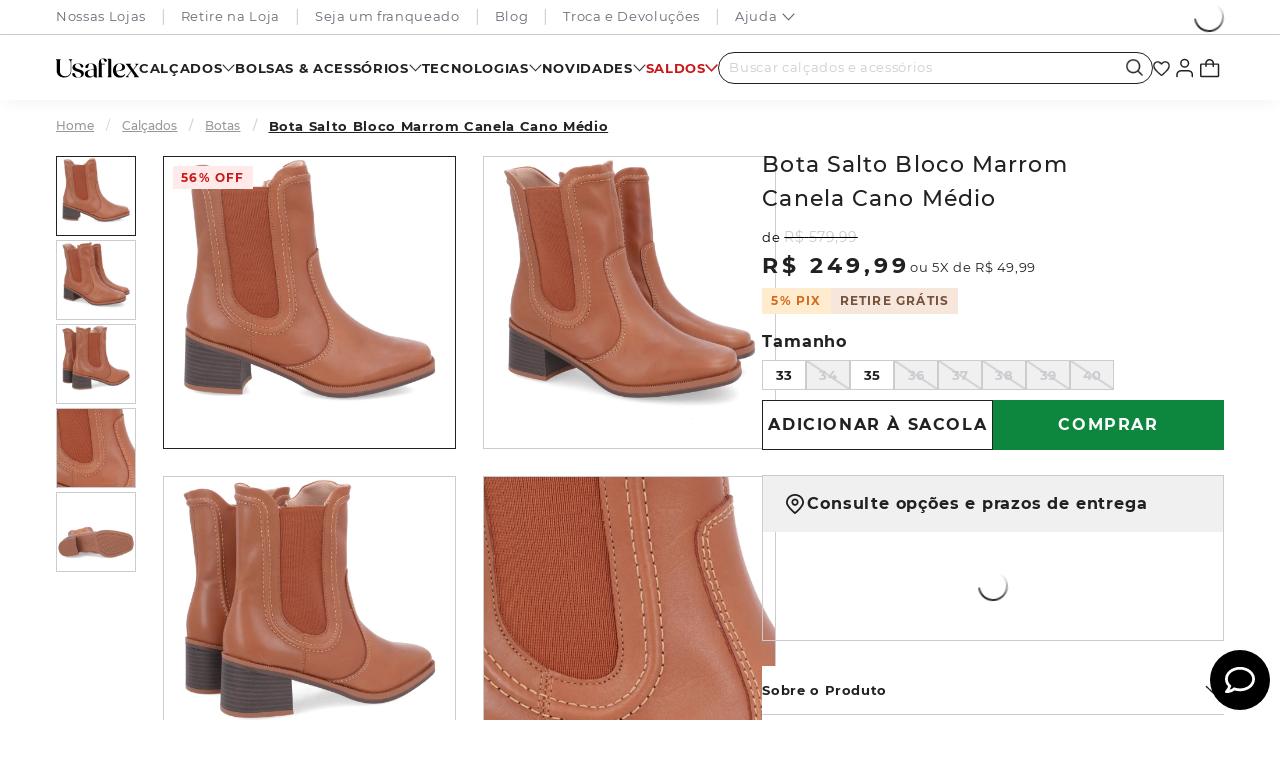

--- FILE ---
content_type: text/html; charset=utf-8
request_url: https://login.plataformasocial.com.br/app?platform_api_key=MjAyMS0wNy0yNyAxMToxMTo0MCAtMDMwMFVzYWZsZXggLSBQaWxvdG83OTY&
body_size: 105
content:
{"data":{"category":"Moda","cloud_messaging_service":"fcm","created_at":"2021-07-27T11:11:40-03:00","custom_file_path":"//js.dito.com.br/custom_files/MjAyMS0wNy0yNyAxMToxMTo0MCAtMDMwMFVzYWZsZXggLSBQaWxvdG83OTY/vtex_io.js","default_ip_pool_name":"pool:1243:1700158115","firebase_configured":false,"id":796,"ios_bundle_id":null,"ios_send_type":null,"movile_sub_account":"Usaflex","name":"Usaflex","platform_api_key":"MjAyMS0wNy0yNyAxMToxMTo0MCAtMDMwMFVzYWZsZXggLSBQaWxvdG83OTY","token_capture_enable":false,"updated_at":"2024-09-16T14:56:48-03:00","user_callback":null,"uses_dashboard":false,"domains":["pdv.dito.com.br","www.usaflex.com.br"],"modules":["social_analytics","social_login","social_events","social_comments","social_share","social_badge","social_ranking","social_invite","social_notification","social_referral"],"info_networks":{},"app_id":796}}

--- FILE ---
content_type: image/svg+xml
request_url: https://usaflextatix.vteximg.com.br/arquivos/ids/432935/aura.svg
body_size: 1675
content:
<svg width="37" height="25" viewBox="0 0 37 25" fill="none" xmlns="http://www.w3.org/2000/svg">
<path d="M34.0748 1H2.84148C1.82446 1 1 1.80524 1 2.79856V22.2014C1 23.1948 1.82446 24 2.84148 24H34.0748C35.0918 24 35.9162 23.1948 35.9162 22.2014V2.79856C35.9162 1.80524 35.0918 1 34.0748 1Z" fill="white" stroke="#E4DEDA"/>
<path fill-rule="evenodd" clip-rule="evenodd" d="M6.36865 4.70215H30.5224L30.5482 12.0538C27.6322 10.971 18.3548 8.37841 6.36865 11.6086V4.70215Z" fill="#2C328C"/>
<path fill-rule="evenodd" clip-rule="evenodd" d="M6.36865 20.2965H30.5224V14.4152C26.1645 12.9916 18.423 10.8576 6.36865 13.8801V20.2965Z" fill="#FFF200"/>
<path fill-rule="evenodd" clip-rule="evenodd" d="M30.5224 14.4142C26.1645 12.9908 18.423 10.8572 6.36865 13.8792V11.6079C18.3548 8.37823 27.6322 10.9732 30.5482 12.053L30.5224 14.4142Z" fill="#ED1C24"/>
<path fill-rule="evenodd" clip-rule="evenodd" d="M14.063 10.2231C14.3502 9.32819 14.931 8.5505 15.7157 8.01002C16.5005 7.46954 17.4456 7.19631 18.4052 7.23251C19.3884 7.16966 20.3634 7.44195 21.1638 8.00293C21.9643 8.5639 22.5406 9.37878 22.7944 10.3085C19.895 9.98125 16.9685 9.95262 14.063 10.2231Z" fill="#FFF200"/>
<path d="M11.7653 17.3166L13.383 14.96H13.9787L15.7023 17.3166H15.0707L14.58 16.6036H12.8167L12.3564 17.3166H11.7653ZM12.9797 16.35H14.4078L13.9686 15.6982C13.8595 15.5412 13.7599 15.3782 13.6703 15.2099C13.6129 15.368 13.5365 15.5189 13.4428 15.6595L12.9825 16.3491L12.9797 16.35ZM18.5327 17.3166V17.0666C18.255 17.2719 17.9118 17.3745 17.5641 17.3562C17.3944 17.3576 17.2253 17.3386 17.0604 17.2995C16.9359 17.2747 16.8178 17.2254 16.7133 17.1548C16.6401 17.1 16.5848 17.0257 16.554 16.9408C16.5293 16.853 16.5188 16.762 16.5227 16.671V15.6082H17.0392V16.5532C17.0334 16.6561 17.044 16.7592 17.0705 16.8589C17.113 16.9429 17.1873 17.0075 17.2777 17.0388C17.4025 17.0853 17.5355 17.1073 17.669 17.1035C17.8172 17.1045 17.9646 17.0821 18.1055 17.037C18.2186 17.0083 18.3195 16.9453 18.3936 16.8571C18.4571 16.7574 18.487 16.6408 18.4793 16.5236V15.6082H18.9958V17.3166H18.5327ZM20.2499 17.3166V15.6082H20.7102V15.8663C20.8016 15.7648 20.9139 15.6833 21.0398 15.6271C21.1456 15.5875 21.258 15.5677 21.3713 15.5687C21.5527 15.5689 21.7326 15.5993 21.9035 15.6586L21.7249 15.9283C21.6033 15.8866 21.4754 15.865 21.3465 15.8645C21.2417 15.8627 21.1376 15.882 21.0408 15.9211C20.9602 15.9512 20.8924 16.007 20.8483 16.0794C20.7903 16.1827 20.7605 16.2988 20.7618 16.4166V17.3094L20.2499 17.3166ZM24.6556 17.1062C24.4798 17.1916 24.2944 17.2564 24.1031 17.2995C23.9154 17.3381 23.7241 17.3571 23.5323 17.3562C23.2671 17.3698 23.0023 17.323 22.7589 17.2195C22.6839 17.1929 22.6186 17.1455 22.5707 17.0833C22.5228 17.021 22.4944 16.9465 22.4891 16.8688C22.4895 16.8259 22.4988 16.7835 22.5164 16.7441C22.5339 16.7047 22.5594 16.6691 22.5913 16.6396C22.6665 16.566 22.7573 16.5095 22.8574 16.4741C22.9766 16.4317 23.1 16.4016 23.2257 16.3842C23.327 16.3698 23.4798 16.3545 23.686 16.341C23.9947 16.3255 24.3021 16.2921 24.6068 16.2412V16.1657C24.6107 16.1148 24.5988 16.0639 24.5727 16.0196C24.5466 15.9753 24.5075 15.9398 24.4604 15.9175C24.2743 15.8421 24.0732 15.8086 23.872 15.8195C23.6892 15.8108 23.5063 15.8352 23.3325 15.8915C23.2163 15.9396 23.1241 16.0303 23.0756 16.1441L22.571 16.1055C22.6146 15.9877 22.6935 15.8855 22.7975 15.8123C22.9371 15.7245 23.0939 15.666 23.2579 15.6406C23.486 15.5979 23.718 15.5777 23.9503 15.5804C24.163 15.5763 24.3756 15.5935 24.5847 15.6316C24.7118 15.6527 24.8339 15.6966 24.9447 15.7611C25.0174 15.8092 25.0734 15.8779 25.1049 15.958C25.1261 16.0463 25.1345 16.1371 25.1298 16.2277V16.6126C25.1215 16.7829 25.1326 16.9536 25.1629 17.1215C25.1888 17.1992 25.2337 17.2695 25.2937 17.3265H24.7532C24.6997 17.2669 24.664 17.1941 24.6501 17.1161L24.6556 17.1062ZM24.6123 16.4606C24.3338 16.516 24.0517 16.5526 23.768 16.5703C23.6164 16.5787 23.4656 16.5976 23.3168 16.627C23.2423 16.6404 23.1721 16.6712 23.1124 16.7169C23.0907 16.733 23.0729 16.7536 23.0603 16.7772C23.0477 16.8009 23.0407 16.8269 23.0397 16.8536C23.0397 16.9309 23.0922 16.9947 23.1962 17.0469C23.3418 17.106 23.4991 17.1324 23.6566 17.1242C23.8368 17.1271 24.0163 17.1025 24.1888 17.0514C24.3199 17.017 24.4385 16.9476 24.5313 16.8509C24.5931 16.7669 24.6228 16.6644 24.6151 16.5613L24.6123 16.4606Z" fill="#2C328C" stroke="#2C328C" stroke-width="0.22" stroke-miterlimit="22.93"/>
</svg>


--- FILE ---
content_type: application/javascript; charset=utf-8
request_url: https://rerender.jewelml.io/r/d/682deeec0740ccc4ec665380/r.js
body_size: 72944
content:
window.jml=window.jml||{};var jmlrc=function(e){"use strict";function t(e){return null!==e&&"object"==typeof e&&"constructor"in e&&e.constructor===Object}function i(e={},n={}){const r=["__proto__","constructor","prototype"];Object.keys(n).filter(e=>r.indexOf(e)<0).forEach(r=>{void 0===e[r]?e[r]=n[r]:t(n[r])&&t(e[r])&&Object.keys(n[r]).length>0&&i(e[r],n[r])})}const n={body:{},addEventListener(){},removeEventListener(){},activeElement:{blur(){},nodeName:""},querySelector:()=>null,querySelectorAll:()=>[],getElementById:()=>null,createEvent:()=>({initEvent(){}}),createElement:()=>({children:[],childNodes:[],style:{},setAttribute(){},getElementsByTagName:()=>[]}),createElementNS:()=>({}),importNode:()=>null,location:{hash:"",host:"",hostname:"",href:"",origin:"",pathname:"",protocol:"",search:""}};function r(){const e="undefined"!=typeof document?document:{};return i(e,n),e}const o={document:n,navigator:{userAgent:""},location:{hash:"",host:"",hostname:"",href:"",origin:"",pathname:"",protocol:"",search:""},history:{replaceState(){},pushState(){},go(){},back(){}},CustomEvent:function(){return this},addEventListener(){},removeEventListener(){},getComputedStyle:()=>({getPropertyValue:()=>""}),Image(){},Date(){},screen:{},setTimeout(){},clearTimeout(){},matchMedia:()=>({}),requestAnimationFrame:e=>"undefined"==typeof setTimeout?(e(),null):setTimeout(e,0),cancelAnimationFrame(e){"undefined"!=typeof setTimeout&&clearTimeout(e)}};function a(){const e="undefined"!=typeof window?window:{};return i(e,o),e}function s(e,t=0){return setTimeout(e,t)}function l(){return Date.now()}function c(e){return"object"==typeof e&&null!==e&&e.constructor&&"Object"===Object.prototype.toString.call(e).slice(8,-1)}function d(e){return"undefined"!=typeof window&&void 0!==window.HTMLElement?e instanceof HTMLElement:e&&(1===e.nodeType||11===e.nodeType)}function u(...e){const t=Object(e[0]),i=["__proto__","constructor","prototype"];for(let n=1;n<e.length;n+=1){const r=e[n];if(null!=r&&!d(r)){const e=Object.keys(Object(r)).filter(e=>i.indexOf(e)<0);for(let i=0,n=e.length;i<n;i+=1){const n=e[i],o=Object.getOwnPropertyDescriptor(r,n);void 0!==o&&o.enumerable&&(c(t[n])&&c(r[n])?r[n].__swiper__?t[n]=r[n]:u(t[n],r[n]):!c(t[n])&&c(r[n])?(t[n]={},r[n].__swiper__?t[n]=r[n]:u(t[n],r[n])):t[n]=r[n])}}}return t}function p(e,t,i){e.style.setProperty(t,i)}function m({swiper:e,targetPosition:t,side:i}){const n=a(),r=-e.translate;let o,s=null;const l=e.params.speed;e.wrapperEl.style.scrollSnapType="none",n.cancelAnimationFrame(e.cssModeFrameID);const c=t>r?"next":"prev",d=(e,t)=>"next"===c&&e>=t||"prev"===c&&e<=t,u=()=>{o=(new Date).getTime(),null===s&&(s=o);const a=Math.max(Math.min((o-s)/l,1),0),c=.5-Math.cos(a*Math.PI)/2;let p=r+c*(t-r);if(d(p,t)&&(p=t),e.wrapperEl.scrollTo({[i]:p}),d(p,t))return e.wrapperEl.style.overflow="hidden",e.wrapperEl.style.scrollSnapType="",setTimeout(()=>{e.wrapperEl.style.overflow="",e.wrapperEl.scrollTo({[i]:p})}),void n.cancelAnimationFrame(e.cssModeFrameID);e.cssModeFrameID=n.requestAnimationFrame(u)};u()}function f(e,t=""){const i=a(),n=[...e.children];return i.HTMLSlotElement&&e instanceof HTMLSlotElement&&n.push(...e.assignedElements()),t?n.filter(e=>e.matches(t)):n}function h(e){try{return void console.warn(e)}catch(e){}}function g(e,t=[]){const i=document.createElement(e);return i.classList.add(...Array.isArray(t)?t:function(e=""){return e.trim().split(" ").filter(e=>!!e.trim())}(t)),i}function w(e,t){return a().getComputedStyle(e,null).getPropertyValue(t)}function b(e){let t,i=e;if(i){for(t=0;null!==(i=i.previousSibling);)1===i.nodeType&&(t+=1);return t}}function v(e,t){const i=[];let n=e.parentElement;for(;n;)t?n.matches(t)&&i.push(n):i.push(n),n=n.parentElement;return i}function _(e,t){t&&e.addEventListener("transitionend",function i(n){n.target===e&&(t.call(e,n),e.removeEventListener("transitionend",i))})}function y(e,t,i){const n=a();return e["width"===t?"offsetWidth":"offsetHeight"]+parseFloat(n.getComputedStyle(e,null).getPropertyValue("width"===t?"margin-right":"margin-top"))+parseFloat(n.getComputedStyle(e,null).getPropertyValue("width"===t?"margin-left":"margin-bottom"))}function x(e){return(Array.isArray(e)?e:[e]).filter(e=>!!e)}function S(e,t=""){"undefined"!=typeof trustedTypes?e.innerHTML=trustedTypes.createPolicy("html",{createHTML:e=>e}).createHTML(t):e.innerHTML=t}let j,A,E;function T(){return j||(j=function(){const e=a(),t=r();return{smoothScroll:t.documentElement&&t.documentElement.style&&"scrollBehavior"in t.documentElement.style,touch:!!("ontouchstart"in e||e.DocumentTouch&&t instanceof e.DocumentTouch)}}()),j}function k(e={}){return A||(A=function({userAgent:e}={}){const t=T(),i=a(),n=i.navigator.platform,r=e||i.navigator.userAgent,o={ios:!1,android:!1},s=i.screen.width,l=i.screen.height,c=r.match(/(Android);?[\s\/]+([\d.]+)?/);let d=r.match(/(iPad)(?!\1).*OS\s([\d_]+)/);const u=r.match(/(iPod)(.*OS\s([\d_]+))?/),p=!d&&r.match(/(iPhone\sOS|iOS)\s([\d_]+)/),m="Win32"===n;let f="MacIntel"===n;return!d&&f&&t.touch&&["1024x1366","1366x1024","834x1194","1194x834","834x1112","1112x834","768x1024","1024x768","820x1180","1180x820","810x1080","1080x810"].indexOf(`${s}x${l}`)>=0&&(d=r.match(/(Version)\/([\d.]+)/),d||(d=[0,1,"13_0_0"]),f=!1),c&&!m&&(o.os="android",o.android=!0),(d||p||u)&&(o.os="ios",o.ios=!0),o}(e)),A}function C(){return E||(E=function(){const e=a(),t=k();let i=!1;function n(){const t=e.navigator.userAgent.toLowerCase();return t.indexOf("safari")>=0&&t.indexOf("chrome")<0&&t.indexOf("android")<0}if(n()){const t=String(e.navigator.userAgent);if(t.includes("Version/")){const[e,n]=t.split("Version/")[1].split(" ")[0].split(".").map(e=>Number(e));i=e<16||16===e&&n<2}}const r=/(iPhone|iPod|iPad).*AppleWebKit(?!.*Safari)/i.test(e.navigator.userAgent),o=n();return{isSafari:i||o,needPerspectiveFix:i,need3dFix:o||r&&t.ios,isWebView:r}}()),E}var M={on(e,t,i){const n=this;if(!n.eventsListeners||n.destroyed)return n;if("function"!=typeof t)return n;const r=i?"unshift":"push";return e.split(" ").forEach(e=>{n.eventsListeners[e]||(n.eventsListeners[e]=[]),n.eventsListeners[e][r](t)}),n},once(e,t,i){const n=this;if(!n.eventsListeners||n.destroyed)return n;if("function"!=typeof t)return n;function r(...i){n.off(e,r),r.__emitterProxy&&delete r.__emitterProxy,t.apply(n,i)}return r.__emitterProxy=t,n.on(e,r,i)},onAny(e,t){const i=this;if(!i.eventsListeners||i.destroyed)return i;if("function"!=typeof e)return i;const n=t?"unshift":"push";return i.eventsAnyListeners.indexOf(e)<0&&i.eventsAnyListeners[n](e),i},offAny(e){const t=this;if(!t.eventsListeners||t.destroyed)return t;if(!t.eventsAnyListeners)return t;const i=t.eventsAnyListeners.indexOf(e);return i>=0&&t.eventsAnyListeners.splice(i,1),t},off(e,t){const i=this;return!i.eventsListeners||i.destroyed?i:i.eventsListeners?(e.split(" ").forEach(e=>{void 0===t?i.eventsListeners[e]=[]:i.eventsListeners[e]&&i.eventsListeners[e].forEach((n,r)=>{(n===t||n.__emitterProxy&&n.__emitterProxy===t)&&i.eventsListeners[e].splice(r,1)})}),i):i},emit(...e){const t=this;if(!t.eventsListeners||t.destroyed)return t;if(!t.eventsListeners)return t;let i,n,r;return"string"==typeof e[0]||Array.isArray(e[0])?(i=e[0],n=e.slice(1,e.length),r=t):(i=e[0].events,n=e[0].data,r=e[0].context||t),n.unshift(r),(Array.isArray(i)?i:i.split(" ")).forEach(e=>{t.eventsAnyListeners&&t.eventsAnyListeners.length&&t.eventsAnyListeners.forEach(t=>{t.apply(r,[e,...n])}),t.eventsListeners&&t.eventsListeners[e]&&t.eventsListeners[e].forEach(e=>{e.apply(r,n)})}),t}};const L=(e,t,i)=>{t&&!e.classList.contains(i)?e.classList.add(i):!t&&e.classList.contains(i)&&e.classList.remove(i)},I=(e,t,i)=>{t&&!e.classList.contains(i)?e.classList.add(i):!t&&e.classList.contains(i)&&e.classList.remove(i)},P=(e,t)=>{if(!e||e.destroyed||!e.params)return;const i=t.closest(e.isElement?"swiper-slide":`.${e.params.slideClass}`);if(i){let t=i.querySelector(`.${e.params.lazyPreloaderClass}`);!t&&e.isElement&&(i.shadowRoot?t=i.shadowRoot.querySelector(`.${e.params.lazyPreloaderClass}`):requestAnimationFrame(()=>{i.shadowRoot&&(t=i.shadowRoot.querySelector(`.${e.params.lazyPreloaderClass}`),t&&t.remove())})),t&&t.remove()}},$=(e,t)=>{if(!e.slides[t])return;const i=e.slides[t].querySelector('[loading="lazy"]');i&&i.removeAttribute("loading")},z=e=>{if(!e||e.destroyed||!e.params)return;let t=e.params.lazyPreloadPrevNext;const i=e.slides.length;if(!i||!t||t<0)return;t=Math.min(t,i);const n="auto"===e.params.slidesPerView?e.slidesPerViewDynamic():Math.ceil(e.params.slidesPerView),r=e.activeIndex;if(e.params.grid&&e.params.grid.rows>1){const i=r,o=[i-t];return o.push(...Array.from({length:t}).map((e,t)=>i+n+t)),void e.slides.forEach((t,i)=>{o.includes(t.column)&&$(e,i)})}const o=r+n-1;if(e.params.rewind||e.params.loop)for(let n=r-t;n<=o+t;n+=1){const t=(n%i+i)%i;(t<r||t>o)&&$(e,t)}else for(let n=Math.max(r-t,0);n<=Math.min(o+t,i-1);n+=1)n!==r&&(n>o||n<r)&&$(e,n)};var O={updateSize:function(){const e=this;let t,i;const n=e.el;t=void 0!==e.params.width&&null!==e.params.width?e.params.width:n.clientWidth,i=void 0!==e.params.height&&null!==e.params.height?e.params.height:n.clientHeight,0===t&&e.isHorizontal()||0===i&&e.isVertical()||(t=t-parseInt(w(n,"padding-left")||0,10)-parseInt(w(n,"padding-right")||0,10),i=i-parseInt(w(n,"padding-top")||0,10)-parseInt(w(n,"padding-bottom")||0,10),Number.isNaN(t)&&(t=0),Number.isNaN(i)&&(i=0),Object.assign(e,{width:t,height:i,size:e.isHorizontal()?t:i}))},updateSlides:function(){const e=this;function t(t,i){return parseFloat(t.getPropertyValue(e.getDirectionLabel(i))||0)}const i=e.params,{wrapperEl:n,slidesEl:r,rtlTranslate:o,wrongRTL:a}=e,s=e.virtual&&i.virtual.enabled,l=s?e.virtual.slides.length:e.slides.length,c=f(r,`.${e.params.slideClass}, swiper-slide`),d=s?e.virtual.slides.length:c.length;let u=[];const m=[],h=[];let g=i.slidesOffsetBefore;"function"==typeof g&&(g=i.slidesOffsetBefore.call(e));let b=i.slidesOffsetAfter;"function"==typeof b&&(b=i.slidesOffsetAfter.call(e));const v=e.snapGrid.length,_=e.slidesGrid.length,x=e.size-g-b;let S=i.spaceBetween,j=-g,A=0,E=0;if(void 0===x)return;"string"==typeof S&&S.indexOf("%")>=0?S=parseFloat(S.replace("%",""))/100*x:"string"==typeof S&&(S=parseFloat(S)),e.virtualSize=-S-g-b,c.forEach(e=>{o?e.style.marginLeft="":e.style.marginRight="",e.style.marginBottom="",e.style.marginTop=""}),i.centeredSlides&&i.cssMode&&(p(n,"--swiper-centered-offset-before",""),p(n,"--swiper-centered-offset-after",""));const T=i.grid&&i.grid.rows>1&&e.grid;let k;T?e.grid.initSlides(c):e.grid&&e.grid.unsetSlides();const C="auto"===i.slidesPerView&&i.breakpoints&&Object.keys(i.breakpoints).filter(e=>void 0!==i.breakpoints[e].slidesPerView).length>0;for(let n=0;n<d;n+=1){k=0;const r=c[n];if(!r||(T&&e.grid.updateSlide(n,r,c),"none"!==w(r,"display"))){if(s&&"auto"===i.slidesPerView)i.virtual.slidesPerViewAutoSlideSize&&(k=i.virtual.slidesPerViewAutoSlideSize),k&&r&&(i.roundLengths&&(k=Math.floor(k)),r.style[e.getDirectionLabel("width")]=`${k}px`);else if("auto"===i.slidesPerView){C&&(r.style[e.getDirectionLabel("width")]="");const n=getComputedStyle(r),o=r.style.transform,a=r.style.webkitTransform;if(o&&(r.style.transform="none"),a&&(r.style.webkitTransform="none"),i.roundLengths)k=e.isHorizontal()?y(r,"width"):y(r,"height");else{const e=t(n,"width"),i=t(n,"padding-left"),o=t(n,"padding-right"),a=t(n,"margin-left"),s=t(n,"margin-right"),l=n.getPropertyValue("box-sizing");if(l&&"border-box"===l)k=e+a+s;else{const{clientWidth:t,offsetWidth:n}=r;k=e+i+o+a+s+(n-t)}}o&&(r.style.transform=o),a&&(r.style.webkitTransform=a),i.roundLengths&&(k=Math.floor(k))}else k=(x-(i.slidesPerView-1)*S)/i.slidesPerView,i.roundLengths&&(k=Math.floor(k)),r&&(r.style[e.getDirectionLabel("width")]=`${k}px`);r&&(r.swiperSlideSize=k),h.push(k),i.centeredSlides?(j=j+k/2+A/2+S,0===A&&0!==n&&(j=j-x/2-S),0===n&&(j=j-x/2-S),Math.abs(j)<.001&&(j=0),i.roundLengths&&(j=Math.floor(j)),E%i.slidesPerGroup===0&&u.push(j),m.push(j)):(i.roundLengths&&(j=Math.floor(j)),(E-Math.min(e.params.slidesPerGroupSkip,E))%e.params.slidesPerGroup===0&&u.push(j),m.push(j),j=j+k+S),e.virtualSize+=k+S,A=k,E+=1}}if(e.virtualSize=Math.max(e.virtualSize,x)+b,o&&a&&("slide"===i.effect||"coverflow"===i.effect)&&(n.style.width=`${e.virtualSize+S}px`),i.setWrapperSize&&(n.style[e.getDirectionLabel("width")]=`${e.virtualSize+S}px`),T&&e.grid.updateWrapperSize(k,u),!i.centeredSlides){const t=[];for(let n=0;n<u.length;n+=1){let r=u[n];i.roundLengths&&(r=Math.floor(r)),u[n]<=e.virtualSize-x&&t.push(r)}u=t,Math.floor(e.virtualSize-x)-Math.floor(u[u.length-1])>1&&u.push(e.virtualSize-x)}if(s&&i.loop){const t=h[0]+S;if(i.slidesPerGroup>1){const n=Math.ceil((e.virtual.slidesBefore+e.virtual.slidesAfter)/i.slidesPerGroup),r=t*i.slidesPerGroup;for(let e=0;e<n;e+=1)u.push(u[u.length-1]+r)}for(let n=0;n<e.virtual.slidesBefore+e.virtual.slidesAfter;n+=1)1===i.slidesPerGroup&&u.push(u[u.length-1]+t),m.push(m[m.length-1]+t),e.virtualSize+=t}if(0===u.length&&(u=[0]),0!==S){const t=e.isHorizontal()&&o?"marginLeft":e.getDirectionLabel("marginRight");c.filter((e,t)=>!(i.cssMode&&!i.loop)||t!==c.length-1).forEach(e=>{e.style[t]=`${S}px`})}if(i.centeredSlides&&i.centeredSlidesBounds){let e=0;h.forEach(t=>{e+=t+(S||0)}),e-=S;const t=e>x?e-x:0;u=u.map(e=>e<=0?-g:e>t?t+b:e)}if(i.centerInsufficientSlides){let e=0;h.forEach(t=>{e+=t+(S||0)}),e-=S;const t=(g||0)+(b||0);if(e+t<x){const i=(x-e-t)/2;u.forEach((e,t)=>{u[t]=e-i}),m.forEach((e,t)=>{m[t]=e+i})}}if(Object.assign(e,{slides:c,snapGrid:u,slidesGrid:m,slidesSizesGrid:h}),i.centeredSlides&&i.cssMode&&!i.centeredSlidesBounds){p(n,"--swiper-centered-offset-before",-u[0]+"px"),p(n,"--swiper-centered-offset-after",e.size/2-h[h.length-1]/2+"px");const t=-e.snapGrid[0],i=-e.slidesGrid[0];e.snapGrid=e.snapGrid.map(e=>e+t),e.slidesGrid=e.slidesGrid.map(e=>e+i)}if(d!==l&&e.emit("slidesLengthChange"),u.length!==v&&(e.params.watchOverflow&&e.checkOverflow(),e.emit("snapGridLengthChange")),m.length!==_&&e.emit("slidesGridLengthChange"),i.watchSlidesProgress&&e.updateSlidesOffset(),e.emit("slidesUpdated"),!(s||i.cssMode||"slide"!==i.effect&&"fade"!==i.effect)){const t=`${i.containerModifierClass}backface-hidden`,n=e.el.classList.contains(t);d<=i.maxBackfaceHiddenSlides?n||e.el.classList.add(t):n&&e.el.classList.remove(t)}},updateAutoHeight:function(e){const t=this,i=[],n=t.virtual&&t.params.virtual.enabled;let r,o=0;"number"==typeof e?t.setTransition(e):!0===e&&t.setTransition(t.params.speed);const a=e=>n?t.slides[t.getSlideIndexByData(e)]:t.slides[e];if("auto"!==t.params.slidesPerView&&t.params.slidesPerView>1)if(t.params.centeredSlides)(t.visibleSlides||[]).forEach(e=>{i.push(e)});else for(r=0;r<Math.ceil(t.params.slidesPerView);r+=1){const e=t.activeIndex+r;if(e>t.slides.length&&!n)break;i.push(a(e))}else i.push(a(t.activeIndex));for(r=0;r<i.length;r+=1)if(void 0!==i[r]){const e=i[r].offsetHeight;o=e>o?e:o}(o||0===o)&&(t.wrapperEl.style.height=`${o}px`)},updateSlidesOffset:function(){const e=this,t=e.slides,i=e.isElement?e.isHorizontal()?e.wrapperEl.offsetLeft:e.wrapperEl.offsetTop:0;for(let n=0;n<t.length;n+=1)t[n].swiperSlideOffset=(e.isHorizontal()?t[n].offsetLeft:t[n].offsetTop)-i-e.cssOverflowAdjustment()},updateSlidesProgress:function(e=this&&this.translate||0){const t=this,i=t.params,{slides:n,rtlTranslate:r,snapGrid:o}=t;if(0===n.length)return;void 0===n[0].swiperSlideOffset&&t.updateSlidesOffset();let a=-e;r&&(a=e),t.visibleSlidesIndexes=[],t.visibleSlides=[];let s=i.spaceBetween;"string"==typeof s&&s.indexOf("%")>=0?s=parseFloat(s.replace("%",""))/100*t.size:"string"==typeof s&&(s=parseFloat(s));for(let e=0;e<n.length;e+=1){const l=n[e];let c=l.swiperSlideOffset;i.cssMode&&i.centeredSlides&&(c-=n[0].swiperSlideOffset);const d=(a+(i.centeredSlides?t.minTranslate():0)-c)/(l.swiperSlideSize+s),u=(a-o[0]+(i.centeredSlides?t.minTranslate():0)-c)/(l.swiperSlideSize+s),p=-(a-c),m=p+t.slidesSizesGrid[e],f=p>=0&&p<=t.size-t.slidesSizesGrid[e],h=p>=0&&p<t.size-1||m>1&&m<=t.size||p<=0&&m>=t.size;h&&(t.visibleSlides.push(l),t.visibleSlidesIndexes.push(e)),L(l,h,i.slideVisibleClass),L(l,f,i.slideFullyVisibleClass),l.progress=r?-d:d,l.originalProgress=r?-u:u}},updateProgress:function(e){const t=this;if(void 0===e){const i=t.rtlTranslate?-1:1;e=t&&t.translate&&t.translate*i||0}const i=t.params,n=t.maxTranslate()-t.minTranslate();let{progress:r,isBeginning:o,isEnd:a,progressLoop:s}=t;const l=o,c=a;if(0===n)r=0,o=!0,a=!0;else{r=(e-t.minTranslate())/n;const i=Math.abs(e-t.minTranslate())<1,s=Math.abs(e-t.maxTranslate())<1;o=i||r<=0,a=s||r>=1,i&&(r=0),s&&(r=1)}if(i.loop){const i=t.getSlideIndexByData(0),n=t.getSlideIndexByData(t.slides.length-1),r=t.slidesGrid[i],o=t.slidesGrid[n],a=t.slidesGrid[t.slidesGrid.length-1],l=Math.abs(e);s=l>=r?(l-r)/a:(l+a-o)/a,s>1&&(s-=1)}Object.assign(t,{progress:r,progressLoop:s,isBeginning:o,isEnd:a}),(i.watchSlidesProgress||i.centeredSlides&&i.autoHeight)&&t.updateSlidesProgress(e),o&&!l&&t.emit("reachBeginning toEdge"),a&&!c&&t.emit("reachEnd toEdge"),(l&&!o||c&&!a)&&t.emit("fromEdge"),t.emit("progress",r)},updateSlidesClasses:function(){const e=this,{slides:t,params:i,slidesEl:n,activeIndex:r}=e,o=e.virtual&&i.virtual.enabled,a=e.grid&&i.grid&&i.grid.rows>1,s=e=>f(n,`.${i.slideClass}${e}, swiper-slide${e}`)[0];let l,c,d;if(o)if(i.loop){let t=r-e.virtual.slidesBefore;t<0&&(t=e.virtual.slides.length+t),t>=e.virtual.slides.length&&(t-=e.virtual.slides.length),l=s(`[data-swiper-slide-index="${t}"]`)}else l=s(`[data-swiper-slide-index="${r}"]`);else a?(l=t.find(e=>e.column===r),d=t.find(e=>e.column===r+1),c=t.find(e=>e.column===r-1)):l=t[r];l&&(a||(d=function(e,t){const i=[];for(;e.nextElementSibling;){const n=e.nextElementSibling;t?n.matches(t)&&i.push(n):i.push(n),e=n}return i}(l,`.${i.slideClass}, swiper-slide`)[0],i.loop&&!d&&(d=t[0]),c=function(e,t){const i=[];for(;e.previousElementSibling;){const n=e.previousElementSibling;t?n.matches(t)&&i.push(n):i.push(n),e=n}return i}(l,`.${i.slideClass}, swiper-slide`)[0],i.loop&&0===!c&&(c=t[t.length-1]))),t.forEach(e=>{I(e,e===l,i.slideActiveClass),I(e,e===d,i.slideNextClass),I(e,e===c,i.slidePrevClass)}),e.emitSlidesClasses()},updateActiveIndex:function(e){const t=this,i=t.rtlTranslate?t.translate:-t.translate,{snapGrid:n,params:r,activeIndex:o,realIndex:a,snapIndex:s}=t;let l,c=e;const d=e=>{let i=e-t.virtual.slidesBefore;return i<0&&(i=t.virtual.slides.length+i),i>=t.virtual.slides.length&&(i-=t.virtual.slides.length),i};if(void 0===c&&(c=function(e){const{slidesGrid:t,params:i}=e,n=e.rtlTranslate?e.translate:-e.translate;let r;for(let e=0;e<t.length;e+=1)void 0!==t[e+1]?n>=t[e]&&n<t[e+1]-(t[e+1]-t[e])/2?r=e:n>=t[e]&&n<t[e+1]&&(r=e+1):n>=t[e]&&(r=e);return i.normalizeSlideIndex&&(r<0||void 0===r)&&(r=0),r}(t)),n.indexOf(i)>=0)l=n.indexOf(i);else{const e=Math.min(r.slidesPerGroupSkip,c);l=e+Math.floor((c-e)/r.slidesPerGroup)}if(l>=n.length&&(l=n.length-1),c===o&&!t.params.loop)return void(l!==s&&(t.snapIndex=l,t.emit("snapIndexChange")));if(c===o&&t.params.loop&&t.virtual&&t.params.virtual.enabled)return void(t.realIndex=d(c));const u=t.grid&&r.grid&&r.grid.rows>1;let p;if(t.virtual&&r.virtual.enabled&&r.loop)p=d(c);else if(u){const e=t.slides.find(e=>e.column===c);let i=parseInt(e.getAttribute("data-swiper-slide-index"),10);Number.isNaN(i)&&(i=Math.max(t.slides.indexOf(e),0)),p=Math.floor(i/r.grid.rows)}else if(t.slides[c]){const e=t.slides[c].getAttribute("data-swiper-slide-index");p=e?parseInt(e,10):c}else p=c;Object.assign(t,{previousSnapIndex:s,snapIndex:l,previousRealIndex:a,realIndex:p,previousIndex:o,activeIndex:c}),t.initialized&&z(t),t.emit("activeIndexChange"),t.emit("snapIndexChange"),(t.initialized||t.params.runCallbacksOnInit)&&(a!==p&&t.emit("realIndexChange"),t.emit("slideChange"))},updateClickedSlide:function(e,t){const i=this,n=i.params;let r=e.closest(`.${n.slideClass}, swiper-slide`);!r&&i.isElement&&t&&t.length>1&&t.includes(e)&&[...t.slice(t.indexOf(e)+1,t.length)].forEach(e=>{!r&&e.matches&&e.matches(`.${n.slideClass}, swiper-slide`)&&(r=e)});let o,a=!1;if(r)for(let e=0;e<i.slides.length;e+=1)if(i.slides[e]===r){a=!0,o=e;break}if(!r||!a)return i.clickedSlide=void 0,void(i.clickedIndex=void 0);i.clickedSlide=r,i.virtual&&i.params.virtual.enabled?i.clickedIndex=parseInt(r.getAttribute("data-swiper-slide-index"),10):i.clickedIndex=o,n.slideToClickedSlide&&void 0!==i.clickedIndex&&i.clickedIndex!==i.activeIndex&&i.slideToClickedSlide()}},B={getTranslate:function(e=(this.isHorizontal()?"x":"y")){const{params:t,rtlTranslate:i,translate:n,wrapperEl:r}=this;if(t.virtualTranslate)return i?-n:n;if(t.cssMode)return n;let o=function(e,t="x"){const i=a();let n,r,o;const s=function(e){const t=a();let i;return t.getComputedStyle&&(i=t.getComputedStyle(e,null)),!i&&e.currentStyle&&(i=e.currentStyle),i||(i=e.style),i}(e);return i.WebKitCSSMatrix?(r=s.transform||s.webkitTransform,r.split(",").length>6&&(r=r.split(", ").map(e=>e.replace(",",".")).join(", ")),o=new i.WebKitCSSMatrix("none"===r?"":r)):(o=s.MozTransform||s.OTransform||s.MsTransform||s.msTransform||s.transform||s.getPropertyValue("transform").replace("translate(","matrix(1, 0, 0, 1,"),n=o.toString().split(",")),"x"===t&&(r=i.WebKitCSSMatrix?o.m41:16===n.length?parseFloat(n[12]):parseFloat(n[4])),"y"===t&&(r=i.WebKitCSSMatrix?o.m42:16===n.length?parseFloat(n[13]):parseFloat(n[5])),r||0}(r,e);return o+=this.cssOverflowAdjustment(),i&&(o=-o),o||0},setTranslate:function(e,t){const i=this,{rtlTranslate:n,params:r,wrapperEl:o,progress:a}=i;let s,l=0,c=0;i.isHorizontal()?l=n?-e:e:c=e,r.roundLengths&&(l=Math.floor(l),c=Math.floor(c)),i.previousTranslate=i.translate,i.translate=i.isHorizontal()?l:c,r.cssMode?o[i.isHorizontal()?"scrollLeft":"scrollTop"]=i.isHorizontal()?-l:-c:r.virtualTranslate||(i.isHorizontal()?l-=i.cssOverflowAdjustment():c-=i.cssOverflowAdjustment(),o.style.transform=`translate3d(${l}px, ${c}px, 0px)`);const d=i.maxTranslate()-i.minTranslate();s=0===d?0:(e-i.minTranslate())/d,s!==a&&i.updateProgress(e),i.emit("setTranslate",i.translate,t)},minTranslate:function(){return-this.snapGrid[0]},maxTranslate:function(){return-this.snapGrid[this.snapGrid.length-1]},translateTo:function(e=0,t=this.params.speed,i=!0,n=!0,r){const o=this,{params:a,wrapperEl:s}=o;if(o.animating&&a.preventInteractionOnTransition)return!1;const l=o.minTranslate(),c=o.maxTranslate();let d;if(d=n&&e>l?l:n&&e<c?c:e,o.updateProgress(d),a.cssMode){const e=o.isHorizontal();if(0===t)s[e?"scrollLeft":"scrollTop"]=-d;else{if(!o.support.smoothScroll)return m({swiper:o,targetPosition:-d,side:e?"left":"top"}),!0;s.scrollTo({[e?"left":"top"]:-d,behavior:"smooth"})}return!0}return 0===t?(o.setTransition(0),o.setTranslate(d),i&&(o.emit("beforeTransitionStart",t,r),o.emit("transitionEnd"))):(o.setTransition(t),o.setTranslate(d),i&&(o.emit("beforeTransitionStart",t,r),o.emit("transitionStart")),o.animating||(o.animating=!0,o.onTranslateToWrapperTransitionEnd||(o.onTranslateToWrapperTransitionEnd=function(e){o&&!o.destroyed&&e.target===this&&(o.wrapperEl.removeEventListener("transitionend",o.onTranslateToWrapperTransitionEnd),o.onTranslateToWrapperTransitionEnd=null,delete o.onTranslateToWrapperTransitionEnd,o.animating=!1,i&&o.emit("transitionEnd"))}),o.wrapperEl.addEventListener("transitionend",o.onTranslateToWrapperTransitionEnd))),!0}};function R({swiper:e,runCallbacks:t,direction:i,step:n}){const{activeIndex:r,previousIndex:o}=e;let a=i;a||(a=r>o?"next":r<o?"prev":"reset"),e.emit(`transition${n}`),t&&"reset"===a?e.emit(`slideResetTransition${n}`):t&&r!==o&&(e.emit(`slideChangeTransition${n}`),"next"===a?e.emit(`slideNextTransition${n}`):e.emit(`slidePrevTransition${n}`))}var D={slideTo:function(e=0,t,i=!0,n,r){"string"==typeof e&&(e=parseInt(e,10));const o=this;let a=e;a<0&&(a=0);const{params:s,snapGrid:l,slidesGrid:c,previousIndex:d,activeIndex:u,rtlTranslate:p,wrapperEl:f,enabled:h}=o;if(!h&&!n&&!r||o.destroyed||o.animating&&s.preventInteractionOnTransition)return!1;void 0===t&&(t=o.params.speed);const g=Math.min(o.params.slidesPerGroupSkip,a);let w=g+Math.floor((a-g)/o.params.slidesPerGroup);w>=l.length&&(w=l.length-1);const b=-l[w];if(s.normalizeSlideIndex)for(let e=0;e<c.length;e+=1){const t=-Math.floor(100*b),i=Math.floor(100*c[e]),n=Math.floor(100*c[e+1]);void 0!==c[e+1]?t>=i&&t<n-(n-i)/2?a=e:t>=i&&t<n&&(a=e+1):t>=i&&(a=e)}if(o.initialized&&a!==u){if(!o.allowSlideNext&&(p?b>o.translate&&b>o.minTranslate():b<o.translate&&b<o.minTranslate()))return!1;if(!o.allowSlidePrev&&b>o.translate&&b>o.maxTranslate()&&(u||0)!==a)return!1}let v;a!==(d||0)&&i&&o.emit("beforeSlideChangeStart"),o.updateProgress(b),v=a>u?"next":a<u?"prev":"reset";const _=o.virtual&&o.params.virtual.enabled;if((!_||!r)&&(p&&-b===o.translate||!p&&b===o.translate))return o.updateActiveIndex(a),s.autoHeight&&o.updateAutoHeight(),o.updateSlidesClasses(),"slide"!==s.effect&&o.setTranslate(b),"reset"!==v&&(o.transitionStart(i,v),o.transitionEnd(i,v)),!1;if(s.cssMode){const e=o.isHorizontal(),i=p?b:-b;if(0===t)_&&(o.wrapperEl.style.scrollSnapType="none",o._immediateVirtual=!0),_&&!o._cssModeVirtualInitialSet&&o.params.initialSlide>0?(o._cssModeVirtualInitialSet=!0,requestAnimationFrame(()=>{f[e?"scrollLeft":"scrollTop"]=i})):f[e?"scrollLeft":"scrollTop"]=i,_&&requestAnimationFrame(()=>{o.wrapperEl.style.scrollSnapType="",o._immediateVirtual=!1});else{if(!o.support.smoothScroll)return m({swiper:o,targetPosition:i,side:e?"left":"top"}),!0;f.scrollTo({[e?"left":"top"]:i,behavior:"smooth"})}return!0}const y=C().isSafari;return _&&!r&&y&&o.isElement&&o.virtual.update(!1,!1,a),o.setTransition(t),o.setTranslate(b),o.updateActiveIndex(a),o.updateSlidesClasses(),o.emit("beforeTransitionStart",t,n),o.transitionStart(i,v),0===t?o.transitionEnd(i,v):o.animating||(o.animating=!0,o.onSlideToWrapperTransitionEnd||(o.onSlideToWrapperTransitionEnd=function(e){o&&!o.destroyed&&e.target===this&&(o.wrapperEl.removeEventListener("transitionend",o.onSlideToWrapperTransitionEnd),o.onSlideToWrapperTransitionEnd=null,delete o.onSlideToWrapperTransitionEnd,o.transitionEnd(i,v))}),o.wrapperEl.addEventListener("transitionend",o.onSlideToWrapperTransitionEnd)),!0},slideToLoop:function(e=0,t,i=!0,n){"string"==typeof e&&(e=parseInt(e,10));const r=this;if(r.destroyed)return;void 0===t&&(t=r.params.speed);const o=r.grid&&r.params.grid&&r.params.grid.rows>1;let a=e;if(r.params.loop)if(r.virtual&&r.params.virtual.enabled)a+=r.virtual.slidesBefore;else{let e;if(o){const t=a*r.params.grid.rows;e=r.slides.find(e=>1*e.getAttribute("data-swiper-slide-index")===t).column}else e=r.getSlideIndexByData(a);const t=o?Math.ceil(r.slides.length/r.params.grid.rows):r.slides.length,{centeredSlides:i,slidesOffsetBefore:s,slidesOffsetAfter:l}=r.params,c=i||!!s||!!l;let d=r.params.slidesPerView;"auto"===d?d=r.slidesPerViewDynamic():(d=Math.ceil(parseFloat(r.params.slidesPerView,10)),c&&d%2==0&&(d+=1));let u=t-e<d;if(c&&(u=u||e<Math.ceil(d/2)),n&&c&&"auto"!==r.params.slidesPerView&&!o&&(u=!1),u){const i=c?e<r.activeIndex?"prev":"next":e-r.activeIndex-1<r.params.slidesPerView?"next":"prev";r.loopFix({direction:i,slideTo:!0,activeSlideIndex:"next"===i?e+1:e-t+1,slideRealIndex:"next"===i?r.realIndex:void 0})}if(o){const e=a*r.params.grid.rows;a=r.slides.find(t=>1*t.getAttribute("data-swiper-slide-index")===e).column}else a=r.getSlideIndexByData(a)}return requestAnimationFrame(()=>{r.slideTo(a,t,i,n)}),r},slideNext:function(e,t=!0,i){const n=this,{enabled:r,params:o,animating:a}=n;if(!r||n.destroyed)return n;void 0===e&&(e=n.params.speed);let s=o.slidesPerGroup;"auto"===o.slidesPerView&&1===o.slidesPerGroup&&o.slidesPerGroupAuto&&(s=Math.max(n.slidesPerViewDynamic("current",!0),1));const l=n.activeIndex<o.slidesPerGroupSkip?1:s,c=n.virtual&&o.virtual.enabled;if(o.loop){if(a&&!c&&o.loopPreventsSliding)return!1;if(n.loopFix({direction:"next"}),n._clientLeft=n.wrapperEl.clientLeft,n.activeIndex===n.slides.length-1&&o.cssMode)return requestAnimationFrame(()=>{n.slideTo(n.activeIndex+l,e,t,i)}),!0}return o.rewind&&n.isEnd?n.slideTo(0,e,t,i):n.slideTo(n.activeIndex+l,e,t,i)},slidePrev:function(e,t=!0,i){const n=this,{params:r,snapGrid:o,slidesGrid:a,rtlTranslate:s,enabled:l,animating:c}=n;if(!l||n.destroyed)return n;void 0===e&&(e=n.params.speed);const d=n.virtual&&r.virtual.enabled;if(r.loop){if(c&&!d&&r.loopPreventsSliding)return!1;n.loopFix({direction:"prev"}),n._clientLeft=n.wrapperEl.clientLeft}function u(e){return e<0?-Math.floor(Math.abs(e)):Math.floor(e)}const p=u(s?n.translate:-n.translate),m=o.map(e=>u(e)),f=r.freeMode&&r.freeMode.enabled;let h=o[m.indexOf(p)-1];if(void 0===h&&(r.cssMode||f)){let e;o.forEach((t,i)=>{p>=t&&(e=i)}),void 0!==e&&(h=f?o[e]:o[e>0?e-1:e])}let g=0;if(void 0!==h&&(g=a.indexOf(h),g<0&&(g=n.activeIndex-1),"auto"===r.slidesPerView&&1===r.slidesPerGroup&&r.slidesPerGroupAuto&&(g=g-n.slidesPerViewDynamic("previous",!0)+1,g=Math.max(g,0))),r.rewind&&n.isBeginning){const r=n.params.virtual&&n.params.virtual.enabled&&n.virtual?n.virtual.slides.length-1:n.slides.length-1;return n.slideTo(r,e,t,i)}return r.loop&&0===n.activeIndex&&r.cssMode?(requestAnimationFrame(()=>{n.slideTo(g,e,t,i)}),!0):n.slideTo(g,e,t,i)},slideReset:function(e,t=!0,i){const n=this;if(!n.destroyed)return void 0===e&&(e=n.params.speed),n.slideTo(n.activeIndex,e,t,i)},slideToClosest:function(e,t=!0,i,n=.5){const r=this;if(r.destroyed)return;void 0===e&&(e=r.params.speed);let o=r.activeIndex;const a=Math.min(r.params.slidesPerGroupSkip,o),s=a+Math.floor((o-a)/r.params.slidesPerGroup),l=r.rtlTranslate?r.translate:-r.translate;if(l>=r.snapGrid[s]){const e=r.snapGrid[s];l-e>(r.snapGrid[s+1]-e)*n&&(o+=r.params.slidesPerGroup)}else{const e=r.snapGrid[s-1];l-e<=(r.snapGrid[s]-e)*n&&(o-=r.params.slidesPerGroup)}return o=Math.max(o,0),o=Math.min(o,r.slidesGrid.length-1),r.slideTo(o,e,t,i)},slideToClickedSlide:function(){const e=this;if(e.destroyed)return;const{params:t,slidesEl:i}=e,n="auto"===t.slidesPerView?e.slidesPerViewDynamic():t.slidesPerView;let r,o=e.getSlideIndexWhenGrid(e.clickedIndex);const a=e.isElement?"swiper-slide":`.${t.slideClass}`,l=e.grid&&e.params.grid&&e.params.grid.rows>1;if(t.loop){if(e.animating)return;r=parseInt(e.clickedSlide.getAttribute("data-swiper-slide-index"),10),t.centeredSlides?e.slideToLoop(r):o>(l?(e.slides.length-n)/2-(e.params.grid.rows-1):e.slides.length-n)?(e.loopFix(),o=e.getSlideIndex(f(i,`${a}[data-swiper-slide-index="${r}"]`)[0]),s(()=>{e.slideTo(o)})):e.slideTo(o)}else e.slideTo(o)}},F={loopCreate:function(e,t){const i=this,{params:n,slidesEl:r}=i;if(!n.loop||i.virtual&&i.params.virtual.enabled)return;const o=()=>{f(r,`.${n.slideClass}, swiper-slide`).forEach((e,t)=>{e.setAttribute("data-swiper-slide-index",t)})},a=i.grid&&n.grid&&n.grid.rows>1;n.loopAddBlankSlides&&(n.slidesPerGroup>1||a)&&(()=>{const e=f(r,`.${n.slideBlankClass}`);e.forEach(e=>{e.remove()}),e.length>0&&(i.recalcSlides(),i.updateSlides())})();const s=n.slidesPerGroup*(a?n.grid.rows:1),l=i.slides.length%s!==0,c=a&&i.slides.length%n.grid.rows!==0,d=e=>{for(let t=0;t<e;t+=1){const e=i.isElement?g("swiper-slide",[n.slideBlankClass]):g("div",[n.slideClass,n.slideBlankClass]);i.slidesEl.append(e)}};l?(n.loopAddBlankSlides?(d(s-i.slides.length%s),i.recalcSlides(),i.updateSlides()):h("Swiper Loop Warning: The number of slides is not even to slidesPerGroup, loop mode may not function properly. You need to add more slides (or make duplicates, or empty slides)"),o()):c?(n.loopAddBlankSlides?(d(n.grid.rows-i.slides.length%n.grid.rows),i.recalcSlides(),i.updateSlides()):h("Swiper Loop Warning: The number of slides is not even to grid.rows, loop mode may not function properly. You need to add more slides (or make duplicates, or empty slides)"),o()):o();const u=n.centeredSlides||!!n.slidesOffsetBefore||!!n.slidesOffsetAfter;i.loopFix({slideRealIndex:e,direction:u?void 0:"next",initial:t})},loopFix:function({slideRealIndex:e,slideTo:t=!0,direction:i,setTranslate:n,activeSlideIndex:r,initial:o,byController:a,byMousewheel:s}={}){const l=this;if(!l.params.loop)return;l.emit("beforeLoopFix");const{slides:c,allowSlidePrev:d,allowSlideNext:u,slidesEl:p,params:m}=l,{centeredSlides:f,slidesOffsetBefore:g,slidesOffsetAfter:w,initialSlide:b}=m,v=f||!!g||!!w;if(l.allowSlidePrev=!0,l.allowSlideNext=!0,l.virtual&&m.virtual.enabled)return t&&(v||0!==l.snapIndex?v&&l.snapIndex<m.slidesPerView?l.slideTo(l.virtual.slides.length+l.snapIndex,0,!1,!0):l.snapIndex===l.snapGrid.length-1&&l.slideTo(l.virtual.slidesBefore,0,!1,!0):l.slideTo(l.virtual.slides.length,0,!1,!0)),l.allowSlidePrev=d,l.allowSlideNext=u,void l.emit("loopFix");let _=m.slidesPerView;"auto"===_?_=l.slidesPerViewDynamic():(_=Math.ceil(parseFloat(m.slidesPerView,10)),v&&_%2==0&&(_+=1));const y=m.slidesPerGroupAuto?_:m.slidesPerGroup;let x=v?Math.max(y,Math.ceil(_/2)):y;x%y!==0&&(x+=y-x%y),x+=m.loopAdditionalSlides,l.loopedSlides=x;const S=l.grid&&m.grid&&m.grid.rows>1;c.length<_+x||"cards"===l.params.effect&&c.length<_+2*x?h("Swiper Loop Warning: The number of slides is not enough for loop mode, it will be disabled or not function properly. You need to add more slides (or make duplicates) or lower the values of slidesPerView and slidesPerGroup parameters"):S&&"row"===m.grid.fill&&h("Swiper Loop Warning: Loop mode is not compatible with grid.fill = `row`");const j=[],A=[],E=S?Math.ceil(c.length/m.grid.rows):c.length,T=o&&E-b<_&&!v;let k=T?b:l.activeIndex;void 0===r?r=l.getSlideIndex(c.find(e=>e.classList.contains(m.slideActiveClass))):k=r;const C="next"===i||!i,M="prev"===i||!i;let L=0,I=0;const P=(S?c[r].column:r)+(v&&void 0===n?-_/2+.5:0);if(P<x){L=Math.max(x-P,y);for(let e=0;e<x-P;e+=1){const t=e-Math.floor(e/E)*E;if(S){const e=E-t-1;for(let t=c.length-1;t>=0;t-=1)c[t].column===e&&j.push(t)}else j.push(E-t-1)}}else if(P+_>E-x){I=Math.max(P-(E-2*x),y),T&&(I=Math.max(I,_-E+b+1));for(let e=0;e<I;e+=1){const t=e-Math.floor(e/E)*E;S?c.forEach((e,i)=>{e.column===t&&A.push(i)}):A.push(t)}}if(l.__preventObserver__=!0,requestAnimationFrame(()=>{l.__preventObserver__=!1}),"cards"===l.params.effect&&c.length<_+2*x&&(A.includes(r)&&A.splice(A.indexOf(r),1),j.includes(r)&&j.splice(j.indexOf(r),1)),M&&j.forEach(e=>{c[e].swiperLoopMoveDOM=!0,p.prepend(c[e]),c[e].swiperLoopMoveDOM=!1}),C&&A.forEach(e=>{c[e].swiperLoopMoveDOM=!0,p.append(c[e]),c[e].swiperLoopMoveDOM=!1}),l.recalcSlides(),"auto"===m.slidesPerView?l.updateSlides():S&&(j.length>0&&M||A.length>0&&C)&&l.slides.forEach((e,t)=>{l.grid.updateSlide(t,e,l.slides)}),m.watchSlidesProgress&&l.updateSlidesOffset(),t)if(j.length>0&&M){if(void 0===e){const e=l.slidesGrid[k],t=l.slidesGrid[k+L]-e;s?l.setTranslate(l.translate-t):(l.slideTo(k+Math.ceil(L),0,!1,!0),n&&(l.touchEventsData.startTranslate=l.touchEventsData.startTranslate-t,l.touchEventsData.currentTranslate=l.touchEventsData.currentTranslate-t))}else if(n){const e=S?j.length/m.grid.rows:j.length;l.slideTo(l.activeIndex+e,0,!1,!0),l.touchEventsData.currentTranslate=l.translate}}else if(A.length>0&&C)if(void 0===e){const e=l.slidesGrid[k],t=l.slidesGrid[k-I]-e;s?l.setTranslate(l.translate-t):(l.slideTo(k-I,0,!1,!0),n&&(l.touchEventsData.startTranslate=l.touchEventsData.startTranslate-t,l.touchEventsData.currentTranslate=l.touchEventsData.currentTranslate-t))}else{const e=S?A.length/m.grid.rows:A.length;l.slideTo(l.activeIndex-e,0,!1,!0)}if(l.allowSlidePrev=d,l.allowSlideNext=u,l.controller&&l.controller.control&&!a){const o={slideRealIndex:e,direction:i,setTranslate:n,activeSlideIndex:r,byController:!0};Array.isArray(l.controller.control)?l.controller.control.forEach(e=>{!e.destroyed&&e.params.loop&&e.loopFix({...o,slideTo:e.params.slidesPerView===m.slidesPerView&&t})}):l.controller.control instanceof l.constructor&&l.controller.control.params.loop&&l.controller.control.loopFix({...o,slideTo:l.controller.control.params.slidesPerView===m.slidesPerView&&t})}l.emit("loopFix")},loopDestroy:function(){const e=this,{params:t,slidesEl:i}=e;if(!t.loop||!i||e.virtual&&e.params.virtual.enabled)return;e.recalcSlides();const n=[];e.slides.forEach(e=>{const t=void 0===e.swiperSlideIndex?1*e.getAttribute("data-swiper-slide-index"):e.swiperSlideIndex;n[t]=e}),e.slides.forEach(e=>{e.removeAttribute("data-swiper-slide-index")}),n.forEach(e=>{i.append(e)}),e.recalcSlides(),e.slideTo(e.realIndex,0)}};function N(e,t,i){const n=a(),{params:r}=e,o=r.edgeSwipeDetection,s=r.edgeSwipeThreshold;return!o||!(i<=s||i>=n.innerWidth-s)||"prevent"===o&&(t.preventDefault(),!0)}function G(e){const t=this,i=r();let n=e;n.originalEvent&&(n=n.originalEvent);const o=t.touchEventsData;if("pointerdown"===n.type){if(null!==o.pointerId&&o.pointerId!==n.pointerId)return;o.pointerId=n.pointerId}else"touchstart"===n.type&&1===n.targetTouches.length&&(o.touchId=n.targetTouches[0].identifier);if("touchstart"===n.type)return void N(t,n,n.targetTouches[0].pageX);const{params:s,touches:c,enabled:d}=t;if(!d)return;if(!s.simulateTouch&&"mouse"===n.pointerType)return;if(t.animating&&s.preventInteractionOnTransition)return;!t.animating&&s.cssMode&&s.loop&&t.loopFix();let u=n.target;if("wrapper"===s.touchEventsTarget&&!function(e,t){const i=a();let n=t.contains(e);return!n&&i.HTMLSlotElement&&t instanceof HTMLSlotElement&&(n=[...t.assignedElements()].includes(e),n||(n=function(e,t){const i=[t];for(;i.length>0;){const t=i.shift();if(e===t)return!0;i.push(...t.children,...t.shadowRoot?t.shadowRoot.children:[],...t.assignedElements?t.assignedElements():[])}}(e,t))),n}(u,t.wrapperEl))return;if("which"in n&&3===n.which)return;if("button"in n&&n.button>0)return;if(o.isTouched&&o.isMoved)return;const p=!!s.noSwipingClass&&""!==s.noSwipingClass,m=n.composedPath?n.composedPath():n.path;p&&n.target&&n.target.shadowRoot&&m&&(u=m[0]);const f=s.noSwipingSelector?s.noSwipingSelector:`.${s.noSwipingClass}`,h=!(!n.target||!n.target.shadowRoot);if(s.noSwiping&&(h?function(e,t=this){return function t(i){if(!i||i===r()||i===a())return null;i.assignedSlot&&(i=i.assignedSlot);const n=i.closest(e);return n||i.getRootNode?n||t(i.getRootNode().host):null}(t)}(f,u):u.closest(f)))return void(t.allowClick=!0);if(s.swipeHandler&&!u.closest(s.swipeHandler))return;c.currentX=n.pageX,c.currentY=n.pageY;const g=c.currentX,w=c.currentY;if(!N(t,n,g))return;Object.assign(o,{isTouched:!0,isMoved:!1,allowTouchCallbacks:!0,isScrolling:void 0,startMoving:void 0}),c.startX=g,c.startY=w,o.touchStartTime=l(),t.allowClick=!0,t.updateSize(),t.swipeDirection=void 0,s.threshold>0&&(o.allowThresholdMove=!1);let b=!0;u.matches(o.focusableElements)&&(b=!1,"SELECT"===u.nodeName&&(o.isTouched=!1)),i.activeElement&&i.activeElement.matches(o.focusableElements)&&i.activeElement!==u&&("mouse"===n.pointerType||"mouse"!==n.pointerType&&!u.matches(o.focusableElements))&&i.activeElement.blur();const v=b&&t.allowTouchMove&&s.touchStartPreventDefault;!s.touchStartForcePreventDefault&&!v||u.isContentEditable||n.preventDefault(),s.freeMode&&s.freeMode.enabled&&t.freeMode&&t.animating&&!s.cssMode&&t.freeMode.onTouchStart(),t.emit("touchStart",n)}function V(e){const t=r(),i=this,n=i.touchEventsData,{params:o,touches:a,rtlTranslate:s,enabled:c}=i;if(!c)return;if(!o.simulateTouch&&"mouse"===e.pointerType)return;let d,u=e;if(u.originalEvent&&(u=u.originalEvent),"pointermove"===u.type){if(null!==n.touchId)return;if(u.pointerId!==n.pointerId)return}if("touchmove"===u.type){if(d=[...u.changedTouches].find(e=>e.identifier===n.touchId),!d||d.identifier!==n.touchId)return}else d=u;if(!n.isTouched)return void(n.startMoving&&n.isScrolling&&i.emit("touchMoveOpposite",u));const p=d.pageX,m=d.pageY;if(u.preventedByNestedSwiper)return a.startX=p,void(a.startY=m);if(!i.allowTouchMove)return u.target.matches(n.focusableElements)||(i.allowClick=!1),void(n.isTouched&&(Object.assign(a,{startX:p,startY:m,currentX:p,currentY:m}),n.touchStartTime=l()));if(o.touchReleaseOnEdges&&!o.loop)if(i.isVertical()){if(m<a.startY&&i.translate<=i.maxTranslate()||m>a.startY&&i.translate>=i.minTranslate())return n.isTouched=!1,void(n.isMoved=!1)}else{if(s&&(p>a.startX&&-i.translate<=i.maxTranslate()||p<a.startX&&-i.translate>=i.minTranslate()))return;if(!s&&(p<a.startX&&i.translate<=i.maxTranslate()||p>a.startX&&i.translate>=i.minTranslate()))return}if(t.activeElement&&t.activeElement.matches(n.focusableElements)&&t.activeElement!==u.target&&"mouse"!==u.pointerType&&t.activeElement.blur(),t.activeElement&&u.target===t.activeElement&&u.target.matches(n.focusableElements))return n.isMoved=!0,void(i.allowClick=!1);n.allowTouchCallbacks&&i.emit("touchMove",u),a.previousX=a.currentX,a.previousY=a.currentY,a.currentX=p,a.currentY=m;const f=a.currentX-a.startX,h=a.currentY-a.startY;if(i.params.threshold&&Math.sqrt(f**2+h**2)<i.params.threshold)return;if(void 0===n.isScrolling){let e;i.isHorizontal()&&a.currentY===a.startY||i.isVertical()&&a.currentX===a.startX?n.isScrolling=!1:f*f+h*h>=25&&(e=180*Math.atan2(Math.abs(h),Math.abs(f))/Math.PI,n.isScrolling=i.isHorizontal()?e>o.touchAngle:90-e>o.touchAngle)}if(n.isScrolling&&i.emit("touchMoveOpposite",u),void 0===n.startMoving&&(a.currentX===a.startX&&a.currentY===a.startY||(n.startMoving=!0)),n.isScrolling||"touchmove"===u.type&&n.preventTouchMoveFromPointerMove)return void(n.isTouched=!1);if(!n.startMoving)return;i.allowClick=!1,!o.cssMode&&u.cancelable&&u.preventDefault(),o.touchMoveStopPropagation&&!o.nested&&u.stopPropagation();let g=i.isHorizontal()?f:h,w=i.isHorizontal()?a.currentX-a.previousX:a.currentY-a.previousY;o.oneWayMovement&&(g=Math.abs(g)*(s?1:-1),w=Math.abs(w)*(s?1:-1)),a.diff=g,g*=o.touchRatio,s&&(g=-g,w=-w);const b=i.touchesDirection;i.swipeDirection=g>0?"prev":"next",i.touchesDirection=w>0?"prev":"next";const v=i.params.loop&&!o.cssMode,_="next"===i.touchesDirection&&i.allowSlideNext||"prev"===i.touchesDirection&&i.allowSlidePrev;if(!n.isMoved){if(v&&_&&i.loopFix({direction:i.swipeDirection}),n.startTranslate=i.getTranslate(),i.setTransition(0),i.animating){const e=new window.CustomEvent("transitionend",{bubbles:!0,cancelable:!0,detail:{bySwiperTouchMove:!0}});i.wrapperEl.dispatchEvent(e)}n.allowMomentumBounce=!1,!o.grabCursor||!0!==i.allowSlideNext&&!0!==i.allowSlidePrev||i.setGrabCursor(!0),i.emit("sliderFirstMove",u)}if((new Date).getTime(),!1!==o._loopSwapReset&&n.isMoved&&n.allowThresholdMove&&b!==i.touchesDirection&&v&&_&&Math.abs(g)>=1)return Object.assign(a,{startX:p,startY:m,currentX:p,currentY:m,startTranslate:n.currentTranslate}),n.loopSwapReset=!0,void(n.startTranslate=n.currentTranslate);i.emit("sliderMove",u),n.isMoved=!0,n.currentTranslate=g+n.startTranslate;let y=!0,x=o.resistanceRatio;if(o.touchReleaseOnEdges&&(x=0),g>0?(v&&_&&n.allowThresholdMove&&n.currentTranslate>(o.centeredSlides?i.minTranslate()-i.slidesSizesGrid[i.activeIndex+1]-("auto"!==o.slidesPerView&&i.slides.length-o.slidesPerView>=2?i.slidesSizesGrid[i.activeIndex+1]+i.params.spaceBetween:0)-i.params.spaceBetween:i.minTranslate())&&i.loopFix({direction:"prev",setTranslate:!0,activeSlideIndex:0}),n.currentTranslate>i.minTranslate()&&(y=!1,o.resistance&&(n.currentTranslate=i.minTranslate()-1+(-i.minTranslate()+n.startTranslate+g)**x))):g<0&&(v&&_&&n.allowThresholdMove&&n.currentTranslate<(o.centeredSlides?i.maxTranslate()+i.slidesSizesGrid[i.slidesSizesGrid.length-1]+i.params.spaceBetween+("auto"!==o.slidesPerView&&i.slides.length-o.slidesPerView>=2?i.slidesSizesGrid[i.slidesSizesGrid.length-1]+i.params.spaceBetween:0):i.maxTranslate())&&i.loopFix({direction:"next",setTranslate:!0,activeSlideIndex:i.slides.length-("auto"===o.slidesPerView?i.slidesPerViewDynamic():Math.ceil(parseFloat(o.slidesPerView,10)))}),n.currentTranslate<i.maxTranslate()&&(y=!1,o.resistance&&(n.currentTranslate=i.maxTranslate()+1-(i.maxTranslate()-n.startTranslate-g)**x))),y&&(u.preventedByNestedSwiper=!0),!i.allowSlideNext&&"next"===i.swipeDirection&&n.currentTranslate<n.startTranslate&&(n.currentTranslate=n.startTranslate),!i.allowSlidePrev&&"prev"===i.swipeDirection&&n.currentTranslate>n.startTranslate&&(n.currentTranslate=n.startTranslate),i.allowSlidePrev||i.allowSlideNext||(n.currentTranslate=n.startTranslate),o.threshold>0){if(!(Math.abs(g)>o.threshold||n.allowThresholdMove))return void(n.currentTranslate=n.startTranslate);if(!n.allowThresholdMove)return n.allowThresholdMove=!0,a.startX=a.currentX,a.startY=a.currentY,n.currentTranslate=n.startTranslate,void(a.diff=i.isHorizontal()?a.currentX-a.startX:a.currentY-a.startY)}o.followFinger&&!o.cssMode&&((o.freeMode&&o.freeMode.enabled&&i.freeMode||o.watchSlidesProgress)&&(i.updateActiveIndex(),i.updateSlidesClasses()),o.freeMode&&o.freeMode.enabled&&i.freeMode&&i.freeMode.onTouchMove(),i.updateProgress(n.currentTranslate),i.setTranslate(n.currentTranslate))}function H(e){const t=this,i=t.touchEventsData;let n,r=e;if(r.originalEvent&&(r=r.originalEvent),"touchend"===r.type||"touchcancel"===r.type){if(n=[...r.changedTouches].find(e=>e.identifier===i.touchId),!n||n.identifier!==i.touchId)return}else{if(null!==i.touchId)return;if(r.pointerId!==i.pointerId)return;n=r}if(["pointercancel","pointerout","pointerleave","contextmenu"].includes(r.type)&&(!["pointercancel","contextmenu"].includes(r.type)||!t.browser.isSafari&&!t.browser.isWebView))return;i.pointerId=null,i.touchId=null;const{params:o,touches:a,rtlTranslate:c,slidesGrid:d,enabled:u}=t;if(!u)return;if(!o.simulateTouch&&"mouse"===r.pointerType)return;if(i.allowTouchCallbacks&&t.emit("touchEnd",r),i.allowTouchCallbacks=!1,!i.isTouched)return i.isMoved&&o.grabCursor&&t.setGrabCursor(!1),i.isMoved=!1,void(i.startMoving=!1);o.grabCursor&&i.isMoved&&i.isTouched&&(!0===t.allowSlideNext||!0===t.allowSlidePrev)&&t.setGrabCursor(!1);const p=l(),m=p-i.touchStartTime;if(t.allowClick){const e=r.path||r.composedPath&&r.composedPath();t.updateClickedSlide(e&&e[0]||r.target,e),t.emit("tap click",r),m<300&&p-i.lastClickTime<300&&t.emit("doubleTap doubleClick",r)}if(i.lastClickTime=l(),s(()=>{t.destroyed||(t.allowClick=!0)}),!i.isTouched||!i.isMoved||!t.swipeDirection||0===a.diff&&!i.loopSwapReset||i.currentTranslate===i.startTranslate&&!i.loopSwapReset)return i.isTouched=!1,i.isMoved=!1,void(i.startMoving=!1);let f;if(i.isTouched=!1,i.isMoved=!1,i.startMoving=!1,f=o.followFinger?c?t.translate:-t.translate:-i.currentTranslate,o.cssMode)return;if(o.freeMode&&o.freeMode.enabled)return void t.freeMode.onTouchEnd({currentPos:f});const h=f>=-t.maxTranslate()&&!t.params.loop;let g=0,w=t.slidesSizesGrid[0];for(let e=0;e<d.length;e+=e<o.slidesPerGroupSkip?1:o.slidesPerGroup){const t=e<o.slidesPerGroupSkip-1?1:o.slidesPerGroup;void 0!==d[e+t]?(h||f>=d[e]&&f<d[e+t])&&(g=e,w=d[e+t]-d[e]):(h||f>=d[e])&&(g=e,w=d[d.length-1]-d[d.length-2])}let b=null,v=null;o.rewind&&(t.isBeginning?v=o.virtual&&o.virtual.enabled&&t.virtual?t.virtual.slides.length-1:t.slides.length-1:t.isEnd&&(b=0));const _=(f-d[g])/w,y=g<o.slidesPerGroupSkip-1?1:o.slidesPerGroup;if(m>o.longSwipesMs){if(!o.longSwipes)return void t.slideTo(t.activeIndex);"next"===t.swipeDirection&&(_>=o.longSwipesRatio?t.slideTo(o.rewind&&t.isEnd?b:g+y):t.slideTo(g)),"prev"===t.swipeDirection&&(_>1-o.longSwipesRatio?t.slideTo(g+y):null!==v&&_<0&&Math.abs(_)>o.longSwipesRatio?t.slideTo(v):t.slideTo(g))}else{if(!o.shortSwipes)return void t.slideTo(t.activeIndex);!t.navigation||r.target!==t.navigation.nextEl&&r.target!==t.navigation.prevEl?("next"===t.swipeDirection&&t.slideTo(null!==b?b:g+y),"prev"===t.swipeDirection&&t.slideTo(null!==v?v:g)):r.target===t.navigation.nextEl?t.slideTo(g+y):t.slideTo(g)}}function Y(){const e=this,{params:t,el:i}=e;if(i&&0===i.offsetWidth)return;t.breakpoints&&e.setBreakpoint();const{allowSlideNext:n,allowSlidePrev:r,snapGrid:o}=e,a=e.virtual&&e.params.virtual.enabled;e.allowSlideNext=!0,e.allowSlidePrev=!0,e.updateSize(),e.updateSlides(),e.updateSlidesClasses();const s=a&&t.loop;!("auto"===t.slidesPerView||t.slidesPerView>1)||!e.isEnd||e.isBeginning||e.params.centeredSlides||s?e.params.loop&&!a?e.slideToLoop(e.realIndex,0,!1,!0):e.slideTo(e.activeIndex,0,!1,!0):e.slideTo(e.slides.length-1,0,!1,!0),e.autoplay&&e.autoplay.running&&e.autoplay.paused&&(clearTimeout(e.autoplay.resizeTimeout),e.autoplay.resizeTimeout=setTimeout(()=>{e.autoplay&&e.autoplay.running&&e.autoplay.paused&&e.autoplay.resume()},500)),e.allowSlidePrev=r,e.allowSlideNext=n,e.params.watchOverflow&&o!==e.snapGrid&&e.checkOverflow()}function W(e){const t=this;t.enabled&&(t.allowClick||(t.params.preventClicks&&e.preventDefault(),t.params.preventClicksPropagation&&t.animating&&(e.stopPropagation(),e.stopImmediatePropagation())))}function q(){const e=this,{wrapperEl:t,rtlTranslate:i,enabled:n}=e;if(!n)return;let r;e.previousTranslate=e.translate,e.isHorizontal()?e.translate=-t.scrollLeft:e.translate=-t.scrollTop,0===e.translate&&(e.translate=0),e.updateActiveIndex(),e.updateSlidesClasses();const o=e.maxTranslate()-e.minTranslate();r=0===o?0:(e.translate-e.minTranslate())/o,r!==e.progress&&e.updateProgress(i?-e.translate:e.translate),e.emit("setTranslate",e.translate,!1)}function Z(e){const t=this;P(t,e.target),t.params.cssMode||"auto"!==t.params.slidesPerView&&!t.params.autoHeight||t.update()}function X(){const e=this;e.documentTouchHandlerProceeded||(e.documentTouchHandlerProceeded=!0,e.params.touchReleaseOnEdges&&(e.el.style.touchAction="auto"))}const J=(e,t)=>{const i=r(),{params:n,el:o,wrapperEl:a,device:s}=e,l=!!n.nested,c="on"===t?"addEventListener":"removeEventListener",d=t;o&&"string"!=typeof o&&(i[c]("touchstart",e.onDocumentTouchStart,{passive:!1,capture:l}),o[c]("touchstart",e.onTouchStart,{passive:!1}),o[c]("pointerdown",e.onTouchStart,{passive:!1}),i[c]("touchmove",e.onTouchMove,{passive:!1,capture:l}),i[c]("pointermove",e.onTouchMove,{passive:!1,capture:l}),i[c]("touchend",e.onTouchEnd,{passive:!0}),i[c]("pointerup",e.onTouchEnd,{passive:!0}),i[c]("pointercancel",e.onTouchEnd,{passive:!0}),i[c]("touchcancel",e.onTouchEnd,{passive:!0}),i[c]("pointerout",e.onTouchEnd,{passive:!0}),i[c]("pointerleave",e.onTouchEnd,{passive:!0}),i[c]("contextmenu",e.onTouchEnd,{passive:!0}),(n.preventClicks||n.preventClicksPropagation)&&o[c]("click",e.onClick,!0),n.cssMode&&a[c]("scroll",e.onScroll),n.updateOnWindowResize?e[d](s.ios||s.android?"resize orientationchange observerUpdate":"resize observerUpdate",Y,!0):e[d]("observerUpdate",Y,!0),o[c]("load",e.onLoad,{capture:!0}))},U=(e,t)=>e.grid&&t.grid&&t.grid.rows>1;var Q={init:!0,direction:"horizontal",oneWayMovement:!1,swiperElementNodeName:"SWIPER-CONTAINER",touchEventsTarget:"wrapper",initialSlide:0,speed:300,cssMode:!1,updateOnWindowResize:!0,resizeObserver:!0,nested:!1,createElements:!1,eventsPrefix:"swiper",enabled:!0,focusableElements:"input, select, option, textarea, button, video, label",width:null,height:null,preventInteractionOnTransition:!1,userAgent:null,url:null,edgeSwipeDetection:!1,edgeSwipeThreshold:20,autoHeight:!1,setWrapperSize:!1,virtualTranslate:!1,effect:"slide",breakpoints:void 0,breakpointsBase:"window",spaceBetween:0,slidesPerView:1,slidesPerGroup:1,slidesPerGroupSkip:0,slidesPerGroupAuto:!1,centeredSlides:!1,centeredSlidesBounds:!1,slidesOffsetBefore:0,slidesOffsetAfter:0,normalizeSlideIndex:!0,centerInsufficientSlides:!1,watchOverflow:!0,roundLengths:!1,touchRatio:1,touchAngle:45,simulateTouch:!0,shortSwipes:!0,longSwipes:!0,longSwipesRatio:.5,longSwipesMs:300,followFinger:!0,allowTouchMove:!0,threshold:5,touchMoveStopPropagation:!1,touchStartPreventDefault:!0,touchStartForcePreventDefault:!1,touchReleaseOnEdges:!1,uniqueNavElements:!0,resistance:!0,resistanceRatio:.85,watchSlidesProgress:!1,grabCursor:!1,preventClicks:!0,preventClicksPropagation:!0,slideToClickedSlide:!1,loop:!1,loopAddBlankSlides:!0,loopAdditionalSlides:0,loopPreventsSliding:!0,rewind:!1,allowSlidePrev:!0,allowSlideNext:!0,swipeHandler:null,noSwiping:!0,noSwipingClass:"swiper-no-swiping",noSwipingSelector:null,passiveListeners:!0,maxBackfaceHiddenSlides:10,containerModifierClass:"swiper-",slideClass:"swiper-slide",slideBlankClass:"swiper-slide-blank",slideActiveClass:"swiper-slide-active",slideVisibleClass:"swiper-slide-visible",slideFullyVisibleClass:"swiper-slide-fully-visible",slideNextClass:"swiper-slide-next",slidePrevClass:"swiper-slide-prev",wrapperClass:"swiper-wrapper",lazyPreloaderClass:"swiper-lazy-preloader",lazyPreloadPrevNext:0,runCallbacksOnInit:!0,_emitClasses:!1};function K(e,t){return function(i={}){const n=Object.keys(i)[0],r=i[n];"object"==typeof r&&null!==r?(!0===e[n]&&(e[n]={enabled:!0}),"navigation"===n&&e[n]&&e[n].enabled&&!e[n].prevEl&&!e[n].nextEl&&(e[n].auto=!0),["pagination","scrollbar"].indexOf(n)>=0&&e[n]&&e[n].enabled&&!e[n].el&&(e[n].auto=!0),n in e&&"enabled"in r?("object"!=typeof e[n]||"enabled"in e[n]||(e[n].enabled=!0),e[n]||(e[n]={enabled:!1}),u(t,i)):u(t,i)):u(t,i)}}const ee={eventsEmitter:M,update:O,translate:B,transition:{setTransition:function(e,t){const i=this;i.params.cssMode||(i.wrapperEl.style.transitionDuration=`${e}ms`,i.wrapperEl.style.transitionDelay=0===e?"0ms":""),i.emit("setTransition",e,t)},transitionStart:function(e=!0,t){const i=this,{params:n}=i;n.cssMode||(n.autoHeight&&i.updateAutoHeight(),R({swiper:i,runCallbacks:e,direction:t,step:"Start"}))},transitionEnd:function(e=!0,t){const i=this,{params:n}=i;i.animating=!1,n.cssMode||(i.setTransition(0),R({swiper:i,runCallbacks:e,direction:t,step:"End"}))}},slide:D,loop:F,grabCursor:{setGrabCursor:function(e){const t=this;if(!t.params.simulateTouch||t.params.watchOverflow&&t.isLocked||t.params.cssMode)return;const i="container"===t.params.touchEventsTarget?t.el:t.wrapperEl;t.isElement&&(t.__preventObserver__=!0),i.style.cursor="move",i.style.cursor=e?"grabbing":"grab",t.isElement&&requestAnimationFrame(()=>{t.__preventObserver__=!1})},unsetGrabCursor:function(){const e=this;e.params.watchOverflow&&e.isLocked||e.params.cssMode||(e.isElement&&(e.__preventObserver__=!0),e["container"===e.params.touchEventsTarget?"el":"wrapperEl"].style.cursor="",e.isElement&&requestAnimationFrame(()=>{e.__preventObserver__=!1}))}},events:{attachEvents:function(){const e=this,{params:t}=e;e.onTouchStart=G.bind(e),e.onTouchMove=V.bind(e),e.onTouchEnd=H.bind(e),e.onDocumentTouchStart=X.bind(e),t.cssMode&&(e.onScroll=q.bind(e)),e.onClick=W.bind(e),e.onLoad=Z.bind(e),J(e,"on")},detachEvents:function(){J(this,"off")}},breakpoints:{setBreakpoint:function(){const e=this,{realIndex:t,initialized:i,params:n,el:o}=e,a=n.breakpoints;if(!a||a&&0===Object.keys(a).length)return;const s=r(),l="window"!==n.breakpointsBase&&n.breakpointsBase?"container":n.breakpointsBase,c=["window","container"].includes(n.breakpointsBase)||!n.breakpointsBase?e.el:s.querySelector(n.breakpointsBase),d=e.getBreakpoint(a,l,c);if(!d||e.currentBreakpoint===d)return;const p=(d in a?a[d]:void 0)||e.originalParams,m=U(e,n),f=U(e,p),h=e.params.grabCursor,g=p.grabCursor,w=n.enabled;m&&!f?(o.classList.remove(`${n.containerModifierClass}grid`,`${n.containerModifierClass}grid-column`),e.emitContainerClasses()):!m&&f&&(o.classList.add(`${n.containerModifierClass}grid`),(p.grid.fill&&"column"===p.grid.fill||!p.grid.fill&&"column"===n.grid.fill)&&o.classList.add(`${n.containerModifierClass}grid-column`),e.emitContainerClasses()),h&&!g?e.unsetGrabCursor():!h&&g&&e.setGrabCursor(),["navigation","pagination","scrollbar"].forEach(t=>{if(void 0===p[t])return;const i=n[t]&&n[t].enabled,r=p[t]&&p[t].enabled;i&&!r&&e[t].disable(),!i&&r&&e[t].enable()});const b=p.direction&&p.direction!==n.direction,v=n.loop&&(p.slidesPerView!==n.slidesPerView||b),_=n.loop;b&&i&&e.changeDirection(),u(e.params,p);const y=e.params.enabled,x=e.params.loop;Object.assign(e,{allowTouchMove:e.params.allowTouchMove,allowSlideNext:e.params.allowSlideNext,allowSlidePrev:e.params.allowSlidePrev}),w&&!y?e.disable():!w&&y&&e.enable(),e.currentBreakpoint=d,e.emit("_beforeBreakpoint",p),i&&(v?(e.loopDestroy(),e.loopCreate(t),e.updateSlides()):!_&&x?(e.loopCreate(t),e.updateSlides()):_&&!x&&e.loopDestroy()),e.emit("breakpoint",p)},getBreakpoint:function(e,t="window",i){if(!e||"container"===t&&!i)return;let n=!1;const r=a(),o="window"===t?r.innerHeight:i.clientHeight,s=Object.keys(e).map(e=>{if("string"==typeof e&&0===e.indexOf("@")){const t=parseFloat(e.substr(1));return{value:o*t,point:e}}return{value:e,point:e}});s.sort((e,t)=>parseInt(e.value,10)-parseInt(t.value,10));for(let e=0;e<s.length;e+=1){const{point:o,value:a}=s[e];"window"===t?r.matchMedia(`(min-width: ${a}px)`).matches&&(n=o):a<=i.clientWidth&&(n=o)}return n||"max"}},checkOverflow:{checkOverflow:function(){const e=this,{isLocked:t,params:i}=e,{slidesOffsetBefore:n}=i;if(n){const t=e.slides.length-1,i=e.slidesGrid[t]+e.slidesSizesGrid[t]+2*n;e.isLocked=e.size>i}else e.isLocked=1===e.snapGrid.length;!0===i.allowSlideNext&&(e.allowSlideNext=!e.isLocked),!0===i.allowSlidePrev&&(e.allowSlidePrev=!e.isLocked),t&&t!==e.isLocked&&(e.isEnd=!1),t!==e.isLocked&&e.emit(e.isLocked?"lock":"unlock")}},classes:{addClasses:function(){const e=this,{classNames:t,params:i,rtl:n,el:r,device:o}=e,a=function(e,t){const i=[];return e.forEach(e=>{"object"==typeof e?Object.keys(e).forEach(n=>{e[n]&&i.push(t+n)}):"string"==typeof e&&i.push(t+e)}),i}(["initialized",i.direction,{"free-mode":e.params.freeMode&&i.freeMode.enabled},{autoheight:i.autoHeight},{rtl:n},{grid:i.grid&&i.grid.rows>1},{"grid-column":i.grid&&i.grid.rows>1&&"column"===i.grid.fill},{android:o.android},{ios:o.ios},{"css-mode":i.cssMode},{centered:i.cssMode&&i.centeredSlides},{"watch-progress":i.watchSlidesProgress}],i.containerModifierClass);t.push(...a),r.classList.add(...t),e.emitContainerClasses()},removeClasses:function(){const{el:e,classNames:t}=this;e&&"string"!=typeof e&&(e.classList.remove(...t),this.emitContainerClasses())}}},te={};class ie{constructor(...e){let t,i;1===e.length&&e[0].constructor&&"Object"===Object.prototype.toString.call(e[0]).slice(8,-1)?i=e[0]:[t,i]=e,i||(i={}),i=u({},i),t&&!i.el&&(i.el=t);const n=r();if(i.el&&"string"==typeof i.el&&n.querySelectorAll(i.el).length>1){const e=[];return n.querySelectorAll(i.el).forEach(t=>{const n=u({},i,{el:t});e.push(new ie(n))}),e}const o=this;o.__swiper__=!0,o.support=T(),o.device=k({userAgent:i.userAgent}),o.browser=C(),o.eventsListeners={},o.eventsAnyListeners=[],o.modules=[...o.__modules__],i.modules&&Array.isArray(i.modules)&&o.modules.push(...i.modules);const a={};o.modules.forEach(e=>{e({params:i,swiper:o,extendParams:K(i,a),on:o.on.bind(o),once:o.once.bind(o),off:o.off.bind(o),emit:o.emit.bind(o)})});const s=u({},Q,a);return o.params=u({},s,te,i),o.originalParams=u({},o.params),o.passedParams=u({},i),o.params&&o.params.on&&Object.keys(o.params.on).forEach(e=>{o.on(e,o.params.on[e])}),o.params&&o.params.onAny&&o.onAny(o.params.onAny),Object.assign(o,{enabled:o.params.enabled,el:t,classNames:[],slides:[],slidesGrid:[],snapGrid:[],slidesSizesGrid:[],isHorizontal:()=>"horizontal"===o.params.direction,isVertical:()=>"vertical"===o.params.direction,activeIndex:0,realIndex:0,isBeginning:!0,isEnd:!1,translate:0,previousTranslate:0,progress:0,velocity:0,animating:!1,cssOverflowAdjustment(){return Math.trunc(this.translate/2**23)*2**23},allowSlideNext:o.params.allowSlideNext,allowSlidePrev:o.params.allowSlidePrev,touchEventsData:{isTouched:void 0,isMoved:void 0,allowTouchCallbacks:void 0,touchStartTime:void 0,isScrolling:void 0,currentTranslate:void 0,startTranslate:void 0,allowThresholdMove:void 0,focusableElements:o.params.focusableElements,lastClickTime:0,clickTimeout:void 0,velocities:[],allowMomentumBounce:void 0,startMoving:void 0,pointerId:null,touchId:null},allowClick:!0,allowTouchMove:o.params.allowTouchMove,touches:{startX:0,startY:0,currentX:0,currentY:0,diff:0},imagesToLoad:[],imagesLoaded:0}),o.emit("_swiper"),o.params.init&&o.init(),o}getDirectionLabel(e){return this.isHorizontal()?e:{width:"height","margin-top":"margin-left","margin-bottom ":"margin-right","margin-left":"margin-top","margin-right":"margin-bottom","padding-left":"padding-top","padding-right":"padding-bottom",marginRight:"marginBottom"}[e]}getSlideIndex(e){const{slidesEl:t,params:i}=this,n=b(f(t,`.${i.slideClass}, swiper-slide`)[0]);return b(e)-n}getSlideIndexByData(e){return this.getSlideIndex(this.slides.find(t=>1*t.getAttribute("data-swiper-slide-index")===e))}getSlideIndexWhenGrid(e){return this.grid&&this.params.grid&&this.params.grid.rows>1&&("column"===this.params.grid.fill?e=Math.floor(e/this.params.grid.rows):"row"===this.params.grid.fill&&(e%=Math.ceil(this.slides.length/this.params.grid.rows))),e}recalcSlides(){const{slidesEl:e,params:t}=this;this.slides=f(e,`.${t.slideClass}, swiper-slide`)}enable(){const e=this;e.enabled||(e.enabled=!0,e.params.grabCursor&&e.setGrabCursor(),e.emit("enable"))}disable(){const e=this;e.enabled&&(e.enabled=!1,e.params.grabCursor&&e.unsetGrabCursor(),e.emit("disable"))}setProgress(e,t){const i=this;e=Math.min(Math.max(e,0),1);const n=i.minTranslate(),r=(i.maxTranslate()-n)*e+n;i.translateTo(r,void 0===t?0:t),i.updateActiveIndex(),i.updateSlidesClasses()}emitContainerClasses(){const e=this;if(!e.params._emitClasses||!e.el)return;const t=e.el.className.split(" ").filter(t=>0===t.indexOf("swiper")||0===t.indexOf(e.params.containerModifierClass));e.emit("_containerClasses",t.join(" "))}getSlideClasses(e){const t=this;return t.destroyed?"":e.className.split(" ").filter(e=>0===e.indexOf("swiper-slide")||0===e.indexOf(t.params.slideClass)).join(" ")}emitSlidesClasses(){const e=this;if(!e.params._emitClasses||!e.el)return;const t=[];e.slides.forEach(i=>{const n=e.getSlideClasses(i);t.push({slideEl:i,classNames:n}),e.emit("_slideClass",i,n)}),e.emit("_slideClasses",t)}slidesPerViewDynamic(e="current",t=!1){const{params:i,slides:n,slidesGrid:r,slidesSizesGrid:o,size:a,activeIndex:s}=this;let l=1;if("number"==typeof i.slidesPerView)return i.slidesPerView;if(i.centeredSlides){let e,t=n[s]?Math.ceil(n[s].swiperSlideSize):0;for(let i=s+1;i<n.length;i+=1)n[i]&&!e&&(t+=Math.ceil(n[i].swiperSlideSize),l+=1,t>a&&(e=!0));for(let i=s-1;i>=0;i-=1)n[i]&&!e&&(t+=n[i].swiperSlideSize,l+=1,t>a&&(e=!0))}else if("current"===e)for(let e=s+1;e<n.length;e+=1)(t?r[e]+o[e]-r[s]<a:r[e]-r[s]<a)&&(l+=1);else for(let e=s-1;e>=0;e-=1)r[s]-r[e]<a&&(l+=1);return l}update(){const e=this;if(!e||e.destroyed)return;const{snapGrid:t,params:i}=e;function n(){const t=e.rtlTranslate?-1*e.translate:e.translate,i=Math.min(Math.max(t,e.maxTranslate()),e.minTranslate());e.setTranslate(i),e.updateActiveIndex(),e.updateSlidesClasses()}let r;if(i.breakpoints&&e.setBreakpoint(),[...e.el.querySelectorAll('[loading="lazy"]')].forEach(t=>{t.complete&&P(e,t)}),e.updateSize(),e.updateSlides(),e.updateProgress(),e.updateSlidesClasses(),i.freeMode&&i.freeMode.enabled&&!i.cssMode)n(),i.autoHeight&&e.updateAutoHeight();else{if(("auto"===i.slidesPerView||i.slidesPerView>1)&&e.isEnd&&!i.centeredSlides){const t=e.virtual&&i.virtual.enabled?e.virtual.slides:e.slides;r=e.slideTo(t.length-1,0,!1,!0)}else r=e.slideTo(e.activeIndex,0,!1,!0);r||n()}i.watchOverflow&&t!==e.snapGrid&&e.checkOverflow(),e.emit("update")}changeDirection(e,t=!0){const i=this,n=i.params.direction;return e||(e="horizontal"===n?"vertical":"horizontal"),e===n||"horizontal"!==e&&"vertical"!==e||(i.el.classList.remove(`${i.params.containerModifierClass}${n}`),i.el.classList.add(`${i.params.containerModifierClass}${e}`),i.emitContainerClasses(),i.params.direction=e,i.slides.forEach(t=>{"vertical"===e?t.style.width="":t.style.height=""}),i.emit("changeDirection"),t&&i.update()),i}changeLanguageDirection(e){const t=this;t.rtl&&"rtl"===e||!t.rtl&&"ltr"===e||(t.rtl="rtl"===e,t.rtlTranslate="horizontal"===t.params.direction&&t.rtl,t.rtl?(t.el.classList.add(`${t.params.containerModifierClass}rtl`),t.el.dir="rtl"):(t.el.classList.remove(`${t.params.containerModifierClass}rtl`),t.el.dir="ltr"),t.update())}mount(e){const t=this;if(t.mounted)return!0;let i=e||t.params.el;if("string"==typeof i&&(i=document.querySelector(i)),!i)return!1;i.swiper=t,i.parentNode&&i.parentNode.host&&i.parentNode.host.nodeName===t.params.swiperElementNodeName.toUpperCase()&&(t.isElement=!0);const n=()=>`.${(t.params.wrapperClass||"").trim().split(" ").join(".")}`;let r=i&&i.shadowRoot&&i.shadowRoot.querySelector?i.shadowRoot.querySelector(n()):f(i,n())[0];return!r&&t.params.createElements&&(r=g("div",t.params.wrapperClass),i.append(r),f(i,`.${t.params.slideClass}`).forEach(e=>{r.append(e)})),Object.assign(t,{el:i,wrapperEl:r,slidesEl:t.isElement&&!i.parentNode.host.slideSlots?i.parentNode.host:r,hostEl:t.isElement?i.parentNode.host:i,mounted:!0,rtl:"rtl"===i.dir.toLowerCase()||"rtl"===w(i,"direction"),rtlTranslate:"horizontal"===t.params.direction&&("rtl"===i.dir.toLowerCase()||"rtl"===w(i,"direction")),wrongRTL:"-webkit-box"===w(r,"display")}),!0}init(e){const t=this;if(t.initialized)return t;if(!1===t.mount(e))return t;t.emit("beforeInit"),t.params.breakpoints&&t.setBreakpoint(),t.addClasses(),t.updateSize(),t.updateSlides(),t.params.watchOverflow&&t.checkOverflow(),t.params.grabCursor&&t.enabled&&t.setGrabCursor(),t.params.loop&&t.virtual&&t.params.virtual.enabled?t.slideTo(t.params.initialSlide+t.virtual.slidesBefore,0,t.params.runCallbacksOnInit,!1,!0):t.slideTo(t.params.initialSlide,0,t.params.runCallbacksOnInit,!1,!0),t.params.loop&&t.loopCreate(void 0,!0),t.attachEvents();const i=[...t.el.querySelectorAll('[loading="lazy"]')];return t.isElement&&i.push(...t.hostEl.querySelectorAll('[loading="lazy"]')),i.forEach(e=>{e.complete?P(t,e):e.addEventListener("load",e=>{P(t,e.target)})}),z(t),t.initialized=!0,z(t),t.emit("init"),t.emit("afterInit"),t}destroy(e=!0,t=!0){const i=this,{params:n,el:r,wrapperEl:o,slides:a}=i;return void 0===i.params||i.destroyed||(i.emit("beforeDestroy"),i.initialized=!1,i.detachEvents(),n.loop&&i.loopDestroy(),t&&(i.removeClasses(),r&&"string"!=typeof r&&r.removeAttribute("style"),o&&o.removeAttribute("style"),a&&a.length&&a.forEach(e=>{e.classList.remove(n.slideVisibleClass,n.slideFullyVisibleClass,n.slideActiveClass,n.slideNextClass,n.slidePrevClass),e.removeAttribute("style"),e.removeAttribute("data-swiper-slide-index")})),i.emit("destroy"),Object.keys(i.eventsListeners).forEach(e=>{i.off(e)}),!1!==e&&(i.el&&"string"!=typeof i.el&&(i.el.swiper=null),function(e){const t=e;Object.keys(t).forEach(e=>{try{t[e]=null}catch(e){}try{delete t[e]}catch(e){}})}(i)),i.destroyed=!0),null}static extendDefaults(e){u(te,e)}static get extendedDefaults(){return te}static get defaults(){return Q}static installModule(e){ie.prototype.__modules__||(ie.prototype.__modules__=[]);const t=ie.prototype.__modules__;"function"==typeof e&&t.indexOf(e)<0&&t.push(e)}static use(e){return Array.isArray(e)?(e.forEach(e=>ie.installModule(e)),ie):(ie.installModule(e),ie)}}function ne({swiper:e,extendParams:t,on:i,emit:n}){const r=a();let o;t({mousewheel:{enabled:!1,releaseOnEdges:!1,invert:!1,forceToAxis:!1,sensitivity:1,eventsTarget:"container",thresholdDelta:null,thresholdTime:null,noMousewheelClass:"swiper-no-mousewheel"}}),e.mousewheel={enabled:!1};let c,d=l();const u=[];function p(){e.enabled&&(e.mouseEntered=!0)}function m(){e.enabled&&(e.mouseEntered=!1)}function f(t){return!(e.params.mousewheel.thresholdDelta&&t.delta<e.params.mousewheel.thresholdDelta||e.params.mousewheel.thresholdTime&&l()-d<e.params.mousewheel.thresholdTime||!(t.delta>=6&&l()-d<60)&&(t.direction<0?e.isEnd&&!e.params.loop||e.animating||(e.slideNext(),n("scroll",t.raw)):e.isBeginning&&!e.params.loop||e.animating||(e.slidePrev(),n("scroll",t.raw)),d=(new r.Date).getTime(),1))}function h(t){let i=t,r=!0;if(!e.enabled)return;if(t.target.closest(`.${e.params.mousewheel.noMousewheelClass}`))return;const a=e.params.mousewheel;e.params.cssMode&&i.preventDefault();let d=e.el;"container"!==e.params.mousewheel.eventsTarget&&(d=document.querySelector(e.params.mousewheel.eventsTarget));const p=d&&d.contains(i.target);if(!e.mouseEntered&&!p&&!a.releaseOnEdges)return!0;i.originalEvent&&(i=i.originalEvent);let m=0;const h=e.rtlTranslate?-1:1,g=function(e){let t=0,i=0,n=0,r=0;return"detail"in e&&(i=e.detail),"wheelDelta"in e&&(i=-e.wheelDelta/120),"wheelDeltaY"in e&&(i=-e.wheelDeltaY/120),"wheelDeltaX"in e&&(t=-e.wheelDeltaX/120),"axis"in e&&e.axis===e.HORIZONTAL_AXIS&&(t=i,i=0),n=10*t,r=10*i,"deltaY"in e&&(r=e.deltaY),"deltaX"in e&&(n=e.deltaX),e.shiftKey&&!n&&(n=r,r=0),(n||r)&&e.deltaMode&&(1===e.deltaMode?(n*=40,r*=40):(n*=800,r*=800)),n&&!t&&(t=n<1?-1:1),r&&!i&&(i=r<1?-1:1),{spinX:t,spinY:i,pixelX:n,pixelY:r}}(i);if(a.forceToAxis)if(e.isHorizontal()){if(!(Math.abs(g.pixelX)>Math.abs(g.pixelY)))return!0;m=-g.pixelX*h}else{if(!(Math.abs(g.pixelY)>Math.abs(g.pixelX)))return!0;m=-g.pixelY}else m=Math.abs(g.pixelX)>Math.abs(g.pixelY)?-g.pixelX*h:-g.pixelY;if(0===m)return!0;a.invert&&(m=-m);let w=e.getTranslate()+m*a.sensitivity;if(w>=e.minTranslate()&&(w=e.minTranslate()),w<=e.maxTranslate()&&(w=e.maxTranslate()),r=!!e.params.loop||!(w===e.minTranslate()||w===e.maxTranslate()),r&&e.params.nested&&i.stopPropagation(),e.params.freeMode&&e.params.freeMode.enabled){const t={time:l(),delta:Math.abs(m),direction:Math.sign(m)},r=c&&t.time<c.time+500&&t.delta<=c.delta&&t.direction===c.direction;if(!r){c=void 0;let l=e.getTranslate()+m*a.sensitivity;const d=e.isBeginning,p=e.isEnd;if(l>=e.minTranslate()&&(l=e.minTranslate()),l<=e.maxTranslate()&&(l=e.maxTranslate()),e.setTransition(0),e.setTranslate(l),e.updateProgress(),e.updateActiveIndex(),e.updateSlidesClasses(),(!d&&e.isBeginning||!p&&e.isEnd)&&e.updateSlidesClasses(),e.params.loop&&e.loopFix({direction:t.direction<0?"next":"prev",byMousewheel:!0}),e.params.freeMode.sticky){clearTimeout(o),o=void 0,u.length>=15&&u.shift();const i=u.length?u[u.length-1]:void 0,n=u[0];if(u.push(t),i&&(t.delta>i.delta||t.direction!==i.direction))u.splice(0);else if(u.length>=15&&t.time-n.time<500&&n.delta-t.delta>=1&&t.delta<=6){const i=m>0?.8:.2;c=t,u.splice(0),o=s(()=>{!e.destroyed&&e.params&&e.slideToClosest(e.params.speed,!0,void 0,i)},0)}o||(o=s(()=>{!e.destroyed&&e.params&&(c=t,u.splice(0),e.slideToClosest(e.params.speed,!0,void 0,.5))},500))}if(r||n("scroll",i),e.params.autoplay&&e.params.autoplay.disableOnInteraction&&e.autoplay.stop(),a.releaseOnEdges&&(l===e.minTranslate()||l===e.maxTranslate()))return!0}}else{const i={time:l(),delta:Math.abs(m),direction:Math.sign(m),raw:t};u.length>=2&&u.shift();const n=u.length?u[u.length-1]:void 0;if(u.push(i),n?(i.direction!==n.direction||i.delta>n.delta||i.time>n.time+150)&&f(i):f(i),function(t){const i=e.params.mousewheel;if(t.direction<0){if(e.isEnd&&!e.params.loop&&i.releaseOnEdges)return!0}else if(e.isBeginning&&!e.params.loop&&i.releaseOnEdges)return!0;return!1}(i))return!0}return i.preventDefault?i.preventDefault():i.returnValue=!1,!1}function g(t){let i=e.el;"container"!==e.params.mousewheel.eventsTarget&&(i=document.querySelector(e.params.mousewheel.eventsTarget)),i[t]("mouseenter",p),i[t]("mouseleave",m),i[t]("wheel",h)}function w(){return e.params.cssMode?(e.wrapperEl.removeEventListener("wheel",h),!0):!e.mousewheel.enabled&&(g("addEventListener"),e.mousewheel.enabled=!0,!0)}function b(){return e.params.cssMode?(e.wrapperEl.addEventListener(event,h),!0):!!e.mousewheel.enabled&&(g("removeEventListener"),e.mousewheel.enabled=!1,!0)}i("init",()=>{!e.params.mousewheel.enabled&&e.params.cssMode&&b(),e.params.mousewheel.enabled&&w()}),i("destroy",()=>{e.params.cssMode&&w(),e.mousewheel.enabled&&b()}),Object.assign(e.mousewheel,{enable:w,disable:b})}function re(e,t,i,n){return e.params.createElements&&Object.keys(n).forEach(r=>{if(!i[r]&&!0===i.auto){let o=f(e.el,`.${n[r]}`)[0];o||(o=g("div",n[r]),o.className=n[r],e.el.append(o)),i[r]=o,t[r]=o}}),i}Object.keys(ee).forEach(e=>{Object.keys(ee[e]).forEach(t=>{ie.prototype[t]=ee[e][t]})}),ie.use([function({swiper:e,on:t,emit:i}){const n=a();let r=null,o=null;const s=()=>{e&&!e.destroyed&&e.initialized&&(i("beforeResize"),i("resize"))},l=()=>{e&&!e.destroyed&&e.initialized&&i("orientationchange")};t("init",()=>{e.params.resizeObserver&&void 0!==n.ResizeObserver?e&&!e.destroyed&&e.initialized&&(r=new ResizeObserver(t=>{o=n.requestAnimationFrame(()=>{const{width:i,height:n}=e;let r=i,o=n;t.forEach(({contentBoxSize:t,contentRect:i,target:n})=>{n&&n!==e.el||(r=i?i.width:(t[0]||t).inlineSize,o=i?i.height:(t[0]||t).blockSize)}),r===i&&o===n||s()})}),r.observe(e.el)):(n.addEventListener("resize",s),n.addEventListener("orientationchange",l))}),t("destroy",()=>{o&&n.cancelAnimationFrame(o),r&&r.unobserve&&e.el&&(r.unobserve(e.el),r=null),n.removeEventListener("resize",s),n.removeEventListener("orientationchange",l)})},function({swiper:e,extendParams:t,on:i,emit:n}){const r=[],o=a(),s=(t,i={})=>{const a=new(o.MutationObserver||o.WebkitMutationObserver)(t=>{if(e.__preventObserver__)return;if(1===t.length)return void n("observerUpdate",t[0]);const i=function(){n("observerUpdate",t[0])};o.requestAnimationFrame?o.requestAnimationFrame(i):o.setTimeout(i,0)});a.observe(t,{attributes:void 0===i.attributes||i.attributes,childList:e.isElement||(void 0===i.childList||i).childList,characterData:void 0===i.characterData||i.characterData}),r.push(a)};t({observer:!1,observeParents:!1,observeSlideChildren:!1}),i("init",()=>{if(e.params.observer){if(e.params.observeParents){const t=v(e.hostEl);for(let e=0;e<t.length;e+=1)s(t[e])}s(e.hostEl,{childList:e.params.observeSlideChildren}),s(e.wrapperEl,{attributes:!1})}}),i("destroy",()=>{r.forEach(e=>{e.disconnect()}),r.splice(0,r.length)})}]);const oe='<svg class="swiper-navigation-icon" width="11" height="20" viewBox="0 0 11 20" fill="none" xmlns="http://www.w3.org/2000/svg"><path d="M0.38296 20.0762C0.111788 19.805 0.111788 19.3654 0.38296 19.0942L9.19758 10.2796L0.38296 1.46497C0.111788 1.19379 0.111788 0.754138 0.38296 0.482966C0.654131 0.211794 1.09379 0.211794 1.36496 0.482966L10.4341 9.55214C10.8359 9.9539 10.8359 10.6053 10.4341 11.007L1.36496 20.0762C1.09379 20.3474 0.654131 20.3474 0.38296 20.0762Z" fill="currentColor"/></svg>';function ae({swiper:e,extendParams:t,on:i,emit:n}){function r(t){let i;return t&&"string"==typeof t&&e.isElement&&(i=e.el.querySelector(t)||e.hostEl.querySelector(t),i)?i:(t&&("string"==typeof t&&(i=[...document.querySelectorAll(t)]),e.params.uniqueNavElements&&"string"==typeof t&&i&&i.length>1&&1===e.el.querySelectorAll(t).length?i=e.el.querySelector(t):i&&1===i.length&&(i=i[0])),t&&!i?t:i)}function o(t,i){const n=e.params.navigation;(t=x(t)).forEach(t=>{t&&(t.classList[i?"add":"remove"](...n.disabledClass.split(" ")),"BUTTON"===t.tagName&&(t.disabled=i),e.params.watchOverflow&&e.enabled&&t.classList[e.isLocked?"add":"remove"](n.lockClass))})}function a(){const{nextEl:t,prevEl:i}=e.navigation;if(e.params.loop)return o(i,!1),void o(t,!1);o(i,e.isBeginning&&!e.params.rewind),o(t,e.isEnd&&!e.params.rewind)}function s(t){t.preventDefault(),(!e.isBeginning||e.params.loop||e.params.rewind)&&(e.slidePrev(),n("navigationPrev"))}function l(t){t.preventDefault(),(!e.isEnd||e.params.loop||e.params.rewind)&&(e.slideNext(),n("navigationNext"))}function c(){const t=e.params.navigation;if(e.params.navigation=re(e,e.originalParams.navigation,e.params.navigation,{nextEl:"swiper-button-next",prevEl:"swiper-button-prev"}),!t.nextEl&&!t.prevEl)return;let i=r(t.nextEl),n=r(t.prevEl);Object.assign(e.navigation,{nextEl:i,prevEl:n}),i=x(i),n=x(n);const o=(i,n)=>{if(i){if(t.addIcons&&i.matches(".swiper-button-next,.swiper-button-prev")&&!i.querySelector("svg")){const e=document.createElement("div");S(e,oe),i.appendChild(e.querySelector("svg")),e.remove()}i.addEventListener("click","next"===n?l:s)}!e.enabled&&i&&i.classList.add(...t.lockClass.split(" "))};i.forEach(e=>o(e,"next")),n.forEach(e=>o(e,"prev"))}function d(){let{nextEl:t,prevEl:i}=e.navigation;t=x(t),i=x(i);const n=(t,i)=>{t.removeEventListener("click","next"===i?l:s),t.classList.remove(...e.params.navigation.disabledClass.split(" "))};t.forEach(e=>n(e,"next")),i.forEach(e=>n(e,"prev"))}t({navigation:{nextEl:null,prevEl:null,addIcons:!0,hideOnClick:!1,disabledClass:"swiper-button-disabled",hiddenClass:"swiper-button-hidden",lockClass:"swiper-button-lock",navigationDisabledClass:"swiper-navigation-disabled"}}),e.navigation={nextEl:null,prevEl:null,arrowSvg:oe},i("init",()=>{!1===e.params.navigation.enabled?u():(c(),a())}),i("toEdge fromEdge lock unlock",()=>{a()}),i("destroy",()=>{d()}),i("enable disable",()=>{let{nextEl:t,prevEl:i}=e.navigation;t=x(t),i=x(i),e.enabled?a():[...t,...i].filter(e=>!!e).forEach(t=>t.classList.add(e.params.navigation.lockClass))}),i("click",(t,i)=>{let{nextEl:r,prevEl:o}=e.navigation;r=x(r),o=x(o);const a=i.target;let s=o.includes(a)||r.includes(a);if(e.isElement&&!s){const e=i.path||i.composedPath&&i.composedPath();e&&(s=e.find(e=>r.includes(e)||o.includes(e)))}if(e.params.navigation.hideOnClick&&!s){if(e.pagination&&e.params.pagination&&e.params.pagination.clickable&&(e.pagination.el===a||e.pagination.el.contains(a)))return;let t;r.length?t=r[0].classList.contains(e.params.navigation.hiddenClass):o.length&&(t=o[0].classList.contains(e.params.navigation.hiddenClass)),n(!0===t?"navigationShow":"navigationHide"),[...r,...o].filter(e=>!!e).forEach(t=>t.classList.toggle(e.params.navigation.hiddenClass))}});const u=()=>{e.el.classList.add(...e.params.navigation.navigationDisabledClass.split(" ")),d()};Object.assign(e.navigation,{enable:()=>{e.el.classList.remove(...e.params.navigation.navigationDisabledClass.split(" ")),c(),a()},disable:u,update:a,init:c,destroy:d})}function se(e=""){return`.${e.trim().replace(/([\.:!+\/()[\]])/g,"\\$1").replace(/ /g,".")}`}function le({swiper:e,extendParams:t,on:i,emit:n}){const r="swiper-pagination";let o;t({pagination:{el:null,bulletElement:"span",clickable:!1,hideOnClick:!1,renderBullet:null,renderProgressbar:null,renderFraction:null,renderCustom:null,progressbarOpposite:!1,type:"bullets",dynamicBullets:!1,dynamicMainBullets:1,formatFractionCurrent:e=>e,formatFractionTotal:e=>e,bulletClass:`${r}-bullet`,bulletActiveClass:`${r}-bullet-active`,modifierClass:`${r}-`,currentClass:`${r}-current`,totalClass:`${r}-total`,hiddenClass:`${r}-hidden`,progressbarFillClass:`${r}-progressbar-fill`,progressbarOppositeClass:`${r}-progressbar-opposite`,clickableClass:`${r}-clickable`,lockClass:`${r}-lock`,horizontalClass:`${r}-horizontal`,verticalClass:`${r}-vertical`,paginationDisabledClass:`${r}-disabled`}}),e.pagination={el:null,bullets:[]};let a=0;function s(){return!e.params.pagination.el||!e.pagination.el||Array.isArray(e.pagination.el)&&0===e.pagination.el.length}function l(t,i){const{bulletActiveClass:n}=e.params.pagination;t&&(t=t[("prev"===i?"previous":"next")+"ElementSibling"])&&(t.classList.add(`${n}-${i}`),(t=t[("prev"===i?"previous":"next")+"ElementSibling"])&&t.classList.add(`${n}-${i}-${i}`))}function c(t){const i=t.target.closest(se(e.params.pagination.bulletClass));if(!i)return;t.preventDefault();const n=b(i)*e.params.slidesPerGroup;if(e.params.loop){if(e.realIndex===n)return;const t=(r=e.realIndex,o=n,(o%=a=e.slides.length)===1+(r%=a)?"next":o===r-1?"previous":void 0);"next"===t?e.slideNext():"previous"===t?e.slidePrev():e.slideToLoop(n)}else e.slideTo(n);var r,o,a}function d(){const t=e.rtl,i=e.params.pagination;if(s())return;let r,c,d=e.pagination.el;d=x(d);const u=e.virtual&&e.params.virtual.enabled?e.virtual.slides.length:e.slides.length,p=e.params.loop?Math.ceil(u/e.params.slidesPerGroup):e.snapGrid.length;if(e.params.loop?(c=e.previousRealIndex||0,r=e.params.slidesPerGroup>1?Math.floor(e.realIndex/e.params.slidesPerGroup):e.realIndex):void 0!==e.snapIndex?(r=e.snapIndex,c=e.previousSnapIndex):(c=e.previousIndex||0,r=e.activeIndex||0),"bullets"===i.type&&e.pagination.bullets&&e.pagination.bullets.length>0){const n=e.pagination.bullets;let s,u,p;if(i.dynamicBullets&&(o=y(n[0],e.isHorizontal()?"width":"height"),d.forEach(t=>{t.style[e.isHorizontal()?"width":"height"]=o*(i.dynamicMainBullets+4)+"px"}),i.dynamicMainBullets>1&&void 0!==c&&(a+=r-(c||0),a>i.dynamicMainBullets-1?a=i.dynamicMainBullets-1:a<0&&(a=0)),s=Math.max(r-a,0),u=s+(Math.min(n.length,i.dynamicMainBullets)-1),p=(u+s)/2),n.forEach(e=>{const t=[...["","-next","-next-next","-prev","-prev-prev","-main"].map(e=>`${i.bulletActiveClass}${e}`)].map(e=>"string"==typeof e&&e.includes(" ")?e.split(" "):e).flat();e.classList.remove(...t)}),d.length>1)n.forEach(t=>{const n=b(t);n===r?t.classList.add(...i.bulletActiveClass.split(" ")):e.isElement&&t.setAttribute("part","bullet"),i.dynamicBullets&&(n>=s&&n<=u&&t.classList.add(...`${i.bulletActiveClass}-main`.split(" ")),n===s&&l(t,"prev"),n===u&&l(t,"next"))});else{const t=n[r];if(t&&t.classList.add(...i.bulletActiveClass.split(" ")),e.isElement&&n.forEach((e,t)=>{e.setAttribute("part",t===r?"bullet-active":"bullet")}),i.dynamicBullets){const e=n[s],t=n[u];for(let e=s;e<=u;e+=1)n[e]&&n[e].classList.add(...`${i.bulletActiveClass}-main`.split(" "));l(e,"prev"),l(t,"next")}}if(i.dynamicBullets){const r=Math.min(n.length,i.dynamicMainBullets+4),a=(o*r-o)/2-p*o,s=t?"right":"left";n.forEach(t=>{t.style[e.isHorizontal()?s:"top"]=`${a}px`})}}d.forEach((t,o)=>{if("fraction"===i.type&&(t.querySelectorAll(se(i.currentClass)).forEach(e=>{e.textContent=i.formatFractionCurrent(r+1)}),t.querySelectorAll(se(i.totalClass)).forEach(e=>{e.textContent=i.formatFractionTotal(p)})),"progressbar"===i.type){let n;n=i.progressbarOpposite?e.isHorizontal()?"vertical":"horizontal":e.isHorizontal()?"horizontal":"vertical";const o=(r+1)/p;let a=1,s=1;"horizontal"===n?a=o:s=o,t.querySelectorAll(se(i.progressbarFillClass)).forEach(t=>{t.style.transform=`translate3d(0,0,0) scaleX(${a}) scaleY(${s})`,t.style.transitionDuration=`${e.params.speed}ms`})}"custom"===i.type&&i.renderCustom?(S(t,i.renderCustom(e,r+1,p)),0===o&&n("paginationRender",t)):(0===o&&n("paginationRender",t),n("paginationUpdate",t)),e.params.watchOverflow&&e.enabled&&t.classList[e.isLocked?"add":"remove"](i.lockClass)})}function u(){const t=e.params.pagination;if(s())return;const i=e.virtual&&e.params.virtual.enabled?e.virtual.slides.length:e.grid&&e.params.grid.rows>1?e.slides.length/Math.ceil(e.params.grid.rows):e.slides.length;let r=e.pagination.el;r=x(r);let o="";if("bullets"===t.type){let n=e.params.loop?Math.ceil(i/e.params.slidesPerGroup):e.snapGrid.length;e.params.freeMode&&e.params.freeMode.enabled&&n>i&&(n=i);for(let i=0;i<n;i+=1)t.renderBullet?o+=t.renderBullet.call(e,i,t.bulletClass):o+=`<${t.bulletElement} ${e.isElement?'part="bullet"':""} class="${t.bulletClass}"></${t.bulletElement}>`}"fraction"===t.type&&(o=t.renderFraction?t.renderFraction.call(e,t.currentClass,t.totalClass):`<span class="${t.currentClass}"></span> / <span class="${t.totalClass}"></span>`),"progressbar"===t.type&&(o=t.renderProgressbar?t.renderProgressbar.call(e,t.progressbarFillClass):`<span class="${t.progressbarFillClass}"></span>`),e.pagination.bullets=[],r.forEach(i=>{"custom"!==t.type&&S(i,o||""),"bullets"===t.type&&e.pagination.bullets.push(...i.querySelectorAll(se(t.bulletClass)))}),"custom"!==t.type&&n("paginationRender",r[0])}function p(){e.params.pagination=re(e,e.originalParams.pagination,e.params.pagination,{el:"swiper-pagination"});const t=e.params.pagination;if(!t.el)return;let i;"string"==typeof t.el&&e.isElement&&(i=e.el.querySelector(t.el)),i||"string"!=typeof t.el||(i=[...document.querySelectorAll(t.el)]),i||(i=t.el),i&&0!==i.length&&(e.params.uniqueNavElements&&"string"==typeof t.el&&Array.isArray(i)&&i.length>1&&(i=[...e.el.querySelectorAll(t.el)],i.length>1&&(i=i.find(t=>v(t,".swiper")[0]===e.el))),Array.isArray(i)&&1===i.length&&(i=i[0]),Object.assign(e.pagination,{el:i}),i=x(i),i.forEach(i=>{"bullets"===t.type&&t.clickable&&i.classList.add(...(t.clickableClass||"").split(" ")),i.classList.add(t.modifierClass+t.type),i.classList.add(e.isHorizontal()?t.horizontalClass:t.verticalClass),"bullets"===t.type&&t.dynamicBullets&&(i.classList.add(`${t.modifierClass}${t.type}-dynamic`),a=0,t.dynamicMainBullets<1&&(t.dynamicMainBullets=1)),"progressbar"===t.type&&t.progressbarOpposite&&i.classList.add(t.progressbarOppositeClass),t.clickable&&i.addEventListener("click",c),e.enabled||i.classList.add(t.lockClass)}))}function m(){const t=e.params.pagination;if(s())return;let i=e.pagination.el;i&&(i=x(i),i.forEach(i=>{i.classList.remove(t.hiddenClass),i.classList.remove(t.modifierClass+t.type),i.classList.remove(e.isHorizontal()?t.horizontalClass:t.verticalClass),t.clickable&&(i.classList.remove(...(t.clickableClass||"").split(" ")),i.removeEventListener("click",c))})),e.pagination.bullets&&e.pagination.bullets.forEach(e=>e.classList.remove(...t.bulletActiveClass.split(" ")))}i("changeDirection",()=>{if(!e.pagination||!e.pagination.el)return;const t=e.params.pagination;let{el:i}=e.pagination;i=x(i),i.forEach(i=>{i.classList.remove(t.horizontalClass,t.verticalClass),i.classList.add(e.isHorizontal()?t.horizontalClass:t.verticalClass)})}),i("init",()=>{!1===e.params.pagination.enabled?f():(p(),u(),d())}),i("activeIndexChange",()=>{void 0===e.snapIndex&&d()}),i("snapIndexChange",()=>{d()}),i("snapGridLengthChange",()=>{u(),d()}),i("destroy",()=>{m()}),i("enable disable",()=>{let{el:t}=e.pagination;t&&(t=x(t),t.forEach(t=>t.classList[e.enabled?"remove":"add"](e.params.pagination.lockClass)))}),i("lock unlock",()=>{d()}),i("click",(t,i)=>{const r=i.target,o=x(e.pagination.el);if(e.params.pagination.el&&e.params.pagination.hideOnClick&&o&&o.length>0&&!r.classList.contains(e.params.pagination.bulletClass)){if(e.navigation&&(e.navigation.nextEl&&r===e.navigation.nextEl||e.navigation.prevEl&&r===e.navigation.prevEl))return;const t=o[0].classList.contains(e.params.pagination.hiddenClass);n(!0===t?"paginationShow":"paginationHide"),o.forEach(t=>t.classList.toggle(e.params.pagination.hiddenClass))}});const f=()=>{e.el.classList.add(e.params.pagination.paginationDisabledClass);let{el:t}=e.pagination;t&&(t=x(t),t.forEach(t=>t.classList.add(e.params.pagination.paginationDisabledClass))),m()};Object.assign(e.pagination,{enable:()=>{e.el.classList.remove(e.params.pagination.paginationDisabledClass);let{el:t}=e.pagination;t&&(t=x(t),t.forEach(t=>t.classList.remove(e.params.pagination.paginationDisabledClass))),p(),u(),d()},disable:f,render:u,update:d,init:p,destroy:m})}function ce({swiper:e,extendParams:t,emit:i,once:n}){t({freeMode:{enabled:!1,momentum:!0,momentumRatio:1,momentumBounce:!0,momentumBounceRatio:1,momentumVelocityRatio:1,sticky:!1,minimumVelocity:.02}}),Object.assign(e,{freeMode:{onTouchStart:function(){if(e.params.cssMode)return;const t=e.getTranslate();e.setTranslate(t),e.setTransition(0),e.touchEventsData.velocities.length=0,e.freeMode.onTouchEnd({currentPos:e.rtl?e.translate:-e.translate})},onTouchMove:function(){if(e.params.cssMode)return;const{touchEventsData:t,touches:i}=e;0===t.velocities.length&&t.velocities.push({position:i[e.isHorizontal()?"startX":"startY"],time:t.touchStartTime}),t.velocities.push({position:i[e.isHorizontal()?"currentX":"currentY"],time:l()})},onTouchEnd:function({currentPos:t}){if(e.params.cssMode)return;const{params:r,wrapperEl:o,rtlTranslate:a,snapGrid:s,touchEventsData:c}=e,d=l()-c.touchStartTime;if(t<-e.minTranslate())e.slideTo(e.activeIndex);else if(t>-e.maxTranslate())e.slides.length<s.length?e.slideTo(s.length-1):e.slideTo(e.slides.length-1);else{if(r.freeMode.momentum){if(c.velocities.length>1){const t=c.velocities.pop(),i=c.velocities.pop(),n=t.position-i.position,o=t.time-i.time;e.velocity=n/o,e.velocity/=2,Math.abs(e.velocity)<r.freeMode.minimumVelocity&&(e.velocity=0),(o>150||l()-t.time>300)&&(e.velocity=0)}else e.velocity=0;e.velocity*=r.freeMode.momentumVelocityRatio,c.velocities.length=0;let t=1e3*r.freeMode.momentumRatio;const d=e.velocity*t;let u=e.translate+d;a&&(u=-u);let p,m=!1;const f=20*Math.abs(e.velocity)*r.freeMode.momentumBounceRatio;let h;if(u<e.maxTranslate())r.freeMode.momentumBounce?(u+e.maxTranslate()<-f&&(u=e.maxTranslate()-f),p=e.maxTranslate(),m=!0,c.allowMomentumBounce=!0):u=e.maxTranslate(),r.loop&&r.centeredSlides&&(h=!0);else if(u>e.minTranslate())r.freeMode.momentumBounce?(u-e.minTranslate()>f&&(u=e.minTranslate()+f),p=e.minTranslate(),m=!0,c.allowMomentumBounce=!0):u=e.minTranslate(),r.loop&&r.centeredSlides&&(h=!0);else if(r.freeMode.sticky){let t;for(let e=0;e<s.length;e+=1)if(s[e]>-u){t=e;break}u=Math.abs(s[t]-u)<Math.abs(s[t-1]-u)||"next"===e.swipeDirection?s[t]:s[t-1],u=-u}if(h&&n("transitionEnd",()=>{e.loopFix()}),0!==e.velocity){if(t=a?Math.abs((-u-e.translate)/e.velocity):Math.abs((u-e.translate)/e.velocity),r.freeMode.sticky){const i=Math.abs((a?-u:u)-e.translate),n=e.slidesSizesGrid[e.activeIndex];t=i<n?r.speed:i<2*n?1.5*r.speed:2.5*r.speed}}else if(r.freeMode.sticky)return void e.slideToClosest();r.freeMode.momentumBounce&&m?(e.updateProgress(p),e.setTransition(t),e.setTranslate(u),e.transitionStart(!0,e.swipeDirection),e.animating=!0,_(o,()=>{e&&!e.destroyed&&c.allowMomentumBounce&&(i("momentumBounce"),e.setTransition(r.speed),setTimeout(()=>{e.setTranslate(p),_(o,()=>{e&&!e.destroyed&&e.transitionEnd()})},0))})):e.velocity?(i("_freeModeNoMomentumRelease"),e.updateProgress(u),e.setTransition(t),e.setTranslate(u),e.transitionStart(!0,e.swipeDirection),e.animating||(e.animating=!0,_(o,()=>{e&&!e.destroyed&&e.transitionEnd()}))):e.updateProgress(u),e.updateActiveIndex(),e.updateSlidesClasses()}else{if(r.freeMode.sticky)return void e.slideToClosest();r.freeMode&&i("_freeModeNoMomentumRelease")}(!r.freeMode.momentum||d>=r.longSwipesMs)&&(i("_freeModeStaticRelease"),e.updateProgress(),e.updateActiveIndex(),e.updateSlidesClasses())}}}})}const de=[];for(let e=0;e<256;++e)de.push((e+256).toString(16).slice(1));let ue;const pe=new Uint8Array(16);var me={randomUUID:"undefined"!=typeof crypto&&crypto.randomUUID&&crypto.randomUUID.bind(crypto)};function fe(e,t,i){return me.randomUUID&&!e?me.randomUUID():function(e){const t=(e=e||{}).random??e.rng?.()??function(){if(!ue){if("undefined"==typeof crypto||!crypto.getRandomValues)throw new Error("crypto.getRandomValues() not supported. See https://github.com/uuidjs/uuid#getrandomvalues-not-supported");ue=crypto.getRandomValues.bind(crypto)}return ue(pe)}();if(t.length<16)throw new Error("Random bytes length must be >= 16");return t[6]=15&t[6]|64,t[8]=63&t[8]|128,function(e,t=0){return(de[e[t+0]]+de[e[t+1]]+de[e[t+2]]+de[e[t+3]]+"-"+de[e[t+4]]+de[e[t+5]]+"-"+de[e[t+6]]+de[e[t+7]]+"-"+de[e[t+8]]+de[e[t+9]]+"-"+de[e[t+10]]+de[e[t+11]]+de[e[t+12]]+de[e[t+13]]+de[e[t+14]]+de[e[t+15]]).toLowerCase()}(t)}(e)}function he(e){return e&&e.__esModule&&Object.prototype.hasOwnProperty.call(e,"default")?e.default:e}var ge,we={exports:{}},be=we.exports;function ve(){return ge||(ge=1,t=be,i=function(){var e,t,i,n,r,o={},a={},s={currentLocale:"en",zeroFormat:null,nullFormat:null,defaultFormat:"0,0",scalePercentBy100:!0},l={currentLocale:s.currentLocale,zeroFormat:s.zeroFormat,nullFormat:s.nullFormat,defaultFormat:s.defaultFormat,scalePercentBy100:s.scalePercentBy100};function c(e,t){this._input=e,this._value=t}return(e=function(i){var n,r,a,s;if(e.isNumeral(i))n=i.value();else if(0===i||void 0===i)n=0;else if(null===i||t.isNaN(i))n=null;else if("string"==typeof i)if(l.zeroFormat&&i===l.zeroFormat)n=0;else if(l.nullFormat&&i===l.nullFormat||!i.replace(/[^0-9]+/g,"").length)n=null;else{for(r in o)if((s="function"==typeof o[r].regexps.unformat?o[r].regexps.unformat():o[r].regexps.unformat)&&i.match(s)){a=o[r].unformat;break}n=(a=a||e._.stringToNumber)(i)}else n=Number(i)||null;return new c(i,n)}).version="2.0.6",e.isNumeral=function(e){return e instanceof c},e._=t={numberToFormat:function(t,i,n){var r,o,s,l,c,d,u,p,m=a[e.options.currentLocale],f=!1,h=!1,g="",w=1e12,b=1e9,v=1e6,_="",y=!1;if(t=t||0,s=Math.abs(t),e._.includes(i,"(")?(f=!0,i=i.replace(/[\(|\)]/g,"")):(e._.includes(i,"+")||e._.includes(i,"-"))&&(d=e._.includes(i,"+")?i.indexOf("+"):t<0?i.indexOf("-"):-1,i=i.replace(/[\+|\-]/g,"")),e._.includes(i,"a")&&(o=!!(o=i.match(/a(k|m|b|t)?/))&&o[1],e._.includes(i," a")&&(g=" "),i=i.replace(new RegExp(g+"a[kmbt]?"),""),s>=w&&!o||"t"===o?(g+=m.abbreviations.trillion,t/=w):s<w&&s>=b&&!o||"b"===o?(g+=m.abbreviations.billion,t/=b):s<b&&s>=v&&!o||"m"===o?(g+=m.abbreviations.million,t/=v):(s<v&&s>=1e3&&!o||"k"===o)&&(g+=m.abbreviations.thousand,t/=1e3)),e._.includes(i,"[.]")&&(h=!0,i=i.replace("[.]",".")),l=t.toString().split(".")[0],c=i.split(".")[1],u=i.indexOf(","),r=(i.split(".")[0].split(",")[0].match(/0/g)||[]).length,c?(e._.includes(c,"[")?(c=(c=c.replace("]","")).split("["),_=e._.toFixed(t,c[0].length+c[1].length,n,c[1].length)):_=e._.toFixed(t,c.length,n),l=_.split(".")[0],_=e._.includes(_,".")?m.delimiters.decimal+_.split(".")[1]:"",h&&0===Number(_.slice(1))&&(_="")):l=e._.toFixed(t,0,n),g&&!o&&Number(l)>=1e3&&g!==m.abbreviations.trillion)switch(l=String(Number(l)/1e3),g){case m.abbreviations.thousand:g=m.abbreviations.million;break;case m.abbreviations.million:g=m.abbreviations.billion;break;case m.abbreviations.billion:g=m.abbreviations.trillion}if(e._.includes(l,"-")&&(l=l.slice(1),y=!0),l.length<r)for(var x=r-l.length;x>0;x--)l="0"+l;return u>-1&&(l=l.toString().replace(/(\d)(?=(\d{3})+(?!\d))/g,"$1"+m.delimiters.thousands)),0===i.indexOf(".")&&(l=""),p=l+_+(g||""),f?p=(f&&y?"(":"")+p+(f&&y?")":""):d>=0?p=0===d?(y?"-":"+")+p:p+(y?"-":"+"):y&&(p="-"+p),p},stringToNumber:function(e){var t,i,n,r=a[l.currentLocale],o=e,s={thousand:3,million:6,billion:9,trillion:12};if(l.zeroFormat&&e===l.zeroFormat)i=0;else if(l.nullFormat&&e===l.nullFormat||!e.replace(/[^0-9]+/g,"").length)i=null;else{for(t in i=1,"."!==r.delimiters.decimal&&(e=e.replace(/\./g,"").replace(r.delimiters.decimal,".")),s)if(n=new RegExp("[^a-zA-Z]"+r.abbreviations[t]+"(?:\\)|(\\"+r.currency.symbol+")?(?:\\))?)?$"),o.match(n)){i*=Math.pow(10,s[t]);break}i*=(e.split("-").length+Math.min(e.split("(").length-1,e.split(")").length-1))%2?1:-1,e=e.replace(/[^0-9\.]+/g,""),i*=Number(e)}return i},isNaN:function(e){return"number"==typeof e&&isNaN(e)},includes:function(e,t){return-1!==e.indexOf(t)},insert:function(e,t,i){return e.slice(0,i)+t+e.slice(i)},reduce:function(e,t){if(null===this)throw new TypeError("Array.prototype.reduce called on null or undefined");if("function"!=typeof t)throw new TypeError(t+" is not a function");var i,n=Object(e),r=n.length>>>0,o=0;if(3===arguments.length)i=arguments[2];else{for(;o<r&&!(o in n);)o++;if(o>=r)throw new TypeError("Reduce of empty array with no initial value");i=n[o++]}for(;o<r;o++)o in n&&(i=t(i,n[o],o,n));return i},multiplier:function(e){var t=e.toString().split(".");return t.length<2?1:Math.pow(10,t[1].length)},correctionFactor:function(){return Array.prototype.slice.call(arguments).reduce(function(e,i){var n=t.multiplier(i);return e>n?e:n},1)},toFixed:function(e,t,i,n){var r,o,a,s,l=e.toString().split("."),c=t-(n||0);return r=2===l.length?Math.min(Math.max(l[1].length,c),t):c,a=Math.pow(10,r),s=(i(e+"e+"+r)/a).toFixed(r),n>t-r&&(o=new RegExp("\\.?0{1,"+(n-(t-r))+"}$"),s=s.replace(o,"")),s}},e.options=l,e.formats=o,e.locales=a,e.locale=function(e){return e&&(l.currentLocale=e.toLowerCase()),l.currentLocale},e.localeData=function(e){if(!e)return a[l.currentLocale];if(e=e.toLowerCase(),!a[e])throw new Error("Unknown locale : "+e);return a[e]},e.reset=function(){for(var e in s)l[e]=s[e]},e.zeroFormat=function(e){l.zeroFormat="string"==typeof e?e:null},e.nullFormat=function(e){l.nullFormat="string"==typeof e?e:null},e.defaultFormat=function(e){l.defaultFormat="string"==typeof e?e:"0.0"},e.register=function(e,t,i){if(t=t.toLowerCase(),this[e+"s"][t])throw new TypeError(t+" "+e+" already registered.");return this[e+"s"][t]=i,i},e.validate=function(t,i){var n,r,o,a,s,l,c,d;if("string"!=typeof t&&(t+="",console.warn&&console.warn("Numeral.js: Value is not string. It has been co-erced to: ",t)),(t=t.trim()).match(/^\d+$/))return!0;if(""===t)return!1;try{c=e.localeData(i)}catch(t){c=e.localeData(e.locale())}return o=c.currency.symbol,s=c.abbreviations,n=c.delimiters.decimal,r="."===c.delimiters.thousands?"\\.":c.delimiters.thousands,!(null!==(d=t.match(/^[^\d]+/))&&(t=t.substr(1),d[0]!==o)||null!==(d=t.match(/[^\d]+$/))&&(t=t.slice(0,-1),d[0]!==s.thousand&&d[0]!==s.million&&d[0]!==s.billion&&d[0]!==s.trillion)||(l=new RegExp(r+"{2}"),t.match(/[^\d.,]/g)||(a=t.split(n)).length>2||(a.length<2?!a[0].match(/^\d+.*\d$/)||a[0].match(l):1===a[0].length?!a[0].match(/^\d+$/)||a[0].match(l)||!a[1].match(/^\d+$/):!a[0].match(/^\d+.*\d$/)||a[0].match(l)||!a[1].match(/^\d+$/))))},e.fn=c.prototype={clone:function(){return e(this)},format:function(t,i){var n,r,a,s=this._value,c=t||l.defaultFormat;if(i=i||Math.round,0===s&&null!==l.zeroFormat)r=l.zeroFormat;else if(null===s&&null!==l.nullFormat)r=l.nullFormat;else{for(n in o)if(c.match(o[n].regexps.format)){a=o[n].format;break}r=(a=a||e._.numberToFormat)(s,c,i)}return r},value:function(){return this._value},input:function(){return this._input},set:function(e){return this._value=Number(e),this},add:function(e){var i=t.correctionFactor.call(null,this._value,e);return this._value=t.reduce([this._value,e],function(e,t,n,r){return e+Math.round(i*t)},0)/i,this},subtract:function(e){var i=t.correctionFactor.call(null,this._value,e);return this._value=t.reduce([e],function(e,t,n,r){return e-Math.round(i*t)},Math.round(this._value*i))/i,this},multiply:function(e){return this._value=t.reduce([this._value,e],function(e,i,n,r){var o=t.correctionFactor(e,i);return Math.round(e*o)*Math.round(i*o)/Math.round(o*o)},1),this},divide:function(e){return this._value=t.reduce([this._value,e],function(e,i,n,r){var o=t.correctionFactor(e,i);return Math.round(e*o)/Math.round(i*o)}),this},difference:function(t){return Math.abs(e(this._value).subtract(t).value())}},e.register("locale","en",{delimiters:{thousands:",",decimal:"."},abbreviations:{thousand:"k",million:"m",billion:"b",trillion:"t"},ordinal:function(e){var t=e%10;return 1==~~(e%100/10)?"th":1===t?"st":2===t?"nd":3===t?"rd":"th"},currency:{symbol:"$"}}),e.register("format","bps",{regexps:{format:/(BPS)/,unformat:/(BPS)/},format:function(t,i,n){var r,o=e._.includes(i," BPS")?" ":"";return t*=1e4,i=i.replace(/\s?BPS/,""),r=e._.numberToFormat(t,i,n),e._.includes(r,")")?((r=r.split("")).splice(-1,0,o+"BPS"),r=r.join("")):r=r+o+"BPS",r},unformat:function(t){return+(1e-4*e._.stringToNumber(t)).toFixed(15)}}),n={base:1024,suffixes:["B","KiB","MiB","GiB","TiB","PiB","EiB","ZiB","YiB"]},r="("+(r=(i={base:1e3,suffixes:["B","KB","MB","GB","TB","PB","EB","ZB","YB"]}).suffixes.concat(n.suffixes.filter(function(e){return i.suffixes.indexOf(e)<0})).join("|")).replace("B","B(?!PS)")+")",e.register("format","bytes",{regexps:{format:/([0\s]i?b)/,unformat:new RegExp(r)},format:function(t,r,o){var a,s,l,c=e._.includes(r,"ib")?n:i,d=e._.includes(r," b")||e._.includes(r," ib")?" ":"";for(r=r.replace(/\s?i?b/,""),a=0;a<=c.suffixes.length;a++)if(s=Math.pow(c.base,a),l=Math.pow(c.base,a+1),null===t||0===t||t>=s&&t<l){d+=c.suffixes[a],s>0&&(t/=s);break}return e._.numberToFormat(t,r,o)+d},unformat:function(t){var r,o,a=e._.stringToNumber(t);if(a){for(r=i.suffixes.length-1;r>=0;r--){if(e._.includes(t,i.suffixes[r])){o=Math.pow(i.base,r);break}if(e._.includes(t,n.suffixes[r])){o=Math.pow(n.base,r);break}}a*=o||1}return a}}),e.register("format","currency",{regexps:{format:/(\$)/},format:function(t,i,n){var r,o,a=e.locales[e.options.currentLocale],s={before:i.match(/^([\+|\-|\(|\s|\$]*)/)[0],after:i.match(/([\+|\-|\)|\s|\$]*)$/)[0]};for(i=i.replace(/\s?\$\s?/,""),r=e._.numberToFormat(t,i,n),t>=0?(s.before=s.before.replace(/[\-\(]/,""),s.after=s.after.replace(/[\-\)]/,"")):t<0&&!e._.includes(s.before,"-")&&!e._.includes(s.before,"(")&&(s.before="-"+s.before),o=0;o<s.before.length;o++)switch(s.before[o]){case"$":r=e._.insert(r,a.currency.symbol,o);break;case" ":r=e._.insert(r," ",o+a.currency.symbol.length-1)}for(o=s.after.length-1;o>=0;o--)switch(s.after[o]){case"$":r=o===s.after.length-1?r+a.currency.symbol:e._.insert(r,a.currency.symbol,-(s.after.length-(1+o)));break;case" ":r=o===s.after.length-1?r+" ":e._.insert(r," ",-(s.after.length-(1+o)+a.currency.symbol.length-1))}return r}}),e.register("format","exponential",{regexps:{format:/(e\+|e-)/,unformat:/(e\+|e-)/},format:function(t,i,n){var r=("number"!=typeof t||e._.isNaN(t)?"0e+0":t.toExponential()).split("e");return i=i.replace(/e[\+|\-]{1}0/,""),e._.numberToFormat(Number(r[0]),i,n)+"e"+r[1]},unformat:function(t){var i=e._.includes(t,"e+")?t.split("e+"):t.split("e-"),n=Number(i[0]),r=Number(i[1]);return r=e._.includes(t,"e-")?r*=-1:r,e._.reduce([n,Math.pow(10,r)],function(t,i,n,r){var o=e._.correctionFactor(t,i);return t*o*(i*o)/(o*o)},1)}}),e.register("format","ordinal",{regexps:{format:/(o)/},format:function(t,i,n){var r=e.locales[e.options.currentLocale],o=e._.includes(i," o")?" ":"";return i=i.replace(/\s?o/,""),o+=r.ordinal(t),e._.numberToFormat(t,i,n)+o}}),e.register("format","percentage",{regexps:{format:/(%)/,unformat:/(%)/},format:function(t,i,n){var r,o=e._.includes(i," %")?" ":"";return e.options.scalePercentBy100&&(t*=100),i=i.replace(/\s?\%/,""),r=e._.numberToFormat(t,i,n),e._.includes(r,")")?((r=r.split("")).splice(-1,0,o+"%"),r=r.join("")):r=r+o+"%",r},unformat:function(t){var i=e._.stringToNumber(t);return e.options.scalePercentBy100?.01*i:i}}),e.register("format","time",{regexps:{format:/(:)/,unformat:/(:)/},format:function(e,t,i){var n=Math.floor(e/60/60),r=Math.floor((e-60*n*60)/60),o=Math.round(e-60*n*60-60*r);return n+":"+(r<10?"0"+r:r)+":"+(o<10?"0"+o:o)},unformat:function(e){var t=e.split(":"),i=0;return 3===t.length?(i+=60*Number(t[0])*60,i+=60*Number(t[1]),i+=Number(t[2])):2===t.length&&(i+=60*Number(t[0]),i+=Number(t[1])),Number(i)}}),e},(e=we).exports?e.exports=i():t.numeral=i()),we.exports;var e,t,i}var _e,ye,xe,Se=he(ve()),je={};_e||(_e=1,ye=je,xe=function(e){var t;e.register("locale","bg",{delimiters:{thousands:" ",decimal:","},abbreviations:{thousand:"хил",million:"млн",billion:"млрд",trillion:"трлн"},ordinal:function(e){return""},currency:{symbol:"лв"}}),e.register("locale","chs",{delimiters:{thousands:",",decimal:"."},abbreviations:{thousand:"千",million:"百万",billion:"十亿",trillion:"兆"},ordinal:function(e){return"."},currency:{symbol:"¥"}}),e.register("locale","cs",{delimiters:{thousands:" ",decimal:","},abbreviations:{thousand:"tis.",million:"mil.",billion:"b",trillion:"t"},ordinal:function(){return"."},currency:{symbol:"Kč"}}),e.register("locale","da-dk",{delimiters:{thousands:".",decimal:","},abbreviations:{thousand:"k",million:"mio",billion:"mia",trillion:"b"},ordinal:function(e){return"."},currency:{symbol:"DKK"}}),e.register("locale","de-ch",{delimiters:{thousands:" ",decimal:","},abbreviations:{thousand:"k",million:"m",billion:"b",trillion:"t"},ordinal:function(e){return"."},currency:{symbol:"CHF"}}),e.register("locale","de",{delimiters:{thousands:" ",decimal:","},abbreviations:{thousand:"k",million:"m",billion:"b",trillion:"t"},ordinal:function(e){return"."},currency:{symbol:"€"}}),e.register("locale","en-au",{delimiters:{thousands:",",decimal:"."},abbreviations:{thousand:"k",million:"m",billion:"b",trillion:"t"},ordinal:function(e){var t=e%10;return 1==~~(e%100/10)?"th":1===t?"st":2===t?"nd":3===t?"rd":"th"},currency:{symbol:"$"}}),e.register("locale","en-gb",{delimiters:{thousands:",",decimal:"."},abbreviations:{thousand:"k",million:"m",billion:"b",trillion:"t"},ordinal:function(e){var t=e%10;return 1==~~(e%100/10)?"th":1===t?"st":2===t?"nd":3===t?"rd":"th"},currency:{symbol:"£"}}),e.register("locale","en-za",{delimiters:{thousands:" ",decimal:","},abbreviations:{thousand:"k",million:"m",billion:"b",trillion:"t"},ordinal:function(e){var t=e%10;return 1==~~(e%100/10)?"th":1===t?"st":2===t?"nd":3===t?"rd":"th"},currency:{symbol:"R"}}),e.register("locale","es-es",{delimiters:{thousands:".",decimal:","},abbreviations:{thousand:"k",million:"mm",billion:"b",trillion:"t"},ordinal:function(e){var t=e%10;return 1===t||3===t?"er":2===t?"do":7===t||0===t?"mo":8===t?"vo":9===t?"no":"to"},currency:{symbol:"€"}}),e.register("locale","es",{delimiters:{thousands:".",decimal:","},abbreviations:{thousand:"k",million:"mm",billion:"b",trillion:"t"},ordinal:function(e){var t=e%10;return 1===t||3===t?"er":2===t?"do":7===t||0===t?"mo":8===t?"vo":9===t?"no":"to"},currency:{symbol:"$"}}),e.register("locale","et",{delimiters:{thousands:" ",decimal:","},abbreviations:{thousand:" tuh",million:" mln",billion:" mld",trillion:" trl"},ordinal:function(e){return"."},currency:{symbol:"€"}}),e.register("locale","fi",{delimiters:{thousands:" ",decimal:","},abbreviations:{thousand:"k",million:"M",billion:"G",trillion:"T"},ordinal:function(e){return"."},currency:{symbol:"€"}}),e.register("locale","fr-ca",{delimiters:{thousands:" ",decimal:","},abbreviations:{thousand:"k",million:"M",billion:"G",trillion:"T"},ordinal:function(e){return 1===e?"er":"e"},currency:{symbol:"$"}}),e.register("locale","fr-ch",{delimiters:{thousands:"'",decimal:"."},abbreviations:{thousand:"k",million:"m",billion:"b",trillion:"t"},ordinal:function(e){return 1===e?"er":"e"},currency:{symbol:"CHF"}}),e.register("locale","fr",{delimiters:{thousands:" ",decimal:","},abbreviations:{thousand:"k",million:"m",billion:"b",trillion:"t"},ordinal:function(e){return 1===e?"er":"e"},currency:{symbol:"€"}}),e.register("locale","hu",{delimiters:{thousands:" ",decimal:","},abbreviations:{thousand:"E",million:"M",billion:"Mrd",trillion:"T"},ordinal:function(e){return"."},currency:{symbol:" Ft"}}),e.register("locale","it",{delimiters:{thousands:".",decimal:","},abbreviations:{thousand:"mila",million:"mil",billion:"b",trillion:"t"},ordinal:function(e){return"º"},currency:{symbol:"€"}}),e.register("locale","ja",{delimiters:{thousands:",",decimal:"."},abbreviations:{thousand:"千",million:"百万",billion:"十億",trillion:"兆"},ordinal:function(e){return"."},currency:{symbol:"¥"}}),e.register("locale","lv",{delimiters:{thousands:" ",decimal:","},abbreviations:{thousand:" tūkst.",million:" milj.",billion:" mljrd.",trillion:" trilj."},ordinal:function(e){return"."},currency:{symbol:"€"}}),e.register("locale","nl-be",{delimiters:{thousands:" ",decimal:","},abbreviations:{thousand:"k",million:" mln",billion:" mld",trillion:" bln"},ordinal:function(e){var t=e%100;return 0!==e&&t<=1||8===t||t>=20?"ste":"de"},currency:{symbol:"€ "}}),e.register("locale","nl-nl",{delimiters:{thousands:".",decimal:","},abbreviations:{thousand:"k",million:"mln",billion:"mrd",trillion:"bln"},ordinal:function(e){var t=e%100;return 0!==e&&t<=1||8===t||t>=20?"ste":"de"},currency:{symbol:"€ "}}),e.register("locale","no",{delimiters:{thousands:" ",decimal:","},abbreviations:{thousand:"k",million:"m",billion:"b",trillion:"t"},ordinal:function(e){return"."},currency:{symbol:"kr"}}),e.register("locale","pl",{delimiters:{thousands:" ",decimal:","},abbreviations:{thousand:"tys.",million:"mln",billion:"mld",trillion:"bln"},ordinal:function(e){return"."},currency:{symbol:"PLN"}}),e.register("locale","pt-br",{delimiters:{thousands:".",decimal:","},abbreviations:{thousand:"mil",million:"milhões",billion:"b",trillion:"t"},ordinal:function(e){return"º"},currency:{symbol:"R$"}}),e.register("locale","pt-pt",{delimiters:{thousands:" ",decimal:","},abbreviations:{thousand:"k",million:"m",billion:"b",trillion:"t"},ordinal:function(e){return"º"},currency:{symbol:"€"}}),e.register("locale","ru-ua",{delimiters:{thousands:" ",decimal:","},abbreviations:{thousand:"тыс.",million:"млн",billion:"b",trillion:"t"},ordinal:function(){return"."},currency:{symbol:"₴"}}),e.register("locale","ru",{delimiters:{thousands:" ",decimal:","},abbreviations:{thousand:"тыс.",million:"млн.",billion:"млрд.",trillion:"трлн."},ordinal:function(){return"."},currency:{symbol:"руб."}}),e.register("locale","sk",{delimiters:{thousands:" ",decimal:","},abbreviations:{thousand:"tis.",million:"mil.",billion:"b",trillion:"t"},ordinal:function(){return"."},currency:{symbol:"€"}}),e.register("locale","sl",{delimiters:{thousands:".",decimal:","},abbreviations:{thousand:"k",million:"mio",billion:"mrd",trillion:"trilijon"},ordinal:function(){return"."},currency:{symbol:"€"}}),e.register("locale","th",{delimiters:{thousands:",",decimal:"."},abbreviations:{thousand:"พัน",million:"ล้าน",billion:"พันล้าน",trillion:"ล้านล้าน"},ordinal:function(e){return"."},currency:{symbol:"฿"}}),t={1:"'inci",5:"'inci",8:"'inci",70:"'inci",80:"'inci",2:"'nci",7:"'nci",20:"'nci",50:"'nci",3:"'üncü",4:"'üncü",100:"'üncü",6:"'ncı",9:"'uncu",10:"'uncu",30:"'uncu",60:"'ıncı",90:"'ıncı"},e.register("locale","tr",{delimiters:{thousands:".",decimal:","},abbreviations:{thousand:"bin",million:"milyon",billion:"milyar",trillion:"trilyon"},ordinal:function(e){if(0===e)return"'ıncı";var i=e%10;return t[i]||t[e%100-i]||t[e>=100?100:null]},currency:{symbol:"₺"}}),e.register("locale","uk-ua",{delimiters:{thousands:" ",decimal:","},abbreviations:{thousand:"тис.",million:"млн",billion:"млрд",trillion:"блн"},ordinal:function(){return""},currency:{symbol:"₴"}}),e.register("locale","vi",{delimiters:{thousands:".",decimal:","},abbreviations:{thousand:" nghìn",million:" triệu",billion:" tỷ",trillion:" nghìn tỷ"},ordinal:function(){return"."},currency:{symbol:"₫"}})},xe(je?ve():ye.numeral));const Ae=Se;function Ee(e,...t){try{if(!e)return;return this?Function('"use strict"; return '+e).call(this,...t):Function('"use strict"; return '+e)(...t)}catch(e){return void(+window.jml.debug_mode&&console.warn("__jml_vm error",e))}}function Te(e){return e?(e="string"==typeof e?Ee(`(${e})`):e,Object.keys(e).reduce((t,i)=>{return`${t}${n=i,n.replace(/([a-z])([A-Z])/,"$1-$2").toLowerCase()}:${e[i]};`;var n},"")):""}function ke(e,t=document.createElement("div")){return(Array.isArray(e)?e:[e]).filter(e=>e).forEach(e=>{const{component:i,props:n,children:r}=e,o=document.createElement(i);t&&t.appendChild(o),n&&Object.keys(n).forEach(e=>{"style"===e?o.setAttribute(e,Te(n[e])):o.setAttribute(e,n[e])}),Array.isArray(r)?r.forEach(e=>{"string"==typeof e?o.appendChild(document.createTextNode(e)):ke(e,o)}):r&&o.appendChild(document.createTextNode(r))}),t}function Ce(e,t,i){const n=t.carousel_lazy_load_image_disable??!1,r=t.use_h3_item_link?"h3":"h4",o=!!t.open_link_url_new_tab??!1,a=!!t.entire_card_clickable??!1,s=t.model_name_selection,l=t.enable_button_variants||!1,c=t.variant_path||"",d=t.variant_button_type||"color",u=e.standard_features.item_variants||[],p=e.standard_features.offer_id,m=e.standard_features.item_id;e.standard_features.image_url_src;const f=t.carousel_image_padding_left||0,h=t.carousel_image_padding_right||0,g=Te(t.carousel_image_style),w=e.standard_features.item_images||[],b=t.enable_image_collection||!1;let v=t.buttons_on_desktop||4,_=t.buttons_on_mobile||2;const y=fe(),x=e.standard_features.item_url.match(/\?./)?"&":"?";let S=window.location.origin+e.standard_features.item_url+x+"jml_model="+s,j="";const A=t.image_collection_use_arrows||!1,E=t.carousel_left_arrow_html,T=t.carousel_right_arrow_html;t.disable_image_collection_arrows;const k=t.section_item_price_format||"$0,0.00",C=t.section_item_price_locale||"pt-br",M=t.enable_hover_image||!1,L=function(e,t){if(e&&"string"==typeof t)return t.replace(/\[(\d+)\]/g,".$1").split(".").filter(e=>e).reduce((e,t)=>e&&e[t],e)}(e,t.second_image_path)||e.standard_features.image_url_src||"",I=t.custom_redirect_script||"";if(window.jml.numeral.locale(C),e.standard_features.price=window.jml.numeral(e.standard_features.price).format(k),e.standard_features.sale_price=window.jml.numeral(e.standard_features.sale_price).format(k),l&&""!==c&&u.length>0){const t=function(e,t){function i(e,t){var i,n=t.split("."),r=e;for(i=0;i<n.length;++i){if(null==r[n[i]])return;r=r[n[i]]}return r}const n=[];return e.forEach(e=>{if(0===n.length)n.push(e);else{let r=[...new Set(n.map(n=>i(n,t)!==i(e,t)))];1==r.length&&r[0]&&n.push(e)}}),n}([e,...u],c).filter(e=>e.active);if(t.length>1)try{t.length>v&&v--,t.length>_&&_--;const e=window.innerWidth>768,i=e?t.length-v:t.length-_;switch(d){case"color":j=t.slice(0,e?v:_).map(e=>{let t=e.standard_features.all_colors_rgb.length>1?`background:linear-gradient(to right, rgb(${e.standard_features.all_colors_rgb[0].join(",")}) 50%, rgb(${e.standard_features.all_colors_rgb[1].join(",")}) 50%)`:`background-color:rgb(${e.standard_features.main_color_rgb.join(",")})`;return`<button class="_jml_variant_button_color" title="${e.standard_features.color}" style="height:99%;width:30px;padding:0px;margin-right:2px;border-radius:50%;${t};border: 1px solid black;" onclick="window.jml.changeItemAtt('${y}','${e.standard_features.image_url_src}','${S}&id=${e.standard_features.item_variant_id}')"></button>`}).join("");break;case"size":let i={PP:0,P:1,M:2,G:3,GG:4,XGG:5};j=t.sort((e,t)=>parseInt(e.standard_features.size)?parseInt(e.standard_features.size)-parseInt(t.standard_features.size):i[e.standard_features.size]-i[t.standard_features.size]).map(e=>`<button class="_jml_variant_button_size" title="${e.standard_features.size}" style="height: 30px;width: 30px;margin-right: 5px;border: 1px solid black;font-weight: 500;" onclick="">${e.standard_features.size}</button>`).join("")}i>0&&(j+=`<button class="_jml_variant_button_color _jml_variant_button_remains_${y}" title="${i} more variants" style="height:100%;width:30px;border-radius:50%;border: 1px solid black;font-weight: 500;place-content: center;text-align-last: center;">+${i}</button>`)}catch(e){}}l&&"color"==d&&(S+=`&id=${e.standard_features.item_variant_id}`);const P=w.map((e,t)=>{const i=e.ImageUrl;return`<div class="_jml_image_collection_slide swiper-slide ">\n    <div class="_jml_image_collection_slide_content swiper-slide-content ">\n      <img class="swiper-slide-image _jml_carousel_image_css" ${n?'loading="lazy"':null} src="${i}" style="width: -webkit-fill-available;width: -moz-available;width: 100%;object-fit: contain;overflow: hidden;height: auto;max-width: 100%;vertical-align: middle;padding-left:${f}px;padding-right:${h}px;${g}">\n    </div>\n  </div>`}).join("");return`\n  <div class=" _jml_card_slide swiper-slide" ${""!=I?`onclick='${I}(event,"${e.standard_features.item_url+x+"jml_model="+s}", "${e.standard_features.offer_id}")'`:""} >\n   <div class="_jml_card_wrapper _jml_item_wrapper_css swiper-slide-content"  style="${t.item_wrapper_style?Te(t.item_wrapper_style):"text-align: center;overflow:hidden;"}">\n        ${b&&w.length>0?`<div class="_jml_image_collection_${i}  swiper">\n            <a class="_jml_image_collection_wrapper _jml_section_image_wrapper_css swiper-wrapper" id="_jml_carousel_link_${y}" href="${S}" target="${o?"_blank":"_self"}" style="text-decoration:none; ${t.section_image_wrapper_style?Te(t.section_image_wrapper_style):""}" data-jmlmodel=${s} offer-id=${p} item-id=${m}>\n              ${P}\n            </a>\n            <div class="_jml_image_collection_pagination swiper-pagination"></div>\n            <div class="_jml_image_collection_arrow_left swiper-button-prev">\n            ${A?E:""}\n            </div>\n            <div class="_jml_image_collection_arrow_right swiper-button-next">\n            ${A?T:""}\n            </div>\n          </div>`:`<a class="swiper-slide-block _jml_section_image_wrapper_css" id="_jml_carousel_link_${y}" href="${S}" target="${o?"_blank":"_self"}" style="text-decoration:none; ${t.section_image_wrapper_style?Te(t.section_image_wrapper_style):""}" data-jmlmodel=${s} offer-id=${p} item-id=${m}>\n          ${M&&""!==L?`<div style="position: relative;">\n          <img id="_jml_carousel_image_${y}" ${n?'loading="lazy"':null} class="swiper-slide-image _jml_carousel_image_css _jml_carousel_hide" src="${e.standard_features.image_url_src}" style="width: -webkit-fill-available;width: -moz-available;width: 100%;object-fit: contain;overflow: hidden;height: auto;max-width: 100%;vertical-align: middle;padding-left:${t.carousel_image_padding_left||0}px;padding-right:${t.carousel_image_padding_left||0}px;${Te(t.carousel_image_style)}">\n          <img id="_jml_carousel_image_${y}" ${n?'loading="lazy"':null} class="swiper-slide-image _jml_carousel_image_css _jml_carousel_hover" src="${L}" style="width: -webkit-fill-available;width: -moz-available;width: 100%;object-fit: contain;overflow: hidden;height: auto;max-width: 100%;vertical-align: middle;position: absolute;left: 0px;top: 0px;width:100%;opacity: 0;visibility: hidden;transition: all .25s;padding-left:${t.carousel_image_padding_left||0}px;padding-right:${t.carousel_image_padding_left||0}px;${Te(t.carousel_image_style)}">\n        </div>`:`\n        <img id="_jml_carousel_image_${y}" ${n?'loading="lazy"':null} class="swiper-slide-image _jml_carousel_image_css _jml_carousel_hide" src="${e.standard_features.image_url_src}" style="width: -webkit-fill-available;width: -moz-available;width: 100%;object-fit: contain;overflow: hidden;height: auto;max-width: 100%;vertical-align: middle;padding-left:${t.carousel_image_padding_left||0}px;padding-right:${t.carousel_image_padding_left||0}px;${Te(t.carousel_image_style)}">`}\n\n\n      </a>`}\n        ${l?`<div class='_jml_variant_wrapper' style="display: flex;align-items: center;justify-content: center;height: 30.1px;overflow: hidden;flex-wrap: wrap;">\n          ${j||""}\n          </div>`:""}\n        <a id="_jml_carousel_link2_${y}" href="${S}" target="${o?"_blank":"_self"}" style="text-decoration:none; display:block" data-jmlmodel=${s} offer-id=${p} item-id=${m}>\n          <${r} class="_jml_section_item_link_css" style="color: black;${Te(t.section_item_link_style)}">\n            ${e.title}\n          </${r}>\n          <div class="_jml_section_item_brand_css" style="color: black;${Te(t.section_item_brand_style)}">\n            ${e.standard_features.brand}\n          </div>\n        </a>\n        <${a?"a":"div"} id="_jml_carousel_link3_${y}" href="${S}" target="${o?"_blank":"_self"}" style="text-decoration:none;" data-jmlmodel=${s} offer-id=${p} item-id=${m}>\n          <div class="_jml_section_item_price_css" style="${Te(t.section_item_price_style)}">\n            ${e.standard_features.price}\n          </div>\n          ${t.use_sale_price?`<div class="_jml_section_item_sale_price_css" style="${Te(t.section_item_sale_price_style)}">\n                ${(e.standard_features.price_currency||"$")+e.standard_features.sale_price}\n              </div>`:""}\n          ${t.custom_footer_script&&!t.custom_carousel_footer_jsonx?ke(Ee(t.custom_footer_script,e,t)).innerHTML:t.custom_carousel_footer_jsonx?ke(Ee(`(${t.custom_carousel_footer_jsonx})`)).innerHTML:""}\n      </${a?"a":"div"}>\n  </div>\n</div>`}function Me(e,t="text/css"){const i=document.head||document.getElementsByTagName("head")[0],n=document.createElement("style");i.appendChild(n),n.type="text/css",n.setAttribute("jml",t),n.styleSheet?n.styleSheet.cssText=e:n.appendChild(document.createTextNode(e))}function Le({layout_id:e,section_id:t,section_index:i,layoutSectionIndex:n}){return`__jml_pdx_plmt-${e}-${t}-${i}-${n}`}function Ie(e=!1){return{log:function(...t){e&&("string"==typeof t[0]?console.log(`%c__jml_debug ▶ ${t.splice(0,1)} - `,"background: #222; color: #bada55",...t):console.log("%c__jml_debug ▶","background: #222; color: #bada55",...t))}}}function Pe(e,t){let i=e.parentElement;for(;i;){if(i.classList.contains(t))return i;i=i.parentElement}return null}const $e=function(e){return[e.querySelector("._jml_section_item_link_css").innerText.trim(),e.querySelector("a[data-jmlmodel]").getAttribute("data-jmlmodel").trim(),e.querySelector("a[data-jmlmodel]").getAttribute("offer-id").trim()]};var ze,Oe={exports:{}},Be=(ze||(ze=1,function(e){var t=function e(t,i,n){return t instanceof RegExp?function(e,t){if(!t)return e;var i=e.source.match(/\((?!\?)/g);if(i)for(var n=0;n<i.length;n++)t.push({name:n,prefix:null,delimiter:null,optional:!1,repeat:!1,pattern:null});return e}(t,i):Array.isArray(t)?function(t,i,n){for(var r=[],o=0;o<t.length;o++)r.push(e(t[o],i,n).source);return new RegExp("(?:"+r.join("|")+")",u(n))}(t,i,n):function(e,t,i){return p(s(e,i),t,i)}(t,i,n)},i=s,n=l,r=p,o="/",a=new RegExp(["(\\\\.)","(?:\\:(\\w+)(?:\\(((?:\\\\.|[^\\\\()])+)\\))?|\\(((?:\\\\.|[^\\\\()])+)\\))([+*?])?"].join("|"),"g");function s(e,t){for(var i,n=[],r=0,s=0,l="",u=t&&t.delimiter||o,p=t&&t.whitelist||void 0,m=!1;null!==(i=a.exec(e));){var f=i[0],h=i[1],g=i.index;if(l+=e.slice(s,g),s=g+f.length,h)l+=h[1],m=!0;else{var w="",b=i[2],v=i[3],_=i[4],y=i[5];if(!m&&l.length){var x=l.length-1,S=l[x];(!p||p.indexOf(S)>-1)&&(w=S,l=l.slice(0,x))}l&&(n.push(l),l="",m=!1);var j="+"===y||"*"===y,A="?"===y||"*"===y,E=v||_,T=w||u;n.push({name:b||r++,prefix:w,delimiter:T,optional:A,repeat:j,pattern:E?d(E):"[^"+c(T===u?T:T+u)+"]+?"})}}return(l||s<e.length)&&n.push(l+e.substr(s)),n}function l(e){for(var t=new Array(e.length),i=0;i<e.length;i++)"object"==typeof e[i]&&(t[i]=new RegExp("^(?:"+e[i].pattern+")$"));return function(i,n){for(var r="",o=n&&n.encode||encodeURIComponent,a=0;a<e.length;a++){var s=e[a];if("string"!=typeof s){var l,c=i?i[s.name]:void 0;if(Array.isArray(c)){if(!s.repeat)throw new TypeError('Expected "'+s.name+'" to not repeat, but got array');if(0===c.length){if(s.optional)continue;throw new TypeError('Expected "'+s.name+'" to not be empty')}for(var d=0;d<c.length;d++){if(l=o(c[d],s),!t[a].test(l))throw new TypeError('Expected all "'+s.name+'" to match "'+s.pattern+'"');r+=(0===d?s.prefix:s.delimiter)+l}}else if("string"!=typeof c&&"number"!=typeof c&&"boolean"!=typeof c){if(!s.optional)throw new TypeError('Expected "'+s.name+'" to be '+(s.repeat?"an array":"a string"))}else{if(l=o(String(c),s),!t[a].test(l))throw new TypeError('Expected "'+s.name+'" to match "'+s.pattern+'", but got "'+l+'"');r+=s.prefix+l}}else r+=s}return r}}function c(e){return e.replace(/([.+*?=^!:${}()[\]|\/\\])/g,"\\$1")}function d(e){return e.replace(/([=!:$\/()])/g,"\\$1")}function u(e){return e&&e.sensitive?"":"i"}function p(e,t,i){for(var n=(i=i||{}).strict,r=!1!==i.start,a=!1!==i.end,s=i.delimiter||o,l=[].concat(i.endsWith||[]).map(c).concat("$").join("|"),d=r?"^":"",p=0;p<e.length;p++){var m=e[p];if("string"==typeof m)d+=c(m);else{var f=m.repeat?"(?:"+m.pattern+")(?:"+c(m.delimiter)+"(?:"+m.pattern+"))*":m.pattern;t&&t.push(m),m.optional?m.prefix?d+="(?:"+c(m.prefix)+"("+f+"))?":d+="("+f+")?":d+=c(m.prefix)+"("+f+")"}}if(a)n||(d+="(?:"+c(s)+")?"),d+="$"===l?"$":"(?="+l+")";else{var h=e[e.length-1],g="string"==typeof h?h[h.length-1]===s:void 0===h;n||(d+="(?:"+c(s)+"(?="+l+"))?"),g||(d+="(?="+c(s)+"|"+l+")")}return new RegExp(d,u(i))}t.parse=i,t.compile=function(e,t){return l(s(e,t))},t.tokensToFunction=n,t.tokensToRegExp=r;const m=new Map;function f(e,i={useMap:!0}){if(m.has(e)&&i.useMap)return m.get(e);{let i=[],n=new t(e,i);return m.set(e,{re:n,keys:i}),{keys:i,re:n}}}e.findMatchingRoutePath=function(e,t,i={}){const{return_matching_keys:n}=i;let r,o,a;return t=/\?[^\s]+$/.test(t)?t.replace(/^([^\s\?]+)\?[^\s]+$/,"$1"):t,(Array.isArray(e)?e:Object.keys(e)).forEach(function(e){var s=f(e,i);if(s.re.test(t)&&!r&&(r=e,a=s.re,n)){const e=s.re.exec(r),i=t.match(s.re);i&&e&&(o=i.reduce((t,i,n)=>(0!==n&&"string"==typeof i&&(t[e[n].replace(":","")]=i),t),{}))}}),n&&r?{route:r,location:t,params:o,re:a}:r},e.getParameterizedPath=f,e.ROUTE_MAP=m,Object.defineProperty(e,"__esModule",{value:!0})}(Oe.exports)),Oe.exports),Re="5.0.1";function De(e,t){return new Promise(i=>setTimeout(i,e,t))}function Fe(){return new Promise(e=>{const t=new MessageChannel;t.port1.onmessage=()=>e(),t.port2.postMessage(null)})}function Ne(e){return!!e&&"function"==typeof e.then}function Ge(e,t){try{const i=e();Ne(i)?i.then(e=>t(!0,e),e=>t(!1,e)):t(!0,i)}catch(e){t(!1,e)}}async function Ve(e,t,i=16){const n=Array(e.length);let r=Date.now();for(let o=0;o<e.length;++o){n[o]=t(e[o],o);const a=Date.now();a>=r+i&&(r=a,await Fe())}return n}function He(e){return e.then(void 0,()=>{}),e}function Ye(e){return parseInt(e)}function We(e){return parseFloat(e)}function qe(e,t){return"number"==typeof e&&isNaN(e)?t:e}function Ze(e){return e.reduce((e,t)=>e+(t?1:0),0)}function Xe(e,t=1){if(Math.abs(t)>=1)return Math.round(e/t)*t;{const i=1/t;return Math.round(e*i)/i}}function Je(e,t){const i=e[0]>>>16,n=65535&e[0],r=e[1]>>>16,o=65535&e[1],a=t[0]>>>16,s=65535&t[0],l=t[1]>>>16;let c=0,d=0,u=0,p=0;p+=o+(65535&t[1]),u+=p>>>16,p&=65535,u+=r+l,d+=u>>>16,u&=65535,d+=n+s,c+=d>>>16,d&=65535,c+=i+a,c&=65535,e[0]=c<<16|d,e[1]=u<<16|p}function Ue(e,t){const i=e[0]>>>16,n=65535&e[0],r=e[1]>>>16,o=65535&e[1],a=t[0]>>>16,s=65535&t[0],l=t[1]>>>16,c=65535&t[1];let d=0,u=0,p=0,m=0;m+=o*c,p+=m>>>16,m&=65535,p+=r*c,u+=p>>>16,p&=65535,p+=o*l,u+=p>>>16,p&=65535,u+=n*c,d+=u>>>16,u&=65535,u+=r*l,d+=u>>>16,u&=65535,u+=o*s,d+=u>>>16,u&=65535,d+=i*c+n*l+r*s+o*a,d&=65535,e[0]=d<<16|u,e[1]=p<<16|m}function Qe(e,t){const i=e[0];32==(t%=64)?(e[0]=e[1],e[1]=i):t<32?(e[0]=i<<t|e[1]>>>32-t,e[1]=e[1]<<t|i>>>32-t):(t-=32,e[0]=e[1]<<t|i>>>32-t,e[1]=i<<t|e[1]>>>32-t)}function Ke(e,t){0!=(t%=64)&&(t<32?(e[0]=e[1]>>>32-t,e[1]=e[1]<<t):(e[0]=e[1]<<t-32,e[1]=0))}function et(e,t){e[0]^=t[0],e[1]^=t[1]}const tt=[4283543511,3981806797],it=[3301882366,444984403];function nt(e){const t=[0,e[0]>>>1];et(e,t),Ue(e,tt),t[1]=e[0]>>>1,et(e,t),Ue(e,it),t[1]=e[0]>>>1,et(e,t)}const rt=[2277735313,289559509],ot=[1291169091,658871167],at=[0,5],st=[0,1390208809],lt=[0,944331445];function ct(){const e=window,t=navigator;return Ze(["MSCSSMatrix"in e,"msSetImmediate"in e,"msIndexedDB"in e,"msMaxTouchPoints"in t,"msPointerEnabled"in t])>=4}function dt(){const e=window,t=navigator;return Ze(["webkitPersistentStorage"in t,"webkitTemporaryStorage"in t,0===(t.vendor||"").indexOf("Google"),"webkitResolveLocalFileSystemURL"in e,"BatteryManager"in e,"webkitMediaStream"in e,"webkitSpeechGrammar"in e])>=5}function ut(){const e=window;return Ze(["ApplePayError"in e,"CSSPrimitiveValue"in e,"Counter"in e,0===navigator.vendor.indexOf("Apple"),"RGBColor"in e,"WebKitMediaKeys"in e])>=4}function pt(){const e=window,{HTMLElement:t,Document:i}=e;return Ze(["safari"in e,!("ongestureend"in e),!("TouchEvent"in e),!("orientation"in e),t&&!("autocapitalize"in t.prototype),i&&"pointerLockElement"in i.prototype])>=4}function mt(){const e=window;return t=e.print,/^function\s.*?\{\s*\[native code]\s*}$/.test(String(t))&&"[object WebPageNamespace]"===String(e.browser);var t}function ft(){var e,t;const i=window;return Ze(["buildID"in navigator,"MozAppearance"in(null!==(t=null===(e=document.documentElement)||void 0===e?void 0:e.style)&&void 0!==t?t:{}),"onmozfullscreenchange"in i,"mozInnerScreenX"in i,"CSSMozDocumentRule"in i,"CanvasCaptureMediaStream"in i])>=4}function ht(){const e=window,t=navigator,{CSS:i,HTMLButtonElement:n}=e;return Ze([!("getStorageUpdates"in t),n&&"popover"in n.prototype,"CSSCounterStyleRule"in e,i.supports("font-size-adjust: ex-height 0.5"),i.supports("text-transform: full-width")])>=4}function gt(){const e=dt(),t=ft(),i=window,n=navigator,r="connection";return e?Ze([!("SharedWorker"in i),n[r]&&"ontypechange"in n[r],!("sinkId"in new Audio)])>=2:!!t&&Ze(["onorientationchange"in i,"orientation"in i,/android/i.test(n.appVersion)])>=2}function wt(e){const t=new Error(e);return t.name=e,t}async function bt(e,t,i=50){var n,r,o;const a=document;for(;!a.body;)await De(i);const s=a.createElement("iframe");try{for((await new Promise((e,i)=>{let n=!1;const r=()=>{n=!0,e()};s.onload=r,s.onerror=e=>{n=!0,i(e)};const{style:o}=s;o.setProperty("display","block","important"),o.position="absolute",o.top="0",o.left="0",o.visibility="hidden",t&&"srcdoc"in s?s.srcdoc=t:s.src="about:blank",a.body.appendChild(s);const l=()=>{var e,t;n||("complete"===(null===(t=null===(e=s.contentWindow)||void 0===e?void 0:e.document)||void 0===t?void 0:t.readyState)?r():setTimeout(l,10))};l()}));!(null===(r=null===(n=s.contentWindow)||void 0===n?void 0:n.document)||void 0===r?void 0:r.body);)await De(i);return await e(s,s.contentWindow)}finally{null===(o=s.parentNode)||void 0===o||o.removeChild(s)}}function vt(e){const[t,i]=function(e){var t,i;const n=`Unexpected syntax '${e}'`,r=/^\s*([a-z-]*)(.*)$/i.exec(e),o=r[1]||void 0,a={},s=/([.:#][\w-]+|\[.+?\])/gi,l=(e,t)=>{a[e]=a[e]||[],a[e].push(t)};for(;;){const e=s.exec(r[2]);if(!e)break;const o=e[0];switch(o[0]){case".":l("class",o.slice(1));break;case"#":l("id",o.slice(1));break;case"[":{const e=/^\[([\w-]+)([~|^$*]?=("(.*?)"|([\w-]+)))?(\s+[is])?\]$/.exec(o);if(!e)throw new Error(n);l(e[1],null!==(i=null!==(t=e[4])&&void 0!==t?t:e[5])&&void 0!==i?i:"");break}default:throw new Error(n)}}return[o,a]}(e),n=document.createElement(null!=t?t:"div");for(const e of Object.keys(i)){const t=i[e].join(" ");"style"===e?_t(n.style,t):n.setAttribute(e,t)}return n}function _t(e,t){for(const i of t.split(";")){const t=/^\s*([\w-]+)\s*:\s*(.+?)(\s*!([\w-]+))?\s*$/.exec(i);if(t){const[,i,n,,r]=t;e.setProperty(i,n,r||"")}}}const yt=["monospace","sans-serif","serif"],xt=["sans-serif-thin","ARNO PRO","Agency FB","Arabic Typesetting","Arial Unicode MS","AvantGarde Bk BT","BankGothic Md BT","Batang","Bitstream Vera Sans Mono","Calibri","Century","Century Gothic","Clarendon","EUROSTILE","Franklin Gothic","Futura Bk BT","Futura Md BT","GOTHAM","Gill Sans","HELV","Haettenschweiler","Helvetica Neue","Humanst521 BT","Leelawadee","Letter Gothic","Levenim MT","Lucida Bright","Lucida Sans","Menlo","MS Mincho","MS Outlook","MS Reference Specialty","MS UI Gothic","MT Extra","MYRIAD PRO","Marlett","Meiryo UI","Microsoft Uighur","Minion Pro","Monotype Corsiva","PMingLiU","Pristina","SCRIPTINA","Segoe UI Light","Serifa","SimHei","Small Fonts","Staccato222 BT","TRAJAN PRO","Univers CE 55 Medium","Vrinda","ZWAdobeF"];function St(e){return e.toDataURL()}let jt,At;function Et(){const e=screen;return[qe(We(e.availTop),null),qe(We(e.width)-We(e.availWidth)-qe(We(e.availLeft),0),null),qe(We(e.height)-We(e.availHeight)-qe(We(e.availTop),0),null),qe(We(e.availLeft),null)]}function Tt(e){for(let t=0;t<4;++t)if(e[t])return!1;return!0}function kt(e){e.style.setProperty("visibility","hidden","important"),e.style.setProperty("display","block","important")}function Ct(e){return matchMedia(`(inverted-colors: ${e})`).matches}function Mt(e){return matchMedia(`(forced-colors: ${e})`).matches}function Lt(e){return matchMedia(`(prefers-contrast: ${e})`).matches}function It(e){return matchMedia(`(prefers-reduced-motion: ${e})`).matches}function Pt(e){return matchMedia(`(prefers-reduced-transparency: ${e})`).matches}function $t(e){return matchMedia(`(dynamic-range: ${e})`).matches}const zt=Math,Ot=()=>0,Bt="mmMwWLliI0fiflO&1",Rt={default:[],apple:[{font:"-apple-system-body"}],serif:[{fontFamily:"serif"}],sans:[{fontFamily:"sans-serif"}],mono:[{fontFamily:"monospace"}],min:[{fontSize:"1px"}],system:[{fontFamily:"system-ui"}]},Dt=new Set([10752,2849,2884,2885,2886,2928,2929,2930,2931,2932,2960,2961,2962,2963,2964,2965,2966,2967,2968,2978,3024,3042,3088,3089,3106,3107,32773,32777,32777,32823,32824,32936,32937,32938,32939,32968,32969,32970,32971,3317,33170,3333,3379,3386,33901,33902,34016,34024,34076,3408,3410,3411,3412,3413,3414,3415,34467,34816,34817,34818,34819,34877,34921,34930,35660,35661,35724,35738,35739,36003,36004,36005,36347,36348,36349,37440,37441,37443,7936,7937,7938]),Ft=new Set([34047,35723,36063,34852,34853,34854,34229,36392,36795,38449]),Nt=["FRAGMENT_SHADER","VERTEX_SHADER"],Gt=["LOW_FLOAT","MEDIUM_FLOAT","HIGH_FLOAT","LOW_INT","MEDIUM_INT","HIGH_INT"],Vt="WEBGL_debug_renderer_info";function Ht(e){if(e.webgl)return e.webgl.context;const t=document.createElement("canvas");let i;t.addEventListener("webglCreateContextError",()=>i=void 0);for(const n of["webgl","experimental-webgl"]){try{i=t.getContext(n)}catch(e){}if(i)break}return e.webgl={context:i},i}function Yt(e,t,i){const n=e.getShaderPrecisionFormat(e[t],e[i]);return n?[n.rangeMin,n.rangeMax,n.precision]:[]}function Wt(e){return Object.keys(e.__proto__).filter(qt)}function qt(e){return"string"==typeof e&&!e.match(/[^A-Z0-9_x]/)}function Zt(){return ft()}function Xt(){return dt()||ut()}function Jt(e){return"function"==typeof e.getParameter}const Ut={fonts:function(){return bt(async(e,{document:t})=>{const i=t.body;i.style.fontSize="48px";const n=t.createElement("div");n.style.setProperty("visibility","hidden","important");const r={},o={},a=e=>{const i=t.createElement("span"),{style:r}=i;return r.position="absolute",r.top="0",r.left="0",r.fontFamily=e,i.textContent="mmMwWLliI0O&1",n.appendChild(i),i},s=(e,t)=>a(`'${e}',${t}`),l=yt.map(a),c=(()=>{const e={};for(const t of xt)e[t]=yt.map(e=>s(t,e));return e})();i.appendChild(n);for(let e=0;e<yt.length;e++)r[yt[e]]=l[e].offsetWidth,o[yt[e]]=l[e].offsetHeight;return xt.filter(e=>{return t=c[e],yt.some((e,i)=>t[i].offsetWidth!==r[e]||t[i].offsetHeight!==o[e]);var t})})},domBlockers:async function({debug:e}={}){if(!ut()&&!gt())return;const t=function(){const e=atob;return{abpIndo:["#Iklan-Melayang","#Kolom-Iklan-728","#SidebarIklan-wrapper",'[title="ALIENBOLA" i]',e("I0JveC1CYW5uZXItYWRz")],abpvn:[".quangcao","#mobileCatfish",e("LmNsb3NlLWFkcw=="),'[id^="bn_bottom_fixed_"]',"#pmadv"],adBlockFinland:[".mainostila",e("LnNwb25zb3JpdA=="),".ylamainos",e("YVtocmVmKj0iL2NsaWNrdGhyZ2guYXNwPyJd"),e("YVtocmVmXj0iaHR0cHM6Ly9hcHAucmVhZHBlYWsuY29tL2FkcyJd")],adBlockPersian:["#navbar_notice_50",".kadr",'TABLE[width="140px"]',"#divAgahi",e("YVtocmVmXj0iaHR0cDovL2cxLnYuZndtcm0ubmV0L2FkLyJd")],adBlockWarningRemoval:["#adblock-honeypot",".adblocker-root",".wp_adblock_detect",e("LmhlYWRlci1ibG9ja2VkLWFk"),e("I2FkX2Jsb2NrZXI=")],adGuardAnnoyances:[".hs-sosyal","#cookieconsentdiv",'div[class^="app_gdpr"]',".as-oil",'[data-cypress="soft-push-notification-modal"]'],adGuardBase:[".BetterJsPopOverlay",e("I2FkXzMwMFgyNTA="),e("I2Jhbm5lcmZsb2F0MjI="),e("I2NhbXBhaWduLWJhbm5lcg=="),e("I0FkLUNvbnRlbnQ=")],adGuardChinese:[e("LlppX2FkX2FfSA=="),e("YVtocmVmKj0iLmh0aGJldDM0LmNvbSJd"),"#widget-quan",e("YVtocmVmKj0iLzg0OTkyMDIwLnh5eiJd"),e("YVtocmVmKj0iLjE5NTZobC5jb20vIl0=")],adGuardFrench:["#pavePub",e("LmFkLWRlc2t0b3AtcmVjdGFuZ2xl"),".mobile_adhesion",".widgetadv",e("LmFkc19iYW4=")],adGuardGerman:['aside[data-portal-id="leaderboard"]'],adGuardJapanese:["#kauli_yad_1",e("YVtocmVmXj0iaHR0cDovL2FkMi50cmFmZmljZ2F0ZS5uZXQvIl0="),e("Ll9wb3BJbl9pbmZpbml0ZV9hZA=="),e("LmFkZ29vZ2xl"),e("Ll9faXNib29zdFJldHVybkFk")],adGuardMobile:[e("YW1wLWF1dG8tYWRz"),e("LmFtcF9hZA=="),'amp-embed[type="24smi"]',"#mgid_iframe1",e("I2FkX2ludmlld19hcmVh")],adGuardRussian:[e("YVtocmVmXj0iaHR0cHM6Ly9hZC5sZXRtZWFkcy5jb20vIl0="),e("LnJlY2xhbWE="),'div[id^="smi2adblock"]',e("ZGl2W2lkXj0iQWRGb3hfYmFubmVyXyJd"),"#psyduckpockeball"],adGuardSocial:[e("YVtocmVmXj0iLy93d3cuc3R1bWJsZXVwb24uY29tL3N1Ym1pdD91cmw9Il0="),e("YVtocmVmXj0iLy90ZWxlZ3JhbS5tZS9zaGFyZS91cmw/Il0="),".etsy-tweet","#inlineShare",".popup-social"],adGuardSpanishPortuguese:["#barraPublicidade","#Publicidade","#publiEspecial","#queTooltip",".cnt-publi"],adGuardTrackingProtection:["#qoo-counter",e("YVtocmVmXj0iaHR0cDovL2NsaWNrLmhvdGxvZy5ydS8iXQ=="),e("YVtocmVmXj0iaHR0cDovL2hpdGNvdW50ZXIucnUvdG9wL3N0YXQucGhwIl0="),e("YVtocmVmXj0iaHR0cDovL3RvcC5tYWlsLnJ1L2p1bXAiXQ=="),"#top100counter"],adGuardTurkish:["#backkapat",e("I3Jla2xhbWk="),e("YVtocmVmXj0iaHR0cDovL2Fkc2Vydi5vbnRlay5jb20udHIvIl0="),e("YVtocmVmXj0iaHR0cDovL2l6bGVuemkuY29tL2NhbXBhaWduLyJd"),e("YVtocmVmXj0iaHR0cDovL3d3dy5pbnN0YWxsYWRzLm5ldC8iXQ==")],bulgarian:[e("dGQjZnJlZW5ldF90YWJsZV9hZHM="),"#ea_intext_div",".lapni-pop-over","#xenium_hot_offers"],easyList:[".yb-floorad",e("LndpZGdldF9wb19hZHNfd2lkZ2V0"),e("LnRyYWZmaWNqdW5reS1hZA=="),".textad_headline",e("LnNwb25zb3JlZC10ZXh0LWxpbmtz")],easyListChina:[e("LmFwcGd1aWRlLXdyYXBbb25jbGljayo9ImJjZWJvcy5jb20iXQ=="),e("LmZyb250cGFnZUFkdk0="),"#taotaole","#aafoot.top_box",".cfa_popup"],easyListCookie:[".ezmob-footer",".cc-CookieWarning","[data-cookie-number]",e("LmF3LWNvb2tpZS1iYW5uZXI="),".sygnal24-gdpr-modal-wrap"],easyListCzechSlovak:["#onlajny-stickers",e("I3Jla2xhbW5pLWJveA=="),e("LnJla2xhbWEtbWVnYWJvYXJk"),".sklik",e("W2lkXj0ic2tsaWtSZWtsYW1hIl0=")],easyListDutch:[e("I2FkdmVydGVudGll"),e("I3ZpcEFkbWFya3RCYW5uZXJCbG9jaw=="),".adstekst",e("YVtocmVmXj0iaHR0cHM6Ly94bHR1YmUubmwvY2xpY2svIl0="),"#semilo-lrectangle"],easyListGermany:["#SSpotIMPopSlider",e("LnNwb25zb3JsaW5rZ3J1ZW4="),e("I3dlcmJ1bmdza3k="),e("I3Jla2xhbWUtcmVjaHRzLW1pdHRl"),e("YVtocmVmXj0iaHR0cHM6Ly9iZDc0Mi5jb20vIl0=")],easyListItaly:[e("LmJveF9hZHZfYW5udW5jaQ=="),".sb-box-pubbliredazionale",e("YVtocmVmXj0iaHR0cDovL2FmZmlsaWF6aW9uaWFkcy5zbmFpLml0LyJd"),e("YVtocmVmXj0iaHR0cHM6Ly9hZHNlcnZlci5odG1sLml0LyJd"),e("YVtocmVmXj0iaHR0cHM6Ly9hZmZpbGlhemlvbmlhZHMuc25haS5pdC8iXQ==")],easyListLithuania:[e("LnJla2xhbW9zX3RhcnBhcw=="),e("LnJla2xhbW9zX251b3JvZG9z"),e("aW1nW2FsdD0iUmVrbGFtaW5pcyBza3lkZWxpcyJd"),e("aW1nW2FsdD0iRGVkaWt1b3RpLmx0IHNlcnZlcmlhaSJd"),e("aW1nW2FsdD0iSG9zdGluZ2FzIFNlcnZlcmlhaS5sdCJd")],estonian:[e("QVtocmVmKj0iaHR0cDovL3BheTRyZXN1bHRzMjQuZXUiXQ==")],fanboyAnnoyances:["#ac-lre-player",".navigate-to-top","#subscribe_popup",".newsletter_holder","#back-top"],fanboyAntiFacebook:[".util-bar-module-firefly-visible"],fanboyEnhancedTrackers:[".open.pushModal","#issuem-leaky-paywall-articles-zero-remaining-nag","#sovrn_container",'div[class$="-hide"][zoompage-fontsize][style="display: block;"]',".BlockNag__Card"],fanboySocial:["#FollowUs","#meteored_share","#social_follow",".article-sharer",".community__social-desc"],frellwitSwedish:[e("YVtocmVmKj0iY2FzaW5vcHJvLnNlIl1bdGFyZ2V0PSJfYmxhbmsiXQ=="),e("YVtocmVmKj0iZG9rdG9yLXNlLm9uZWxpbmsubWUiXQ=="),"article.category-samarbete",e("ZGl2LmhvbGlkQWRz"),"ul.adsmodern"],greekAdBlock:[e("QVtocmVmKj0iYWRtYW4ub3RlbmV0LmdyL2NsaWNrPyJd"),e("QVtocmVmKj0iaHR0cDovL2F4aWFiYW5uZXJzLmV4b2R1cy5nci8iXQ=="),e("QVtocmVmKj0iaHR0cDovL2ludGVyYWN0aXZlLmZvcnRobmV0LmdyL2NsaWNrPyJd"),"DIV.agores300","TABLE.advright"],hungarian:["#cemp_doboz",".optimonk-iframe-container",e("LmFkX19tYWlu"),e("W2NsYXNzKj0iR29vZ2xlQWRzIl0="),"#hirdetesek_box"],iDontCareAboutCookies:['.alert-info[data-block-track*="CookieNotice"]',".ModuleTemplateCookieIndicator",".o--cookies--container","#cookies-policy-sticky","#stickyCookieBar"],icelandicAbp:[e("QVtocmVmXj0iL2ZyYW1ld29yay9yZXNvdXJjZXMvZm9ybXMvYWRzLmFzcHgiXQ==")],latvian:[e("YVtocmVmPSJodHRwOi8vd3d3LnNhbGlkemluaS5sdi8iXVtzdHlsZT0iZGlzcGxheTogYmxvY2s7IHdpZHRoOiAxMjBweDsgaGVpZ2h0OiA0MHB4OyBvdmVyZmxvdzogaGlkZGVuOyBwb3NpdGlvbjogcmVsYXRpdmU7Il0="),e("YVtocmVmPSJodHRwOi8vd3d3LnNhbGlkemluaS5sdi8iXVtzdHlsZT0iZGlzcGxheTogYmxvY2s7IHdpZHRoOiA4OHB4OyBoZWlnaHQ6IDMxcHg7IG92ZXJmbG93OiBoaWRkZW47IHBvc2l0aW9uOiByZWxhdGl2ZTsiXQ==")],listKr:[e("YVtocmVmKj0iLy9hZC5wbGFuYnBsdXMuY28ua3IvIl0="),e("I2xpdmVyZUFkV3JhcHBlcg=="),e("YVtocmVmKj0iLy9hZHYuaW1hZHJlcC5jby5rci8iXQ=="),e("aW5zLmZhc3R2aWV3LWFk"),".revenue_unit_item.dable"],listeAr:[e("LmdlbWluaUxCMUFk"),".right-and-left-sponsers",e("YVtocmVmKj0iLmFmbGFtLmluZm8iXQ=="),e("YVtocmVmKj0iYm9vcmFxLm9yZyJd"),e("YVtocmVmKj0iZHViaXp6bGUuY29tL2FyLz91dG1fc291cmNlPSJd")],listeFr:[e("YVtocmVmXj0iaHR0cDovL3Byb21vLnZhZG9yLmNvbS8iXQ=="),e("I2FkY29udGFpbmVyX3JlY2hlcmNoZQ=="),e("YVtocmVmKj0id2Vib3JhbWEuZnIvZmNnaS1iaW4vIl0="),".site-pub-interstitiel",'div[id^="crt-"][data-criteo-id]'],officialPolish:["#ceneo-placeholder-ceneo-12",e("W2hyZWZePSJodHRwczovL2FmZi5zZW5kaHViLnBsLyJd"),e("YVtocmVmXj0iaHR0cDovL2Fkdm1hbmFnZXIudGVjaGZ1bi5wbC9yZWRpcmVjdC8iXQ=="),e("YVtocmVmXj0iaHR0cDovL3d3dy50cml6ZXIucGwvP3V0bV9zb3VyY2UiXQ=="),e("ZGl2I3NrYXBpZWNfYWQ=")],ro:[e("YVtocmVmXj0iLy9hZmZ0cmsuYWx0ZXgucm8vQ291bnRlci9DbGljayJd"),e("YVtocmVmXj0iaHR0cHM6Ly9ibGFja2ZyaWRheXNhbGVzLnJvL3Ryay9zaG9wLyJd"),e("YVtocmVmXj0iaHR0cHM6Ly9ldmVudC4ycGVyZm9ybWFudC5jb20vZXZlbnRzL2NsaWNrIl0="),e("YVtocmVmXj0iaHR0cHM6Ly9sLnByb2ZpdHNoYXJlLnJvLyJd"),'a[href^="/url/"]'],ruAd:[e("YVtocmVmKj0iLy9mZWJyYXJlLnJ1LyJd"),e("YVtocmVmKj0iLy91dGltZy5ydS8iXQ=="),e("YVtocmVmKj0iOi8vY2hpa2lkaWtpLnJ1Il0="),"#pgeldiz",".yandex-rtb-block"],thaiAds:["a[href*=macau-uta-popup]",e("I2Fkcy1nb29nbGUtbWlkZGxlX3JlY3RhbmdsZS1ncm91cA=="),e("LmFkczMwMHM="),".bumq",".img-kosana"],webAnnoyancesUltralist:["#mod-social-share-2","#social-tools",e("LmN0cGwtZnVsbGJhbm5lcg=="),".zergnet-recommend",".yt.btn-link.btn-md.btn"]}}(),i=Object.keys(t),n=[].concat(...i.map(e=>t[e])),r=await async function(e){var t;const i=document,n=i.createElement("div"),r=new Array(e.length),o={};kt(n);for(let t=0;t<e.length;++t){const o=vt(e[t]);"DIALOG"===o.tagName&&o.show();const a=i.createElement("div");kt(a),a.appendChild(o),n.appendChild(a),r[t]=o}for(;!i.body;)await De(50);i.body.appendChild(n);try{for(let t=0;t<e.length;++t)r[t].offsetParent||(o[e[t]]=!0)}finally{null===(t=n.parentNode)||void 0===t||t.removeChild(n)}return o}(n);e&&function(e,t){let i="DOM blockers debug:\n```";for(const n of Object.keys(e)){i+=`\n${n}:`;for(const r of e[n])i+=`\n  ${t[r]?"🚫":"➡️"} ${r}`}console.log(`${i}\n\`\`\``)}(t,r);const o=i.filter(e=>{const i=t[e];return Ze(i.map(e=>r[e]))>.6*i.length});return o.sort(),o},fontPreferences:function(){return function(e,t=4e3){return bt((i,n)=>{const r=n.document,o=r.body,a=o.style;a.width=`${t}px`,a.webkitTextSizeAdjust=a.textSizeAdjust="none",dt()?o.style.zoom=""+1/n.devicePixelRatio:ut()&&(o.style.zoom="reset");const s=r.createElement("div");return s.textContent=[...Array(t/20|0)].map(()=>"word").join(" "),o.appendChild(s),e(r,o)},'<!doctype html><html><head><meta name="viewport" content="width=device-width, initial-scale=1">')}((e,t)=>{const i={},n={};for(const n of Object.keys(Rt)){const[r={},o=Bt]=Rt[n],a=e.createElement("span");a.textContent=o,a.style.whiteSpace="nowrap";for(const e of Object.keys(r)){const t=r[e];void 0!==t&&(a.style[e]=t)}i[n]=a,t.append(e.createElement("br"),a)}for(const e of Object.keys(Rt))n[e]=i[e].getBoundingClientRect().width;return n})},audio:function(){return ut()&&ht()&&mt()||dt()&&function(){const e=navigator,t=window,i=Audio.prototype,{visualViewport:n}=t;return Ze(["srLatency"in i,"srChannelCount"in i,"devicePosture"in e,n&&"segments"in n,"getTextInformation"in Image.prototype])>=3}()&&function(){const e=window,{URLPattern:t}=e;return Ze(["union"in Set.prototype,"Iterator"in e,t&&"hasRegExpGroups"in t.prototype,"RGB8"in WebGLRenderingContext.prototype])>=3}()?-4:function(){const e=window,t=e.OfflineAudioContext||e.webkitOfflineAudioContext;if(!t)return-2;if(ut()&&!pt()&&!function(){const e=window;return Ze(["DOMRectList"in e,"RTCPeerConnectionIceEvent"in e,"SVGGeometryElement"in e,"ontransitioncancel"in e])>=3}())return-1;const i=new t(1,5e3,44100),n=i.createOscillator();n.type="triangle",n.frequency.value=1e4;const r=i.createDynamicsCompressor();r.threshold.value=-50,r.knee.value=40,r.ratio.value=12,r.attack.value=0,r.release.value=.25,n.connect(r),r.connect(i.destination),n.start(0);const[o,a]=function(e){let t=()=>{};const i=new Promise((i,n)=>{let r=!1,o=0,a=0;e.oncomplete=e=>i(e.renderedBuffer);const s=()=>{setTimeout(()=>n(wt("timeout")),Math.min(500,a+5e3-Date.now()))},l=()=>{try{const t=e.startRendering();switch(Ne(t)&&He(t),e.state){case"running":a=Date.now(),r&&s();break;case"suspended":document.hidden||o++,r&&o>=3?n(wt("suspended")):setTimeout(l,500)}}catch(e){n(e)}};l(),t=()=>{r||(r=!0,a>0&&s())}});return[i,t]}(i),s=He(o.then(e=>function(e){let t=0;for(let i=0;i<e.length;++i)t+=Math.abs(e[i]);return t}(e.getChannelData(0).subarray(4500)),e=>{if("timeout"===e.name||"suspended"===e.name)return-3;throw e}));return()=>(a(),s)}()},screenFrame:function(){if(ut()&&ht()&&mt())return()=>Promise.resolve(void 0);const e=(function(){if(void 0!==At)return;const e=()=>{const t=Et();Tt(t)?At=setTimeout(e,2500):(jt=t,At=void 0)};e()}(),async()=>{let e=Et();if(Tt(e)){if(jt)return[...jt];(function(){const e=document;return e.fullscreenElement||e.msFullscreenElement||e.mozFullScreenElement||e.webkitFullscreenElement||null})()&&(await function(){const e=document;return(e.exitFullscreen||e.msExitFullscreen||e.mozCancelFullScreen||e.webkitExitFullscreen).call(e)}(),e=Et())}return Tt(e)||(jt=e),e});return async()=>{const t=await e(),i=e=>null===e?null:Xe(e,10);return[i(t[0]),i(t[1]),i(t[2]),i(t[3])]}},canvas:function(){return function(e){let t,i,n=!1;const[r,o]=function(){const e=document.createElement("canvas");return e.width=1,e.height=1,[e,e.getContext("2d")]}();return!function(e,t){return!(!t||!e.toDataURL)}(r,o)?t=i="unsupported":(n=function(e){return e.rect(0,0,10,10),e.rect(2,2,6,6),!e.isPointInPath(5,5,"evenodd")}(o),e?t=i="skipped":[t,i]=function(e,t){!function(e,t){e.width=240,e.height=60,t.textBaseline="alphabetic",t.fillStyle="#f60",t.fillRect(100,1,62,20),t.fillStyle="#069",t.font='11pt "Times New Roman"';const i=`Cwm fjordbank gly ${String.fromCharCode(55357,56835)}`;t.fillText(i,2,15),t.fillStyle="rgba(102, 204, 0, 0.2)",t.font="18pt Arial",t.fillText(i,4,45)}(e,t);const i=St(e);if(i!==St(e))return["unstable","unstable"];!function(e,t){e.width=122,e.height=110,t.globalCompositeOperation="multiply";for(const[e,i,n]of[["#f2f",40,40],["#2ff",80,40],["#ff2",60,80]])t.fillStyle=e,t.beginPath(),t.arc(i,n,40,0,2*Math.PI,!0),t.closePath(),t.fill();t.fillStyle="#f9c",t.arc(60,60,60,0,2*Math.PI,!0),t.arc(60,60,20,0,2*Math.PI,!0),t.fill("evenodd")}(e,t);return[St(e),i]}(r,o)),{winding:n,geometry:t,text:i}}(ut()&&ht()&&mt())},osCpu:function(){return navigator.oscpu},languages:function(){const e=navigator,t=[],i=e.language||e.userLanguage||e.browserLanguage||e.systemLanguage;if(void 0!==i&&t.push([i]),Array.isArray(e.languages))dt()&&function(){const e=window;return Ze([!("MediaSettingsRange"in e),"RTCEncodedAudioFrame"in e,""+e.Intl=="[object Intl]",""+e.Reflect=="[object Reflect]"])>=3}()||t.push(e.languages);else if("string"==typeof e.languages){const i=e.languages;i&&t.push(i.split(","))}return t},colorDepth:function(){return window.screen.colorDepth},deviceMemory:function(){return qe(We(navigator.deviceMemory),void 0)},screenResolution:function(){if(!(ut()&&ht()&&mt()))return function(){const e=screen,t=e=>qe(Ye(e),null),i=[t(e.width),t(e.height)];return i.sort().reverse(),i}()},hardwareConcurrency:function(){return qe(Ye(navigator.hardwareConcurrency),void 0)},timezone:function(){var e;const t=null===(e=window.Intl)||void 0===e?void 0:e.DateTimeFormat;if(t){const e=(new t).resolvedOptions().timeZone;if(e)return e}const i=-function(){const e=(new Date).getFullYear();return Math.max(We(new Date(e,0,1).getTimezoneOffset()),We(new Date(e,6,1).getTimezoneOffset()))}();return`UTC${i>=0?"+":""}${i}`},sessionStorage:function(){try{return!!window.sessionStorage}catch(e){return!0}},localStorage:function(){try{return!!window.localStorage}catch(e){return!0}},indexedDB:function(){if(!ct()&&!function(){const e=window,t=navigator;return Ze(["msWriteProfilerMark"in e,"MSStream"in e,"msLaunchUri"in t,"msSaveBlob"in t])>=3&&!ct()}())try{return!!window.indexedDB}catch(e){return!0}},openDatabase:function(){return!!window.openDatabase},cpuClass:function(){return navigator.cpuClass},platform:function(){const{platform:e}=navigator;return"MacIntel"===e&&ut()&&!pt()?function(){if("iPad"===navigator.platform)return!0;const e=screen,t=e.width/e.height;return Ze(["MediaSource"in window,!!Element.prototype.webkitRequestFullscreen,t>.65&&t<1.53])>=2}()?"iPad":"iPhone":e},plugins:function(){const e=navigator.plugins;if(!e)return;const t=[];for(let i=0;i<e.length;++i){const n=e[i];if(!n)continue;const r=[];for(let e=0;e<n.length;++e){const t=n[e];r.push({type:t.type,suffixes:t.suffixes})}t.push({name:n.name,description:n.description,mimeTypes:r})}return t},touchSupport:function(){const e=navigator;let t,i=0;void 0!==e.maxTouchPoints?i=Ye(e.maxTouchPoints):void 0!==e.msMaxTouchPoints&&(i=e.msMaxTouchPoints);try{document.createEvent("TouchEvent"),t=!0}catch(e){t=!1}return{maxTouchPoints:i,touchEvent:t,touchStart:"ontouchstart"in window}},vendor:function(){return navigator.vendor||""},vendorFlavors:function(){const e=[];for(const t of["chrome","safari","__crWeb","__gCrWeb","yandex","__yb","__ybro","__firefox__","__edgeTrackingPreventionStatistics","webkit","oprt","samsungAr","ucweb","UCShellJava","puffinDevice"]){const i=window[t];i&&"object"==typeof i&&e.push(t)}return e.sort()},cookiesEnabled:function(){const e=document;try{e.cookie="cookietest=1; SameSite=Strict;";const t=-1!==e.cookie.indexOf("cookietest=");return e.cookie="cookietest=1; SameSite=Strict; expires=Thu, 01-Jan-1970 00:00:01 GMT",t}catch(e){return!1}},colorGamut:function(){for(const e of["rec2020","p3","srgb"])if(matchMedia(`(color-gamut: ${e})`).matches)return e},invertedColors:function(){return!!Ct("inverted")||!Ct("none")&&void 0},forcedColors:function(){return!!Mt("active")||!Mt("none")&&void 0},monochrome:function(){if(matchMedia("(min-monochrome: 0)").matches){for(let e=0;e<=100;++e)if(matchMedia(`(max-monochrome: ${e})`).matches)return e;throw new Error("Too high value")}},contrast:function(){return Lt("no-preference")?0:Lt("high")||Lt("more")?1:Lt("low")||Lt("less")?-1:Lt("forced")?10:void 0},reducedMotion:function(){return!!It("reduce")||!It("no-preference")&&void 0},reducedTransparency:function(){return!!Pt("reduce")||!Pt("no-preference")&&void 0},hdr:function(){return!!$t("high")||!$t("standard")&&void 0},math:function(){const e=zt.acos||Ot,t=zt.acosh||Ot,i=zt.asin||Ot,n=zt.asinh||Ot,r=zt.atanh||Ot,o=zt.atan||Ot,a=zt.sin||Ot,s=zt.sinh||Ot,l=zt.cos||Ot,c=zt.cosh||Ot,d=zt.tan||Ot,u=zt.tanh||Ot,p=zt.exp||Ot,m=zt.expm1||Ot,f=zt.log1p||Ot;return{acos:e(.12312423423423424),acosh:t(1e308),acoshPf:(h=1e154,zt.log(h+zt.sqrt(h*h-1))),asin:i(.12312423423423424),asinh:n(1),asinhPf:zt.log(1+zt.sqrt(2)),atanh:r(.5),atanhPf:zt.log(3)/2,atan:o(.5),sin:a(-1e300),sinh:s(1),sinhPf:zt.exp(1)-1/zt.exp(1)/2,cos:l(10.000000000123),cosh:c(1),coshPf:(zt.exp(1)+1/zt.exp(1))/2,tan:d(-1e300),tanh:u(1),tanhPf:(zt.exp(2)-1)/(zt.exp(2)+1),exp:p(1),expm1:m(1),expm1Pf:zt.exp(1)-1,log1p:f(10),log1pPf:zt.log(11),powPI:zt.pow(zt.PI,-100)};var h},pdfViewerEnabled:function(){return navigator.pdfViewerEnabled},architecture:function(){const e=new Float32Array(1),t=new Uint8Array(e.buffer);return e[0]=1/0,e[0]=e[0]-e[0],t[3]},applePay:function(){const{ApplePaySession:e}=window;if("function"!=typeof(null==e?void 0:e.canMakePayments))return-1;if(function(){let e=window;for(;;){const t=e.parent;if(!t||t===e)return!1;try{if(t.location.origin!==e.location.origin)return!0}catch(e){if(e instanceof Error&&"SecurityError"===e.name)return!0;throw e}e=t}}())return-3;try{return e.canMakePayments()?1:0}catch(e){return function(e){if(e instanceof Error&&"InvalidAccessError"===e.name&&/\bfrom\b.*\binsecure\b/i.test(e.message))return-2;throw e}(e)}},privateClickMeasurement:function(){var e;const t=document.createElement("a"),i=null!==(e=t.attributionSourceId)&&void 0!==e?e:t.attributionsourceid;return void 0===i?void 0:String(i)},audioBaseLatency:function(){if(!gt()&&!ut())return-2;if(!window.AudioContext)return-1;const e=(new AudioContext).baseLatency;return null==e?-1:isFinite(e)?e:-3},dateTimeLocale:function(){if(!window.Intl)return-1;const e=window.Intl.DateTimeFormat;if(!e)return-2;const t=e().resolvedOptions().locale;return t||""===t?t:-3},webGlBasics:function({cache:e}){var t,i,n,r,o,a;const s=Ht(e);if(!s)return-1;if(!Jt(s))return-2;const l=Zt()?null:s.getExtension(Vt);return{version:(null===(t=s.getParameter(s.VERSION))||void 0===t?void 0:t.toString())||"",vendor:(null===(i=s.getParameter(s.VENDOR))||void 0===i?void 0:i.toString())||"",vendorUnmasked:l?null===(n=s.getParameter(l.UNMASKED_VENDOR_WEBGL))||void 0===n?void 0:n.toString():"",renderer:(null===(r=s.getParameter(s.RENDERER))||void 0===r?void 0:r.toString())||"",rendererUnmasked:l?null===(o=s.getParameter(l.UNMASKED_RENDERER_WEBGL))||void 0===o?void 0:o.toString():"",shadingLanguageVersion:(null===(a=s.getParameter(s.SHADING_LANGUAGE_VERSION))||void 0===a?void 0:a.toString())||""}},webGlExtensions:function({cache:e}){const t=Ht(e);if(!t)return-1;if(!Jt(t))return-2;const i=t.getSupportedExtensions(),n=t.getContextAttributes(),r=[],o=[],a=[],s=[],l=[];if(n)for(const e of Object.keys(n))o.push(`${e}=${n[e]}`);const c=Wt(t);for(const e of c){const i=t[e];a.push(`${e}=${i}${Dt.has(i)?`=${t.getParameter(i)}`:""}`)}if(i)for(const e of i){if(e===Vt&&Zt()||"WEBGL_polygon_mode"===e&&Xt())continue;const i=t.getExtension(e);if(i)for(const e of Wt(i)){const n=i[e];s.push(`${e}=${n}${Ft.has(n)?`=${t.getParameter(n)}`:""}`)}else r.push(e)}for(const e of Nt)for(const i of Gt){const n=Yt(t,e,i);l.push(`${e}.${i}=${n.join(",")}`)}return s.sort(),a.sort(),{contextAttributes:o,parameters:a,shaderPrecisions:l,extensions:i,extensionParameters:s,unsupportedExtensions:r}}};function Qt(e){return JSON.stringify(e,(e,t)=>{return t instanceof Error?{name:(i=t).name,message:i.message,stack:null===(n=i.stack)||void 0===n?void 0:n.split("\n"),...i}:t;var i,n},2)}function Kt(e){return function(e,t){const i=function(e){const t=new Uint8Array(e.length);for(let i=0;i<e.length;i++){const n=e.charCodeAt(i);if(n>127)return(new TextEncoder).encode(e);t[i]=n}return t}(e);t=t||0;const n=[0,i.length],r=n[1]%16,o=n[1]-r,a=[0,t],s=[0,t],l=[0,0],c=[0,0];let d;for(d=0;d<o;d+=16)l[0]=i[d+4]|i[d+5]<<8|i[d+6]<<16|i[d+7]<<24,l[1]=i[d]|i[d+1]<<8|i[d+2]<<16|i[d+3]<<24,c[0]=i[d+12]|i[d+13]<<8|i[d+14]<<16|i[d+15]<<24,c[1]=i[d+8]|i[d+9]<<8|i[d+10]<<16|i[d+11]<<24,Ue(l,rt),Qe(l,31),Ue(l,ot),et(a,l),Qe(a,27),Je(a,s),Ue(a,at),Je(a,st),Ue(c,ot),Qe(c,33),Ue(c,rt),et(s,c),Qe(s,31),Je(s,a),Ue(s,at),Je(s,lt);l[0]=0,l[1]=0,c[0]=0,c[1]=0;const u=[0,0];switch(r){case 15:u[1]=i[d+14],Ke(u,48),et(c,u);case 14:u[1]=i[d+13],Ke(u,40),et(c,u);case 13:u[1]=i[d+12],Ke(u,32),et(c,u);case 12:u[1]=i[d+11],Ke(u,24),et(c,u);case 11:u[1]=i[d+10],Ke(u,16),et(c,u);case 10:u[1]=i[d+9],Ke(u,8),et(c,u);case 9:u[1]=i[d+8],et(c,u),Ue(c,ot),Qe(c,33),Ue(c,rt),et(s,c);case 8:u[1]=i[d+7],Ke(u,56),et(l,u);case 7:u[1]=i[d+6],Ke(u,48),et(l,u);case 6:u[1]=i[d+5],Ke(u,40),et(l,u);case 5:u[1]=i[d+4],Ke(u,32),et(l,u);case 4:u[1]=i[d+3],Ke(u,24),et(l,u);case 3:u[1]=i[d+2],Ke(u,16),et(l,u);case 2:u[1]=i[d+1],Ke(u,8),et(l,u);case 1:u[1]=i[d],et(l,u),Ue(l,rt),Qe(l,31),Ue(l,ot),et(a,l)}return et(a,n),et(s,n),Je(a,s),Je(s,a),nt(a),nt(s),Je(a,s),Je(s,a),("00000000"+(a[0]>>>0).toString(16)).slice(-8)+("00000000"+(a[1]>>>0).toString(16)).slice(-8)+("00000000"+(s[0]>>>0).toString(16)).slice(-8)+("00000000"+(s[1]>>>0).toString(16)).slice(-8)}(function(e){let t="";for(const i of Object.keys(e).sort()){const n=e[i],r="error"in n?"error":JSON.stringify(n.value);t+=`${t?"|":""}${i.replace(/([:|\\])/g,"\\$1")}:${r}`}return t}(e))}function ei(e,t){const i=Date.now();return{async get(n){const r=Date.now(),o=await e(),a=function(e){let t;const i=function(e){const t=function(e){if(gt())return.4;if(ut())return!pt()||ht()&&mt()?.3:.5;const t="value"in e.platform?e.platform.value:"";return/^Win/.test(t)?.6:/^Mac/.test(t)?.5:.7}(e),i=function(e){return Xe(.99+.01*e,1e-4)}(t);return{score:t,comment:"$ if upgrade to Pro: https://fpjs.dev/pro".replace(/\$/g,`${i}`)}}(e);return{get visitorId(){return void 0===t&&(t=Kt(this.components)),t},set visitorId(e){t=e},confidence:i,components:e,version:Re}}(o);return(t||(null==n?void 0:n.debug))&&console.log(`Copy the text below to get the debug data:\n\n\`\`\`\nversion: ${a.version}\nuserAgent: ${navigator.userAgent}\ntimeBetweenLoadAndGet: ${r-i}\nvisitorId: ${a.visitorId}\ncomponents: ${Qt(o)}\n\`\`\``),a}}}var ti=async function(e={}){var t;(null===(t=e.monitoring)||void 0===t||t)&&function(){if(!(window.__fpjs_d_m||Math.random()>=.001))try{const e=new XMLHttpRequest;e.open("get",`https://m1.openfpcdn.io/fingerprintjs/v${Re}/npm-monitoring`,!0),e.send()}catch(e){console.error(e)}}();const{delayFallback:i,debug:n}=e;await function(e=50){return function(e,t=1/0){const{requestIdleCallback:i}=window;return i?new Promise(e=>i.call(window,()=>e(),{timeout:t})):De(Math.min(e,t))}(e,2*e)}(i);const r=function(e){return function(e,t,i,n){const r=Object.keys(e).filter(e=>!function(e,t){for(let i=0,n=e.length;i<n;++i)if(e[i]===t)return!0;return!1}(i,e)),o=He(Ve(r,i=>function(e,t){const i=He(new Promise(i=>{const n=Date.now();Ge(e.bind(null,t),(...e)=>{const t=Date.now()-n;if(!e[0])return i(()=>({error:e[1],duration:t}));const r=e[1];if(function(e){return"function"!=typeof e}(r))return i(()=>({value:r,duration:t}));i(()=>new Promise(e=>{const i=Date.now();Ge(r,(...n)=>{const r=t+Date.now()-i;if(!n[0])return e({error:n[1],duration:r});e({value:n[1],duration:r})})}))})}));return function(){return i.then(e=>e())}}(e[i],t),n));return async function(){const e=await o,t=await Ve(e,e=>He(e()),n),i=await Promise.all(t),a={};for(let e=0;e<r.length;++e)a[r[e]]=i[e];return a}}(Ut,e,[])}({cache:{},debug:n});return ei(r,n)},ii=Array.isArray||function(e){return"[object Array]"===Object.prototype.toString.call(e)};function ni(e){switch(typeof e){case"string":return e;case"boolean":return e?"true":"false";case"number":return isFinite(e)?e:"";default:return""}}function ri(e,t,i,n){return t=t||"&",i=i||"=",null===e&&(e=void 0),"object"==typeof e?oi(li(e),function(n){var r=encodeURIComponent(ni(n))+i;return ii(e[n])?oi(e[n],function(e){return r+encodeURIComponent(ni(e))}).join(t):r+encodeURIComponent(ni(e[n]))}).join(t):n?encodeURIComponent(ni(n))+i+encodeURIComponent(ni(e)):""}function oi(e,t){if(e.map)return e.map(t);for(var i=[],n=0;n<e.length;n++)i.push(t(e[n],n));return i}var ai,si,li=Object.keys||function(e){var t=[];for(var i in e)Object.prototype.hasOwnProperty.call(e,i)&&t.push(i);return t},ci=function(){if(si)return ai;function e(e,t){if(!Array.isArray(e))throw new Error("shuffle expect an array as parameter.");t=t||{};var i,n,r=e,o=e.length,a=t.rng||Math.random;for(!0===t.copy&&(r=e.slice());o;)i=Math.floor(a()*o),n=r[o-=1],r[o]=r[i],r[i]=n;return r}return si=1,e.pick=function(e,t){if(!Array.isArray(e))throw new Error("shuffle.pick() expect an array as parameter.");var i=(t=t||{}).rng||Math.random,n=t.picks||1;if("number"==typeof n&&1!==n){for(var r,o=e.length,a=e.slice(),s=[];n&&o;)r=Math.floor(i()*o),s.push(a[r]),a.splice(r,1),o-=1,n-=1;return s}return e[Math.floor(i()*e.length)]},ai=e}(),di=he(ci);let ui=null;const pi=new Set([400,401,403,404,409,500,501,502,503,504]),mi=36e5;function fi(e,t={}){const{dbName:i="jewel-ml",storeName:n="items",version:r=1,keyPath:o,clearExisting:a=!1,deriveKey:s,resetIntervalMs:l=mi,resetMetadataKey:c}=t,d="undefined"!=typeof window?window:void 0,u=c||`jml-idb-reset:${i}:${n}`,p=(()=>{if(!d)return null;try{return d.localStorage}catch(e){return null}})(),m=Boolean(p)&&l>0,f=(()=>{if(!m)return!1;try{const e=Number(p.getItem(u));return!Number.isFinite(e)||Date.now()-e>=l}catch(e){return+d?.jml?.debug_mode&&console.warn("Failed to read IndexedDB TTL metadata",e),!1}})();if(!Array.isArray(e)||!e.length)return Promise.resolve();if(!d?.indexedDB)return+d?.jml?.debug_mode&&console.warn("IndexedDB is not available; skipping item persistence"),Promise.resolve();const h=(t,r=!1)=>new Promise((l,c)=>{const g=Number.isInteger(t)&&t>0,w=g?d.indexedDB.open(i,t):d.indexedDB.open(i);w.onupgradeneeded=()=>{const e=w.result;if(!e.objectStoreNames.contains(n)){const t={};o?t.keyPath=o:t.autoIncrement=!0,e.createObjectStore(n,t)}},w.onerror=()=>{g&&"VersionError"===w.error?.name?h(void 0,r).then(l,c):c(w.error||new Error("Failed to open IndexedDB"))},w.onsuccess=()=>{const t=w.result;if(!t.objectStoreNames.contains(n)){if(t.close(),r)return void c(new Error(`IndexedDB object store "${n}" is missing`));const e=t.version||0;return void h(e+1,!0).then(l,c)}const i=t.transaction(n,"readwrite"),o=i.objectStore(n),g=a||f,b=()=>{e.forEach((e,t)=>{const i=e?.standard_features?.offer_id??e?.standard_features?.item_id??e?.id??t,n="function"==typeof s?s(e,t):i;try{const t=null==n?o.put(e):o.put(e,n);t.onerror=e=>{e.preventDefault(),console.warn("Failed to persist item to IndexedDB",t.error)}}catch(e){console.warn("Error queuing item for IndexedDB persistence",e)}})};if(i.oncomplete=()=>{t.close(),l()},i.onabort=()=>{const e=i.error||new Error("IndexedDB transaction aborted");t.close(),c(e)},g){const e=o.clear();e.onerror=e=>{e.preventDefault(),i.abort()},e.onsuccess=()=>{(()=>{if(m)try{p.setItem(u,String(Date.now()))}catch(e){+d?.jml?.debug_mode&&console.warn("Failed to write IndexedDB TTL metadata",e)}})(),b()}}else b()}});return h(r)}function hi(e={}){const{dbName:t="jewel-ml",storeName:i="items",version:n}=e,r="undefined"!=typeof window?window:void 0;if(!r?.indexedDB)return+r?.jml?.debug_mode&&console.warn("IndexedDB is not available; returning empty result"),Promise.resolve([]);const o=(e,n=!0)=>new Promise((a,s)=>{const l=Number.isInteger(e)&&e>0,c=l?r.indexedDB.open(t,e):r.indexedDB.open(t);c.onerror=()=>{n&&l&&"VersionError"===c.error?.name?o(void 0,!1).then(a,s):s(c.error||new Error("Failed to open IndexedDB"))},c.onsuccess=()=>{const e=c.result;if(!e.objectStoreNames.contains(i))return e.close(),void a([]);const t=e.transaction(i,"readonly"),n=t.objectStore(i),r="function"==typeof n.getAll?n.getAll():n.openCursor();if("function"==typeof n.getAll)r.onerror=()=>{e.close(),s(r.error||new Error("Failed to fetch IndexedDB items"))},r.onsuccess=()=>{const e=Array.isArray(r.result)?r.result:[];a(e)},t.oncomplete=()=>e.close(),t.onabort=()=>{e.close(),s(t.error||new Error("IndexedDB transaction aborted while fetching items"))};else{const i=[];r.onerror=()=>{e.close(),s(r.error||new Error("Failed to iterate over IndexedDB items"))},r.onsuccess=e=>{const t=e.target.result;if(t)return i.push(t.value),void t.continue();a(i)},t.oncomplete=()=>e.close(),t.onabort=()=>{e.close(),s(t.error||new Error("IndexedDB transaction aborted while iterating items"))}}}});return o(n)}async function gi(e={}){const{localStorageKey:t="jml_recently_viewed_items",rawListValue:i,delimiter:n=",",dbName:r="jewel-ml",storeName:o="items",version:a=1}=e,s="undefined"!=typeof window?window:void 0,l=i??(()=>{try{return s?.localStorage?.getItem(t)}catch(e){return+s?.jml?.debug_mode&&console.warn("Failed to read localStorage list for IndexedDB lookup",e),null}})();if(!l)return[];const c=new Set,d=[],u=e=>{const t="string"==typeof e?e.trim():String(e||"").trim();t&&!c.has(t)&&(c.add(t),d.push(t))};if(l.split(n).forEach((e="")=>{const t=e.trim();if(t){u(t);try{const e=decodeURIComponent(t);e&&u(e)}catch(e){}}}),!c.size)return[];try{const e=await hi({dbName:r,storeName:o,version:a}),t=new Map;d.forEach((e,i)=>t.set(e,i));const i=[];return e.forEach((e,n)=>{if(!e)return;const r=wi(e);if(!r.length)return;let o=null;r.forEach(e=>{if(!t.has(e))return;const i=t.get(e);(null===o||i<o)&&(o=i)}),null!==o&&i.push({item:e,rank:o,originalIndex:n})}),i.sort((e,t)=>e.rank!==t.rank?e.rank-t.rank:e.originalIndex-t.originalIndex),i.map(({item:e})=>e)}catch(e){return+s?.jml?.debug_mode&&console.warn("Failed to read items from IndexedDB",e),[]}}function wi(e){if(!e)return[];const t=[],i=e?.standard_features||{},n=e=>{if(null==e)return;const i=String(e).trim();i&&t.push(i)};return n(i.offer_id),n(i.item_id),n(e?.offer_id),n(e?.item_id),n(e?.id),n(i.item_url),n(e?.item_url),n(e?.url),n(e?.path),t}function bi(e,t){let i=[];for(var n in e){let r=Be.findMatchingRoutePath({[n]:e[n]},t);e[r]&&e[r]?.forEach(e=>{e.associated_sections=e.associated_sections.map(t=>({...t,id:fe()+"-"+t.layout_section_template_options.section_title,layout_id:e.layout_id}))}),i.push(e[r])}return i}function vi(e=768){return window.innerWidth<=e}function _i({matched_route:e}){return e&&Array.isArray(e.associated_sections)?e.associated_sections:[]}function yi(e){return Object.keys(e).map(t=>{isNaN(e[t])||(e[t]=+e[t])}),e}function xi(e={}){let t=e;const{matched_route:[i],serverURL:n,url_homepage:r,catalogitems:o,manualSections:a,layoutSectionIndex:s,usePlaceholder:l,usePlacementForm:c,algolia_client_properties:d,debug_mode:u,getSectionPlacementFormJSONX:p}=t,m=a||_i({matched_route:i});yi(m[0].layout_section_template_options),"boolean"!=typeof e.placements_preview||e.placements_preview,l&&(t=void 0);const{placementErrors:f}=function(e={}){const{sections:t,matched_route:i,catalogitems:n=[],usePlaceholder:r=!1,usePlacementForm:o=!1,layoutSectionIndex:a,debug_mode:s,item_id:l}=e;(window.location.search||"").includes("jmlrse");const c=(window.location.search||"").includes("jmlria"),d=(window.location.search||"").includes("jmldbg"),u=[],p=Ie(s);return t.forEach((e,t)=>{try{if(!1===o&&!1===Boolean(parseInt(e.active))&&!1===c)+s&&console.warn("__jml_placement is inactive",{sectionIndex:t,title:e.layout_section_template_options.section_title});else if(!1===o&&n.length<1&&1!=!!e.layout_section_template_options.show_empty){+s&&console.warn("__jml_placement is empty",{sectionIndex:t,title:e.layout_section_template_options.section_title});const n=Le({layout_id:i.layout_id,section_id:e.section._id,section_index:t,layoutSectionIndex:a}),r=document.querySelector(`[data-layout_section_index="${n}"]`);r&&r.remove()}else if(e.insertion_method&&e.parent_selector&&e.target_selector){const{section:o,layout_section_template_options:c={},exact_target_selector:d,position:m,insertion_method:f,active:h}=e,g=e.layout_id,w=Le({layout_id:g,section_id:o._id,section_index:t,layoutSectionIndex:a}),b=function({layout_id:e,section_id:t,section_index:i,section_type:n}){return`__jml_sec_plmt-${e}-${t}-${i}-${Math.floor(1e7*Math.random())}-jml-${n}`}({layout_id:g,section_id:o._id,section_index:t,section_type:e.section.section_type}),v=document.querySelector(`[data-layout_section_index="${w}"]`)||document.createElement("div");let _,y;v.setAttribute("data-layout_section_index",w,{layoutSectionIndex:a,sectionIndex:t}),r?(v.style.minHeight="10rem",v.style.width="100%"):(v.style.height="auto",v.style.minHeight="auto",v.style.width=""),v.id=b,v.setAttribute("data-layout_id",g),v.setAttribute("data-section_id",o._id),v.setAttribute("data-item_id",l),v.setAttribute("data-item_url",window.location.pathname),e.exact_target_selector?(y=document.querySelector(e.exact_target_selector),_=y.parentNode):(_=document.querySelector(e.parent_selector),y=document.querySelector(e.target_selector));const x=c.number_of_catalog_items||o.number_of_catalog_items||5,S=function(e){let t=e.length,i=-1;return t?function(){return e[i=++i%t]}:void 0}(n);let j=[];if(c.replicate_items_carousel&&n.length>0)for(let e=0;e<x;e++)j.push(S());else j=n;!function({targetElement:e,parentElement:t,position:i,placementElement:n}){"before"===i?t.insertBefore(n,e):"insert"===i?e.prepend(n):"append"===i?e.appendChild(n):"replace"===i?t.replaceChild(n,e):t.appendChild(n)}({targetElement:y,parentElement:_,position:m,placementElement:v});let A=setTimeout(()=>{const{custom_css_media_queries:n,custom_section_script:r,carousel_dot_color_active:a,carousel_dot_color_default:l,image_carousel_dot_color_active:d,image_carousel_dot_color_default:m,custom_prerender_script:f,section_title_show:h,section_title:g,section_style:w,section_title_style:_,section_title_text_align:y,title_margin_top:S=0,title_margin_bottom:E=0,carousel_stage_padding_left:T=0,carousel_stage_padding_right:k=0,section_margin_bottom:C=0,section_margin_top:M=0,carousel_left_arrow:L,carousel_left_arrow_html:I,carousel_right_arrow:P,carousel_right_arrow_html:$,carousel_options:z="{}",image_collection_advanced_options:O="{}",carousel_desktop_items:B=4,carousel_mobile_items:R=2,carousel_dots_disabled:D=!1,carousel_lazy_load_image_disable:F=!1,image_collection_use_arrows:N=!1,disable_image_collection_arrows:G=!1,image_collection_enable_touch:V=!1,enable_hover_image:H=!1,arrow_full_height:Y=!1,infinity_items:W=!1,second_image_path:q="",custom_catalogitem_script:Z="",arrow_animation_enable:X=!1,custom_post_infinity_script:J="",vertical_swiper:U=!1,vertical_swiper_load_more:Q=!1,vertical_swiper_auto_load:K=!1,vertical_swiper_auto_load_html:ee="",arrows_outside:te=!1,model_minimum_items:re}=c,oe=j.filter(e=>!(window.jml.item_id&&e?.standard_features?.item_id?.includes(window.jml.item_id||e?.standard_features?.offer_id?.includes(window.jml.item_id))||!e.hasOwnProperty("_id")));if(f)try{Ee(f,oe,c)}catch(se){+s&&console.warn("custom prerender script error",se),u.push({error:se.toString(),sectionDoc:e,sectionIndex:t})}if(oe.length>0&&null===document.querySelector(`[data-layout_section_index_inner="${v.getAttribute("data-layout_section_index")}"]`)){if(0!==h&&g){const Le=document.createElement("h2");Le.classList.add("_jml_section_title_css"),_&&Le.setAttribute("style",Te(_)),y&&(Le.style.textAlign=y),S&&(Le.style.marginTop=`${S}px`),E&&(Le.style.marginBottom=`${E}px`),Le.innerHTML=g,v.appendChild(Le)}const de=document.createElement("div"),ue=document.createElement("div");de.classList.add("_jml_component_wrapper"),de.setAttribute("style",Te({position:"relative"})),de.appendChild(ue),ue.classList.add("swiper"),ue.classList.add("_jml_carousel_wrapper_css"),U&&ue.classList.add("_jml_carousel_vertical_wrapper"),w&&ue.setAttribute("style",Te(w)),T&&(ue.style.paddingLeft=`${T}px`),k&&(ue.style.paddingRight=`${k}px`),C&&(ue.style.marginBottom=`${C}px`),M&&(ue.style.marginTop=`${M}px`);let pe=null;L&&(pe=document.createElement("div"),pe.classList.add("_jml_arrow_left"),pe.classList.add("swiper-button-prev"),pe.innerHTML=I||"<");let me=null;P&&(me=document.createElement("div"),me.classList.add("_jml_arrow_right"),me.classList.add("swiper-button-next"),me.innerHTML=$||">",X&&(me.classList.add("_jml_arrow_animation"),me.onclick=()=>{me.classList.contains("_jml_arrow_animation")&&me.classList.remove("_jml_arrow_animation")}));const fe=async function(e){if(jml.swiperCarousels[he].startIndex>=100||jml.swiperCarousels[he].limitedQuery){p.log("reached max limit or empty.");let e=document.querySelector(`#_jml_load_more_wrapper_${he} > ._jml_load_more_icon_wrapper`);e&&e.querySelector("._jml_loader")&&"hidden"!==e.style.visibility&&(e.style.visibility="hidden");let t=document.querySelector(`#_jml_load_more_wrapper_${he} ._jml_load_more_button`);return void(t&&t.removeAttribute("disabled"))}const{el:t,jmlProps:n}=jml.swiperCarousels[he],r=jml.catalogUrls[he];jml.swiperCarousels[he].startIndex=jml.swiperCarousels[he].startIndex+x||x,jml.swiperCarousels[he].startIndex=jml.swiperCarousels[he].startIndex>=100?100:jml.swiperCarousels[he].startIndex;const a=t.querySelector(".swiper-wrapper"),s=`${r}&start_index=${jml.swiperCarousels[he].startIndex}`;p.log("Start index and url: ",jml.swiperCarousels[he].startIndex,s);try{const t=await fetch(s);let r=await t.json(),l=document.querySelector(`#_jml_load_more_wrapper_${he} ._jml_load_more_button`);if(0===r.length)return jml.swiperCarousels[he].limitedQuery=!0,l.classList.add("_jml_load_more_button_disabled"),void p.log("No more items to fetch.");try{await fi(r)}catch(e){}let d=document.querySelector(`#_jml_load_more_wrapper_${he} > ._jml_load_more_icon_wrapper`);d&&d.querySelector("._jml_loader")&&"hidden"!==d.style.visibility&&(d.style.visibility="hidden"),l&&l.removeAttribute("disabled"),p.log("before filter ",r),Z&&(r=Ee(Z,r,i,o,c,document)),p.log("after filter ",r),r.forEach(e=>{const t=document.createElement("div");t.classList.add("_jml_carousel_slide"),t.classList.add("swiper-slide"),t.innerHTML=Ce(e,n,he),a.appendChild(t),new ie(`._jml_image_collection_${he}`,{init:!0,loop:!1,nested:!0,navigation:{enabled:!G,prevEl:"._jml_image_collection_arrow_left",nextEl:"._jml_image_collection_arrow_right"},pagination:{enabled:!0,clickable:!0,el:"._jml_image_collection_pagination"},autoHeight:!0,grabCursor:V,allowTouchMove:V,slidesPerView:1,slidesPerGroup:1,spaceBetween:40,modules:[le,ae],...JSON.parse(O)})}),e.update(),me&&X&&me.classList.add("_jml_arrow_animation")}catch(e){}};pe&&ue.appendChild(pe),me&&ue.appendChild(me);const he=v.getAttribute("data-layout_section_index");ue.setAttribute("data-layout_section_index_inner",he);const ge=document.createElement("div");ge.classList.add("swiper-wrapper"),ue.appendChild(ge),oe.forEach((e,t)=>{const i=document.createElement("div");i.classList.add("_jml_carousel_slide"),i.classList.add("swiper-slide"),i.innerHTML=Ce(e,c,he),ge.appendChild(i)});const we=document.createElement("div");we.classList.add("_jml_pagination_inside"),we.classList.add("swiper-pagination"),ue.appendChild(we);let be=null,ve=null,_e=null;U&&Q&&(ve=document.createElement("div"),ve.classList.add("_jml_load_more_icon_wrapper"),be=document.createElement("div"),be.classList.add("_jml_load_more_wrapper"),be.id=`_jml_load_more_wrapper_${he}`,be.style.justifyItems="center",be.style.alignItems="center",K?(ve.style.visibility="hidden",_e=document.createElement("div"),ee?_e.innerHTML=ee:_e.classList.add("_jml_loader")):(_e=document.createElement("button"),_e.classList.add("_jml_load_more_button"),_e.style.display="flex",_e.style.justifyContent="center",_e.style.alignItems="center",_e.style.border="1px solid",_e.style.backgroundColor="transparent",_e.innerHTML="Load more"),ve.appendChild(_e),be.appendChild(ve),ue.appendChild(be));const ye=document.createElement("div");ye.classList.add("_jml_pagination"),D?ye.classList.add("_jml_pagination"):ye.classList.add("swiper-pagination"),ue.appendChild(ye);let xe=Object.keys(c),Se=`\n${n}\n\n._jml_image_collection_pagination > .swiper-pagination-bullet {\n  background-color: ${m||"#333333"} !important;\n}\n._jml_image_collection_pagination > .swiper-pagination-bullet-active {\n  background-color: ${d||"#000"} !important;\n}\n._jml_image_collection_pagination > .swiper-pagination-bullet:hover, ._jml_image_collection_pagination > .swiper-pagination-bullet:focus {\n  background-color: ${d||"#000"} !important;\n}\n\n._jml_pagination > .swiper-pagination-bullet {\n  background-color: ${l||"#333333"} !important;\n  padding: 3px;\n  margin-right: 20px;\n}\n._jml_pagination > .swiper-pagination-bullet-active {\n  background-color: ${a||"#000"} !important;\n}\n._jml_pagination > .swiper-pagination-bullet:hover, ._jml_pagination > .swiper-pagination-bullet:focus {\n  background-color: ${a||"#000"} !important;\n}\n@media screen and (max-width: 768px) {\n  ._jml_pagination > .swiper-pagination-bullet {\n    margin-right: 7.5px !important;\n  }\n}\n._jml_pagination {\n  padding: 10px 0px 20px 0px;\n  position: relative !important;\n  bottom: 0 !important;\n}\n\n._jml_arrow_left::after, ._jml_arrow_right::after {\n  content: unset;\n}\n._jml_arrow_left.swiper-button-disabled,._jml_arrow_right.swiper-button-disabled {\n  display: none;\n}\n.swiper-slide {\n  position: relative;\n}\n._jml_arrow_right> svg,._jml_arrow_left > svg {\n  box-sizing: border-box;\n}\n.swiper-slide-blank {\n  display: none !important;\n}\n.swiper-zoom-container {\n  touch-action: none;\n}\n:root {\n  --swiper-navigation-top-offset: 50%;\n  --swiper-navigation-color: black;\n}\n._jml_image_collection_wrapper {\n  z-index: 0;\n}\n._jml_image_collection_arrow_left,._jml_image_collection_arrow_right {\n  text-rendering: auto;\n}\n._jml_image_collection_arrow_left, ._jml_image_collection_arrow_right {\n  background: rgb(255 255 255 / 50%);\n  border-radius: 100%;\n  width: 44px;\n  padding: 10px 0px 5px 7px;\n}\n._jml_image_collection_arrow_left.swiper-button-prev.swiper-button-disabled, ._jml_image_collection_arrow_right.swiper-button-next.swiper-button-disabled {\n  pointer-events: auto !important;\n}\n\n${N?"._jml_image_collection_arrow_left::after, ._jml_image_collection_arrow_right::after {\n  content: unset;\n}":"._jml_image_collection_arrow_left {\n  padding: 10px 5px 5px 0px;\n}"}\n\n${H?"._jml_carousel_slide:hover ._jml_carousel_hover {\n    opacity: 1 !important;\n    visibility: unset !important;\n}\n\n._jml_carousel_slide:hover ._jml_carousel_hide {\n    opacity: 0 !important;\n    visibility: hidden !important;\n    transition: all .25s !important;\n}":""}\n\ndiv[id$='-jml-carousel']:not(:has(._jml_carousel_slide)) {\n    display: none !important;\n}\n\n@keyframes moveArrow {\n  0%, 100% {\n    transform: translateX(0);\n  }\n  50% {\n    transform: translateX(10px);\n  }\n}\n\n._jml_arrow_animation {\n  animation: moveArrow 1s ease-in-out infinite;\n}\n.swiper-wrapper {\n  height: auto;\n}\n\n._jml_loader {\n  width: 25px;\n  aspect-ratio: 1;\n  display: grid;\n  border: 2px solid #0000;\n  border-radius: 50%;\n  border-color: #5465af #0000;\n  animation: l16 1s infinite linear;\n}\n._jml_loader::before,\n._jml_loader::after {\n  content: "";\n  grid-area: 1/1;\n  margin: 2px;\n  border: inherit;\n  border-radius: 50%;\n}\n._jml_loader::before {\n  border-color: #96daf8 #0000;\n  animation: inherit;\n  animation-duration: .5s;\n  animation-direction: reverse;\n}\n._jml_loader::after {\n  margin: 6px;\n}\n@keyframes l16 {\n  100%{transform: rotate(1turn)}\n}\n  ${Y?"\n._jml_arrow_right {\n    top: 0px;\n    right: 0px;\n    height: 100%;\n    align-self: anchor-center;\n}\n\n._jml_arrow_left {\n    top: 0px;\n    left: 0px;\n    height: 100%;\n    align-self: anchor-center;\n}":""}\n`;xe.forEach(e=>{e.endsWith("_css")&&0!==c[e]&&(p.log("css option added",e,c[e]),Se+=`\ndiv[id$="-jml-carousel"] ._jml_${e} ${c[e]}\n`)}),Me(Se,"carousel"),p.log("_jml_carousel_options_overwritten",JSON.parse(z)),v.appendChild(de);let je={};je=U?{init:!0,lazy:{enabled:F},slidesPerView:R||4,slidesPerGroup:R||4,breakpoints:{768:{slidesPerGroup:B||2,slidesPerView:B||2,resistance:!0}},grid:{rows:2},spaceBetween:0,slidesPerGroupAuto:!1,freeMode:{momentumBounce:!1,momentumRatio:1.5,momentumBounceRatio:.1,momentum:!1,enabled:!0},zoom:{enabled:!0,maxRatio:5},modules:[le,ae,ce],...JSON.parse(z)}:{init:!0,navigation:{prevEl:"._jml_arrow_left",nextEl:"._jml_arrow_right"},pagination:{enabled:!D,clickable:!0,el:"._jml_pagination"},touchRatio:2,threshold:1,loop:!1,autoHeight:!0,grabCursor:!0,resistance:!0,observer:!0,watchSlidesProgress:!0,lazy:{enabled:F},slidesPerView:R||4,slidesPerGroup:R||4,breakpoints:{768:{slidesPerGroup:B||2,slidesPerView:B||2,resistance:!0}},spaceBetween:10,freeMode:{momentumBounce:!1,momentumRatio:1.5,momentumBounceRatio:.1,momentum:!1,enabled:!0},zoom:{enabled:!0,maxRatio:5},modules:[le,ae,ce,ne],...JSON.parse(z)};const Ae=new ie(`[data-layout_section_index_inner="${he}"]`,je),ke=new ie(`._jml_image_collection_${he}`,{init:!0,loop:!1,nested:!0,navigation:{enabled:!G,prevEl:"._jml_image_collection_arrow_left",nextEl:"._jml_image_collection_arrow_right"},pagination:{enabled:!0,clickable:!0,el:"._jml_image_collection_pagination"},autoHeight:!0,grabCursor:V,allowTouchMove:V,slidesPerView:1,slidesPerGroup:1,spaceBetween:40,modules:[le,ae],...JSON.parse(O)});if(r)try{Ee(r)}catch(Ie){+s&&console.warn("__jml_custom script error",Ie),u.push({error:Ie.toString(),sectionDoc:e,sectionIndex:t})}window.jml.swiperCarousels=window.jml.swiperCarousels||{},window.jml.swiperCarousels[he]=Ae,window.jml.swiperCarousels[he].infinity_triggered=!1,window.jml.swiperCarousels[he].callLock=!1,window.jml.swiperCarousels[he].jmlProps=c,window.jml.swiperCarouselsImage=window.jml.swiperCarouselsImage||{},window.jml.swiperCarouselsImage[b]=ke,U&&_e&&(K?setTimeout(()=>{jml.intersectionObsElement(`_jml_load_more_wrapper_${he}`,async()=>{let e=`#_jml_load_more_wrapper_${he} > ._jml_load_more_icon_wrapper`,t=document.querySelector(e);t&&"visible"!==t.style.visibility&&(t.style.visibility="visible"),fe(Ae)},{infinity:!0})},1e3):_e.onclick=()=>{_e.setAttribute("disabled","true"),fe(Ae)}),Ae.on("slideChange",e=>{if(X&&me&&me.classList.remove("_jml_arrow_animation"),W){const t=e.slides.length-2*e.params.slidesPerView-1;p.log(e.slides.length,e.activeIndex,t),e.activeIndex>=t&&!jml.swiperCarousels[he].infinity_triggered&&!jml.swiperCarousels[he].callLock?(jml.swiperCarousels[he].infinity_triggered=!0,jml.swiperCarousels[he].callLock=!0,setTimeout(async()=>{p.log("Second-to-last page reached!"),jml.swiperCarousels[he].callLock=!1,await fe(e),J&&Ee(J,c)},1e3)):e.activeIndex!==e.slides.length-2&&(jml.swiperCarousels[he].infinity_triggered=!1)}});try{function Pe(e){return e&&e.classList.contains("_jml_component_wrapper")?e:e&&e.parentElement?Pe(e.parentElement):null}function $e(e){e&&e.parentElement.parentElement&&e.parentElement.parentElement.id.includes("__jml_sec_plmt")&&e.parentElement.parentElement.appendChild(e)}document.querySelectorAll("._jml_pagination").forEach(e=>{const t=Pe(e);t&&t.appendChild(e)}),document.querySelectorAll("._jml_load_more_wrapper").forEach(e=>$e(e)),te&&document.querySelectorAll("._jml_arrow_left, ._jml_arrow_right").forEach(e=>{const t=Pe(e);t&&t.appendChild(e)}),document.querySelectorAll(".swiper-pagination-bullet").forEach(e=>e.classList.add("_jml_pagination_bullet"))}catch(ze){+s&&console.warn("error adding _jml_pagination_bullet class",ze)}}clearTimeout(A)},0)}else+s&&console.warn("__jml_placement missing required configurations insertion_method, parent_selector and target selector")}catch(i){u.push({error:i.toString(),e:d?i:void 0,sectionDoc:e,sectionIndex:t})}}),{placementErrors:u}}({sections:m,matched_route:i,catalogitems:o,usePlaceholder:l,usePlacementForm:c,layoutSectionIndex:s,debug_mode:u,...e});return window.__jmlt&&setTimeout(()=>{window.__jmlt.u()},10),f.length&&+u&&console.warn("__jml_",{placementErrors:f}),f}async function Si(e={}){const{matched_route:t,url_homepage:i,section:n,catalogPath:r,integration_id:o,user:a,item_id:s,sectionIndexAttribute:l,personalizedSavedModels:c,debug_mode:d,abortSignal:u}=e,{user_fingerprint:p,user_app_code_name:m,user_app_name:f,user_app_version:h,user_language:g,user_platform:w,user_vendor:b,user_cookie_enabled:v,user_do_not_track:_}=a;let{layout_section_template_options:y,section:{_id:x}}=n;const S=void 0!==y.model_include_all?y.model_include_all:0,j=void 0!==y.model_limit_scope?y.model_limit_scope:1,A=void 0!==y.model_limit_type?y.model_limit_type:1;void 0!==y.model_use_placeholder&&Number(y.model_use_placeholder);const E=void 0!==y.model_always_show?y.model_always_show:1,T=void 0!==y.model_name_selection?y.model_name_selection:"similar-items",k=void 0!==y.model_minimum_items?y.model_minimum_items:5,C=void 0!==y.number_of_catalog_items?y.number_of_catalog_items:5;y=Object.assign({},y,{model_name_selection:T});const M=(window.location.search||"").includes("jmlria");let L;if(0!==n.active&&"0"!==n.active&&n.active||!0===M){if("recently-viewed-items-local-storage"===T){let a=localStorage.getItem("jml_recently_viewed_items_"+o).split(",")||"";L=await gi({localStorageKey:"jml_recently_viewed_items_"+o}),d&&console.log("catalogitems from local storage",L),a=a.filter(e=>!L.some(t=>{return i=t,n=new Set([e]),!(!i||!n?.size)&&wi(i).some(e=>n.has(e));var i,n}));const s=u?{signal:u}:void 0;let c=`${r}?${ri({url_homepage:i,integration_id:o,include_all:S,limit_scope:j,limit_type:A,always_show:E,model:T,minimum_items:1,number_of_placements:C,item_id_list:a.join(",")})}`;if(a.length>0){let e=await fetch(c,s),t=await e.json();d&&console.log("catalogitems fulfilledResponses",t),0===t.length&&a.length>0&&(t=a.map(e=>({standard_features:{offer_id:e}}))),await fi(t),L=L.concat(t).filter(e=>e?.associated_integration),d&&console.log("catalogitems finalcatalog",L)}y.custom_catalogitem_script&&(L=Ee(y.custom_catalogitem_script,L,t,n,y,document)),y.shuffle_catalog_items&&(L=di(L,{copy:!0}));try{window.jml.catalogUrls=window.jml.catalogUrls||{},window.jml.catalogUrls[l]=requestURL}catch(e){}return[n,L]}{const a=window.analytics,x=a&&a.user()&&a.user().anonymousId()?a.user().anonymousId():void 0;let M=y.custom_userid_script&&Ee(y.custom_userid_script,t,n,y,document);const I=window.department?window.department:"";ui||(ui=await ti());let P="jewelml",$=localStorage.getItem(`jml_userid_${o}`)||"",z="",O="uuidv4";if(M&&"string"==typeof M&&M.length>0)try{$=await async function(e,t){if("undefined"==typeof window)throw new Error("Web Crypto API is not available outside the browser");const i=window.crypto||window.msCrypto,n=i?.subtle||i?.webkitSubtle;if(!n||"undefined"==typeof TextEncoder)throw new Error("Web Crypto API is not available in this environment");const r=new TextEncoder,o=await n.importKey("raw",r.encode(String(e)),{name:"HMAC",hash:{name:"SHA-256"}},!1,["sign"]);return a=await n.sign("HMAC",o,r.encode(String(t))),Array.from(new Uint8Array(a)).map(e=>e.toString(16).padStart(2,"0")).join("");var a}(P,M),localStorage.setItem(`jml_userid_${o}`,$)+d&&console.log("userIdScript",M,"=> hashed to =>",$)}catch(e){+d&&console.warn("could not save jml unique id to local storage",e)}try{z=localStorage.getItem(`jml_uuid_${o}`)}catch(e){+d&&console.warn("could not load jml unique id from local storage")}if(!z||!z.length)try{z=fe(),localStorage.setItem(`jml_uuid_${o}`,z)}catch(e){+d&&console.warn("could not get a new uuid!")}let B="recently-viewed-items-local-storage"===T?localStorage.getItem("jml_recently_viewed_items_"+o):"",R="static-recommendations"===T&&y.static_item_ids||"";const D=`${r}?${ri(Object.assign({url_homepage:i,integration_id:o,include_all:S,limit_scope:j,limit_type:A,always_show:E,model:T,minimum_items:k,item_id:s,item_url:window.location.pathname,number_of_placements:C},c.includes(T)||"static-recommendations"===T?{user_id:$,unique_id:z,unique_id_type:O,anonymousId:x,uf:p,user_app_code_name:m,user_app_name:f,user_app_version:h,user_language:g,user_platform:w,user_vendor:b,user_cookie_enabled:v,user_do_not_track:_,department:I,item_id_list:B||R}:{}))}`,{signal:F,cleanup:N,timeoutReason:G}=function(e){if("undefined"==typeof AbortController)return{signal:e,cleanup:()=>{},timeoutReason:null};const t=[];let i=()=>{};const n="function"==typeof DOMException?new DOMException("Catalog request timed out after 20000ms","TimeoutError"):Object.assign(new Error("Catalog request timed out after 20000ms"),{name:"TimeoutError"});if("undefined"!=typeof AbortSignal)if("function"==typeof AbortSignal.timeout){const e=AbortSignal.timeout(2e4);t.push(e)}else{const e=new AbortController,r=setTimeout(()=>{e.signal.aborted||e.abort(n)},2e4);i=()=>clearTimeout(r),t.push(e.signal)}if(e&&t.push(e),!t.length)return{signal:void 0,cleanup:i,timeoutReason:n};if(1===t.length)return{signal:t[0],cleanup:i,timeoutReason:n};if("undefined"!=typeof AbortSignal&&"function"==typeof AbortSignal.any)return{signal:AbortSignal.any(t),cleanup:i,timeoutReason:n};const r=new AbortController,o=e=>{const t=e?.reason||n||("function"==typeof DOMException?new DOMException("Fetch aborted","AbortError"):Object.assign(new Error("Fetch aborted"),{name:"AbortError"}));r.signal.aborted||r.abort(t)};return t.forEach(e=>{e&&(e.aborted?o(e):e.addEventListener("abort",()=>o(e),{once:!0}))}),{signal:r.signal,cleanup:i,timeoutReason:n}}(u);let V;try{const e=F?{signal:F}:void 0;V=await fetch(D,e)}catch(e){if("AbortError"===e.name||"TimeoutError"===e.name){const t=(F&&"reason"in F?F.reason:void 0)||G||(u&&"reason"in u?u.reason:void 0);!t||"TimeoutError"!==t.name&&t!==G?e.status=e.status||"aborted":(e.status="timeout",e.message=t.message||"Catalog request timed out after 20000ms"),e.requestURL=D}throw e}finally{N()}if(!V.ok){const e=new Error(`Catalog request failed with status ${V.status}`);throw e.status=V.status,e.requestURL=D,e}L=await V.json(),await fi(L),y.custom_catalogitem_script&&(L=Ee(y.custom_catalogitem_script,L,t,n,y,document)),y.shuffle_catalog_items&&(L=di(L,{copy:!0}));try{window.jml.catalogUrls=window.jml.catalogUrls||{},window.jml.catalogUrls[l]=D}catch(e){}}}else L=[];return[n,L]}async function ji(e={}){const{url_homepage:t,routesObject:i,integration_id:n,catalogPath:r,item_id:o,algolia_client_properties:a,debug_mode:s=!1,enable_deduplicate:l,max_deduplicate_items:c=0,personalizedSavedModels:d=[],dynamic_carousel_load:u=!1,max_carousel_load:p=0,enable_reload:m=!1,user:f,item_id_function:h}=e,g=Ie(s),w=(window.location.pathname||window.location.href.replace(t,"")).replace(t,""),b=document.querySelectorAll("div[id$='jml-carousel']");if(b.length>0){const e=b[0].getAttribute("data-item_id"),t=b[0].getAttribute("data-item_url");if(e===window.jml.item_id.toString()&&t===window.location.pathname)return;document.querySelectorAll("style[type='text/css'][jml=carousel]").forEach(e=>e.remove()),b.forEach(e=>e.remove())}const v=bi(i,w),_=i[Be.findMatchingRoutePath(i,w)];if(g.log("Routes ",i,v),_){const i=new AbortController,h=v.reduce((e,t)=>{let i=[];return t&&t.length>0&&t.forEach(e=>{let t=vi(e.minimum_width||768),n=e.desktop_only||!1,r=e.mobile_only||!1,o=e.variant||0,a="";Object.entries(localStorage).forEach(e=>{e[0].includes("varify")&&(a=e[0])});let s=""!==a&&JSON.parse(localStorage.getItem(a)).variationId||0,l=0!==o&&o===s||0===o;(r&&t&&l||n&&!t&&l||!n&&!r&&l||n&&r&&l)&&i.push(..._i({matched_route:e}))}),[...e,...i]},[]);g.log("multiplesSections",h);let w={matched_route:_,url_homepage:t,catalogPath:r,integration_id:n,abortSignal:i.signal,user:f,item_id:o,personalizedSavedModels:d,dynamic_carousel_load:u,max_carousel_load:p,...e};const b=h.map((e,t)=>Si({section:e,sectionIndexAttribute:`__jml_pdx_plmt-${e.layout_id}-${e.section._id}-0-${t}`,...w})),y=[],x=[],S=[];return jml.personalizeCallStarted=!0,Promise.allSettled(b).then(n=>{jml.personalizeCallStarted=!1;let r={};const o=n.find(e=>"rejected"===e.status);if(o){const{reason:e}=o,t=e?.status,n="number"==typeof t&&pi.has(t),r=e instanceof Error&&e.message?e.message:t?`Catalog request failed with status ${t}`:"Catalog request failed",a=e instanceof Error?e:new Error(r);throw t>=400&&t<600&&(window.jml=window.jml||{},window.jml.serviceDown=!0),i.signal.aborted||i.abort(a),g.log(n?"Breaking renderPlacements due to fatal catalog response":"Breaking renderPlacements due to catalog failure",a),a}n.filter(({status:e})=>"fulfilled"===e).map(({value:[e,t],status:i},n)=>{const o=((e,t)=>{let i=t||[],n={};const o=e.layout_section_template_options.model_minimum_items||5;if(!e.layout_section_template_options.remove_from_dedup&&l){const o=c>0?c:e.layout_section_template_options.number_of_catalog_items;i=s?t.map((t,i)=>(i<o&&(r[t._id]?r[t._id]&&(t.title="✘ REMOVED - "+r[t._id]):(n[t._id]=e.layout_section_template_options.section_title,t.title="✔ REGISTERED - "+t.title)),t)):t.filter((e,t)=>{if(t<o){if(r[e._id])return!1;n[e._id]=!0}return!0})}return i.length<=o?(i=[],i):(r={...r,...n},i)})(e,t);return g.log("Dedup list:",e.layout_section_template_options.section_title,r),u&&e.active&&(x.push(e.exact_target_selector),S.push(e.position)),{value:[e,o],status:i,layoutSectionIndex:n}}).sort((e,t)=>u?t.value[0].priority-e.value[0].priority:0).slice(0,u&&p>0?p:n.length).forEach(({value:[i,n],status:r},o)=>{u&&(i={...i,exact_target_selector:x[o],position:S[o]});const l=[i];y.push(0!=n.length);let c=y.filter(e=>e).length;window.jml.shouldRender=c,xi({matched_route:_,url_homepage:t,catalogitems:n,manualSections:l,layoutSectionIndex:o,algolia_client_properties:a,debug_mode:s,...e})})}).then(()=>{let e=0==y.filter(e=>e).length;window.jml.noRecs=e}).then(()=>{setTimeout(()=>{document.querySelectorAll("div[id$='jml-carousel']").length>0?window.jml.carouselRendered=!0:window.jml.carouselRendered=!1},1e3)}).then(async()=>{if(m){let e=y.filter(e=>e).length,t=3,i=!1;function n(e){return new Promise(t=>setTimeout(t,e))}async function r(){if(!i){i=!0;for(let i=1;i<=t;i++){await n(1e3);const t=document.querySelectorAll("div[id$='jml-carousel']");if(jml.shouldRender=e,jml.rendered=t.length,t.length===e)return console.log(`BETA - ✅ Carousel rendering successful: ${t.length}/${e}`),void(window.jml.carouselRendered=!0);console.log(`BETA - ⚠️ Attempt ${i}: Carousels rendered (${t.length}) != expected (${e})`),document.querySelectorAll("style[type='text/css'][jml=carousel]").forEach(e=>e.remove()),t.forEach(e=>e.remove()),jml.renderPlacements(jml)}console.log(`BETA - ❌ All attempts failed. Expected ${e}, but got ${document.querySelectorAll("div[id$='jml-carousel']").length}. Retrying placement.`),window.jml.carouselRendered=!1}}await r()}}).catch(e=>console.error(e))}}return e.addCSSStyleSheet=Me,e.asyncGetOrComputeSha=function(e,t,i){return new Promise((n,r)=>{try{let o=localStorage.getItem(e);if(o)return void n(o);const a=5,s=1e3;let l=0;const c=()=>{const o=window.jml.getSHA256Hash(t,i);o?.hash?(window.jml.updateLocalStorage(e,o.hash),n(o.hash)):l<a?(l++,setTimeout(c,s)):r(new Error("Failed to compute hash after multiple attempts"))};c()}catch(e){r(e)}})},e.changeItemAtt=function(e,t,i){document.getElementById("_jml_carousel_image_"+e).setAttribute("src",t),document.getElementById("_jml_carousel_link_"+e).setAttribute("href",i),document.getElementById("_jml_carousel_link2_"+e).setAttribute("href",i),document.getElementById("_jml_carousel_link3_"+e).setAttribute("href",i)},e.debounce=function(e,t){let i;return function(...n){clearTimeout(i),i=setTimeout(()=>e.apply(this,n),t)}},e.debug=function(){return Ie(window.jml.debug_mode)},e.default=ji,e.findRoute=bi,e.getIndexedDBItemsFromLocalList=gi,e.getItemsFromIndexedDB=hi,e.getParentElementByClass=Pe,e.getParentElementById=function(e,t){let i=e.parentElement;for(;i;){if(i.id===t)return i;i=i.parentElement}return null},e.getSectionsFromMatchedRoute=_i,e.gtmCartClicked=function(e){if(e){let t=Pe(e,"_jml_carousel_slide"),[i,n,r]=$e(t);window.dataLayer.push({event:"jewel_cart_click",jewel_item_name:i,jewel_model_name:n,jewel_offer_id:r,model:n,value:i})}},e.gtmFavoriteClicked=function(e){if(e){let t=Pe(e,"_jml_carousel_slide"),[i,n,r]=$e(t);window.dataLayer.push({event:"jewel_favorite_click",jewel_item_name:i,jewel_model_name:n,jewel_offer_id:r,model:n,value:i})}},e.insertionMethodMap={before:"insertBefore",insert:"prepend",replace:"replaceChild",after:"appendChild",append:"appendChild"},e.intersectionObsElement=function(e,t,i,n={}){const r=document.getElementById(e);if(!r||jml.observers.has(e))return;const o=new IntersectionObserver(r=>{r.forEach(r=>{if(r.isIntersecting){try{console.log("workinggg"),t()}catch(e){jml.debug().log("Error in callback function:",e),i&&i()}n??n.infinity?jml.debug().log("Infinity observer",n.infinity):(o.unobserve(r.target),jml.observers.delete(e),jml.debug().log("Removing observer"))}})},{threshold:.1});o.observe(r),jml.observers.set(e,o)},e.mobileAndTabletCheck=function(){let e=(!1)(function(t){(/(android|bb\d+|meego).+mobile|avantgo|bada\/|blackberry|blazer|compal|elaine|fennec|hiptop|iemobile|ip(hone|od)|iris|kindle|lge |maemo|midp|mmp|mobile.+firefox|netfront|opera m(ob|in)i|palm( os)?|phone|p(ixi|re)\/|plucker|pocket|psp|series(4|6)0|symbian|treo|up\.(browser|link)|vodafone|wap|windows ce|xda|xiino|android|ipad|playbook|silk/i.test(t)||/1207|6310|6590|3gso|4thp|50[1-6]i|770s|802s|a wa|abac|ac(er|oo|s\-)|ai(ko|rn)|al(av|ca|co)|amoi|an(ex|ny|yw)|aptu|ar(ch|go)|as(te|us)|attw|au(di|\-m|r |s )|avan|be(ck|ll|nq)|bi(lb|rd)|bl(ac|az)|br(e|v)w|bumb|bw\-(n|u)|c55\/|capi|ccwa|cdm\-|cell|chtm|cldc|cmd\-|co(mp|nd)|craw|da(it|ll|ng)|dbte|dc\-s|devi|dica|dmob|do(c|p)o|ds(12|\-d)|el(49|ai)|em(l2|ul)|er(ic|k0)|esl8|ez([4-7]0|os|wa|ze)|fetc|fly(\-|_)|g1 u|g560|gene|gf\-5|g\-mo|go(\.w|od)|gr(ad|un)|haie|hcit|hd\-(m|p|t)|hei\-|hi(pt|ta)|hp( i|ip)|hs\-c|ht(c(\-| |_|a|g|p|s|t)|tp)|hu(aw|tc)|i\-(20|go|ma)|i230|iac( |\-|\/)|ibro|idea|ig01|ikom|im1k|inno|ipaq|iris|ja(t|v)a|jbro|jemu|jigs|kddi|keji|kgt( |\/)|klon|kpt |kwc\-|kyo(c|k)|le(no|xi)|lg( g|\/(k|l|u)|50|54|\-[a-w])|libw|lynx|m1\-w|m3ga|m50\/|ma(te|ui|xo)|mc(01|21|ca)|m\-cr|me(rc|ri)|mi(o8|oa|ts)|mmef|mo(01|02|bi|de|do|t(\-| |o|v)|zz)|mt(50|p1|v )|mwbp|mywa|n10[0-2]|n20[2-3]|n30(0|2)|n50(0|2|5)|n7(0(0|1)|10)|ne((c|m)\-|on|tf|wf|wg|wt)|nok(6|i)|nzph|o2im|op(ti|wv)|oran|owg1|p800|pan(a|d|t)|pdxg|pg(13|\-([1-8]|c))|phil|pire|pl(ay|uc)|pn\-2|po(ck|rt|se)|prox|psio|pt\-g|qa\-a|qc(07|12|21|32|60|\-[2-7]|i\-)|qtek|r380|r600|raks|rim9|ro(ve|zo)|s55\/|sa(ge|ma|mm|ms|ny|va)|sc(01|h\-|oo|p\-)|sdk\/|se(c(\-|0|1)|47|mc|nd|ri)|sgh\-|shar|sie(\-|m)|sk\-0|sl(45|id)|sm(al|ar|b3|it|t5)|so(ft|ny)|sp(01|h\-|v\-|v )|sy(01|mb)|t2(18|50)|t6(00|10|18)|ta(gt|lk)|tcl\-|tdg\-|tel(i|m)|tim\-|t\-mo|to(pl|sh)|ts(70|m\-|m3|m5)|tx\-9|up(\.b|g1|si)|utst|v400|v750|veri|vi(rg|te)|vk(40|5[0-3]|\-v)|vm40|voda|vulc|vx(52|53|60|61|70|80|81|83|85|98)|w3c(\-| )|webc|whit|wi(g |nc|nw)|wmlb|wonu|x700|yas\-|your|zeto|zte\-/i.test(t.substr(0,4)))&&(e=!0)})(navigator.userAgent||navigator.vendor||window.opera);return e},e.mobileCheck=function(){let e=(!1)(function(t){(/(android|bb\d+|meego).+mobile|avantgo|bada\/|blackberry|blazer|compal|elaine|fennec|hiptop|iemobile|ip(hone|od)|iris|kindle|lge |maemo|midp|mmp|mobile.+firefox|netfront|opera m(ob|in)i|palm( os)?|phone|p(ixi|re)\/|plucker|pocket|psp|series(4|6)0|symbian|treo|up\.(browser|link)|vodafone|wap|windows ce|xda|xiino/i.test(t)||/1207|6310|6590|3gso|4thp|50[1-6]i|770s|802s|a wa|abac|ac(er|oo|s\-)|ai(ko|rn)|al(av|ca|co)|amoi|an(ex|ny|yw)|aptu|ar(ch|go)|as(te|us)|attw|au(di|\-m|r |s )|avan|be(ck|ll|nq)|bi(lb|rd)|bl(ac|az)|br(e|v)w|bumb|bw\-(n|u)|c55\/|capi|ccwa|cdm\-|cell|chtm|cldc|cmd\-|co(mp|nd)|craw|da(it|ll|ng)|dbte|dc\-s|devi|dica|dmob|do(c|p)o|ds(12|\-d)|el(49|ai)|em(l2|ul)|er(ic|k0)|esl8|ez([4-7]0|os|wa|ze)|fetc|fly(\-|_)|g1 u|g560|gene|gf\-5|g\-mo|go(\.w|od)|gr(ad|un)|haie|hcit|hd\-(m|p|t)|hei\-|hi(pt|ta)|hp( i|ip)|hs\-c|ht(c(\-| |_|a|g|p|s|t)|tp)|hu(aw|tc)|i\-(20|go|ma)|i230|iac( |\-|\/)|ibro|idea|ig01|ikom|im1k|inno|ipaq|iris|ja(t|v)a|jbro|jemu|jigs|kddi|keji|kgt( |\/)|klon|kpt |kwc\-|kyo(c|k)|le(no|xi)|lg( g|\/(k|l|u)|50|54|\-[a-w])|libw|lynx|m1\-w|m3ga|m50\/|ma(te|ui|xo)|mc(01|21|ca)|m\-cr|me(rc|ri)|mi(o8|oa|ts)|mmef|mo(01|02|bi|de|do|t(\-| |o|v)|zz)|mt(50|p1|v )|mwbp|mywa|n10[0-2]|n20[2-3]|n30(0|2)|n50(0|2|5)|n7(0(0|1)|10)|ne((c|m)\-|on|tf|wf|wg|wt)|nok(6|i)|nzph|o2im|op(ti|wv)|oran|owg1|p800|pan(a|d|t)|pdxg|pg(13|\-([1-8]|c))|phil|pire|pl(ay|uc)|pn\-2|po(ck|rt|se)|prox|psio|pt\-g|qa\-a|qc(07|12|21|32|60|\-[2-7]|i\-)|qtek|r380|r600|raks|rim9|ro(ve|zo)|s55\/|sa(ge|ma|mm|ms|ny|va)|sc(01|h\-|oo|p\-)|sdk\/|se(c(\-|0|1)|47|mc|nd|ri)|sgh\-|shar|sie(\-|m)|sk\-0|sl(45|id)|sm(al|ar|b3|it|t5)|so(ft|ny)|sp(01|h\-|v\-|v )|sy(01|mb)|t2(18|50)|t6(00|10|18)|ta(gt|lk)|tcl\-|tdg\-|tel(i|m)|tim\-|t\-mo|to(pl|sh)|ts(70|m\-|m3|m5)|tx\-9|up(\.b|g1|si)|utst|v400|v750|veri|vi(rg|te)|vk(40|5[0-3]|\-v)|vm40|voda|vulc|vx(52|53|60|61|70|80|81|83|85|98)|w3c(\-| )|webc|whit|wi(g |nc|nw)|wmlb|wonu|x700|yas\-|your|zeto|zte\-/i.test(t.substr(0,4)))&&(e=!0)})(navigator.userAgent||navigator.vendor||window.opera);return e},e.mobileCheckByWidth=vi,e.numeral=Ae,e.parseObjectValuesToInt=yi,e.persistItemsToIndexedDB=fi,e.renderPlacements=ji,e.renderPlacementsOnDOM=xi,e.renderSectionPlacement=Si,e.setDebugMode=function(e){e&&"false"!==e?sessionStorage.setItem("__jml_debug_mode",e):sessionStorage.removeItem("__jml_debug_mode")},Object.defineProperty(e,"__esModule",{value:!0}),e}({});Object.assign(window.jml,window.jmlrc);try{window.jml.item_id=(()=>{try{return"empty"}catch(e){return"empty"}})()||"empty"}catch(e){jml.debug().log("failed to load __jml_item_id",e),window.jml.item_id="empty"}function jewelDebounce(e,t){let i;return function(...n){clearTimeout(i),i=setTimeout(()=>e.apply(this,n),t)}}function ensureObserverStore(){window.jml||(window.jml={}),window.jml.observers||(window.jml.observers=new Map)}function makeJewelObserver(e,t=document.body){let i;ensureObserverStore();const n=t||document.body;if(window.jml.observers.has(n))return window.jml.observers.get(n);const r=new MutationObserver(t=>{jml.debug().log("r.js mutation"),0==document.querySelectorAll("div[id$='jml-carousel']").length&&(jml.carouselRendered=!1);try{let e=(()=>{try{return"empty"}catch(e){return"empty"}})()||"";e!==window.jml.item_id&&(window.jml.item_id=e,jml.renderPlacements(jml))}catch(e){jml.debug().log("failed to load __jml_item_id",e)}jml.currentUrl!==window.location.href&&(clearTimeout(i),i=setTimeout(()=>{jml.item_url=window.location.pathname,jml.currentUrl=window.location.href,jml.carouselRendered=!1,jml.noRecs=!1,jml.tries=0,e()},1e3)),t.forEach(t=>{"childList"===t.type&&(Array.from(t.addedNodes).forEach(t=>{1===t.nodeType&&e(t)}),Array.from(t.removedNodes).forEach(t=>{1===t.nodeType&&t.id&&e(null,"removed")}))})});return window.jml.observers.set(n,r),r.observe(n,{subtree:!0,childList:!0}),r}window.location.search.includes("dev=jewel")?(console.log("dev=jewel detected, loading dev_custom_selector_function"),window.location.search.includes("dev=jewel")&&(window.__jml_custom_function=(()=>{const e=new Headers;e.append("accept","*/*"),e.append("accept-language","en-US,en;q=0.9"),e.append("cache-control","no-cache"),e.append("content-type","application/json"),e.append("origin","https://www.usaflex.com.br");const t=window.location.search.includes("?dev=jewel");function i(e){return{error:(...i)=>{t&&console.error(`[${e}]`,...i)},log:(...i)=>{t&&console.log(`[${e}]`,...i)}}}window.jml.minicart={orderFormContext:null,update:null,init:null,initialized:!1},window.jml.minicart.update=function(e){i("Minicart").log("Updating orderForm...",e);try{if(!window.jml.minicart.orderFormContext)return void i("Minicart").error("No orderForm found to update.");i("Minicart").log("Setting orderForm..."),window.jml.minicart.orderFormContext.setOrderForm(e),i("Minicart").log("orderForm updated!"),i("Minicart").log("Getting items from localStorage...");const t=JSON.parse(localStorage.getItem("orderform"))?.items??[];i("Minicart").log("Items from localStorage:",t.length),i("Minicart").log("Items from updatedOrderForm:",e.items.length)}catch(e){i("Minicart").error(`Error parsing 'orderform' or calling setOrderForm: ${e}`)}},window.jml.minicart.init=function(e=!1){try{if(window.jml.minicart.initialized&&!e)return void i("Minicart").log("Minicart already initialized.");i("Minicart").log("Minicart initializing...");const t=window.React,n=t.useContext;window.jml.minicart.initialized=!0,window.jml.minicart.source=window.location.href,i("Minicart").log("Overriding useContext..."),t.useContext=function(r){const o=n.call(this,r);try{!o||"function"!=typeof o.setOrderForm||void 0===o.orderForm||window.jml.minicart.orderFormContext&&!e||(window.jml.minicart.orderFormContext=o,i("Minicart").log("Captured orderFormContext!"),t.useContext=n)}catch(e){i("Minicart").error("Error overriding useContext:",e)}return o}}catch(e){i("Minicart").error("Error overriding useContext:",e)}},window.jml.minicart.init();window.jml.routeDetector={instance:null,subscription:null},window.jml.routeDetector.instance=new class{constructor(){this.currentRoute=window.location.pathname,this.callbacks=[],this.isInitialized=!1,this.init()}init(){if(this.isInitialized)return;this.isInitialized=!0;const e=history.pushState,t=history.replaceState;history.pushState=(...t)=>{e.apply(history,t),this.handleRouteChange()},history.replaceState=(...e)=>{t.apply(history,e),this.handleRouteChange()},window.addEventListener("popstate",()=>{this.handleRouteChange()})}handleRouteChange(){const e=window.location.pathname;if(e!==this.currentRoute){const t=this.currentRoute;this.currentRoute=e,this.callbacks.forEach(i=>{i({oldRoute:t,newRoute:e,timestamp:Date.now()})})}}onRouteChange(e){return this.callbacks.push(e),()=>{const t=this.callbacks.indexOf(e);t>-1&&this.callbacks.splice(t,1)}}},window.jml.routeDetector.subscription=window.jml.routeDetector.instance.onRouteChange(({oldRoute:e,newRoute:t})=>{i("RouteChangeDetector").log(`Rota mudou de ${e} para ${t}`);const n=setInterval(()=>{document.querySelector(".vtex-minicart-2-x-minicartWrapperContainer")||(clearInterval(n),i("RouteChangeDetector").log("Forcing minicart init"),window.jml.minicart.init(!0))},100)}),window.jml.getSHA256Hash=function(e,t){for(let i in window)if(i.startsWith(t)){const t=i,n=window[t];if(!Array.isArray(n))return null;for(let i=0;i<n.length;i++){const r=n[i];if(Array.isArray(r)&&r.length>1){const i=r[1];for(let n in i)if(i.hasOwnProperty(n)){const r=i[n].toString();if(r.includes(e)&&r.includes("runtimeMeta")){const e=/\b([a-fA-F0-9]{64})\b/g,i=r.match(e);if(i){return{moduleName:t,moduleIndex:n,hash:i[0]}}}}}}}return null},window.jml.updateLocalStorage=function(e,t){const i=localStorage.getItem(e);t&&t!==i&&localStorage.setItem(e,t)},window.jml.getOrComputeSha=function(e,t,i){try{let n=localStorage.getItem(e);return setTimeout(()=>{window.jml.updateLocalStorage(e,window.jml.getSHA256Hash(t,i)?.hash)},1e3),n}catch(e){}},window.jml.getOrComputeWorkspace=function(e){try{let t=localStorage.getItem(e);return setTimeout(()=>{window.jml.updateLocalStorage(e,window.__RUNTIME__.workspace)},1e3),t}catch(e){}},window.jml.setShaVariables=function(){window.jml.viewListsSha=window.jml.getOrComputeSha("jml_viewListsSha","ViewLists","webpackJsonpvtex_wish_list"),window.jml.wishListSha=window.jml.getOrComputeSha("jml_wishListSha","AddToList","webpackJsonpvtex_wish_list"),window.jml.workspace=window.jml.getOrComputeWorkspace("jml_workspace"),window.jml.shippingSha=window.jml.getOrComputeSha("jml_addToCartSha","addToCart","webpackJsonpvtex_checkout_resources")},window.jml.setShaVariables(),window.jml.asyncGetOrComputeSha=function(e,t,i){return new Promise((n,r)=>{try{const o=2,a=1e3;let s=0;const l=()=>{const c=window.jml.getSHA256Hash(t,i);c?.hash?(window.jml.updateLocalStorage(e,c.hash),n(c.hash)):s<o?(null!=localStorage.getItem(e)&&n(localStorage.getItem(e)),s++,setTimeout(l,a)):r(null)};l()}catch(e){r(null)}})},window.jml.handleSizeSelect=function(e,t,i,n,r){e.preventDefault(),document.getElementById(`size-value-${t}-${i}`).value=n;const o=document.getElementById(`jml-seleciona-tu-talla-warning-${t}-${i}`);o&&(o.style.visibility="hidden");const a=document.getElementById(`size-selected-label-${t}-${i}`);a&&(a.innerText=r);const s=document.getElementById(`add-to-cart-button-${t}-${i}`);s&&(s.disabled=!1),s.classList.add("jewel-hover-button"),s.innerText="ADICIONAR AO CARRINHO";const l=document.getElementById(`jml-size-grid-${t}-${i}`);l&&(l.style.display="none",l.style.height="0px");const c=document.getElementById(`size-arrow-${t}-${i}`);c&&(c.innerText=" ▼")},window.jml.toggleSizeDropdown=function(e,t,i){e.preventDefault();const n=document.getElementById(`jml-size-grid-${t}-${i}`),r=document.getElementById(`size-arrow-${t}-${i}`),o="grid"===n?.style.display;n&&(n.style.display=o?"none":"grid",n.style.height=o?"0px":"auto"),r&&(r.innerText=o?" ▼":" ▲")},window.jml.wishlistUpdate=async function(){try{const t=JSON.parse(localStorage.getItem("orderform"));if(!t?.clientProfileData?.email||!t.loggedIn)return void jml.debug().log("User not logged in or missing profile data");document.querySelectorAll('[id^="jml-wishlist-button-wrapper-"]').forEach(e=>{e.style.display="flex"});const i=btoa(JSON.stringify({shopperId:t.clientProfileData.email})),n=await fetch(`https://www.usaflex.com.br/_v/private/graphql/v1?workspace=${window.jml.workspace}&maxAge=zero&appsEtag=remove&domain=store&locale=pt-BR`,{method:"POST",headers:e,credentials:"include",body:JSON.stringify({operationName:"ViewLists",variables:{},extensions:{persistedQuery:{version:1,sha256Hash:"878b00b04af8937640179e7d84d3c1796efaf47389e44b2db530cbde5f209338",sender:"chedrauimx.wish-list@1.x",provider:"chedrauimx.wish-list@1.x"},variables:i}})}),r=await n.json(),o=r?.data?.viewLists?.[0]?.data?.filter(Boolean);if(!o)return;const a="url(https://usaflextatix.vteximg.com.br/arquivos/heart-filled-a.svg)";o.forEach(e=>{document.querySelectorAll(`[id^="jml-wishlist-button-wrapper-${e.productId}"]`).forEach(e=>{e.style.backgroundImage=a,e.classList.add("jewel_added_wishlist")})})}catch(e){jml.debug().log("Error in wishlistUpdate:",e)}},window.jml.wishlistAdd=async function(t,i,n,r,o){t.preventDefault();try{const t=JSON.parse(localStorage.getItem("orderform")),a={listItem:{productId:String(i),title:o,sku:String(r)},shopperId:t.clientProfileData.email,name:"Wishlist"},s=await fetch("https://www.usaflex.com.br/_v/private/graphql/v1",{method:"POST",headers:e,credentials:"include",body:JSON.stringify({operationName:"AddToList",variables:a,extensions:{persistedQuery:{version:1,sha256Hash:"996e55ed3e6fe9d4195c58f9491c5687226a5094396638fa88944a113ebc67ed",sender:"vtex.wish-list@1.x",provider:"vtex.wish-list@1.x"}}})});if(s.ok){const e=document.getElementById(`jml-wishlist-button-wrapper-${i}-${n}`);e.style.backgroundImage="url(https://usaflextatix.vteximg.com.br/arquivos/heart-filled-a.svg)",e.classList.add("jewel_added_wishlist")}else{const e=await s.text();jml.debug().log("Wishlist request failed:",e)}}catch(e){jml.debug().log("Error in wishlistAdd:",e)}},window.jml.wishlistRemove=async function(t,i,n,r,o){t.preventDefault();try{const t=JSON.parse(localStorage.getItem("orderform")).clientProfileData.email,r=btoa(JSON.stringify({shopperId:t})),o=await fetch("https://www.usaflex.com.br/_v/private/graphql/v1",{method:"POST",headers:e,credentials:"include",body:JSON.stringify({operationName:"ViewLists",variables:{},extensions:{persistedQuery:{version:1,sha256Hash:"878b00b04af8937640179e7d84d3c1796efaf47389e44b2db530cbde5f209338",sender:"chedrauimx.wish-list@1.x",provider:"chedrauimx.wish-list@1.x"},variables:r}})}),a=await o.json(),s=a?.data?.viewLists?.[0]?.data?.filter(Boolean),l=s?.find(e=>e.productId==i);if(!l?.id)return;const c=btoa(JSON.stringify({id:l.id,shopperId:t,name:"Wishlist"}));console.log(c,"jml encoded remove");if(200===(await fetch(`https://www.usaflex.com.br/_v/private/graphql/v1?workspace=${window.jml.workspace}&maxAge=zero&appsEtag=remove&domain=store&locale=pt-BR`,{method:"POST",headers:e,body:JSON.stringify({operationName:"RemoveFromList",variables:{},extensions:{persistedQuery:{version:1,sha256Hash:"9aed358e26ce21ab217ccc495a954aca608506e22f2d2d06af6051874cda8f6e",sender:"vtex.wish-list@1.x",provider:"vtex.wish-list@1.x"},variables:c}})})).status){const e=document.getElementById(`jml-wishlist-button-wrapper-${i}-${n}`);e.style.backgroundImage="url(https://usaflextatix.vteximg.com.br/arquivos/heart-outline-a.svg)",e.classList.remove("jewel_added_wishlist")}}catch(e){jml.debug().log("Error in wishlistRemove:",e)}},window.jml.wishlistButton=async function(e,t,i,n,r){e.preventDefault();document.getElementById(`jml-wishlist-button-wrapper-${t}-${i}`).classList.contains("jewel_added_wishlist")?await window.jml.wishlistRemove(e,t,i,n,r):await window.jml.wishlistAdd(e,t,i,n,r)},window.jml.addToCart=async function(e,t,i,n=1,r,o){e.preventDefault();try{const e=document.getElementById(`add-to-cart-button-${t}-${r}`);e.classList.contains("jewel-hover-button")||(window.location.href=o);const a={items:[{id:parseInt(i),index:0,quantity:n,seller:"1",options:[]}],marketingData:{},allowedOutdatedData:["paymentData"]},s=btoa(JSON.stringify(a));fetch("https://www.usaflex.com.br/_v/private/graphql/v1?",{method:"POST",headers:{"Content-Type":"application/json"},body:JSON.stringify({operationName:"addToCart",variables:{},extensions:{persistedQuery:{version:1,sha256Hash:window.jml.shippingSha,sender:"vtex.checkout-resources@0.x",provider:"vtex.checkout-graphql@0.x"},variables:s}}),redirect:"follow"}).then(e=>e.json()).then(({data:{addToCart:e}})=>{const{items:n}=e;window.jml.minicart.update(e);let o=document.querySelector(`.jml-item-size-${i}-${r}`);o&&(o.innerText="✔"),document.querySelectorAll("span[class*='minicartQuantityBadge']").length>1?document.querySelectorAll("span[class*='minicartQuantityBadge']")[1].innerText=+document.querySelectorAll("span[class*='minicartQuantityBadge']")[1].innerText+1:document.querySelectorAll("span[class*='minicartQuantityBadge']")[0].innerText=+document.querySelectorAll("span[class*='minicartQuantityBadge']")[0].innerText+1;const a=new CustomEvent("orderFormUpdated",{detail:e});document.dispatchEvent(a);let s=document.getElementById(`add-to-cart-button-${t}-${r}`);s&&(s.innerText="ADICIONADO",s.disabled=!0),add,to,cart;const l=document.getElementById(`add-to-cart-button-${t}-${r}`);jml.gtmCartClicked(l)}).catch(e=>{jml.debug().log("Failed to add item to cart",e)})}catch(e){jml.debug().log("Error:",e)}},setTimeout(()=>{window.jml.wishlistUpdate()},2e3),setTimeout(()=>{window.jml.wishlistUpdate()},3e3),setTimeout(()=>{window.jml.wishlistUpdate()},4e3),setTimeout(()=>{window.jml.wishlistUpdate()},5e3),setTimeout(()=>{window.jml.wishlistUpdate()},6e3)})())):(window.__jml_custom_function=(()=>{const e=new Headers;e.append("accept","*/*"),e.append("accept-language","en-US,en;q=0.9"),e.append("cache-control","no-cache"),e.append("content-type","application/json"),e.append("origin","https://www.usaflex.com.br");const t=window.location.search.includes("?dev=jewel");function i(e){return{error:(...i)=>{t&&console.error(`[${e}]`,...i)},log:(...i)=>{t&&console.log(`[${e}]`,...i)}}}window.jml.minicart={orderFormContext:null,update:null,init:null,initialized:!1},window.jml.minicart.update=function(e){i("Minicart").log("Updating orderForm...",e);try{if(!window.jml.minicart.orderFormContext)return void i("Minicart").error("No orderForm found to update.");i("Minicart").log("Setting orderForm..."),window.jml.minicart.orderFormContext.setOrderForm(e),i("Minicart").log("orderForm updated!"),i("Minicart").log("Getting items from localStorage...");const t=JSON.parse(localStorage.getItem("orderform"))?.items??[];i("Minicart").log("Items from localStorage:",t.length),i("Minicart").log("Items from updatedOrderForm:",e.items.length)}catch(e){i("Minicart").error(`Error parsing 'orderform' or calling setOrderForm: ${e}`)}},window.jml.minicart.init=function(e=!1){try{if(window.jml.minicart.initialized&&!e)return void i("Minicart").log("Minicart already initialized.");i("Minicart").log("Minicart initializing...");const t=window.React,n=t.useContext;window.jml.minicart.initialized=!0,window.jml.minicart.source=window.location.href,i("Minicart").log("Overriding useContext..."),t.useContext=function(r){const o=n.call(this,r);try{!o||"function"!=typeof o.setOrderForm||void 0===o.orderForm||window.jml.minicart.orderFormContext&&!e||(window.jml.minicart.orderFormContext=o,i("Minicart").log("Captured orderFormContext!"),t.useContext=n)}catch(e){i("Minicart").error("Error overriding useContext:",e)}return o}}catch(e){i("Minicart").error("Error overriding useContext:",e)}},window.jml.minicart.init();window.jml.routeDetector={instance:null,subscription:null},window.jml.routeDetector.instance=new class{constructor(){this.currentRoute=window.location.pathname,this.callbacks=[],this.isInitialized=!1,this.init()}init(){if(this.isInitialized)return;this.isInitialized=!0;const e=history.pushState,t=history.replaceState;history.pushState=(...t)=>{e.apply(history,t),this.handleRouteChange()},history.replaceState=(...e)=>{t.apply(history,e),this.handleRouteChange()},window.addEventListener("popstate",()=>{this.handleRouteChange()})}handleRouteChange(){const e=window.location.pathname;if(e!==this.currentRoute){const t=this.currentRoute;this.currentRoute=e,this.callbacks.forEach(i=>{i({oldRoute:t,newRoute:e,timestamp:Date.now()})})}}onRouteChange(e){return this.callbacks.push(e),()=>{const t=this.callbacks.indexOf(e);t>-1&&this.callbacks.splice(t,1)}}},window.jml.routeDetector.subscription=window.jml.routeDetector.instance.onRouteChange(({oldRoute:e,newRoute:t})=>{i("RouteChangeDetector").log(`Rota mudou de ${e} para ${t}`);const n=setInterval(()=>{document.querySelector(".vtex-minicart-2-x-minicartWrapperContainer")||(clearInterval(n),i("RouteChangeDetector").log("Forcing minicart init"),window.jml.minicart.init(!0))},100)}),window.jml.getSHA256Hash=function(e,t){for(let i in window)if(i.startsWith(t)){const t=i,n=window[t];if(!Array.isArray(n))return null;for(let i=0;i<n.length;i++){const r=n[i];if(Array.isArray(r)&&r.length>1){const i=r[1];for(let n in i)if(i.hasOwnProperty(n)){const r=i[n].toString();if(r.includes(e)&&r.includes("runtimeMeta")){const e=/\b([a-fA-F0-9]{64})\b/g,i=r.match(e);if(i){return{moduleName:t,moduleIndex:n,hash:i[0]}}}}}}}return null},window.jml.updateLocalStorage=function(e,t){const i=localStorage.getItem(e);t&&t!==i&&localStorage.setItem(e,t)},window.jml.getOrComputeSha=function(e,t,i){try{let n=localStorage.getItem(e);return setTimeout(()=>{window.jml.updateLocalStorage(e,window.jml.getSHA256Hash(t,i)?.hash)},1e3),n}catch(e){}},window.jml.getOrComputeWorkspace=function(e){try{let t=localStorage.getItem(e);return setTimeout(()=>{window.jml.updateLocalStorage(e,window.__RUNTIME__.workspace)},1e3),t}catch(e){}},window.jml.setShaVariables=function(){window.jml.viewListsSha=window.jml.getOrComputeSha("jml_viewListsSha","ViewLists","webpackJsonpvtex_wish_list"),window.jml.wishListSha=window.jml.getOrComputeSha("jml_wishListSha","AddToList","webpackJsonpvtex_wish_list"),window.jml.workspace=window.jml.getOrComputeWorkspace("jml_workspace"),window.jml.shippingSha=window.jml.getOrComputeSha("jml_addToCartSha","addToCart","webpackJsonpvtex_checkout_resources")},window.jml.setShaVariables(),window.jml.asyncGetOrComputeSha=function(e,t,i){return new Promise((n,r)=>{try{const o=2,a=1e3;let s=0;const l=()=>{const c=window.jml.getSHA256Hash(t,i);c?.hash?(window.jml.updateLocalStorage(e,c.hash),n(c.hash)):s<o?(null!=localStorage.getItem(e)&&n(localStorage.getItem(e)),s++,setTimeout(l,a)):r(null)};l()}catch(e){r(null)}})},window.jml.handleSizeSelect=function(e,t,i,n,r){e.preventDefault(),document.getElementById(`size-value-${t}-${i}`).value=n;const o=document.getElementById(`jml-seleciona-tu-talla-warning-${t}-${i}`);o&&(o.style.visibility="hidden");const a=document.getElementById(`size-selected-label-${t}-${i}`);a&&(a.innerText=r);const s=document.getElementById(`add-to-cart-button-${t}-${i}`);s&&(s.disabled=!1),s.classList.add("jewel-hover-button"),s.innerText="ADICIONAR AO CARRINHO";const l=document.getElementById(`jml-size-grid-${t}-${i}`);l&&(l.style.display="none",l.style.height="0px");const c=document.getElementById(`size-arrow-${t}-${i}`);c&&(c.innerText=" ▼")},window.jml.toggleSizeDropdown=function(e,t,i){e.preventDefault();const n=document.getElementById(`jml-size-grid-${t}-${i}`),r=document.getElementById(`size-arrow-${t}-${i}`),o="grid"===n?.style.display;n&&(n.style.display=o?"none":"grid",n.style.height=o?"0px":"auto"),r&&(r.innerText=o?" ▼":" ▲")},window.jml.wishlistUpdate=async function(){try{const t=JSON.parse(localStorage.getItem("orderform"));if(!t?.clientProfileData?.email||!t.loggedIn)return void jml.debug().log("User not logged in or missing profile data");document.querySelectorAll('[id^="jml-wishlist-button-wrapper-"]').forEach(e=>{e.style.display="flex"});const i=btoa(JSON.stringify({shopperId:t.clientProfileData.email})),n=await fetch(`https://www.usaflex.com.br/_v/private/graphql/v1?workspace=${window.jml.workspace}&maxAge=zero&appsEtag=remove&domain=store&locale=pt-BR`,{method:"POST",headers:e,credentials:"include",body:JSON.stringify({operationName:"ViewLists",variables:{},extensions:{persistedQuery:{version:1,sha256Hash:"878b00b04af8937640179e7d84d3c1796efaf47389e44b2db530cbde5f209338",sender:"chedrauimx.wish-list@1.x",provider:"chedrauimx.wish-list@1.x"},variables:i}})}),r=await n.json(),o=r?.data?.viewLists?.[0]?.data?.filter(Boolean);if(!o)return;const a="url(https://usaflextatix.vteximg.com.br/arquivos/heart-filled-a.svg)";o.forEach(e=>{document.querySelectorAll(`[id^="jml-wishlist-button-wrapper-${e.productId}"]`).forEach(e=>{e.style.backgroundImage=a,e.classList.add("jewel_added_wishlist")})})}catch(e){jml.debug().log("Error in wishlistUpdate:",e)}},window.jml.wishlistAdd=async function(t,i,n,r,o){t.preventDefault();try{const t=JSON.parse(localStorage.getItem("orderform")),a={listItem:{productId:String(i),title:o,sku:String(r)},shopperId:t.clientProfileData.email,name:"Wishlist"},s=await fetch("https://www.usaflex.com.br/_v/private/graphql/v1",{method:"POST",headers:e,credentials:"include",body:JSON.stringify({operationName:"AddToList",variables:a,extensions:{persistedQuery:{version:1,sha256Hash:"996e55ed3e6fe9d4195c58f9491c5687226a5094396638fa88944a113ebc67ed",sender:"vtex.wish-list@1.x",provider:"vtex.wish-list@1.x"}}})});if(s.ok){const e=document.getElementById(`jml-wishlist-button-wrapper-${i}-${n}`);e.style.backgroundImage="url(https://usaflextatix.vteximg.com.br/arquivos/heart-filled-a.svg)",e.classList.add("jewel_added_wishlist")}else{const e=await s.text();jml.debug().log("Wishlist request failed:",e)}}catch(e){jml.debug().log("Error in wishlistAdd:",e)}},window.jml.wishlistRemove=async function(t,i,n,r,o){t.preventDefault();try{const t=JSON.parse(localStorage.getItem("orderform")).clientProfileData.email,r=btoa(JSON.stringify({shopperId:t})),o=await fetch("https://www.usaflex.com.br/_v/private/graphql/v1",{method:"POST",headers:e,credentials:"include",body:JSON.stringify({operationName:"ViewLists",variables:{},extensions:{persistedQuery:{version:1,sha256Hash:"878b00b04af8937640179e7d84d3c1796efaf47389e44b2db530cbde5f209338",sender:"chedrauimx.wish-list@1.x",provider:"chedrauimx.wish-list@1.x"},variables:r}})}),a=await o.json(),s=a?.data?.viewLists?.[0]?.data?.filter(Boolean),l=s?.find(e=>e.productId==i);if(!l?.id)return;const c=btoa(JSON.stringify({id:l.id,shopperId:t,name:"Wishlist"}));console.log(c,"jml encoded remove");if(200===(await fetch(`https://www.usaflex.com.br/_v/private/graphql/v1?workspace=${window.jml.workspace}&maxAge=zero&appsEtag=remove&domain=store&locale=pt-BR`,{method:"POST",headers:e,body:JSON.stringify({operationName:"RemoveFromList",variables:{},extensions:{persistedQuery:{version:1,sha256Hash:"9aed358e26ce21ab217ccc495a954aca608506e22f2d2d06af6051874cda8f6e",sender:"vtex.wish-list@1.x",provider:"vtex.wish-list@1.x"},variables:c}})})).status){const e=document.getElementById(`jml-wishlist-button-wrapper-${i}-${n}`);e.style.backgroundImage="url(https://usaflextatix.vteximg.com.br/arquivos/heart-outline-a.svg)",e.classList.remove("jewel_added_wishlist")}}catch(e){jml.debug().log("Error in wishlistRemove:",e)}},window.jml.wishlistButton=async function(e,t,i,n,r){e.preventDefault();document.getElementById(`jml-wishlist-button-wrapper-${t}-${i}`).classList.contains("jewel_added_wishlist")?await window.jml.wishlistRemove(e,t,i,n,r):await window.jml.wishlistAdd(e,t,i,n,r)},window.jml.addToCart=async function(e,t,i,n=1,r,o){e.preventDefault();try{const e=document.getElementById(`add-to-cart-button-${t}-${r}`);e.classList.contains("jewel-hover-button")||(window.location.href=o);const a={items:[{id:parseInt(i),index:0,quantity:n,seller:"1",options:[]}],marketingData:{},allowedOutdatedData:["paymentData"]},s=btoa(JSON.stringify(a));fetch("https://www.usaflex.com.br/_v/private/graphql/v1?",{method:"POST",headers:{"Content-Type":"application/json"},body:JSON.stringify({operationName:"addToCart",variables:{},extensions:{persistedQuery:{version:1,sha256Hash:window.jml.shippingSha,sender:"vtex.checkout-resources@0.x",provider:"vtex.checkout-graphql@0.x"},variables:s}}),redirect:"follow"}).then(e=>e.json()).then(({data:{addToCart:e}})=>{const{items:n}=e;window.jml.minicart.update(e);let o=document.querySelector(`.jml-item-size-${i}-${r}`);o&&(o.innerText="✔"),document.querySelectorAll("span[class*='minicartQuantityBadge']").length>1?document.querySelectorAll("span[class*='minicartQuantityBadge']")[1].innerText=+document.querySelectorAll("span[class*='minicartQuantityBadge']")[1].innerText+1:document.querySelectorAll("span[class*='minicartQuantityBadge']")[0].innerText=+document.querySelectorAll("span[class*='minicartQuantityBadge']")[0].innerText+1;const a=new CustomEvent("orderFormUpdated",{detail:e});document.dispatchEvent(a);let s=document.getElementById(`add-to-cart-button-${t}-${r}`);s&&(s.innerText="ADICIONADO",s.disabled=!0),add,to,cart;const l=document.getElementById(`add-to-cart-button-${t}-${r}`);jml.gtmCartClicked(l)}).catch(e=>{jml.debug().log("Failed to add item to cart",e)})}catch(e){jml.debug().log("Error:",e)}}})(),!1===window.__jml_custom_function&&(window.jml={})),jml.addCSSStyleSheet("/**\n * Swiper 11.2.10\n * Most modern mobile touch slider and framework with hardware accelerated transitions\n * https://swiperjs.com\n *\n * Copyright 2014-2025 Vladimir Kharlampidi\n *\n * Released under the MIT License\n *\n * Released on: June 28, 2025\n */\n\n@font-face{font-family:swiper-icons;src:url('data:application/font-woff;charset=utf-8;base64, [base64]//wADZ2x5ZgAAAywAAADMAAAD2MHtryVoZWFkAAABbAAAADAAAAA2E2+eoWhoZWEAAAGcAAAAHwAAACQC9gDzaG10eAAAAigAAAAZAAAArgJkABFsb2NhAAAC0AAAAFoAAABaFQAUGG1heHAAAAG8AAAAHwAAACAAcABAbmFtZQAAA/gAAAE5AAACXvFdBwlwb3N0AAAFNAAAAGIAAACE5s74hXjaY2BkYGAAYpf5Hu/j+W2+MnAzMYDAzaX6QjD6/4//Bxj5GA8AuRwMYGkAPywL13jaY2BkYGA88P8Agx4j+/8fQDYfA1AEBWgDAIB2BOoAeNpjYGRgYNBh4GdgYgABEMnIABJzYNADCQAACWgAsQB42mNgYfzCOIGBlYGB0YcxjYGBwR1Kf2WQZGhhYGBiYGVmgAFGBiQQkOaawtDAoMBQxXjg/wEGPcYDDA4wNUA2CCgwsAAAO4EL6gAAeNpj2M0gyAACqxgGNWBkZ2D4/wMA+xkDdgAAAHjaY2BgYGaAYBkGRgYQiAHyGMF8FgYHIM3DwMHABGQrMOgyWDLEM1T9/w8UBfEMgLzE////P/5//f/V/xv+r4eaAAeMbAxwIUYmIMHEgKYAYjUcsDAwsLKxc3BycfPw8jEQA/[base64]/uznmfPFBNODM2K7MTQ45YEAZqGP81AmGGcF3iPqOop0r1SPTaTbVkfUe4HXj97wYE+yNwWYxwWu4v1ugWHgo3S1XdZEVqWM7ET0cfnLGxWfkgR42o2PvWrDMBSFj/IHLaF0zKjRgdiVMwScNRAoWUoH78Y2icB/yIY09An6AH2Bdu/UB+yxopYshQiEvnvu0dURgDt8QeC8PDw7Fpji3fEA4z/PEJ6YOB5hKh4dj3EvXhxPqH/SKUY3rJ7srZ4FZnh1PMAtPhwP6fl2PMJMPDgeQ4rY8YT6Gzao0eAEA409DuggmTnFnOcSCiEiLMgxCiTI6Cq5DZUd3Qmp10vO0LaLTd2cjN4fOumlc7lUYbSQcZFkutRG7g6JKZKy0RmdLY680CDnEJ+UMkpFFe1RN7nxdVpXrC4aTtnaurOnYercZg2YVmLN/d/gczfEimrE/fs/bOuq29Zmn8tloORaXgZgGa78yO9/cnXm2BpaGvq25Dv9S4E9+5SIc9PqupJKhYFSSl47+Qcr1mYNAAAAeNptw0cKwkAAAMDZJA8Q7OUJvkLsPfZ6zFVERPy8qHh2YER+3i/BP83vIBLLySsoKimrqKqpa2hp6+jq6RsYGhmbmJqZSy0sraxtbO3sHRydnEMU4uR6yx7JJXveP7WrDycAAAAAAAH//wACeNpjYGRgYOABYhkgZgJCZgZNBkYGLQZtIJsFLMYAAAw3ALgAeNolizEKgDAQBCchRbC2sFER0YD6qVQiBCv/H9ezGI6Z5XBAw8CBK/m5iQQVauVbXLnOrMZv2oLdKFa8Pjuru2hJzGabmOSLzNMzvutpB3N42mNgZGBg4GKQYzBhYMxJLMlj4GBgAYow/P/PAJJhLM6sSoWKfWCAAwDAjgbRAAB42mNgYGBkAIIbCZo5IPrmUn0hGA0AO8EFTQAA');font-weight:400;font-style:normal}:root{--swiper-theme-color:#007aff}:host{position:relative;display:block;margin-left:auto;margin-right:auto;z-index:1}.swiper{margin-left:auto;margin-right:auto;position:relative;overflow:hidden;list-style:none;padding:0;z-index:1;display:block}.swiper-vertical>.swiper-wrapper{flex-direction:column}.swiper-wrapper{position:relative;width:100%;height:100%;z-index:1;display:flex;transition-property:transform;transition-timing-function:var(--swiper-wrapper-transition-timing-function,initial);box-sizing:content-box}.swiper-android .swiper-slide,.swiper-ios .swiper-slide,.swiper-wrapper{transform:translate3d(0px,0,0)}.swiper-horizontal{touch-action:pan-y}.swiper-vertical{touch-action:pan-x}.swiper-slide{flex-shrink:0;width:100%;height:100%;position:relative;transition-property:transform;display:block}.swiper-slide-invisible-blank{visibility:hidden}.swiper-autoheight,.swiper-autoheight .swiper-slide{height:auto}.swiper-autoheight .swiper-wrapper{align-items:flex-start;transition-property:transform,height}.swiper-backface-hidden .swiper-slide{transform:translateZ(0);-webkit-backface-visibility:hidden;backface-visibility:hidden}.swiper-3d.swiper-css-mode .swiper-wrapper{perspective:1200px}.swiper-3d .swiper-wrapper{transform-style:preserve-3d}.swiper-3d{perspective:1200px}.swiper-3d .swiper-cube-shadow,.swiper-3d .swiper-slide{transform-style:preserve-3d}.swiper-css-mode>.swiper-wrapper{overflow:auto;scrollbar-width:none;-ms-overflow-style:none}.swiper-css-mode>.swiper-wrapper::-webkit-scrollbar{display:none}.swiper-css-mode>.swiper-wrapper>.swiper-slide{scroll-snap-align:start start}.swiper-css-mode.swiper-horizontal>.swiper-wrapper{scroll-snap-type:x mandatory}.swiper-css-mode.swiper-vertical>.swiper-wrapper{scroll-snap-type:y mandatory}.swiper-css-mode.swiper-free-mode>.swiper-wrapper{scroll-snap-type:none}.swiper-css-mode.swiper-free-mode>.swiper-wrapper>.swiper-slide{scroll-snap-align:none}.swiper-css-mode.swiper-centered>.swiper-wrapper::before{content:'';flex-shrink:0;order:9999}.swiper-css-mode.swiper-centered>.swiper-wrapper>.swiper-slide{scroll-snap-align:center center;scroll-snap-stop:always}.swiper-css-mode.swiper-centered.swiper-horizontal>.swiper-wrapper>.swiper-slide:first-child{margin-inline-start:var(--swiper-centered-offset-before)}.swiper-css-mode.swiper-centered.swiper-horizontal>.swiper-wrapper::before{height:100%;min-height:1px;width:var(--swiper-centered-offset-after)}.swiper-css-mode.swiper-centered.swiper-vertical>.swiper-wrapper>.swiper-slide:first-child{margin-block-start:var(--swiper-centered-offset-before)}.swiper-css-mode.swiper-centered.swiper-vertical>.swiper-wrapper::before{width:100%;min-width:1px;height:var(--swiper-centered-offset-after)}.swiper-3d .swiper-slide-shadow,.swiper-3d .swiper-slide-shadow-bottom,.swiper-3d .swiper-slide-shadow-left,.swiper-3d .swiper-slide-shadow-right,.swiper-3d .swiper-slide-shadow-top{position:absolute;left:0;top:0;width:100%;height:100%;pointer-events:none;z-index:10}.swiper-3d .swiper-slide-shadow{background:rgba(0,0,0,.15)}.swiper-3d .swiper-slide-shadow-left{background-image:linear-gradient(to left,rgba(0,0,0,.5),rgba(0,0,0,0))}.swiper-3d .swiper-slide-shadow-right{background-image:linear-gradient(to right,rgba(0,0,0,.5),rgba(0,0,0,0))}.swiper-3d .swiper-slide-shadow-top{background-image:linear-gradient(to top,rgba(0,0,0,.5),rgba(0,0,0,0))}.swiper-3d .swiper-slide-shadow-bottom{background-image:linear-gradient(to bottom,rgba(0,0,0,.5),rgba(0,0,0,0))}.swiper-lazy-preloader{width:42px;height:42px;position:absolute;left:50%;top:50%;margin-left:-21px;margin-top:-21px;z-index:10;transform-origin:50%;box-sizing:border-box;border:4px solid var(--swiper-preloader-color,var(--swiper-theme-color));border-radius:50%;border-top-color:transparent}.swiper-watch-progress .swiper-slide-visible .swiper-lazy-preloader,.swiper:not(.swiper-watch-progress) .swiper-lazy-preloader{animation:swiper-preloader-spin 1s infinite linear}.swiper-lazy-preloader-white{--swiper-preloader-color:#fff}.swiper-lazy-preloader-black{--swiper-preloader-color:#000}@keyframes swiper-preloader-spin{0%{transform:rotate(0deg)}100%{transform:rotate(360deg)}}.swiper-virtual .swiper-slide{-webkit-backface-visibility:hidden;transform:translateZ(0)}.swiper-virtual.swiper-css-mode .swiper-wrapper::after{content:'';position:absolute;left:0;top:0;pointer-events:none}.swiper-virtual.swiper-css-mode.swiper-horizontal .swiper-wrapper::after{height:1px;width:var(--swiper-virtual-size)}.swiper-virtual.swiper-css-mode.swiper-vertical .swiper-wrapper::after{width:1px;height:var(--swiper-virtual-size)}:root{--swiper-navigation-size:44px}.swiper-button-next,.swiper-button-prev{position:absolute;top:var(--swiper-navigation-top-offset,50%);width:calc(var(--swiper-navigation-size)/ 44 * 27);height:var(--swiper-navigation-size);margin-top:calc(0px - (var(--swiper-navigation-size)/ 2));z-index:10;cursor:pointer;display:flex;align-items:center;justify-content:center;color:var(--swiper-navigation-color,var(--swiper-theme-color))}.swiper-button-next.swiper-button-disabled,.swiper-button-prev.swiper-button-disabled{opacity:.35;cursor:auto;pointer-events:none}.swiper-button-next.swiper-button-hidden,.swiper-button-prev.swiper-button-hidden{opacity:0;cursor:auto;pointer-events:none}.swiper-navigation-disabled .swiper-button-next,.swiper-navigation-disabled .swiper-button-prev{display:none!important}.swiper-button-next svg,.swiper-button-prev svg{width:100%;height:100%;object-fit:contain;transform-origin:center}.swiper-rtl .swiper-button-next svg,.swiper-rtl .swiper-button-prev svg{transform:rotate(180deg)}.swiper-button-prev,.swiper-rtl .swiper-button-next{left:var(--swiper-navigation-sides-offset,10px);right:auto}.swiper-button-next,.swiper-rtl .swiper-button-prev{right:var(--swiper-navigation-sides-offset,10px);left:auto}.swiper-button-lock{display:none}.swiper-button-next:after,.swiper-button-prev:after{font-family:swiper-icons;font-size:var(--swiper-navigation-size);text-transform:none!important;letter-spacing:0;font-variant:initial;line-height:1}.swiper-button-prev:after,.swiper-rtl .swiper-button-next:after{content:'prev'}.swiper-button-next,.swiper-rtl .swiper-button-prev{right:var(--swiper-navigation-sides-offset,10px);left:auto}.swiper-button-next:after,.swiper-rtl .swiper-button-prev:after{content:'next'}.swiper-pagination{position:absolute;text-align:center;transition:.3s opacity;transform:translate3d(0,0,0);z-index:10}.swiper-pagination.swiper-pagination-hidden{opacity:0}.swiper-pagination-disabled>.swiper-pagination,.swiper-pagination.swiper-pagination-disabled{display:none!important}.swiper-horizontal>.swiper-pagination-bullets,.swiper-pagination-bullets.swiper-pagination-horizontal,.swiper-pagination-custom,.swiper-pagination-fraction{bottom:var(--swiper-pagination-bottom,8px);top:var(--swiper-pagination-top,auto);left:0;width:100%}.swiper-pagination-bullets-dynamic{overflow:hidden;font-size:0}.swiper-pagination-bullets-dynamic .swiper-pagination-bullet{transform:scale(.33);position:relative}.swiper-pagination-bullets-dynamic .swiper-pagination-bullet-active{transform:scale(1)}.swiper-pagination-bullets-dynamic .swiper-pagination-bullet-active-main{transform:scale(1)}.swiper-pagination-bullets-dynamic .swiper-pagination-bullet-active-prev{transform:scale(.66)}.swiper-pagination-bullets-dynamic .swiper-pagination-bullet-active-prev-prev{transform:scale(.33)}.swiper-pagination-bullets-dynamic .swiper-pagination-bullet-active-next{transform:scale(.66)}.swiper-pagination-bullets-dynamic .swiper-pagination-bullet-active-next-next{transform:scale(.33)}.swiper-pagination-bullet{width:var(--swiper-pagination-bullet-width,var(--swiper-pagination-bullet-size,8px));height:var(--swiper-pagination-bullet-height,var(--swiper-pagination-bullet-size,8px));display:inline-block;border-radius:var(--swiper-pagination-bullet-border-radius,50%);background:var(--swiper-pagination-bullet-inactive-color,#000);opacity:var(--swiper-pagination-bullet-inactive-opacity, .2)}button.swiper-pagination-bullet{border:none;margin:0;padding:0;box-shadow:none;-webkit-appearance:none;appearance:none}.swiper-pagination-clickable .swiper-pagination-bullet{cursor:pointer}.swiper-pagination-bullet:only-child{display:none!important}.swiper-pagination-bullet-active{opacity:var(--swiper-pagination-bullet-opacity, 1);background:var(--swiper-pagination-color,var(--swiper-theme-color))}.swiper-pagination-vertical.swiper-pagination-bullets,.swiper-vertical>.swiper-pagination-bullets{right:var(--swiper-pagination-right,8px);left:var(--swiper-pagination-left,auto);top:50%;transform:translate3d(0px,-50%,0)}.swiper-pagination-vertical.swiper-pagination-bullets .swiper-pagination-bullet,.swiper-vertical>.swiper-pagination-bullets .swiper-pagination-bullet{margin:var(--swiper-pagination-bullet-vertical-gap,6px) 0;display:block}.swiper-pagination-vertical.swiper-pagination-bullets.swiper-pagination-bullets-dynamic,.swiper-vertical>.swiper-pagination-bullets.swiper-pagination-bullets-dynamic{top:50%;transform:translateY(-50%);width:8px}.swiper-pagination-vertical.swiper-pagination-bullets.swiper-pagination-bullets-dynamic .swiper-pagination-bullet,.swiper-vertical>.swiper-pagination-bullets.swiper-pagination-bullets-dynamic .swiper-pagination-bullet{display:inline-block;transition:.2s transform,.2s top}.swiper-horizontal>.swiper-pagination-bullets .swiper-pagination-bullet,.swiper-pagination-horizontal.swiper-pagination-bullets .swiper-pagination-bullet{margin:0 var(--swiper-pagination-bullet-horizontal-gap,4px)}.swiper-horizontal>.swiper-pagination-bullets.swiper-pagination-bullets-dynamic,.swiper-pagination-horizontal.swiper-pagination-bullets.swiper-pagination-bullets-dynamic{left:50%;transform:translateX(-50%);white-space:nowrap}.swiper-horizontal>.swiper-pagination-bullets.swiper-pagination-bullets-dynamic .swiper-pagination-bullet,.swiper-pagination-horizontal.swiper-pagination-bullets.swiper-pagination-bullets-dynamic .swiper-pagination-bullet{transition:.2s transform,.2s left}.swiper-horizontal.swiper-rtl>.swiper-pagination-bullets-dynamic .swiper-pagination-bullet{transition:.2s transform,.2s right}.swiper-pagination-fraction{color:var(--swiper-pagination-fraction-color,inherit)}.swiper-pagination-progressbar{background:var(--swiper-pagination-progressbar-bg-color,rgba(0,0,0,.25));position:absolute}.swiper-pagination-progressbar .swiper-pagination-progressbar-fill{background:var(--swiper-pagination-color,var(--swiper-theme-color));position:absolute;left:0;top:0;width:100%;height:100%;transform:scale(0);transform-origin:left top}.swiper-rtl .swiper-pagination-progressbar .swiper-pagination-progressbar-fill{transform-origin:right top}.swiper-horizontal>.swiper-pagination-progressbar,.swiper-pagination-progressbar.swiper-pagination-horizontal,.swiper-pagination-progressbar.swiper-pagination-vertical.swiper-pagination-progressbar-opposite,.swiper-vertical>.swiper-pagination-progressbar.swiper-pagination-progressbar-opposite{width:100%;height:var(--swiper-pagination-progressbar-size,4px);left:0;top:0}.swiper-horizontal>.swiper-pagination-progressbar.swiper-pagination-progressbar-opposite,.swiper-pagination-progressbar.swiper-pagination-horizontal.swiper-pagination-progressbar-opposite,.swiper-pagination-progressbar.swiper-pagination-vertical,.swiper-vertical>.swiper-pagination-progressbar{width:var(--swiper-pagination-progressbar-size,4px);height:100%;left:0;top:0}.swiper-pagination-lock{display:none}.swiper-scrollbar{border-radius:var(--swiper-scrollbar-border-radius,10px);position:relative;touch-action:none;background:var(--swiper-scrollbar-bg-color,rgba(0,0,0,.1))}.swiper-scrollbar-disabled>.swiper-scrollbar,.swiper-scrollbar.swiper-scrollbar-disabled{display:none!important}.swiper-horizontal>.swiper-scrollbar,.swiper-scrollbar.swiper-scrollbar-horizontal{position:absolute;left:var(--swiper-scrollbar-sides-offset,1%);bottom:var(--swiper-scrollbar-bottom,4px);top:var(--swiper-scrollbar-top,auto);z-index:50;height:var(--swiper-scrollbar-size,4px);width:calc(100% - 2 * var(--swiper-scrollbar-sides-offset,1%))}.swiper-scrollbar.swiper-scrollbar-vertical,.swiper-vertical>.swiper-scrollbar{position:absolute;left:var(--swiper-scrollbar-left,auto);right:var(--swiper-scrollbar-right,4px);top:var(--swiper-scrollbar-sides-offset,1%);z-index:50;width:var(--swiper-scrollbar-size,4px);height:calc(100% - 2 * var(--swiper-scrollbar-sides-offset,1%))}.swiper-scrollbar-drag{height:100%;width:100%;position:relative;background:var(--swiper-scrollbar-drag-bg-color,rgba(0,0,0,.5));border-radius:var(--swiper-scrollbar-border-radius,10px);left:0;top:0}.swiper-scrollbar-cursor-drag{cursor:move}.swiper-scrollbar-lock{display:none}.swiper-zoom-container{width:100%;height:100%;display:flex;justify-content:center;align-items:center;text-align:center}.swiper-zoom-container>canvas,.swiper-zoom-container>img,.swiper-zoom-container>svg{max-width:100%;max-height:100%;object-fit:contain}.swiper-slide-zoomed{cursor:move;touch-action:none}.swiper .swiper-notification{position:absolute;left:0;top:0;pointer-events:none;opacity:0;z-index:-1000}.swiper-free-mode>.swiper-wrapper{transition-timing-function:ease-out;margin:0 auto}.swiper-grid>.swiper-wrapper{flex-wrap:wrap}.swiper-grid-column>.swiper-wrapper{flex-wrap:wrap;flex-direction:column}.swiper-fade.swiper-free-mode .swiper-slide{transition-timing-function:ease-out}.swiper-fade .swiper-slide{pointer-events:none;transition-property:opacity}.swiper-fade .swiper-slide .swiper-slide{pointer-events:none}.swiper-fade .swiper-slide-active{pointer-events:auto}.swiper-fade .swiper-slide-active .swiper-slide-active{pointer-events:auto}.swiper.swiper-cube{overflow:visible}.swiper-cube .swiper-slide{pointer-events:none;-webkit-backface-visibility:hidden;backface-visibility:hidden;z-index:1;visibility:hidden;transform-origin:0 0;width:100%;height:100%}.swiper-cube .swiper-slide .swiper-slide{pointer-events:none}.swiper-cube.swiper-rtl .swiper-slide{transform-origin:100% 0}.swiper-cube .swiper-slide-active,.swiper-cube .swiper-slide-active .swiper-slide-active{pointer-events:auto}.swiper-cube .swiper-slide-active,.swiper-cube .swiper-slide-next,.swiper-cube .swiper-slide-prev{pointer-events:auto;visibility:visible}.swiper-cube .swiper-cube-shadow{position:absolute;left:0;bottom:0px;width:100%;height:100%;opacity:.6;z-index:0}.swiper-cube .swiper-cube-shadow:before{content:'';background:#000;position:absolute;left:0;top:0;bottom:0;right:0;filter:blur(50px)}.swiper-cube .swiper-slide-next+.swiper-slide{pointer-events:auto;visibility:visible}.swiper-cube .swiper-slide-shadow-cube.swiper-slide-shadow-bottom,.swiper-cube .swiper-slide-shadow-cube.swiper-slide-shadow-left,.swiper-cube .swiper-slide-shadow-cube.swiper-slide-shadow-right,.swiper-cube .swiper-slide-shadow-cube.swiper-slide-shadow-top{z-index:0;-webkit-backface-visibility:hidden;backface-visibility:hidden}.swiper.swiper-flip{overflow:visible}.swiper-flip .swiper-slide{pointer-events:none;-webkit-backface-visibility:hidden;backface-visibility:hidden;z-index:1}.swiper-flip .swiper-slide .swiper-slide{pointer-events:none}.swiper-flip .swiper-slide-active,.swiper-flip .swiper-slide-active .swiper-slide-active{pointer-events:auto}.swiper-flip .swiper-slide-shadow-flip.swiper-slide-shadow-bottom,.swiper-flip .swiper-slide-shadow-flip.swiper-slide-shadow-left,.swiper-flip .swiper-slide-shadow-flip.swiper-slide-shadow-right,.swiper-flip .swiper-slide-shadow-flip.swiper-slide-shadow-top{z-index:0;-webkit-backface-visibility:hidden;backface-visibility:hidden}.swiper-creative .swiper-slide{-webkit-backface-visibility:hidden;backface-visibility:hidden;overflow:hidden;transition-property:transform,opacity,height}.swiper.swiper-cards{overflow:visible}.swiper-cards .swiper-slide{transform-origin:center bottom;-webkit-backface-visibility:hidden;backface-visibility:hidden;overflow:hidden}","core"),window.jml={...window.jmlrc,...window.jml,version:"1.3.220",currentUrl:window.location.href,carouselRendered:!1,noRecs:!1,tries:0,maxTries:3,enable_reload:!1,serviceDown:!1,personalizeCallStarted:!1,rendered:0,shouldRender:0,user:window.__jmlt&&window.__jmlt.s?window.__jmlt.s():{},item_url:window.location.pathname,pathToRegex:function(e){const t=/[\[\]\(\)\.\+\*\?\|]/.test(e),i=e.replace(/\\\//g,"/");return t&&!e.includes(":")?new RegExp(i):new RegExp("^"+e.replace(/\/:\w+\(\.\+\)/g,"/(.+)").replace(/:\w+/g,"[^/]+").replace(/\//g,"\\/")+"$")},catalogPath:"https://repersonalize.jewelml.io/c/p/682deeec0740ccc4ec665380/l",routesObject:{},url_homepage:"https://www.usaflex.com.br",integration_id:"682deeec0740ccc4ec665380",algolia_client_properties:null,debug_mode:window.sessionStorage.getItem("__jml_debug_mode")||!1,enable_deduplicate:!0,max_deduplicate_items:0,dynamic_carousel_load:!1,max_carousel_load:0,personalizedSavedModels:["LM_prod","GP_prod","RA1_prod","RA2_prod"],item_id_function:"(()=>{\n    try {\n        return 'empty'\n    } catch (e) {\n        return 'empty'\n    }\n})()",observers:new Map},(()=>{if(Object.keys(jml.routesObject).filter(e=>"/"!==e).some(e=>{try{const t=jml.pathToRegex(function(e){return e.replace(/\//g,"/")}(e));return t.test(location.pathname)}catch(t){return console.warn("Invalid pattern:",e,t),!1}})&&window.jml.item_id&&"undefined"!==window.jml.item_id&&"null"!==window.jml.item_id&&"/"!==window.location.pathname){const e=localStorage.getItem("jml_recently_viewed_items_682deeec0740ccc4ec665380"),t=e?e.split(","):[],i="empty"===window.jml.item_id?encodeURIComponent(window.jml.item_url):window.jml.item_id;let n="";if(0===t.length)n=i.toString();else{const e=t.filter(e=>e!==i.toString());e.unshift(i),n=e.slice(0,20).join(",")}localStorage.setItem("jml_recently_viewed_items_682deeec0740ccc4ec665380",n)}})();var renderJewel=(e,t)=>{if(jml.debug().log("jml_carousel_called"),"removed"===t){try{window.jml.item_id=(()=>{try{return"empty"}catch(e){return"empty"}})()||"empty"}catch(e){jml.debug().log("failed to load __jml_item_id",e),window.jml.item_id="empty"}return jml.carouselRendered=!1,void(!1!==window.__jml_custom_function&&jml.renderPlacements(jml))}try{try{window.jml.item_id=(()=>{try{return"empty"}catch(e){return"empty"}})()||"empty"}catch(e){jml.debug().log("failed to load __jml_item_id",e),window.jml.item_id="empty"}!1!==window.__jml_custom_function&&jml.renderPlacements(jml),(()=>{if(Object.keys(jml.routesObject).filter(e=>"/"!==e).some(e=>{try{const t=jml.pathToRegex(function(e){return e.replace(/\//g,"/")}(e));return t.test(location.pathname)}catch(t){return console.warn("Invalid pattern:",e,t),!1}})&&window.jml.item_id&&"undefined"!==window.jml.item_id&&"null"!==window.jml.item_id&&"/"!==window.location.pathname){const e=localStorage.getItem("jml_recently_viewed_items_682deeec0740ccc4ec665380"),t=e?e.split(","):[],i="empty"===window.jml.item_id?encodeURIComponent(window.jml.item_url):window.jml.item_id;let n="";if(0===t.length)n=i.toString();else{const e=t.filter(e=>e!==i.toString());e.unshift(i),n=e.slice(0,20).join(",")}localStorage.setItem("jml_recently_viewed_items_682deeec0740ccc4ec665380",n)}})()}catch(e){}jml.tries+=1},jewelDebouncedCallback=jewelDebounce((e,t)=>{jml.personalizeCallStarted||jml.serviceDown||jml.tries>=jml.maxTries||jml.noRecs||jml.carouselRendered&&"removed"!==t||renderJewel(e,t)},500);function waitForElement(e,t=1e4){return new Promise((i,n)=>{if(!e||"string"!=typeof e)return void n(new Error("waitForElement selector must be a non-empty string"));let r;try{r=document.querySelector(e)}catch(e){return void n(e)}if(r)return void i(r);const o=new MutationObserver(()=>{let t;try{t=document.querySelector(e)}catch(e){return clearTimeout(a),o.disconnect(),void n(e)}t&&(clearTimeout(a),o.disconnect(),i(t))});o.observe(document.documentElement,{childList:!0,subtree:!0});const a=setTimeout(()=>{o.disconnect(),n(new Error(`Element ${e} not found within ${t}ms`))},t)})}async function delayedRender(){jml.debug().log("r.js delayedRender call");await waitForElement("",1e4).then(()=>{jml.debug().log("r.js Element found, rendering placements"),makeJewelObserver(jewelDebouncedCallback),!1!==window.__jml_custom_function&&jml.renderPlacements(jml)}).catch(e=>{jml.debug().log("r.js Element NOT found",e)}).finally(()=>{jml.debug().log("r.js Rendering placements anyway"),makeJewelObserver(jewelDebouncedCallback),!1!==window.__jml_custom_function&&jml.renderPlacements(jml)})}makeJewelObserver(jewelDebouncedCallback);

--- FILE ---
content_type: image/svg+xml
request_url: https://usaflextatix.vteximg.com.br/arquivos/ids/432993/pix.svg
body_size: 3020
content:
<svg width="37" height="25" viewBox="0 0 37 25" fill="none" xmlns="http://www.w3.org/2000/svg">
    <path
        d="M34.0882 1H2.82807C1.81846 1 1 1.83319 1 2.86099V22.139C1 23.1668 1.81846 24 2.82807 24H34.0882C35.0978 24 35.9162 23.1668 35.9162 22.139V2.86099C35.9162 1.83319 35.0978 1 34.0882 1Z"
        fill="white" stroke="#E4DEDA" />
    <path
        d="M16.1896 17.9508C16.1412 17.9508 16.0947 17.9312 16.0604 17.8963C16.0261 17.8614 16.0068 17.8141 16.0068 17.7647V11.8347C16.0076 11.2624 16.2312 10.7139 16.6288 10.3093C17.0263 9.9048 17.5653 9.67733 18.1274 9.67683H19.8476C20.4081 9.6788 20.9451 9.9066 21.3411 10.3104C21.7371 10.7143 21.9599 11.2613 21.9609 11.8319V13.0945C21.9601 13.6666 21.7366 14.215 21.3392 14.6195C20.9419 15.024 20.4032 15.2516 19.8412 15.2524H17.4099C17.3614 15.2524 17.3149 15.2328 17.2806 15.1979C17.2463 15.163 17.2271 15.1156 17.2271 15.0663C17.2271 15.0169 17.2463 14.9696 17.2806 14.9347C17.3149 14.8998 17.3614 14.8802 17.4099 14.8802H19.8403C20.3073 14.8797 20.755 14.6906 21.0852 14.3544C21.4154 14.0183 21.6012 13.5625 21.6017 13.0871V11.8244C21.6009 11.3505 21.4159 10.8961 21.0871 10.5606C20.7582 10.2252 20.3123 10.0359 19.8467 10.0341H18.1265C17.6595 10.0346 17.2118 10.2237 16.8816 10.5599C16.5513 10.896 16.3656 11.3518 16.3651 11.8272V17.7573C16.3661 17.7817 16.3624 17.8061 16.3541 17.8291C16.3458 17.852 16.3331 17.8731 16.3168 17.8911C16.3005 17.9091 16.2809 17.9236 16.2591 17.9338C16.2372 17.9441 16.2137 17.9498 16.1896 17.9508ZM23.8072 15.2849C23.7587 15.2849 23.7122 15.2653 23.678 15.2304C23.6437 15.1955 23.6244 15.1482 23.6244 15.0988V10.6688C23.6242 10.5022 23.5591 10.3426 23.4434 10.2249C23.3278 10.1072 23.171 10.0409 23.0074 10.0407H22.2616C22.2131 10.0407 22.1666 10.0211 22.1323 9.98616C22.098 9.95126 22.0788 9.90392 22.0788 9.85457C22.0788 9.80521 22.098 9.75786 22.1323 9.72296C22.1666 9.68806 22.2131 9.66846 22.2616 9.66846H23.0074C23.2663 9.6687 23.5144 9.77349 23.6975 9.9598C23.8805 10.1461 23.9834 10.3987 23.9836 10.6622V15.0923C23.9845 15.117 23.9805 15.1416 23.9719 15.1647C23.9634 15.1878 23.9504 15.2089 23.9337 15.2268C23.917 15.2448 23.897 15.2591 23.8748 15.2691C23.8526 15.2791 23.8287 15.2845 23.8045 15.2849H23.8072Z"
        fill="#939598" />
    <path
        d="M23.6451 9.17518L23.3069 8.8309C23.2868 8.81058 23.2709 8.78644 23.2601 8.75985C23.2492 8.73326 23.2437 8.70476 23.2437 8.67597C23.2437 8.64718 23.2492 8.61867 23.2601 8.59208C23.2709 8.5655 23.2868 8.54135 23.3069 8.52104L23.6451 8.17676C23.6855 8.13579 23.7402 8.11279 23.7972 8.11279C23.8543 8.11279 23.909 8.13579 23.9494 8.17676L24.2876 8.52104C24.3077 8.54135 24.3236 8.5655 24.3344 8.59208C24.3453 8.61867 24.3508 8.64718 24.3508 8.67597C24.3508 8.70476 24.3453 8.73326 24.3344 8.75985C24.3236 8.78644 24.3077 8.81058 24.2876 8.8309L23.9494 9.17518C23.9295 9.19557 23.9058 9.21175 23.8796 9.2228C23.8535 9.23384 23.8255 9.23954 23.7972 9.23954C23.769 9.23954 23.741 9.23384 23.7149 9.2228C23.6887 9.21175 23.665 9.19557 23.6451 9.17518Z"
        fill="#32BCAD" />
    <path
        d="M25.9753 15.246H25.2331C25.1846 15.246 25.1381 15.2263 25.1038 15.1914C25.0696 15.1565 25.0503 15.1092 25.0503 15.0599C25.0503 15.0105 25.0696 14.9632 25.1038 14.9283C25.1381 14.8934 25.1846 14.8738 25.2331 14.8738H25.9726C26.1373 14.8745 26.3006 14.842 26.4529 14.7781C26.6053 14.7142 26.7437 14.6202 26.8601 14.5016L28.5904 12.7401C28.6602 12.6687 28.7433 12.6122 28.8347 12.5737C28.9262 12.5352 29.0243 12.5155 29.1233 12.5159C29.2222 12.5155 29.3203 12.5351 29.4118 12.5736C29.5033 12.6121 29.5863 12.6687 29.6561 12.7401L31.38 14.495C31.4965 14.6137 31.6349 14.7076 31.7872 14.7715C31.9395 14.8354 32.1028 14.8679 32.2675 14.8672H32.869C32.9175 14.8672 32.964 14.8868 32.9982 14.9218C33.0325 14.9567 33.0518 15.004 33.0518 15.0533C33.0518 15.1027 33.0325 15.15 32.9982 15.1849C32.964 15.2198 32.9175 15.2394 32.869 15.2394H32.2712C32.0591 15.2401 31.849 15.1979 31.6531 15.1153C31.4571 15.0327 31.2792 14.9114 31.1296 14.7584L29.4057 13.0035C29.3691 12.9661 29.3257 12.9366 29.2778 12.9165C29.23 12.8963 29.1787 12.8861 29.1269 12.8862C29.0751 12.8861 29.0238 12.8963 28.976 12.9165C28.9281 12.9366 28.8847 12.9661 28.8481 13.0035L27.1179 14.7649C26.9682 14.9181 26.7901 15.0395 26.594 15.1221C26.3978 15.2046 26.1876 15.2467 25.9753 15.246ZM29.1269 12.4014C29.0279 12.4016 28.9298 12.3818 28.8383 12.3432C28.7468 12.3045 28.6638 12.2478 28.594 12.1763L26.8638 10.4148C26.7473 10.2962 26.6089 10.2022 26.4566 10.1383C26.3042 10.0745 26.141 10.0419 25.9762 10.0426H25.2331C25.1846 10.0426 25.1381 10.023 25.1038 9.98812C25.0696 9.95322 25.0503 9.90587 25.0503 9.85651C25.0503 9.80716 25.0696 9.75982 25.1038 9.72492C25.1381 9.69002 25.1846 9.67042 25.2331 9.67042H25.9726C26.1846 9.6698 26.3947 9.71199 26.5907 9.79457C26.7867 9.87714 26.9646 9.99845 27.1142 10.1515L28.8445 11.9129C28.881 11.9502 28.9245 11.9798 28.9723 11.9999C29.0202 12.02 29.0715 12.0303 29.1233 12.0302C29.175 12.0303 29.2263 12.02 29.2742 11.9999C29.322 11.9798 29.3655 11.9502 29.402 11.9129L31.1259 10.158C31.2755 10.005 31.4534 9.88366 31.6494 9.80108C31.8454 9.71851 32.0555 9.67631 32.2675 9.67693H32.869C32.9175 9.67693 32.964 9.69654 32.9982 9.73144C33.0325 9.76634 33.0518 9.81367 33.0518 9.86303C33.0518 9.91239 33.0325 9.95972 32.9982 9.99462C32.964 10.0295 32.9175 10.0491 32.869 10.0491H32.2712C32.1064 10.0484 31.9432 10.081 31.7909 10.1449C31.6385 10.2087 31.5001 10.3027 31.3837 10.4213L29.6598 12.1763C29.5899 12.2479 29.5067 12.3047 29.4151 12.3434C29.3235 12.382 29.2252 12.4018 29.126 12.4014H29.1269Z"
        fill="#939598" />
    <path
        d="M11.7747 16.1885C11.592 16.1891 11.411 16.1528 11.2422 16.0818C11.0733 16.0107 10.92 15.9062 10.7912 15.7744L9.37166 14.3294C9.32095 14.2815 9.25435 14.2549 9.18519 14.2549C9.11604 14.2549 9.04944 14.2815 8.99873 14.3294L7.57375 15.78C7.44483 15.9118 7.29153 16.0162 7.12272 16.0873C6.9539 16.1583 6.77292 16.1946 6.59024 16.1941H6.31055L8.10846 18.0244C8.24198 18.1603 8.4005 18.2682 8.57498 18.3418C8.74945 18.4154 8.93647 18.4533 9.12533 18.4533C9.31419 18.4533 9.5012 18.4154 9.67567 18.3418C9.85015 18.2682 10.0087 18.1603 10.1422 18.0244L11.9456 16.1885H11.7747Z"
        fill="#32BCAD" />
    <path
        d="M6.59073 11.0795C6.77341 11.0789 6.95439 11.1152 7.12321 11.1863C7.29202 11.2574 7.44532 11.3618 7.57423 11.4936L8.99922 12.9442C9.04873 12.9944 9.11578 13.0227 9.18568 13.0227C9.25558 13.0227 9.32263 12.9944 9.37215 12.9442L10.7916 11.4992C10.9206 11.3674 11.0739 11.263 11.2427 11.1919C11.4115 11.1208 11.5925 11.0845 11.7752 11.0851H11.9461L10.1427 9.24923C10.0092 9.11325 9.85064 9.00538 9.67616 8.93178C9.50168 8.85819 9.31468 8.82031 9.12582 8.82031C8.93696 8.82031 8.74994 8.85819 8.57547 8.93178C8.40099 9.00538 8.24246 9.11325 8.10895 9.24923L6.31104 11.0795H6.59073Z"
        fill="#32BCAD" />
    <path
        d="M13.4382 12.6006L12.3487 11.4915C12.324 11.5018 12.2976 11.5071 12.271 11.5073H11.7756C11.5175 11.5079 11.2702 11.6123 11.0873 11.7976L9.6678 13.2427C9.60459 13.3071 9.52949 13.3582 9.44683 13.393C9.36417 13.4278 9.27556 13.4457 9.1861 13.4455C9.09665 13.4456 9.00806 13.4278 8.9254 13.3929C8.84275 13.3581 8.76765 13.3071 8.7044 13.2427L7.27942 11.792C7.09655 11.6067 6.84919 11.5024 6.59115 11.5017H5.9824C5.95734 11.5013 5.93255 11.4963 5.90928 11.4868L4.81243 12.6034C4.67886 12.7393 4.5729 12.9007 4.50061 13.0783C4.42832 13.2559 4.39111 13.4463 4.39111 13.6386C4.39111 13.8308 4.42832 14.0212 4.50061 14.1989C4.5729 14.3765 4.67886 14.5378 4.81243 14.6738L5.90928 15.7904C5.93257 15.7809 5.95734 15.7759 5.9824 15.7755H6.59115C6.84919 15.7748 7.09655 15.6705 7.27942 15.4852L8.7044 14.0345C8.83416 13.9084 9.00668 13.838 9.1861 13.838C9.36553 13.838 9.53805 13.9084 9.6678 14.0345L11.0873 15.4796C11.2702 15.6649 11.5175 15.7692 11.7756 15.7699H12.271C12.2976 15.7701 12.324 15.7754 12.3487 15.7857L13.4382 14.6766C13.5718 14.5406 13.6777 14.3793 13.75 14.2016C13.8223 14.024 13.8595 13.8336 13.8595 13.6414C13.8595 13.4491 13.8223 13.2587 13.75 13.0811C13.6777 12.9035 13.5718 12.7421 13.4382 12.6062V12.6006Z"
        fill="#32BCAD" />
</svg>

--- FILE ---
content_type: image/svg+xml
request_url: https://usaflextatix.vteximg.com.br/arquivos/ids/432926/american-express.svg.svg
body_size: 440
content:
<svg width="37" height="25" viewBox="0 0 37 25" fill="none" xmlns="http://www.w3.org/2000/svg">
<path d="M34.0762 1H2.84007C1.82383 1 1 1.80524 1 2.79856V22.2014C1 23.1948 1.82383 24 2.84007 24H34.0762C35.0924 24 35.9162 23.1948 35.9162 22.2014V2.79856C35.9162 1.80524 35.0924 1 34.0762 1Z" fill="white" stroke="#E4DEDA"/>
<path d="M27.9891 21.6447H9.21484V3.29395H27.9891V21.6447Z" fill="white"/>
<path d="M27.989 21.6447V18.7364H25.7239L24.5582 17.4774L23.3861 18.7364H15.9182V12.8632H13.5077L16.4978 6.24988H19.3812L20.4107 8.51517V6.24988H23.9795L24.5996 7.95851L25.2234 6.24988H27.99V3.29395H9.21484V21.6447H27.989ZM26.1057 18.0017H27.989L25.4994 15.4189L27.9909 12.8659H26.1352L24.5969 14.5089L23.0733 12.8659H21.1891L23.6658 15.4342L21.1891 18.0017H23.0209L24.5674 16.3434L26.1057 18.0017ZM26.5464 15.4216L27.989 16.9216V13.9333L26.5464 15.4207V15.4216ZM18.1493 16.8128V16.0134H21.1136V14.8542H18.1493V14.0547H21.1854V12.8659H16.7159V18.0017H21.1891V16.8128H18.1493ZM26.5704 12.1204H27.989V6.981H25.781L24.6033 10.1833L23.433 6.981H21.1891V12.1204H22.6078V8.52326L23.9593 12.1204H25.2234L26.5704 8.51877V12.1204ZM19.5781 12.1204H21.1918L18.8697 6.981H17.0232L14.7038 12.1204H16.2798L16.715 11.0934H19.1319L19.5744 12.1204H19.5781ZM18.6397 9.94143H17.2109L17.9239 8.26157L18.6369 9.94143H18.6397Z" fill="#0690FF"/>
</svg>


--- FILE ---
content_type: application/javascript; charset=utf-8
request_url: https://usaflextatix.vtexassets.com/_v/public/assets/v1/published/bundle/public/react/asset-3d0b87f51810a49dafc8f875c25bebbb01405c60.min.js?v=1&files=vtex.order-items@0.14.0,OrderItems&files=usaflextatix.linx-search@0.309.0,common,8,TrackingContextProvider,0,4,2,5,ProductList,LinxContextProvider,SessionTracker,Tracking&files=vtex.product-price@1.33.0,common,ListPrice,SellingPrice,0,Installments&files=usaflextatix.product-technologies@0.167.0,common,SliderTech&files=vtex.minicart@2.68.0,common,Minicart&async=2&workspace=master
body_size: 38752
content:
enqueueScripts([function(){
    (window.webpackJsonpvtex_order_items_0_14_0=window.webpackJsonpvtex_order_items_0_14_0||[]).push([["OrderItems"],[function(e,t){e.exports=React},,,function(e,t){e.exports=ReactApollo},,function(e,t){e.exports=__RENDER_8_COMPONENTS__["vtex.order-manager@0.x/OrderQueue"]},,function(e,t){e.exports=__RENDER_8_COMPONENTS__["vtex.checkout-resources@0.x/MutationUpdateItems"]},function(e,t){e.exports=__RENDER_8_COMPONENTS__["vtex.checkout-resources@0.x/MutationAddToCart"]},function(e,t){e.exports=__RENDER_8_COMPONENTS__["vtex.checkout-resources@0.x/MutationSetManualPrice"]},function(e,t){e.exports=__RENDER_8_COMPONENTS__["vtex.order-manager@0.x/OrderForm"]},function(e,t){e.exports=__RENDER_8_COMPONENTS__["vtex.checkout-splunk@0.x/useSplunk"]},,function(e,t,r){"use strict";r.r(t),function(e){var t=r(2);r.p=Object(t.getPublicPath)("vtex.order-items@0.14.0");var n=Object(t.register)((function(){return r(14)}),e,"vtex.order-items@0.14.0","vtex.order-items@0.x","OrderItems");n.renderHotReload,n.setupHMR}.call(this,r(6)(e))},function(e,t,r){"use strict";r.r(t),r.d(t,"OrderItemsProvider",(function(){return N}));var n=r(4),u=r(0),o=r(3),a=r(7),s=r.n(a),c=r(8),i=r.n(c),d=r(9),_=r.n(d),l=r(10),v=r.n(l),O=r(5),f=r.n(O),p=r(11),x=r.n(p),m=r(1);r.d(t,"useOrderItems",(function(){return m.f}));var b=v.a.useOrderForm,M=f.a.useOrderQueue,E=f.a.useQueueStatus;var N=Object(m.c)({useOrderForm:b,useOrderQueue:M,useQueueStatus:E,useLogger:function(){var e=x()().logSplunk;return{log:Object(u.useCallback)((function(t){var r=t.type,n=t.level,u=t.event,o=t.workflowType,a=t.workflowInstance;e({type:r,level:n,event:u,workflowType:o,workflowInstance:a})}),[e])}},useMutateAddItems:function(){var e=Object(o.useMutation)(i.a),t=Object(n.a)(e,1)[0];return Object(u.useCallback)((function(e){return t({variables:e}).then((function(e){var t=e.data,r=e.errors;return{data:null==t?void 0:t.addToCart,errors:r}}))}),[t])},useMutateSetManualPrice:function(){var e=Object(o.useMutation)(_.a),t=Object(n.a)(e,1)[0];return Object(u.useCallback)((function(e){var r=e.itemIndex,n=e.price;return t({variables:{manualPriceInput:{price:n,itemIndex:r}}}).then((function(e){var t=e.data,r=e.errors;return{data:null==t?void 0:t.setManualPrice,errors:r}}))}),[t])},useMutateUpdateQuantity:function(){var e=Object(o.useMutation)(s.a),t=Object(n.a)(e,1)[0];return Object(u.useCallback)((function(e){return t({variables:e}).then((function(e){var t=e.data,r=e.errors;return{data:null==t?void 0:t.updateItems,errors:r}}))}),[t])}}).OrderItemsProvider;t.default={useOrderItems:m.f,OrderItemsProvider:N}}],[[13,"common",0]]]);
  },function(){
    !function(t){function e(e){for(var r,u,a=e[0],c=e[1],l=e[2],s=0,d=[];s<a.length;s++)u=a[s],Object.prototype.hasOwnProperty.call(o,u)&&o[u]&&d.push(o[u][0]),o[u]=0;for(r in c)Object.prototype.hasOwnProperty.call(c,r)&&(t[r]=c[r]);for(f&&f(e);d.length;)d.shift()();return i.push.apply(i,l||[]),n()}function n(){for(var t,e=0;e<i.length;e++){for(var n=i[e],r=!0,a=1;a<n.length;a++){var c=n[a];0!==o[c]&&(r=!1)}r&&(i.splice(e--,1),t=u(u.s=n[0]))}return t}var r={},o={common:0},i=[];function u(e){if(r[e])return r[e].exports;var n=r[e]={i:e,l:!1,exports:{}};return t[e].call(n.exports,n,n.exports,u),n.l=!0,n.exports}u.m=t,u.c=r,u.d=function(t,e,n){u.o(t,e)||Object.defineProperty(t,e,{enumerable:!0,get:n})},u.r=function(t){"undefined"!=typeof Symbol&&Symbol.toStringTag&&Object.defineProperty(t,Symbol.toStringTag,{value:"Module"}),Object.defineProperty(t,"__esModule",{value:!0})},u.t=function(t,e){if(1&e&&(t=u(t)),8&e)return t;if(4&e&&"object"==typeof t&&t&&t.__esModule)return t;var n=Object.create(null);if(u.r(n),Object.defineProperty(n,"default",{enumerable:!0,value:t}),2&e&&"string"!=typeof t)for(var r in t)u.d(n,r,function(e){return t[e]}.bind(null,r));return n},u.n=function(t){var e=t&&t.__esModule?function(){return t.default}:function(){return t};return u.d(e,"a",e),e},u.o=function(t,e){return Object.prototype.hasOwnProperty.call(t,e)},u.p="";var a=window.webpackJsonpusaflextatix_linx_search_0_309_0=window.webpackJsonpusaflextatix_linx_search_0_309_0||[],c=a.push.bind(a);a.push=e,a=a.slice();for(var l=0;l<a.length;l++)e(a[l]);var f=c;n()}({1:function(t,e,n){"use strict";n.d(e,"a",(function(){return o}));var r=n(52);function o(t,e){return function(t){if(Array.isArray(t))return t}(t)||function(t,e){if("undefined"!=typeof Symbol&&Symbol.iterator in Object(t)){var n=[],r=!0,o=!1,i=void 0;try{for(var u,a=t[Symbol.iterator]();!(r=(u=a.next()).done)&&(n.push(u.value),!e||n.length!==e);r=!0);}catch(t){o=!0,i=t}finally{try{r||null==a.return||a.return()}finally{if(o)throw i}}return n}}(t,e)||Object(r.a)(t,e)||function(){throw new TypeError("Invalid attempt to destructure non-iterable instance.\nIn order to be iterable, non-array objects must have a [Symbol.iterator]() method.")}()}},11:function(t,e,n){t.exports=n(25)},15:function(t,e,n){"use strict";n.d(e,"a",(function(){return i}));var r=n(49);var o=n(52);function i(t){return function(t){if(Array.isArray(t))return Object(r.a)(t)}(t)||function(t){if("undefined"!=typeof Symbol&&Symbol.iterator in Object(t))return Array.from(t)}(t)||Object(o.a)(t)||function(){throw new TypeError("Invalid attempt to spread non-iterable instance.\nIn order to be iterable, non-array objects must have a [Symbol.iterator]() method.")}()}},20:function(t,e,n){"use strict";function r(t,e,n,r,o,i,u){try{var a=t[i](u),c=a.value}catch(t){return void n(t)}a.done?e(c):Promise.resolve(c).then(r,o)}function o(t){return function(){var e=this,n=arguments;return new Promise((function(o,i){var u=t.apply(e,n);function a(t){r(u,o,i,a,c,"next",t)}function c(t){r(u,o,i,a,c,"throw",t)}a(void 0)}))}}n.d(e,"a",(function(){return o}))},3:function(t,e,n){"use strict";Object.defineProperty(e,"__esModule",{value:!0}),e.getPublicPath=e.register=void 0;var r="__RENDER_8_RUNTIME__",o="__RENDER_8_COMPONENTS__",i=!("undefined"==typeof window||!window.document);i&&!window.global&&(window.global=window),window[o]=window[o]||{},e.register=function(t,e,n,i,u){var a="".concat(n,"/").concat(u),c="".concat(i,"/").concat(u),l=function(){return function(t,e){try{var n=t();return n.__esModule?n.default:n.default||n}catch(t){throw new Error("An error happened while requiring the app ".concat(e,", please check your app's code.\\n").concat(t.stack))}}(t,a)};if(window[r]&&window[r].registerComponent){var f=!!window.__RENDER_LAZY__;window[r].registerComponent(e,f?l:l(),n,u,f)}else{var s=l();window[r]&&window[r].withHMR?window[o][a]=window[o][c]=window[r].withHMR(e,s):window[o][a]=window[o][c]=s}return{}},e.getPublicPath=function(t){var e=window.__hostname__,n="/_v/public/assets/v1/published/";return i&&window.__RUNTIME__&&(e=__RUNTIME__.assetServerPublishedHost||window.location.hostname,n=__RUNTIME__.assetServerPublishedPath||"/_v/public/assets/v1/published/"),"https://"+e+n+"".concat(t,"/public/react/")}},33:function(t,e,n){"use strict";function r(t,e,n){return e in t?Object.defineProperty(t,e,{value:n,enumerable:!0,configurable:!0,writable:!0}):t[e]=n,t}n.d(e,"a",(function(){return r}))},49:function(t,e,n){"use strict";function r(t,e){(null==e||e>t.length)&&(e=t.length);for(var n=0,r=new Array(e);n<e;n++)r[n]=t[n];return r}n.d(e,"a",(function(){return r}))},52:function(t,e,n){"use strict";n.d(e,"a",(function(){return o}));var r=n(49);function o(t,e){if(t){if("string"==typeof t)return Object(r.a)(t,e);var n=Object.prototype.toString.call(t).slice(8,-1);return"Object"===n&&t.constructor&&(n=t.constructor.name),"Map"===n||"Set"===n?Array.from(t):"Arguments"===n||/^(?:Ui|I)nt(?:8|16|32)(?:Clamped)?Array$/.test(n)?Object(r.a)(t,e):void 0}}},8:function(t,e){t.exports=function(t){if(!t.webpackPolyfill){var e=Object.create(t);e.children||(e.children=[]),Object.defineProperty(e,"loaded",{enumerable:!0,get:function(){return e.l}}),Object.defineProperty(e,"id",{enumerable:!0,get:function(){return e.i}}),Object.defineProperty(e,"exports",{enumerable:!0}),e.webpackPolyfill=1}return e}},99:function(t,e,n){"use strict";function r(){return(r=Object.assign||function(t){for(var e=1;e<arguments.length;e++){var n=arguments[e];for(var r in n)Object.prototype.hasOwnProperty.call(n,r)&&(t[r]=n[r])}return t}).apply(this,arguments)}n.d(e,"a",(function(){return r}))}});
  },function(){
    (window.webpackJsonpusaflextatix_linx_search_0_309_0=window.webpackJsonpusaflextatix_linx_search_0_309_0||[]).push([[8],{112:function(e,t,n){"use strict";n.d(t,"a",(function(){return z}));var r=n(0);function i(e,t,n,r){return new(n||(n=Promise))((function(i,o){function u(e){try{c(r.next(e))}catch(e){o(e)}}function a(e){try{c(r.throw(e))}catch(e){o(e)}}function c(e){var t;e.done?i(e.value):(t=e.value,t instanceof n?t:new n((function(e){e(t)}))).then(u,a)}c((r=r.apply(e,t||[])).next())}))}function o(e,t){var n,r,i,o,u={label:0,sent:function(){if(1&i[0])throw i[1];return i[1]},trys:[],ops:[]};return o={next:a(0),throw:a(1),return:a(2)},"function"==typeof Symbol&&(o[Symbol.iterator]=function(){return this}),o;function a(o){return function(a){return function(o){if(n)throw new TypeError("Generator is already executing.");for(;u;)try{if(n=1,r&&(i=2&o[0]?r.return:o[0]?r.throw||((i=r.return)&&i.call(r),0):r.next)&&!(i=i.call(r,o[1])).done)return i;switch(r=0,i&&(o=[2&o[0],i.value]),o[0]){case 0:case 1:i=o;break;case 4:return u.label++,{value:o[1],done:!1};case 5:u.label++,r=o[1],o=[0];continue;case 7:o=u.ops.pop(),u.trys.pop();continue;default:if(!(i=u.trys,(i=i.length>0&&i[i.length-1])||6!==o[0]&&2!==o[0])){u=0;continue}if(3===o[0]&&(!i||o[1]>i[0]&&o[1]<i[3])){u.label=o[1];break}if(6===o[0]&&u.label<i[1]){u.label=i[1],i=o;break}if(i&&u.label<i[2]){u.label=i[2],u.ops.push(o);break}i[2]&&u.ops.pop(),u.trys.pop();continue}o=t.call(e,u)}catch(e){o=[6,e],r=0}finally{n=i=0}if(5&o[0])throw o[1];return{value:o[0]?o[1]:void 0,done:!0}}([o,a])}}}var u,a=function(){},c=a(),f=Object,s=function(e){return e===c},l=function(e){return"function"==typeof e},d=function(e,t){return f.assign({},e,t)},v=function(){return"undefined"!=typeof window},b=new WeakMap,h=0,g=function(e){var t,n,r=typeof e,i=e&&e.constructor,o=i==Date;if(f(e)!==e||o||i==RegExp)t=o?e.toJSON():"symbol"==r?e.toString():"string"==r?JSON.stringify(e):""+e;else{if(t=b.get(e))return t;if(t=++h+"~",b.set(e,t),i==Array){for(t="@",n=0;n<e.length;n++)t+=g(e[n])+",";b.set(e,t)}if(i==f){t="#";for(var u=f.keys(e).sort();!s(n=u.pop());)s(e[n])||(t+=n+":"+g(e[n])+",");b.set(e,t)}}return t},p=!0,y=v(),w="undefined"!=typeof document,m=y&&window.addEventListener?window.addEventListener.bind(window):a,O=w?document.addEventListener.bind(document):a,R=y&&window.removeEventListener?window.removeEventListener.bind(window):a,E=w?document.removeEventListener.bind(document):a,k={isOnline:function(){return p},isVisible:function(){var e=w&&document.visibilityState;return s(e)||"hidden"!==e}},j={initFocus:function(e){return O("visibilitychange",e),m("focus",e),function(){E("visibilitychange",e),R("focus",e)}},initReconnect:function(e){var t=function(){p=!0,e()},n=function(){p=!1};return m("online",t),m("offline",n),function(){R("online",t),R("offline",n)}}},x=!v()||"Deno"in window,S=function(e){return v()&&void 0!==window.requestAnimationFrame?window.requestAnimationFrame(e):setTimeout(e,1)},T=x?r.useEffect:r.useLayoutEffect,V="undefined"!=typeof navigator&&navigator.connection,C=!x&&V&&(["slow-2g","2g"].includes(V.effectiveType)||V.saveData),D=function(e){if(l(e))try{e=e()}catch(t){e=""}var t=[].concat(e);return[e="string"==typeof e?e:(Array.isArray(e)?e.length:e)?g(e):"",t,e?"$swr$"+e:""]},I=new WeakMap,_=function(e,t,n,r,i,o,u){void 0===u&&(u=!0);var a=I.get(e),c=a[0],f=a[1],s=a[3],l=c[t],d=f[t];if(u&&d)for(var v=0;v<d.length;++v)d[v](n,r,i);return o&&(delete s[t],l&&l[0])?l[0](2).then((function(){return e.get(t)})):e.get(t)},L=0,P=function(){return++L},F=function(){for(var e=[],t=0;t<arguments.length;t++)e[t]=arguments[t];return i(void 0,void 0,void 0,(function(){var t,n,r,i,u,a,f,v,b,h,g,p,y,w,m,O,R,E,k,j,x;return o(this,(function(o){switch(o.label){case 0:if(t=e[0],n=e[1],r=e[2],i=e[3],a=!!s((u="boolean"==typeof i?{revalidate:i}:i||{}).populateCache)||u.populateCache,f=!1!==u.revalidate,v=!1!==u.rollbackOnError,b=u.optimisticData,h=D(n),g=h[0],p=h[2],!g)return[2];if(y=I.get(t),w=y[2],e.length<3)return[2,_(t,g,t.get(g),c,c,f,!0)];if(m=r,R=P(),w[g]=[R,0],E=!s(b),k=t.get(g),E&&(j=l(b)?b(k):b,t.set(g,j),_(t,g,j)),l(m))try{m=m(t.get(g))}catch(e){O=e}return m&&l(m.then)?[4,m.catch((function(e){O=e}))]:[3,2];case 1:if(m=o.sent(),R!==w[g][0]){if(O)throw O;return[2,m]}O&&E&&v&&(a=!0,m=k,t.set(g,k)),o.label=2;case 2:return a&&(O||(l(a)&&(m=a(m,k)),t.set(g,m)),t.set(p,d(t.get(p),{error:O}))),w[g][1]=P(),[4,_(t,g,m,O,c,f,!!a)];case 3:if(x=o.sent(),O)throw O;return[2,a?x:m]}}))}))},A=function(e,t){for(var n in e)e[n][0]&&e[n][0](t)},M=function(e,t){if(!I.has(e)){var n=d(j,t),r={},i=F.bind(c,e),o=a;if(I.set(e,[r,{},{},{},i]),!x){var u=n.initFocus(setTimeout.bind(c,A.bind(c,r,0))),f=n.initReconnect(setTimeout.bind(c,A.bind(c,r,1)));o=function(){u&&u(),f&&f(),I.delete(e)}}return[e,i,o]}return[e,I.get(e)[4]]},J=M(new Map),W=J[0],q=J[1],N=d({onLoadingSlow:a,onSuccess:a,onError:a,onErrorRetry:function(e,t,n,r,i){var o=n.errorRetryCount,u=i.retryCount,a=~~((Math.random()+.5)*(1<<(u<8?u:8)))*n.errorRetryInterval;!s(o)&&u>o||setTimeout(r,a,i)},onDiscarded:a,revalidateOnFocus:!0,revalidateOnReconnect:!0,revalidateIfStale:!0,shouldRetryOnError:!0,errorRetryInterval:C?1e4:5e3,focusThrottleInterval:5e3,dedupingInterval:2e3,loadingTimeout:C?5e3:3e3,compare:function(e,t){return g(e)==g(t)},isPaused:function(){return!1},cache:W,mutate:q,fallback:{}},k),$=function(e,t){var n=d(e,t);if(t){var r=e.use,i=e.fallback,o=t.use,u=t.fallback;r&&o&&(n.use=r.concat(o)),i&&u&&(n.fallback=d(i,u))}return n},G=Object(r.createContext)({}),H=function(e){return l(e[1])?[e[0],e[1],e[2]||{}]:[e[0],null,(null===e[1]?e[2]:e[1])||{}]},z=function(){return d(N,Object(r.useContext)(G))},B=function(e,t,n){var r=t[e]||(t[e]=[]);return r.push(n),function(){var e=r.indexOf(n);e>=0&&(r[e]=r[r.length-1],r.pop())}},K={dedupe:!0};f.defineProperty((function(e){var t=e.value,n=$(Object(r.useContext)(G),t),i=t&&t.provider,o=Object(r.useState)((function(){return i?M(i(n.cache||W),t):c}))[0];return o&&(n.cache=o[0],n.mutate=o[1]),T((function(){return o?o[2]:c}),[]),Object(r.createElement)(G.Provider,d(e,{value:n}))}),"default",{value:N}),u=function(e,t,n){var u=n.cache,a=n.compare,f=n.fallbackData,v=n.suspense,b=n.revalidateOnMount,h=n.refreshInterval,g=n.refreshWhenHidden,p=n.refreshWhenOffline,y=I.get(u),w=y[0],m=y[1],O=y[2],R=y[3],E=D(e),k=E[0],j=E[1],V=E[2],C=Object(r.useRef)(!1),L=Object(r.useRef)(!1),A=Object(r.useRef)(k),M=Object(r.useRef)(t),J=Object(r.useRef)(n),W=function(){return J.current},q=function(){return W().isVisible()&&W().isOnline()},N=function(e){return u.set(V,d(u.get(V),e))},$=u.get(k),G=s(f)?n.fallback[k]:f,H=s($)?G:$,z=u.get(V)||{},Q=z.error,U=!C.current,X=function(){return U&&!s(b)?b:!W().isPaused()&&(v?!s(H)&&n.revalidateIfStale:s(H)||n.revalidateIfStale)},Y=!(!k||!t)&&(!!z.isValidating||U&&X()),Z=function(e,t){var n=Object(r.useState)({})[1],i=Object(r.useRef)(e),o=Object(r.useRef)({data:!1,error:!1,isValidating:!1}),u=Object(r.useCallback)((function(e){var r=!1,u=i.current;for(var a in e){var c=a;u[c]!==e[c]&&(u[c]=e[c],o.current[c]&&(r=!0))}r&&!t.current&&n({})}),[]);return T((function(){i.current=e})),[i,o.current,u]}({data:H,error:Q,isValidating:Y},L),ee=Z[0],te=Z[1],ne=Z[2],re=Object(r.useCallback)((function(e){return i(void 0,void 0,void 0,(function(){var t,r,i,f,d,v,b,h,g,p,y,w,m;return o(this,(function(o){switch(o.label){case 0:if(t=M.current,!k||!t||L.current||W().isPaused())return[2,!1];f=!0,d=e||{},v=!R[k]||!d.dedupe,b=function(){return!L.current&&k===A.current&&C.current},h=function(){var e=R[k];e&&e[1]===i&&delete R[k]},g={isValidating:!1},p=function(){N({isValidating:!1}),b()&&ne(g)},N({isValidating:!0}),ne({isValidating:!0}),o.label=1;case 1:return o.trys.push([1,3,,4]),v&&(_(u,k,ee.current.data,ee.current.error,!0),n.loadingTimeout&&!u.get(k)&&setTimeout((function(){f&&b()&&W().onLoadingSlow(k,n)}),n.loadingTimeout),R[k]=[t.apply(void 0,j),P()]),m=R[k],r=m[0],i=m[1],[4,r];case 2:return r=o.sent(),v&&setTimeout(h,n.dedupingInterval),R[k]&&R[k][1]===i?(N({error:c}),g.error=c,y=O[k],!s(y)&&(i<=y[0]||i<=y[1]||0===y[1])?(p(),v&&b()&&W().onDiscarded(k),[2,!1]):(a(ee.current.data,r)?g.data=ee.current.data:g.data=r,a(u.get(k),r)||u.set(k,r),v&&b()&&W().onSuccess(r,k,n),[3,4])):(v&&b()&&W().onDiscarded(k),[2,!1]);case 3:return w=o.sent(),h(),W().isPaused()||(N({error:w}),g.error=w,v&&b()&&(W().onError(w,k,n),("boolean"==typeof n.shouldRetryOnError&&n.shouldRetryOnError||l(n.shouldRetryOnError)&&n.shouldRetryOnError(w))&&q()&&W().onErrorRetry(w,k,n,re,{retryCount:(d.retryCount||0)+1,dedupe:!0}))),[3,4];case 4:return f=!1,p(),b()&&v&&_(u,k,g.data,g.error,!1),[2,!0]}}))}))}),[k]),ie=Object(r.useCallback)(F.bind(c,u,(function(){return A.current})),[]);if(T((function(){M.current=t,J.current=n})),T((function(){if(k){var e=k!==A.current,t=re.bind(c,K),n=0,r=B(k,m,(function(e,t,n){ne(d({error:t,isValidating:n},a(ee.current.data,e)?c:{data:e}))})),i=B(k,w,(function(e){if(0==e){var r=Date.now();W().revalidateOnFocus&&r>n&&q()&&(n=r+W().focusThrottleInterval,t())}else if(1==e)W().revalidateOnReconnect&&q()&&t();else if(2==e)return re()}));return L.current=!1,A.current=k,C.current=!0,e&&ne({data:H,error:Q,isValidating:Y}),X()&&(s(H)||x?t():S(t)),function(){L.current=!0,r(),i()}}}),[k,re]),T((function(){var e;function t(){var t=l(h)?h(H):h;t&&-1!==e&&(e=setTimeout(n,t))}function n(){ee.current.error||!g&&!W().isVisible()||!p&&!W().isOnline()?t():re(K).then(t)}return t(),function(){e&&(clearTimeout(e),e=-1)}}),[h,g,p,re]),Object(r.useDebugValue)(H),v&&s(H)&&k)throw M.current=t,J.current=n,L.current=!1,s(Q)?re(K):Q;return{mutate:ie,get data(){return te.data=!0,H},get error(){return te.error=!0,Q},get isValidating(){return te.isValidating=!0,Y}}}}}]);
  },function(){
    (window.webpackJsonpusaflextatix_linx_search_0_309_0=window.webpackJsonpusaflextatix_linx_search_0_309_0||[]).push([["TrackingContextProvider"],{0:function(e,n){e.exports=React},10:function(e,n){e.exports=ReactApollo},113:function(e,n){var i={kind:"Document",definitions:[{kind:"OperationDefinition",operation:"query",name:{kind:"Name",value:"getProfile"},variableDefinitions:[],directives:[{kind:"Directive",name:{kind:"Name",value:"context"},arguments:[{kind:"Argument",name:{kind:"Name",value:"sender"},value:{kind:"StringValue",value:"usaflextatix.linx-search@0.309.0",block:!1}}]}],selectionSet:{kind:"SelectionSet",selections:[{kind:"Field",name:{kind:"Name",value:"profile"},arguments:[],directives:[{kind:"Directive",name:{kind:"Name",value:"context"},arguments:[{kind:"Argument",name:{kind:"Name",value:"provider"},value:{kind:"StringValue",value:"vtex.store-graphql",block:!1}}]},{kind:"Directive",name:{kind:"Name",value:"runtimeMeta"},arguments:[{kind:"Argument",name:{kind:"Name",value:"hash"},value:{kind:"StringValue",value:"5f350d23b100404883e61a1b0383f644f78343df7b8021f09b7a52dbab320299",block:!1}}]}],selectionSet:{kind:"SelectionSet",selections:[{kind:"Field",name:{kind:"Name",value:"userId"},arguments:[],directives:[]},{kind:"Field",name:{kind:"Name",value:"birthDate"},arguments:[],directives:[]},{kind:"Field",name:{kind:"Name",value:"firstName"},arguments:[],directives:[]},{kind:"Field",name:{kind:"Name",value:"lastName"},arguments:[],directives:[]},{kind:"Field",name:{kind:"Name",value:"email"},arguments:[],directives:[]},{kind:"Field",name:{kind:"Name",value:"__typename"},arguments:[],directives:[]}]}}]}}],loc:{start:0,end:295}};i.loc.source={body:'query getProfile @context(sender: "usaflextatix.linx-search@0.309.0") {\n  profile @context(provider: "vtex.store-graphql") @runtimeMeta(hash: "5f350d23b100404883e61a1b0383f644f78343df7b8021f09b7a52dbab320299") {\n    userId\n    birthDate\n    firstName\n    lastName\n    email\n    __typename\n  }\n}\n',name:"GraphQL request",locationOffset:{line:1,column:1}};var a={};function t(e,n){for(var i=0;i<e.definitions.length;i++){var a=e.definitions[i];if(a.name&&a.name.value==n)return a}}i.definitions.forEach((function(e){if(e.name){var n=new Set;!function e(n,i){if("FragmentSpread"===n.kind)i.add(n.name.value);else if("VariableDefinition"===n.kind){var a=n.type;"NamedType"===a.kind&&i.add(a.name.value)}n.selectionSet&&n.selectionSet.selections.forEach((function(n){e(n,i)})),n.variableDefinitions&&n.variableDefinitions.forEach((function(n){e(n,i)})),n.definitions&&n.definitions.forEach((function(n){e(n,i)}))}(e,n),a[e.name.value]=n}})),e.exports=i,e.exports.getProfile=function(e,n){var i={kind:e.kind,definitions:[t(e,n)]};e.hasOwnProperty("loc")&&(i.loc=e.loc);var r=a[n]||new Set,o=new Set,l=new Set;for(r.forEach((function(e){l.add(e)}));l.size>0;){var d=l;l=new Set,d.forEach((function(e){o.has(e)||(o.add(e),(a[e]||new Set).forEach((function(e){l.add(e)})))}))}return o.forEach((function(n){var a=t(e,n);a&&i.definitions.push(a)})),i}(i,"getProfile")},114:function(e,n){var i={kind:"Document",definitions:[{kind:"OperationDefinition",operation:"query",name:{kind:"Name",value:"getSalesChannel"},variableDefinitions:[],directives:[{kind:"Directive",name:{kind:"Name",value:"context"},arguments:[{kind:"Argument",name:{kind:"Name",value:"sender"},value:{kind:"StringValue",value:"usaflextatix.linx-search@0.309.0",block:!1}}]}],selectionSet:{kind:"SelectionSet",selections:[{kind:"Field",name:{kind:"Name",value:"orderForm"},arguments:[],directives:[{kind:"Directive",name:{kind:"Name",value:"context"},arguments:[{kind:"Argument",name:{kind:"Name",value:"provider"},value:{kind:"StringValue",value:"vtex.store-graphql",block:!1}}]},{kind:"Directive",name:{kind:"Name",value:"runtimeMeta"},arguments:[{kind:"Argument",name:{kind:"Name",value:"hash"},value:{kind:"StringValue",value:"34729d4ca37fa1064a55fc7a4f76f42a690191aae7f51da0a3a547f9ca85da03",block:!1}}]}],selectionSet:{kind:"SelectionSet",selections:[{kind:"Field",name:{kind:"Name",value:"salesChannel"},arguments:[],directives:[]},{kind:"Field",name:{kind:"Name",value:"__typename"},arguments:[],directives:[]}]}}]}}],loc:{start:0,end:257}};i.loc.source={body:'query getSalesChannel @context(sender: "usaflextatix.linx-search@0.309.0") {\n  orderForm @context(provider: "vtex.store-graphql") @runtimeMeta(hash: "34729d4ca37fa1064a55fc7a4f76f42a690191aae7f51da0a3a547f9ca85da03") {\n    salesChannel\n    __typename\n  }\n}\n',name:"GraphQL request",locationOffset:{line:1,column:1}};var a={};function t(e,n){for(var i=0;i<e.definitions.length;i++){var a=e.definitions[i];if(a.name&&a.name.value==n)return a}}i.definitions.forEach((function(e){if(e.name){var n=new Set;!function e(n,i){if("FragmentSpread"===n.kind)i.add(n.name.value);else if("VariableDefinition"===n.kind){var a=n.type;"NamedType"===a.kind&&i.add(a.name.value)}n.selectionSet&&n.selectionSet.selections.forEach((function(n){e(n,i)})),n.variableDefinitions&&n.variableDefinitions.forEach((function(n){e(n,i)})),n.definitions&&n.definitions.forEach((function(n){e(n,i)}))}(e,n),a[e.name.value]=n}})),e.exports=i,e.exports.getSalesChannel=function(e,n){var i={kind:e.kind,definitions:[t(e,n)]};e.hasOwnProperty("loc")&&(i.loc=e.loc);var r=a[n]||new Set,o=new Set,l=new Set;for(r.forEach((function(e){l.add(e)}));l.size>0;){var d=l;l=new Set,d.forEach((function(e){o.has(e)||(o.add(e),(a[e]||new Set).forEach((function(e){l.add(e)})))}))}return o.forEach((function(n){var a=t(e,n);a&&i.definitions.push(a)})),i}(i,"getSalesChannel")},16:function(e,n){e.exports=__RENDER_8_COMPONENTS__["vtex.pixel-manager@1.x/usePixelEventCallback"]},169:function(e,n,i){"use strict";i.r(n),function(e){var n=i(3);i.p=Object(n.getPublicPath)("usaflextatix.linx-search@0.309.0");var a=Object(n.register)((function(){return i(180)}),e,"usaflextatix.linx-search@0.309.0","usaflextatix.linx-search@0.x","TrackingContextProvider");a.renderHotReload,a.setupHMR}.call(this,i(8)(e))},180:function(e,n,i){"use strict";i.r(n);var a=i(1),t=i(0),r=i.n(t),o=i(10),l=i(2),d=i(15),u=i(11),c=i.n(u),s=i(20),v=i(16),f=i.n(v),m=function(e){var n=arguments.length>1&&void 0!==arguments[1]?arguments[1]:"log";"log"===n?console.log("%c[usaflextatix.linx-search]","background-color: #de6d1f; color: white; font-weight: bold",e):"error"===n&&console.error("[usaflextatix.linx-search] ",e)},p=function(e){return{pid:(null==e?void 0:e.productId)||(null==e?void 0:e.id),price:null==e?void 0:e.price}},h=function(e){return{pid:null==e?void 0:e.id,price:null==e?void 0:e.price,quantity:null==e?void 0:e.quantity,sku:null==e?void 0:e.sku}},g=function(e){var n=e.replace(/$(^:)*:/,"").split("#"),i=Object(a.a)(n,2),t=i[0],r=i[1];return{isHotsite:t.includes("store.custom")&&t.includes("vtex.store"),routeType:t,routeSubtype:r}},x={linxSearchResult:function(e,n){var i,a,t,r,o,l,d,u,c,s=g(null!==(a=null===(i=null==e?void 0:e.route)||void 0===i?void 0:i.routeId)&&void 0!==a?a:""),v=s.isHotsite,f=s.routeSubtype,h=window.location.search,x=new URLSearchParams(h).get("_q");if(v||!f)if(v)window.linxMeta.page="landing_page";else{window.linxMeta.page="search",window.linxMeta.query=x,window.linxMeta.searchId=null===(t=null==n?void 0:n.data)||void 0===t?void 0:t.searchId;var k=null===(o=null===(r=null==n?void 0:n.data)||void 0===r?void 0:r.products)||void 0===o?void 0:o.map(p);m(null==n?void 0:n.data),window.linxMeta.items=k}else{var w="department"===f?"category":"subcategory";window.linxMeta.searchId=null===(l=null==n?void 0:n.data)||void 0===l?void 0:l.searchId,window.linxMeta.page=w;var b=null===(c=null===(u=null===(d=null==e?void 0:e.route)||void 0===d?void 0:d.canonicalPath)||void 0===u?void 0:u.split("/"))||void 0===c?void 0:c.filter((function(e){return e.length}));window.linxMeta.categories=b}return{sendEvent:!0}},linxSearchEmpty:function(e,n){var i,a=window.location.search,t=new URLSearchParams(a).get("_q");return window.linxMeta.page="emptysearch",window.linxMeta.searchId=null===(i=null==n?void 0:n.data)||void 0===i?void 0:i.searchId,window.linxMeta.query=t,{sendEvent:!0}},productView:function(e,n){var i,a;window.linxMeta.page="product";var t=null===(a=null===(i=null==n?void 0:n.data)||void 0===i?void 0:i.product)||void 0===a?void 0:a.productId;return window.linxMeta.pid=t,{sendEvent:!0}},pageView:function(e,n){var i,a,t=g(null!==(a=null===(i=null==e?void 0:e.route)||void 0===i?void 0:i.routeId)&&void 0!==a?a:""),r=t.isHotsite,o=t.routeType;switch(o){case"store.home":window.linxMeta.page="home";break;case"store.not-found":window.linxMeta.page="not_found";break;case"store.account":case"store.login":window.linxMeta.page="userprofile";break;case"store.orderplaced":case"store.product":case"store.search":return{sendEvent:!1};default:if(o.includes("store.custom")&&r)return window.linxMeta.page="landing_page",{sendEvent:!1};window.linxMeta.page="other"}return{sendEvent:!0}},orderPlaced:function(e,n){var i,a,t;return window.linxMeta.page="transaction",window.linxMeta.id=null===(i=null==n?void 0:n.data)||void 0===i?void 0:i.orderGroup,window.linxMeta.items=null===(t=null===(a=null==n?void 0:n.data)||void 0===a?void 0:a.transactionProducts)||void 0===t?void 0:t.map(h),{sendEvent:!0}}},k=[],w=function(e){var n;m("Sending tracking event to Linx"),m({linxMeta:e}),window.linxMeta=e,null===(n=null===window||void 0===window?void 0:window.linxImpulse)||void 0===n||n.createEvent("linximpulse.navigation")},b=!1,S=!1,N=function(){!function e(){var n,i;(null===(i=null===(n=null===window||void 0===window?void 0:window.linxImpulse)||void 0===n?void 0:n.config)||void 0===i?void 0:i.lazyEvents)?(S=!0,m("Linx scripts fully loaded. Starting event dispatch"),b?(k.forEach((function(e){w(e)})),k=[]):m("Global data not yet available. Awaiting for it before dispatching events")):(m("Linx scripts not fully loaded yet. Retrying in 500ms..."),setTimeout(e,500))}()},y=function(e){S?w(e):(m("Linx not ready. Enqueuing event to send it later"),function(e){k.push(e)}(e))},E=function(){var e=Object(s.a)(c.a.mark((function e(n,i,a){var t,r,o,l,d,u,s,v,f,p;return c.a.wrap((function(e){for(;;)switch(e.prev=e.next){case 0:if(t=n.profile,r=n.salesChannel,s=String(null!==(l=null===(o=null==a?void 0:a.data)||void 0===o?void 0:o.event)&&void 0!==l?l:""),m("Handling ".concat(s," event")),s){e.next=6;break}return m("attempting to dispatch event with unknown name ".concat(s),"error"),e.abrupt("return");case 6:if(window.linxMeta={salesChannel:r},(v=null==t?void 0:t.email)&&(window.linxMeta.user={id:null==t?void 0:t.userId,name:"".concat(null!==(d=null==t?void 0:t.firstName)&&void 0!==d?d:""," ").concat(null!==(u=null==t?void 0:t.lastName)&&void 0!==u?u:""),email:v,allowMailMarketing:!1}),f=x[s]){e.next=13;break}return m("no handler defined for event name ".concat(s),"error"),e.abrupt("return");case 13:if(p=f(i,a),p.sendEvent){e.next=16;break}return e.abrupt("return");case 16:y(window.linxMeta);case 17:case"end":return e.stop()}}),e)})));return function(n,i,a){return e.apply(this,arguments)}}(),M=function(e,n,i){var r,o=Object(l.useRuntime)();r=Object(t.useRef)(!1),Object(t.useEffect)((function(){r.current||N()}),[]);var u=Object(t.useState)([]),c=Object(a.a)(u,2),s=c[0],v=c[1],p=Object(t.useRef)(e);p.current=e;var h=Object(t.useRef)(n),g=Object(t.useRef)(i);g.current=i;var x=Object(t.useCallback)((function(e){var n,i=null===(n=null==e?void 0:e.data)||void 0===n?void 0:n.eventName;if(!g.current)return h.current?(m("Global data have not finished loading. Queueing ".concat(i," event for future dispatch")),void v((function(n){return[].concat(Object(d.a)(n),[e])}))):void E(p.current,o,e);m("event ".concat(i," has not been dispatched, due to an error. ").concat(g.current),"error")}),[p,h,g]);f()({eventName:"pageView",handler:x}),f()({eventName:"productView",handler:x}),f()({eventName:"orderPlaced",handler:x}),f()({eventName:"linxSearchResult",handler:x}),f()({eventName:"linxSearchEmpty",handler:x}),Object(t.useEffect)((function(){h.current&&!n&&(b=!0,function(){try{Promise.all(s.map((function(e){return E(p.current,o,e)})))}catch(e){}v([])}()),h.current=n}),[n,h])},_=i(112),O=function(e){var n=e.trackingUrl,i=e.device,a=e.deviceId,t=new URL(n);return t.searchParams.append("source","phone"===i?"mobile":"desktop"),t.searchParams.append("deviceId",a),fetch(t.toString())},D=i(113),I=i.n(D),j=i(114),P=i.n(j);n.default=function(e){var n,i=e.children,d=function(){var e,n=Object(o.useLazyQuery)(I.a),i=Object(a.a)(n,2),r=i[0],d=i[1],u=d.data,c=d.loading,s=d.error,v=Object(o.useLazyQuery)(P.a),f=Object(a.a)(v,2),m=f[0],p=f[1],h=p.data,g=p.loading,x=p.error,k={profile:null==u?void 0:u.profile,salesChannel:null===(e=null==h?void 0:h.orderForm)||void 0===e?void 0:e.salesChannel},w=c||g||!u||!h,b=null!=s?s:x;return Object(t.useEffect)((function(){l.canUseDOM&&(r(),m())}),[]),{data:k,loading:w,error:b}}(),u=d.data,c=d.loading,s=d.error;return M(u,c,s),n=Object(_.a)().mutate,f()({eventName:"linxClick",handler:function(e){var i,a=null!==(i=null==e?void 0:e.data)&&void 0!==i?i:{},t={trackingUrl:a.trackingUrl,device:a.device,deviceId:a.deviceId};n(t,O(t))}}),f()({eventName:"linxSearchClick",handler:function(e){var i,a=null!==(i=null==e?void 0:e.data)&&void 0!==i?i:{},t=a.trackingUrl,r=a.device,o=a.deviceId,l={trackingUrl:"".concat("https://api.linximpulse.com").concat(t),device:r,deviceId:o};n(l,O(l))}}),r.a.createElement(r.a.Fragment,null,i)}},2:function(e,n){e.exports=__RENDER_8_RUNTIME__},25:function(e,n){e.exports=regeneratorRuntime}},[[169,"common",8]]]);
  },function(){
    (window.webpackJsonpusaflextatix_linx_search_0_309_0=window.webpackJsonpusaflextatix_linx_search_0_309_0||[]).push([[0],{120:function(e,t,n){"use strict";var r=n(23),o=n(63),i=n(121),s=n(69);var a=function e(t){var n=new i(t),a=o(i.prototype.request,n);return r.extend(a,i.prototype,n),r.extend(a,n),a.create=function(n){return e(s(t,n))},a}(n(50));a.Axios=i,a.Cancel=n(51),a.CancelToken=n(135),a.isCancel=n(68),a.VERSION=n(70).version,a.all=function(e){return Promise.all(e)},a.spread=n(136),a.isAxiosError=n(137),e.exports=a,e.exports.default=a},121:function(e,t,n){"use strict";var r=n(23),o=n(64),i=n(122),s=n(123),a=n(69),u=n(134),c=u.validators;function f(e){this.defaults=e,this.interceptors={request:new i,response:new i}}f.prototype.request=function(e,t){if("string"==typeof e?(t=t||{}).url=e:t=e||{},!t.url)throw new Error("Provided config url is not valid");(t=a(this.defaults,t)).method?t.method=t.method.toLowerCase():this.defaults.method?t.method=this.defaults.method.toLowerCase():t.method="get";var n=t.transitional;void 0!==n&&u.assertOptions(n,{silentJSONParsing:c.transitional(c.boolean),forcedJSONParsing:c.transitional(c.boolean),clarifyTimeoutError:c.transitional(c.boolean)},!1);var r=[],o=!0;this.interceptors.request.forEach((function(e){"function"==typeof e.runWhen&&!1===e.runWhen(t)||(o=o&&e.synchronous,r.unshift(e.fulfilled,e.rejected))}));var i,f=[];if(this.interceptors.response.forEach((function(e){f.push(e.fulfilled,e.rejected)})),!o){var l=[s,void 0];for(Array.prototype.unshift.apply(l,r),l=l.concat(f),i=Promise.resolve(t);l.length;)i=i.then(l.shift(),l.shift());return i}for(var p=t;r.length;){var h=r.shift(),d=r.shift();try{p=h(p)}catch(e){d(e);break}}try{i=s(p)}catch(e){return Promise.reject(e)}for(;f.length;)i=i.then(f.shift(),f.shift());return i},f.prototype.getUri=function(e){if(!e.url)throw new Error("Provided config url is not valid");return e=a(this.defaults,e),o(e.url,e.params,e.paramsSerializer).replace(/^\?/,"")},r.forEach(["delete","get","head","options"],(function(e){f.prototype[e]=function(t,n){return this.request(a(n||{},{method:e,url:t,data:(n||{}).data}))}})),r.forEach(["post","put","patch"],(function(e){f.prototype[e]=function(t,n,r){return this.request(a(r||{},{method:e,url:t,data:n}))}})),e.exports=f},122:function(e,t,n){"use strict";var r=n(23);function o(){this.handlers=[]}o.prototype.use=function(e,t,n){return this.handlers.push({fulfilled:e,rejected:t,synchronous:!!n&&n.synchronous,runWhen:n?n.runWhen:null}),this.handlers.length-1},o.prototype.eject=function(e){this.handlers[e]&&(this.handlers[e]=null)},o.prototype.forEach=function(e){r.forEach(this.handlers,(function(t){null!==t&&e(t)}))},e.exports=o},123:function(e,t,n){"use strict";var r=n(23),o=n(124),i=n(68),s=n(50),a=n(51);function u(e){if(e.cancelToken&&e.cancelToken.throwIfRequested(),e.signal&&e.signal.aborted)throw new a("canceled")}e.exports=function(e){return u(e),e.headers=e.headers||{},e.data=o.call(e,e.data,e.headers,e.transformRequest),e.headers=r.merge(e.headers.common||{},e.headers[e.method]||{},e.headers),r.forEach(["delete","get","head","post","put","patch","common"],(function(t){delete e.headers[t]})),(e.adapter||s.adapter)(e).then((function(t){return u(e),t.data=o.call(e,t.data,t.headers,e.transformResponse),t}),(function(t){return i(t)||(u(e),t&&t.response&&(t.response.data=o.call(e,t.response.data,t.response.headers,e.transformResponse))),Promise.reject(t)}))}},124:function(e,t,n){"use strict";var r=n(23),o=n(50);e.exports=function(e,t,n){var i=this||o;return r.forEach(n,(function(n){e=n.call(i,e,t)})),e}},125:function(e,t){var n,r,o=e.exports={};function i(){throw new Error("setTimeout has not been defined")}function s(){throw new Error("clearTimeout has not been defined")}function a(e){if(n===setTimeout)return setTimeout(e,0);if((n===i||!n)&&setTimeout)return n=setTimeout,setTimeout(e,0);try{return n(e,0)}catch(t){try{return n.call(null,e,0)}catch(t){return n.call(this,e,0)}}}!function(){try{n="function"==typeof setTimeout?setTimeout:i}catch(e){n=i}try{r="function"==typeof clearTimeout?clearTimeout:s}catch(e){r=s}}();var u,c=[],f=!1,l=-1;function p(){f&&u&&(f=!1,u.length?c=u.concat(c):l=-1,c.length&&h())}function h(){if(!f){var e=a(p);f=!0;for(var t=c.length;t;){for(u=c,c=[];++l<t;)u&&u[l].run();l=-1,t=c.length}u=null,f=!1,function(e){if(r===clearTimeout)return clearTimeout(e);if((r===s||!r)&&clearTimeout)return r=clearTimeout,clearTimeout(e);try{r(e)}catch(t){try{return r.call(null,e)}catch(t){return r.call(this,e)}}}(e)}}function d(e,t){this.fun=e,this.array=t}function m(){}o.nextTick=function(e){var t=new Array(arguments.length-1);if(arguments.length>1)for(var n=1;n<arguments.length;n++)t[n-1]=arguments[n];c.push(new d(e,t)),1!==c.length||f||a(h)},d.prototype.run=function(){this.fun.apply(null,this.array)},o.title="browser",o.browser=!0,o.env={},o.argv=[],o.version="",o.versions={},o.on=m,o.addListener=m,o.once=m,o.off=m,o.removeListener=m,o.removeAllListeners=m,o.emit=m,o.prependListener=m,o.prependOnceListener=m,o.listeners=function(e){return[]},o.binding=function(e){throw new Error("process.binding is not supported")},o.cwd=function(){return"/"},o.chdir=function(e){throw new Error("process.chdir is not supported")},o.umask=function(){return 0}},126:function(e,t,n){"use strict";var r=n(23);e.exports=function(e,t){r.forEach(e,(function(n,r){r!==t&&r.toUpperCase()===t.toUpperCase()&&(e[t]=n,delete e[r])}))}},127:function(e,t,n){"use strict";var r=n(67);e.exports=function(e,t,n){var o=n.config.validateStatus;n.status&&o&&!o(n.status)?t(r("Request failed with status code "+n.status,n.config,null,n.request,n)):e(n)}},128:function(e,t,n){"use strict";var r=n(23);e.exports=r.isStandardBrowserEnv()?{write:function(e,t,n,o,i,s){var a=[];a.push(e+"="+encodeURIComponent(t)),r.isNumber(n)&&a.push("expires="+new Date(n).toGMTString()),r.isString(o)&&a.push("path="+o),r.isString(i)&&a.push("domain="+i),!0===s&&a.push("secure"),document.cookie=a.join("; ")},read:function(e){var t=document.cookie.match(new RegExp("(^|;\\s*)("+e+")=([^;]*)"));return t?decodeURIComponent(t[3]):null},remove:function(e){this.write(e,"",Date.now()-864e5)}}:{write:function(){},read:function(){return null},remove:function(){}}},129:function(e,t,n){"use strict";var r=n(130),o=n(131);e.exports=function(e,t){return e&&!r(t)?o(e,t):t}},130:function(e,t,n){"use strict";e.exports=function(e){return/^([a-z][a-z\d+\-.]*:)?\/\//i.test(e)}},131:function(e,t,n){"use strict";e.exports=function(e,t){return t?e.replace(/\/+$/,"")+"/"+t.replace(/^\/+/,""):e}},132:function(e,t,n){"use strict";var r=n(23),o=["age","authorization","content-length","content-type","etag","expires","from","host","if-modified-since","if-unmodified-since","last-modified","location","max-forwards","proxy-authorization","referer","retry-after","user-agent"];e.exports=function(e){var t,n,i,s={};return e?(r.forEach(e.split("\n"),(function(e){if(i=e.indexOf(":"),t=r.trim(e.substr(0,i)).toLowerCase(),n=r.trim(e.substr(i+1)),t){if(s[t]&&o.indexOf(t)>=0)return;s[t]="set-cookie"===t?(s[t]?s[t]:[]).concat([n]):s[t]?s[t]+", "+n:n}})),s):s}},133:function(e,t,n){"use strict";var r=n(23);e.exports=r.isStandardBrowserEnv()?function(){var e,t=/(msie|trident)/i.test(navigator.userAgent),n=document.createElement("a");function o(e){var r=e;return t&&(n.setAttribute("href",r),r=n.href),n.setAttribute("href",r),{href:n.href,protocol:n.protocol?n.protocol.replace(/:$/,""):"",host:n.host,search:n.search?n.search.replace(/^\?/,""):"",hash:n.hash?n.hash.replace(/^#/,""):"",hostname:n.hostname,port:n.port,pathname:"/"===n.pathname.charAt(0)?n.pathname:"/"+n.pathname}}return e=o(window.location.href),function(t){var n=r.isString(t)?o(t):t;return n.protocol===e.protocol&&n.host===e.host}}():function(){return!0}},134:function(e,t,n){"use strict";var r=n(70).version,o={};["object","boolean","number","function","string","symbol"].forEach((function(e,t){o[e]=function(n){return typeof n===e||"a"+(t<1?"n ":" ")+e}}));var i={};o.transitional=function(e,t,n){function o(e,t){return"[Axios v"+r+"] Transitional option '"+e+"'"+t+(n?". "+n:"")}return function(n,r,s){if(!1===e)throw new Error(o(r," has been removed"+(t?" in "+t:"")));return t&&!i[r]&&(i[r]=!0,console.warn(o(r," has been deprecated since v"+t+" and will be removed in the near future"))),!e||e(n,r,s)}},e.exports={assertOptions:function(e,t,n){if("object"!=typeof e)throw new TypeError("options must be an object");for(var r=Object.keys(e),o=r.length;o-- >0;){var i=r[o],s=t[i];if(s){var a=e[i],u=void 0===a||s(a,i,e);if(!0!==u)throw new TypeError("option "+i+" must be "+u)}else if(!0!==n)throw Error("Unknown option "+i)}},validators:o}},135:function(e,t,n){"use strict";var r=n(51);function o(e){if("function"!=typeof e)throw new TypeError("executor must be a function.");var t;this.promise=new Promise((function(e){t=e}));var n=this;this.promise.then((function(e){if(n._listeners){var t,r=n._listeners.length;for(t=0;t<r;t++)n._listeners[t](e);n._listeners=null}})),this.promise.then=function(e){var t,r=new Promise((function(e){n.subscribe(e),t=e})).then(e);return r.cancel=function(){n.unsubscribe(t)},r},e((function(e){n.reason||(n.reason=new r(e),t(n.reason))}))}o.prototype.throwIfRequested=function(){if(this.reason)throw this.reason},o.prototype.subscribe=function(e){this.reason?e(this.reason):this._listeners?this._listeners.push(e):this._listeners=[e]},o.prototype.unsubscribe=function(e){if(this._listeners){var t=this._listeners.indexOf(e);-1!==t&&this._listeners.splice(t,1)}},o.source=function(){var e;return{token:new o((function(t){e=t})),cancel:e}},e.exports=o},136:function(e,t,n){"use strict";e.exports=function(e){return function(t){return e.apply(null,t)}}},137:function(e,t,n){"use strict";var r=n(23);e.exports=function(e){return r.isObject(e)&&!0===e.isAxiosError}},198:function(e,t,n){"use strict";var r=n(41);function o(e,t){void 0===t&&(t={});var n=function(e){if(e&&"j"===e[0]&&":"===e[1])return e.substr(2);return e}(e);if(function(e,t){return void 0===t&&(t=!e||"{"!==e[0]&&"["!==e[0]&&'"'!==e[0]),!t}(n,t.doNotParse))try{return JSON.parse(n)}catch(e){}return e}var i=function(){return(i=Object.assign||function(e){for(var t,n=1,r=arguments.length;n<r;n++)for(var o in t=arguments[n])Object.prototype.hasOwnProperty.call(t,o)&&(e[o]=t[o]);return e}).apply(this,arguments)},s=function(){function e(e,t){var n=this;this.changeListeners=[],this.HAS_DOCUMENT_COOKIE=!1,this.cookies=function(e,t){return"string"==typeof e?r.parse(e,t):"object"==typeof e&&null!==e?e:{}}(e,t),new Promise((function(){n.HAS_DOCUMENT_COOKIE="object"==typeof document&&"string"==typeof document.cookie})).catch((function(){}))}return e.prototype._updateBrowserValues=function(e){this.HAS_DOCUMENT_COOKIE&&(this.cookies=r.parse(document.cookie,e))},e.prototype._emitChange=function(e){for(var t=0;t<this.changeListeners.length;++t)this.changeListeners[t](e)},e.prototype.get=function(e,t,n){return void 0===t&&(t={}),this._updateBrowserValues(n),o(this.cookies[e],t)},e.prototype.getAll=function(e,t){void 0===e&&(e={}),this._updateBrowserValues(t);var n={};for(var r in this.cookies)n[r]=o(this.cookies[r],e);return n},e.prototype.set=function(e,t,n){var o;"object"==typeof t&&(t=JSON.stringify(t)),this.cookies=i(i({},this.cookies),((o={})[e]=t,o)),this.HAS_DOCUMENT_COOKIE&&(document.cookie=r.serialize(e,t,n)),this._emitChange({name:e,value:t,options:n})},e.prototype.remove=function(e,t){var n=t=i(i({},t),{expires:new Date(1970,1,1,0,0,1),maxAge:0});this.cookies=i({},this.cookies),delete this.cookies[e],this.HAS_DOCUMENT_COOKIE&&(document.cookie=r.serialize(e,"",n)),this._emitChange({name:e,value:void 0,options:t})},e.prototype.addChangeListener=function(e){this.changeListeners.push(e)},e.prototype.removeChangeListener=function(e){var t=this.changeListeners.indexOf(e);t>=0&&this.changeListeners.splice(t,1)},e}();t.a=s},23:function(e,t,n){"use strict";var r=n(63),o=Object.prototype.toString;function i(e){return Array.isArray(e)}function s(e){return void 0===e}function a(e){return"[object ArrayBuffer]"===o.call(e)}function u(e){return null!==e&&"object"==typeof e}function c(e){if("[object Object]"!==o.call(e))return!1;var t=Object.getPrototypeOf(e);return null===t||t===Object.prototype}function f(e){return"[object Function]"===o.call(e)}function l(e,t){if(null!=e)if("object"!=typeof e&&(e=[e]),i(e))for(var n=0,r=e.length;n<r;n++)t.call(null,e[n],n,e);else for(var o in e)Object.prototype.hasOwnProperty.call(e,o)&&t.call(null,e[o],o,e)}e.exports={isArray:i,isArrayBuffer:a,isBuffer:function(e){return null!==e&&!s(e)&&null!==e.constructor&&!s(e.constructor)&&"function"==typeof e.constructor.isBuffer&&e.constructor.isBuffer(e)},isFormData:function(e){return"[object FormData]"===o.call(e)},isArrayBufferView:function(e){return"undefined"!=typeof ArrayBuffer&&ArrayBuffer.isView?ArrayBuffer.isView(e):e&&e.buffer&&a(e.buffer)},isString:function(e){return"string"==typeof e},isNumber:function(e){return"number"==typeof e},isObject:u,isPlainObject:c,isUndefined:s,isDate:function(e){return"[object Date]"===o.call(e)},isFile:function(e){return"[object File]"===o.call(e)},isBlob:function(e){return"[object Blob]"===o.call(e)},isFunction:f,isStream:function(e){return u(e)&&f(e.pipe)},isURLSearchParams:function(e){return"[object URLSearchParams]"===o.call(e)},isStandardBrowserEnv:function(){return("undefined"==typeof navigator||"ReactNative"!==navigator.product&&"NativeScript"!==navigator.product&&"NS"!==navigator.product)&&("undefined"!=typeof window&&"undefined"!=typeof document)},forEach:l,merge:function e(){var t={};function n(n,r){c(t[r])&&c(n)?t[r]=e(t[r],n):c(n)?t[r]=e({},n):i(n)?t[r]=n.slice():t[r]=n}for(var r=0,o=arguments.length;r<o;r++)l(arguments[r],n);return t},extend:function(e,t,n){return l(t,(function(t,o){e[o]=n&&"function"==typeof t?r(t,n):t})),e},trim:function(e){return e.trim?e.trim():e.replace(/^\s+|\s+$/g,"")},stripBOM:function(e){return 65279===e.charCodeAt(0)&&(e=e.slice(1)),e}}},30:function(e,t,n){e.exports=n(120)},41:function(e,t,n){"use strict";t.parse=function(e,t){if("string"!=typeof e)throw new TypeError("argument str must be a string");for(var n={},o=t||{},s=e.split(i),u=o.decode||r,c=0;c<s.length;c++){var f=s[c],l=f.indexOf("=");if(!(l<0)){var p=f.substr(0,l).trim(),h=f.substr(++l,f.length).trim();'"'==h[0]&&(h=h.slice(1,-1)),null==n[p]&&(n[p]=a(h,u))}}return n},t.serialize=function(e,t,n){var r=n||{},i=r.encode||o;if("function"!=typeof i)throw new TypeError("option encode is invalid");if(!s.test(e))throw new TypeError("argument name is invalid");var a=i(t);if(a&&!s.test(a))throw new TypeError("argument val is invalid");var u=e+"="+a;if(null!=r.maxAge){var c=r.maxAge-0;if(isNaN(c)||!isFinite(c))throw new TypeError("option maxAge is invalid");u+="; Max-Age="+Math.floor(c)}if(r.domain){if(!s.test(r.domain))throw new TypeError("option domain is invalid");u+="; Domain="+r.domain}if(r.path){if(!s.test(r.path))throw new TypeError("option path is invalid");u+="; Path="+r.path}if(r.expires){if("function"!=typeof r.expires.toUTCString)throw new TypeError("option expires is invalid");u+="; Expires="+r.expires.toUTCString()}r.httpOnly&&(u+="; HttpOnly");r.secure&&(u+="; Secure");if(r.sameSite){switch("string"==typeof r.sameSite?r.sameSite.toLowerCase():r.sameSite){case!0:u+="; SameSite=Strict";break;case"lax":u+="; SameSite=Lax";break;case"strict":u+="; SameSite=Strict";break;case"none":u+="; SameSite=None";break;default:throw new TypeError("option sameSite is invalid")}}return u};var r=decodeURIComponent,o=encodeURIComponent,i=/; */,s=/^[\u0009\u0020-\u007e\u0080-\u00ff]+$/;function a(e,t){try{return t(e)}catch(t){return e}}},50:function(e,t,n){"use strict";(function(t){var r=n(23),o=n(126),i=n(65),s={"Content-Type":"application/x-www-form-urlencoded"};function a(e,t){!r.isUndefined(e)&&r.isUndefined(e["Content-Type"])&&(e["Content-Type"]=t)}var u,c={transitional:{silentJSONParsing:!0,forcedJSONParsing:!0,clarifyTimeoutError:!1},adapter:(("undefined"!=typeof XMLHttpRequest||void 0!==t&&"[object process]"===Object.prototype.toString.call(t))&&(u=n(66)),u),transformRequest:[function(e,t){return o(t,"Accept"),o(t,"Content-Type"),r.isFormData(e)||r.isArrayBuffer(e)||r.isBuffer(e)||r.isStream(e)||r.isFile(e)||r.isBlob(e)?e:r.isArrayBufferView(e)?e.buffer:r.isURLSearchParams(e)?(a(t,"application/x-www-form-urlencoded;charset=utf-8"),e.toString()):r.isObject(e)||t&&"application/json"===t["Content-Type"]?(a(t,"application/json"),function(e,t,n){if(r.isString(e))try{return(t||JSON.parse)(e),r.trim(e)}catch(e){if("SyntaxError"!==e.name)throw e}return(n||JSON.stringify)(e)}(e)):e}],transformResponse:[function(e){var t=this.transitional||c.transitional,n=t&&t.silentJSONParsing,o=t&&t.forcedJSONParsing,s=!n&&"json"===this.responseType;if(s||o&&r.isString(e)&&e.length)try{return JSON.parse(e)}catch(e){if(s){if("SyntaxError"===e.name)throw i(e,this,"E_JSON_PARSE");throw e}}return e}],timeout:0,xsrfCookieName:"XSRF-TOKEN",xsrfHeaderName:"X-XSRF-TOKEN",maxContentLength:-1,maxBodyLength:-1,validateStatus:function(e){return e>=200&&e<300},headers:{common:{Accept:"application/json, text/plain, */*"}}};r.forEach(["delete","get","head"],(function(e){c.headers[e]={}})),r.forEach(["post","put","patch"],(function(e){c.headers[e]=r.merge(s)})),e.exports=c}).call(this,n(125))},51:function(e,t,n){"use strict";function r(e){this.message=e}r.prototype.toString=function(){return"Cancel"+(this.message?": "+this.message:"")},r.prototype.__CANCEL__=!0,e.exports=r},63:function(e,t,n){"use strict";e.exports=function(e,t){return function(){for(var n=new Array(arguments.length),r=0;r<n.length;r++)n[r]=arguments[r];return e.apply(t,n)}}},64:function(e,t,n){"use strict";var r=n(23);function o(e){return encodeURIComponent(e).replace(/%3A/gi,":").replace(/%24/g,"$").replace(/%2C/gi,",").replace(/%20/g,"+").replace(/%5B/gi,"[").replace(/%5D/gi,"]")}e.exports=function(e,t,n){if(!t)return e;var i;if(n)i=n(t);else if(r.isURLSearchParams(t))i=t.toString();else{var s=[];r.forEach(t,(function(e,t){null!=e&&(r.isArray(e)?t+="[]":e=[e],r.forEach(e,(function(e){r.isDate(e)?e=e.toISOString():r.isObject(e)&&(e=JSON.stringify(e)),s.push(o(t)+"="+o(e))})))})),i=s.join("&")}if(i){var a=e.indexOf("#");-1!==a&&(e=e.slice(0,a)),e+=(-1===e.indexOf("?")?"?":"&")+i}return e}},65:function(e,t,n){"use strict";e.exports=function(e,t,n,r,o){return e.config=t,n&&(e.code=n),e.request=r,e.response=o,e.isAxiosError=!0,e.toJSON=function(){return{message:this.message,name:this.name,description:this.description,number:this.number,fileName:this.fileName,lineNumber:this.lineNumber,columnNumber:this.columnNumber,stack:this.stack,config:this.config,code:this.code,status:this.response&&this.response.status?this.response.status:null}},e}},66:function(e,t,n){"use strict";var r=n(23),o=n(127),i=n(128),s=n(64),a=n(129),u=n(132),c=n(133),f=n(67),l=n(50),p=n(51);e.exports=function(e){return new Promise((function(t,n){var h,d=e.data,m=e.headers,v=e.responseType;function g(){e.cancelToken&&e.cancelToken.unsubscribe(h),e.signal&&e.signal.removeEventListener("abort",h)}r.isFormData(d)&&delete m["Content-Type"];var y=new XMLHttpRequest;if(e.auth){var w=e.auth.username||"",b=e.auth.password?unescape(encodeURIComponent(e.auth.password)):"";m.Authorization="Basic "+btoa(w+":"+b)}var x=a(e.baseURL,e.url);function E(){if(y){var r="getAllResponseHeaders"in y?u(y.getAllResponseHeaders()):null,i={data:v&&"text"!==v&&"json"!==v?y.response:y.responseText,status:y.status,statusText:y.statusText,headers:r,config:e,request:y};o((function(e){t(e),g()}),(function(e){n(e),g()}),i),y=null}}if(y.open(e.method.toUpperCase(),s(x,e.params,e.paramsSerializer),!0),y.timeout=e.timeout,"onloadend"in y?y.onloadend=E:y.onreadystatechange=function(){y&&4===y.readyState&&(0!==y.status||y.responseURL&&0===y.responseURL.indexOf("file:"))&&setTimeout(E)},y.onabort=function(){y&&(n(f("Request aborted",e,"ECONNABORTED",y)),y=null)},y.onerror=function(){n(f("Network Error",e,null,y)),y=null},y.ontimeout=function(){var t=e.timeout?"timeout of "+e.timeout+"ms exceeded":"timeout exceeded",r=e.transitional||l.transitional;e.timeoutErrorMessage&&(t=e.timeoutErrorMessage),n(f(t,e,r.clarifyTimeoutError?"ETIMEDOUT":"ECONNABORTED",y)),y=null},r.isStandardBrowserEnv()){var S=(e.withCredentials||c(x))&&e.xsrfCookieName?i.read(e.xsrfCookieName):void 0;S&&(m[e.xsrfHeaderName]=S)}"setRequestHeader"in y&&r.forEach(m,(function(e,t){void 0===d&&"content-type"===t.toLowerCase()?delete m[t]:y.setRequestHeader(t,e)})),r.isUndefined(e.withCredentials)||(y.withCredentials=!!e.withCredentials),v&&"json"!==v&&(y.responseType=e.responseType),"function"==typeof e.onDownloadProgress&&y.addEventListener("progress",e.onDownloadProgress),"function"==typeof e.onUploadProgress&&y.upload&&y.upload.addEventListener("progress",e.onUploadProgress),(e.cancelToken||e.signal)&&(h=function(e){y&&(n(!e||e&&e.type?new p("canceled"):e),y.abort(),y=null)},e.cancelToken&&e.cancelToken.subscribe(h),e.signal&&(e.signal.aborted?h():e.signal.addEventListener("abort",h))),d||(d=null),y.send(d)}))}},67:function(e,t,n){"use strict";var r=n(65);e.exports=function(e,t,n,o,i){var s=new Error(e);return r(s,t,n,o,i)}},68:function(e,t,n){"use strict";e.exports=function(e){return!(!e||!e.__CANCEL__)}},69:function(e,t,n){"use strict";var r=n(23);e.exports=function(e,t){t=t||{};var n={};function o(e,t){return r.isPlainObject(e)&&r.isPlainObject(t)?r.merge(e,t):r.isPlainObject(t)?r.merge({},t):r.isArray(t)?t.slice():t}function i(n){return r.isUndefined(t[n])?r.isUndefined(e[n])?void 0:o(void 0,e[n]):o(e[n],t[n])}function s(e){if(!r.isUndefined(t[e]))return o(void 0,t[e])}function a(n){return r.isUndefined(t[n])?r.isUndefined(e[n])?void 0:o(void 0,e[n]):o(void 0,t[n])}function u(n){return n in t?o(e[n],t[n]):n in e?o(void 0,e[n]):void 0}var c={url:s,method:s,data:s,baseURL:a,transformRequest:a,transformResponse:a,paramsSerializer:a,timeout:a,timeoutMessage:a,withCredentials:a,adapter:a,responseType:a,xsrfCookieName:a,xsrfHeaderName:a,onUploadProgress:a,onDownloadProgress:a,decompress:a,maxContentLength:a,maxBodyLength:a,transport:a,httpAgent:a,httpsAgent:a,cancelToken:a,socketPath:a,responseEncoding:a,validateStatus:u};return r.forEach(Object.keys(e).concat(Object.keys(t)),(function(e){var t=c[e]||i,o=t(e);r.isUndefined(o)&&t!==u||(n[e]=o)})),n}},70:function(e,t){e.exports={version:"0.25.0"}}}]);
  },function(){
    (window.webpackJsonpusaflextatix_linx_search_0_309_0=window.webpackJsonpusaflextatix_linx_search_0_309_0||[]).push([[4],{40:function(e,t,n){"use strict";n.d(t,"a",(function(){return f})),n.d(t,"b",(function(){return f}));var r=n(0);function i(){return(i=Object.assign||function(e){for(var t=1;t<arguments.length;t++){var n=arguments[t];for(var r in n)Object.prototype.hasOwnProperty.call(n,r)&&(e[r]=n[r])}return e}).apply(this,arguments)}function o(e,t){return(o=Object.setPrototypeOf||function(e,t){return e.__proto__=t,e})(e,t)}var s=new Map,a=new WeakMap,l=0,c=void 0;function u(e){return Object.keys(e).sort().filter((function(t){return void 0!==e[t]})).map((function(t){return t+"_"+("root"===t?(n=e.root)?(a.has(n)||(l+=1,a.set(n,l.toString())),a.get(n)):"0":e[t]);var n})).toString()}function h(e,t,n,r){if(void 0===n&&(n={}),void 0===r&&(r=c),void 0===window.IntersectionObserver&&void 0!==r){var i=e.getBoundingClientRect();return t(r,{isIntersecting:r,target:e,intersectionRatio:"number"==typeof n.threshold?n.threshold:0,time:0,boundingClientRect:i,intersectionRect:i,rootBounds:i}),function(){}}var o=function(e){var t=u(e),n=s.get(t);if(!n){var r,i=new Map,o=new IntersectionObserver((function(t){t.forEach((function(t){var n,o=t.isIntersecting&&r.some((function(e){return t.intersectionRatio>=e}));e.trackVisibility&&void 0===t.isVisible&&(t.isVisible=o),null==(n=i.get(t.target))||n.forEach((function(e){e(o,t)}))}))}),e);r=o.thresholds||(Array.isArray(e.threshold)?e.threshold:[e.threshold||0]),n={id:t,observer:o,elements:i},s.set(t,n)}return n}(n),a=o.id,l=o.observer,h=o.elements,p=h.get(e)||[];return h.has(e)||h.set(e,p),p.push(t),l.observe(e),function(){p.splice(p.indexOf(t),1),0===p.length&&(h.delete(e),l.unobserve(e)),0===h.size&&(l.disconnect(),s.delete(a))}}var p=["children","as","tag","triggerOnce","threshold","root","rootMargin","onChange","skip","trackVisibility","delay","initialInView","fallbackInView"];function d(e){return"function"!=typeof e.children}var f=function(e){var t,n;function s(t){var n;return(n=e.call(this,t)||this).node=null,n._unobserveCb=null,n.handleNode=function(e){n.node&&(n.unobserve(),e||n.props.triggerOnce||n.props.skip||n.setState({inView:!!n.props.initialInView,entry:void 0})),n.node=e||null,n.observeNode()},n.handleChange=function(e,t){e&&n.props.triggerOnce&&n.unobserve(),d(n.props)||n.setState({inView:e,entry:t}),n.props.onChange&&n.props.onChange(e,t)},n.state={inView:!!t.initialInView,entry:void 0},n}n=e,(t=s).prototype=Object.create(n.prototype),t.prototype.constructor=t,o(t,n);var a=s.prototype;return a.componentDidUpdate=function(e){e.rootMargin===this.props.rootMargin&&e.root===this.props.root&&e.threshold===this.props.threshold&&e.skip===this.props.skip&&e.trackVisibility===this.props.trackVisibility&&e.delay===this.props.delay||(this.unobserve(),this.observeNode())},a.componentWillUnmount=function(){this.unobserve(),this.node=null},a.observeNode=function(){if(this.node&&!this.props.skip){var e=this.props,t=e.threshold,n=e.root,r=e.rootMargin,i=e.trackVisibility,o=e.delay,s=e.fallbackInView;this._unobserveCb=h(this.node,this.handleChange,{threshold:t,root:n,rootMargin:r,trackVisibility:i,delay:o},s)}},a.unobserve=function(){this._unobserveCb&&(this._unobserveCb(),this._unobserveCb=null)},a.render=function(){if(!d(this.props)){var e=this.state,t=e.inView,n=e.entry;return this.props.children({inView:t,entry:n,ref:this.handleNode})}var o=this.props,s=o.children,a=o.as,l=o.tag,c=function(e,t){if(null==e)return{};var n,r,i={},o=Object.keys(e);for(r=0;r<o.length;r++)n=o[r],t.indexOf(n)>=0||(i[n]=e[n]);return i}(o,p);return r.createElement(a||l||"div",i({ref:this.handleNode},c),s)},s}(r.Component);f.displayName="InView",f.defaultProps={threshold:0,triggerOnce:!1,initialInView:!1}}}]);
  },function(){
    (window.webpackJsonpusaflextatix_linx_search_0_309_0=window.webpackJsonpusaflextatix_linx_search_0_309_0||[]).push([[2],{14:function(e,n,i){"use strict";i.d(n,"a",(function(){return d})),i.d(n,"b",(function(){return t})),i.d(n,"c",(function(){return m}));var a="https://www.usaflex.com.br/",d=function(e){var n=(null==e?void 0:e.startsWith(a))?null==e?void 0:e.replace(a,""):e;return null==n?void 0:n.replace(/\/p(\?[^/]*)?$/,"")},t=function(e){return(null==e?void 0:e.startsWith(a))?null==e?void 0:e.replace(a,""):e},m=function(e){return"".concat(d(e))}},19:function(e,n,i){"use strict";i.d(n,"a",(function(){return o})),i.d(n,"b",(function(){return g}));var a=i(11),d=i.n(a),t=i(20),m=i(0),r=i.n(m),l=i(198),s=i(7),u=i.n(s),c=i(30),k=i.n(c).a.create({baseURL:"https://api.linximpulse.com"}),v=Object(m.createContext)({}),o=function(e){var n,i=e.children,a=u()().device,m=(new l.a).get("chaordic_browserId")||"dev01",s=null===(n=null===window||void 0===window?void 0:window.location)||void 0===n?void 0:n.href,c=function(){var e=Object(t.a)(d.a.mark((function e(n,i,a){return d.a.wrap((function(e){for(;;)switch(e.prev=e.next){case 0:if(!i||!n){e.next=3;break}return e.next=3,k.get("".concat(a,"&url=").concat(s));case 3:case"end":return e.stop()}}),e)})));return function(n,i,a){return e.apply(this,arguments)}}();return r.a.createElement(v.Provider,{value:{deviceId:m,device:a,pageUrl:s,storeImpressionUrl:function(e){localStorage.setItem("@linx/trackingUrl",e)},getImpressionUrl:function(){return localStorage.getItem("@linx/trackingUrl")},handleImpressionUrl:c}},i)},g=function(){return Object(m.useContext)(v)}},31:function(e,n,i){"use strict";i.d(n,"a",(function(){return v}));var a=i(10),d=i(26),t=i(19),m=i(73),r=i.n(m),l=i(74),s=i.n(l),u=i(75),c=i.n(u),k={top:r.a,middle:s.a,bottom:c.a},v=function(e){var n=e.page,i=e.position,m=e.productId,r=k[i],l=Object(d.useOrderForm)().orderForm,s=null==l?void 0:l.userProfileId,u=Object(t.b)(),c=u.device,v=u.deviceId,o=u.pageUrl;return Object(a.useQuery)(r,{variables:Object.assign(Object.assign({name:n,source:"desktop"===c?"desktop":"mobile",deviceId:v,url:o},m?{productId:m}:{}),s?{userId:s}:{})})}},73:function(e,n){var i={kind:"Document",definitions:[{kind:"OperationDefinition",operation:"query",name:{kind:"Name",value:"getTopRecommendations"},variableDefinitions:[{kind:"VariableDefinition",variable:{kind:"Variable",name:{kind:"Name",value:"name"}},type:{kind:"NonNullType",type:{kind:"NamedType",name:{kind:"Name",value:"String"}}},directives:[]},{kind:"VariableDefinition",variable:{kind:"Variable",name:{kind:"Name",value:"source"}},type:{kind:"NonNullType",type:{kind:"NamedType",name:{kind:"Name",value:"String"}}},directives:[]},{kind:"VariableDefinition",variable:{kind:"Variable",name:{kind:"Name",value:"deviceId"}},type:{kind:"NonNullType",type:{kind:"NamedType",name:{kind:"Name",value:"String"}}},directives:[]},{kind:"VariableDefinition",variable:{kind:"Variable",name:{kind:"Name",value:"productId"}},type:{kind:"ListType",type:{kind:"NamedType",name:{kind:"Name",value:"String"}}},directives:[]},{kind:"VariableDefinition",variable:{kind:"Variable",name:{kind:"Name",value:"sortBy"}},type:{kind:"NamedType",name:{kind:"Name",value:"String"}},directives:[]},{kind:"VariableDefinition",variable:{kind:"Variable",name:{kind:"Name",value:"url"}},type:{kind:"NamedType",name:{kind:"Name",value:"String"}},directives:[]},{kind:"VariableDefinition",variable:{kind:"Variable",name:{kind:"Name",value:"userId"}},type:{kind:"NamedType",name:{kind:"Name",value:"String"}},directives:[]}],directives:[{kind:"Directive",name:{kind:"Name",value:"context"},arguments:[{kind:"Argument",name:{kind:"Name",value:"sender"},value:{kind:"StringValue",value:"usaflextatix.linx-search@0.309.0",block:!1}}]}],selectionSet:{kind:"SelectionSet",selections:[{kind:"Field",name:{kind:"Name",value:"getRecommendations"},arguments:[{kind:"Argument",name:{kind:"Name",value:"name"},value:{kind:"Variable",name:{kind:"Name",value:"name"}}},{kind:"Argument",name:{kind:"Name",value:"source"},value:{kind:"Variable",name:{kind:"Name",value:"source"}}},{kind:"Argument",name:{kind:"Name",value:"deviceId"},value:{kind:"Variable",name:{kind:"Name",value:"deviceId"}}},{kind:"Argument",name:{kind:"Name",value:"productId"},value:{kind:"Variable",name:{kind:"Name",value:"productId"}}},{kind:"Argument",name:{kind:"Name",value:"sortBy"},value:{kind:"Variable",name:{kind:"Name",value:"sortBy"}}},{kind:"Argument",name:{kind:"Name",value:"url"},value:{kind:"Variable",name:{kind:"Name",value:"url"}}},{kind:"Argument",name:{kind:"Name",value:"userId"},value:{kind:"Variable",name:{kind:"Name",value:"userId"}}}],directives:[{kind:"Directive",name:{kind:"Name",value:"runtimeMeta"},arguments:[{kind:"Argument",name:{kind:"Name",value:"hash"},value:{kind:"StringValue",value:"7877f48b7bdcfa3e8a9a87c313adacb6d44d247a9aeb75c1a5f6eb6febf8a6e5",block:!1}}]}],selectionSet:{kind:"SelectionSet",selections:[{kind:"Field",name:{kind:"Name",value:"top"},arguments:[],directives:[],selectionSet:{kind:"SelectionSet",selections:[{kind:"Field",name:{kind:"Name",value:"feature"},arguments:[],directives:[]},{kind:"Field",name:{kind:"Name",value:"impressionUrl"},arguments:[],directives:[]},{kind:"Field",name:{kind:"Name",value:"title"},arguments:[],directives:[]},{kind:"Field",name:{kind:"Name",value:"displays"},arguments:[],directives:[],selectionSet:{kind:"SelectionSet",selections:[{kind:"Field",name:{kind:"Name",value:"recommendations"},arguments:[],directives:[],selectionSet:{kind:"SelectionSet",selections:[{kind:"FragmentSpread",name:{kind:"Name",value:"RecommendationsParts"},directives:[]},{kind:"Field",name:{kind:"Name",value:"__typename"},arguments:[],directives:[]}]}},{kind:"Field",name:{kind:"Name",value:"references"},arguments:[],directives:[],selectionSet:{kind:"SelectionSet",selections:[{kind:"FragmentSpread",name:{kind:"Name",value:"RecommendationsParts"},directives:[]},{kind:"Field",name:{kind:"Name",value:"__typename"},arguments:[],directives:[]}]}},{kind:"Field",name:{kind:"Name",value:"refreshReferenceUrl"},arguments:[],directives:[]},{kind:"Field",name:{kind:"Name",value:"deadline"},arguments:[],directives:[]},{kind:"Field",name:{kind:"Name",value:"__typename"},arguments:[],directives:[]}]}},{kind:"Field",name:{kind:"Name",value:"__typename"},arguments:[],directives:[]}]}},{kind:"Field",name:{kind:"Name",value:"__typename"},arguments:[],directives:[]}]}}]}},{kind:"FragmentDefinition",name:{kind:"Name",value:"RecommendationsParts"},typeCondition:{kind:"NamedType",name:{kind:"Name",value:"Product"}},directives:[{kind:"Directive",name:{kind:"Name",value:"context"},arguments:[{kind:"Argument",name:{kind:"Name",value:"sender"},value:{kind:"StringValue",value:"usaflextatix.linx-search@0.309.0",block:!1}}]}],selectionSet:{kind:"SelectionSet",selections:[{kind:"Field",name:{kind:"Name",value:"id"},arguments:[],directives:[]},{kind:"Field",name:{kind:"Name",value:"cacheId"},arguments:[],directives:[]},{kind:"Field",name:{kind:"Name",value:"productId"},arguments:[],directives:[]},{kind:"Field",name:{kind:"Name",value:"name"},arguments:[],directives:[]},{kind:"Field",name:{kind:"Name",value:"price"},arguments:[],directives:[]},{kind:"Field",name:{kind:"Name",value:"oldPrice"},arguments:[],directives:[]},{kind:"Field",name:{kind:"Name",value:"url"},arguments:[],directives:[]},{kind:"Field",name:{kind:"Name",value:"images"},arguments:[],directives:[],selectionSet:{kind:"SelectionSet",selections:[{kind:"Field",name:{kind:"Name",value:"default"},arguments:[],directives:[]},{kind:"Field",name:{kind:"Name",value:"__typename"},arguments:[],directives:[]}]}},{kind:"Field",name:{kind:"Name",value:"installment"},arguments:[],directives:[],selectionSet:{kind:"SelectionSet",selections:[{kind:"Field",name:{kind:"Name",value:"count"},arguments:[],directives:[]},{kind:"Field",name:{kind:"Name",value:"price"},arguments:[],directives:[]},{kind:"Field",name:{kind:"Name",value:"__typename"},arguments:[],directives:[]}]}},{kind:"Field",name:{kind:"Name",value:"status"},arguments:[],directives:[]},{kind:"Field",name:{kind:"Name",value:"trackingUrl"},arguments:[],directives:[]},{kind:"Field",name:{kind:"Name",value:"businessInfo"},arguments:[],directives:[],selectionSet:{kind:"SelectionSet",selections:[{kind:"Field",name:{kind:"Name",value:"age"},arguments:[],directives:[]},{kind:"Field",name:{kind:"Name",value:"__typename"},arguments:[],directives:[]}]}},{kind:"Field",name:{kind:"Name",value:"skus"},arguments:[],directives:[],selectionSet:{kind:"SelectionSet",selections:[{kind:"Field",name:{kind:"Name",value:"name"},arguments:[],directives:[]},{kind:"Field",name:{kind:"Name",value:"status"},arguments:[],directives:[]},{kind:"Field",name:{kind:"Name",value:"sku"},arguments:[],directives:[]},{kind:"Field",name:{kind:"Name",value:"details"},arguments:[],directives:[]},{kind:"Field",name:{kind:"Name",value:"eanCode"},arguments:[],directives:[]},{kind:"Field",name:{kind:"Name",value:"images"},arguments:[],directives:[],selectionSet:{kind:"SelectionSet",selections:[{kind:"Field",name:{kind:"Name",value:"default"},arguments:[],directives:[]},{kind:"Field",name:{kind:"Name",value:"__typename"},arguments:[],directives:[]}]}},{kind:"Field",name:{kind:"Name",value:"installment"},arguments:[],directives:[],selectionSet:{kind:"SelectionSet",selections:[{kind:"Field",name:{kind:"Name",value:"count"},arguments:[],directives:[]},{kind:"Field",name:{kind:"Name",value:"price"},arguments:[],directives:[]},{kind:"Field",name:{kind:"Name",value:"__typename"},arguments:[],directives:[]}]}},{kind:"Field",name:{kind:"Name",value:"specs"},arguments:[],directives:[],selectionSet:{kind:"SelectionSet",selections:[{kind:"Field",name:{kind:"Name",value:"Tamanho"},arguments:[],directives:[]},{kind:"Field",name:{kind:"Name",value:"__typename"},arguments:[],directives:[]}]}},{kind:"Field",name:{kind:"Name",value:"oldPrice"},arguments:[],directives:[]},{kind:"Field",name:{kind:"Name",value:"price"},arguments:[],directives:[]},{kind:"Field",name:{kind:"Name",value:"url"},arguments:[],directives:[]},{kind:"Field",name:{kind:"Name",value:"stock"},arguments:[],directives:[]},{kind:"Field",name:{kind:"Name",value:"__typename"},arguments:[],directives:[]}]}},{kind:"Field",name:{kind:"Name",value:"details"},arguments:[],directives:[]}]}}],loc:{start:0,end:1419}};i.loc.source={body:'query getTopRecommendations($name: String!, $source: String!, $deviceId: String!, $productId: [String], $sortBy: String, $url: String, $userId: String) @context(sender: "usaflextatix.linx-search@0.309.0") {\n  getRecommendations(name: $name, source: $source, deviceId: $deviceId, productId: $productId, sortBy: $sortBy, url: $url, userId: $userId) @runtimeMeta(hash: "7877f48b7bdcfa3e8a9a87c313adacb6d44d247a9aeb75c1a5f6eb6febf8a6e5") {\n    top {\n      feature\n      impressionUrl\n      title\n      displays {\n        recommendations {\n          ...RecommendationsParts\n          __typename\n        }\n        references {\n          ...RecommendationsParts\n          __typename\n        }\n        refreshReferenceUrl\n        deadline\n        __typename\n      }\n      __typename\n    }\n    __typename\n  }\n}\n\nfragment RecommendationsParts on Product @context(sender: "usaflextatix.linx-search@0.309.0") {\n  id\n  cacheId\n  productId\n  name\n  price\n  oldPrice\n  url\n  images {\n    default\n    __typename\n  }\n  installment {\n    count\n    price\n    __typename\n  }\n  status\n  trackingUrl\n  businessInfo {\n    age\n    __typename\n  }\n  skus {\n    name\n    status\n    sku\n    details\n    eanCode\n    images {\n      default\n      __typename\n    }\n    installment {\n      count\n      price\n      __typename\n    }\n    specs {\n      Tamanho\n      __typename\n    }\n    oldPrice\n    price\n    url\n    stock\n    __typename\n  }\n  details\n}\n',name:"GraphQL request",locationOffset:{line:1,column:1}};var a={};function d(e,n){for(var i=0;i<e.definitions.length;i++){var a=e.definitions[i];if(a.name&&a.name.value==n)return a}}i.definitions.forEach((function(e){if(e.name){var n=new Set;!function e(n,i){if("FragmentSpread"===n.kind)i.add(n.name.value);else if("VariableDefinition"===n.kind){var a=n.type;"NamedType"===a.kind&&i.add(a.name.value)}n.selectionSet&&n.selectionSet.selections.forEach((function(n){e(n,i)})),n.variableDefinitions&&n.variableDefinitions.forEach((function(n){e(n,i)})),n.definitions&&n.definitions.forEach((function(n){e(n,i)}))}(e,n),a[e.name.value]=n}})),e.exports=i,e.exports.getTopRecommendations=function(e,n){var i={kind:e.kind,definitions:[d(e,n)]};e.hasOwnProperty("loc")&&(i.loc=e.loc);var t=a[n]||new Set,m=new Set,r=new Set;for(t.forEach((function(e){r.add(e)}));r.size>0;){var l=r;r=new Set,l.forEach((function(e){m.has(e)||(m.add(e),(a[e]||new Set).forEach((function(e){r.add(e)})))}))}return m.forEach((function(n){var a=d(e,n);a&&i.definitions.push(a)})),i}(i,"getTopRecommendations")},74:function(e,n){var i={kind:"Document",definitions:[{kind:"OperationDefinition",operation:"query",name:{kind:"Name",value:"getMiddleRecommendations"},variableDefinitions:[{kind:"VariableDefinition",variable:{kind:"Variable",name:{kind:"Name",value:"name"}},type:{kind:"NonNullType",type:{kind:"NamedType",name:{kind:"Name",value:"String"}}},directives:[]},{kind:"VariableDefinition",variable:{kind:"Variable",name:{kind:"Name",value:"source"}},type:{kind:"NonNullType",type:{kind:"NamedType",name:{kind:"Name",value:"String"}}},directives:[]},{kind:"VariableDefinition",variable:{kind:"Variable",name:{kind:"Name",value:"deviceId"}},type:{kind:"NonNullType",type:{kind:"NamedType",name:{kind:"Name",value:"String"}}},directives:[]},{kind:"VariableDefinition",variable:{kind:"Variable",name:{kind:"Name",value:"productId"}},type:{kind:"ListType",type:{kind:"NamedType",name:{kind:"Name",value:"String"}}},directives:[]},{kind:"VariableDefinition",variable:{kind:"Variable",name:{kind:"Name",value:"sortBy"}},type:{kind:"NamedType",name:{kind:"Name",value:"String"}},directives:[]},{kind:"VariableDefinition",variable:{kind:"Variable",name:{kind:"Name",value:"url"}},type:{kind:"NamedType",name:{kind:"Name",value:"String"}},directives:[]},{kind:"VariableDefinition",variable:{kind:"Variable",name:{kind:"Name",value:"userId"}},type:{kind:"NamedType",name:{kind:"Name",value:"String"}},directives:[]}],directives:[{kind:"Directive",name:{kind:"Name",value:"context"},arguments:[{kind:"Argument",name:{kind:"Name",value:"sender"},value:{kind:"StringValue",value:"usaflextatix.linx-search@0.309.0",block:!1}}]}],selectionSet:{kind:"SelectionSet",selections:[{kind:"Field",name:{kind:"Name",value:"getRecommendations"},arguments:[{kind:"Argument",name:{kind:"Name",value:"name"},value:{kind:"Variable",name:{kind:"Name",value:"name"}}},{kind:"Argument",name:{kind:"Name",value:"source"},value:{kind:"Variable",name:{kind:"Name",value:"source"}}},{kind:"Argument",name:{kind:"Name",value:"productId"},value:{kind:"Variable",name:{kind:"Name",value:"productId"}}},{kind:"Argument",name:{kind:"Name",value:"deviceId"},value:{kind:"Variable",name:{kind:"Name",value:"deviceId"}}},{kind:"Argument",name:{kind:"Name",value:"sortBy"},value:{kind:"Variable",name:{kind:"Name",value:"sortBy"}}},{kind:"Argument",name:{kind:"Name",value:"url"},value:{kind:"Variable",name:{kind:"Name",value:"url"}}},{kind:"Argument",name:{kind:"Name",value:"userId"},value:{kind:"Variable",name:{kind:"Name",value:"userId"}}}],directives:[{kind:"Directive",name:{kind:"Name",value:"runtimeMeta"},arguments:[{kind:"Argument",name:{kind:"Name",value:"hash"},value:{kind:"StringValue",value:"2018c90a535a8939c921046a4ca13446555c1335738924a0b60df2140090aa7b",block:!1}}]}],selectionSet:{kind:"SelectionSet",selections:[{kind:"Field",name:{kind:"Name",value:"middle"},arguments:[],directives:[],selectionSet:{kind:"SelectionSet",selections:[{kind:"Field",name:{kind:"Name",value:"feature"},arguments:[],directives:[]},{kind:"Field",name:{kind:"Name",value:"impressionUrl"},arguments:[],directives:[]},{kind:"Field",name:{kind:"Name",value:"title"},arguments:[],directives:[]},{kind:"Field",name:{kind:"Name",value:"displays"},arguments:[],directives:[],selectionSet:{kind:"SelectionSet",selections:[{kind:"Field",name:{kind:"Name",value:"recommendations"},arguments:[],directives:[],selectionSet:{kind:"SelectionSet",selections:[{kind:"FragmentSpread",name:{kind:"Name",value:"RecommendationsParts"},directives:[]},{kind:"Field",name:{kind:"Name",value:"__typename"},arguments:[],directives:[]}]}},{kind:"Field",name:{kind:"Name",value:"references"},arguments:[],directives:[],selectionSet:{kind:"SelectionSet",selections:[{kind:"FragmentSpread",name:{kind:"Name",value:"RecommendationsParts"},directives:[]},{kind:"Field",name:{kind:"Name",value:"__typename"},arguments:[],directives:[]}]}},{kind:"Field",name:{kind:"Name",value:"refreshReferenceUrl"},arguments:[],directives:[]},{kind:"Field",name:{kind:"Name",value:"deadline"},arguments:[],directives:[]},{kind:"Field",name:{kind:"Name",value:"__typename"},arguments:[],directives:[]}]}},{kind:"Field",name:{kind:"Name",value:"__typename"},arguments:[],directives:[]}]}},{kind:"Field",name:{kind:"Name",value:"__typename"},arguments:[],directives:[]}]}}]}},{kind:"FragmentDefinition",name:{kind:"Name",value:"RecommendationsParts"},typeCondition:{kind:"NamedType",name:{kind:"Name",value:"Product"}},directives:[{kind:"Directive",name:{kind:"Name",value:"context"},arguments:[{kind:"Argument",name:{kind:"Name",value:"sender"},value:{kind:"StringValue",value:"usaflextatix.linx-search@0.309.0",block:!1}}]}],selectionSet:{kind:"SelectionSet",selections:[{kind:"Field",name:{kind:"Name",value:"id"},arguments:[],directives:[]},{kind:"Field",name:{kind:"Name",value:"cacheId"},arguments:[],directives:[]},{kind:"Field",name:{kind:"Name",value:"productId"},arguments:[],directives:[]},{kind:"Field",name:{kind:"Name",value:"name"},arguments:[],directives:[]},{kind:"Field",name:{kind:"Name",value:"price"},arguments:[],directives:[]},{kind:"Field",name:{kind:"Name",value:"oldPrice"},arguments:[],directives:[]},{kind:"Field",name:{kind:"Name",value:"url"},arguments:[],directives:[]},{kind:"Field",name:{kind:"Name",value:"images"},arguments:[],directives:[],selectionSet:{kind:"SelectionSet",selections:[{kind:"Field",name:{kind:"Name",value:"default"},arguments:[],directives:[]},{kind:"Field",name:{kind:"Name",value:"__typename"},arguments:[],directives:[]}]}},{kind:"Field",name:{kind:"Name",value:"installment"},arguments:[],directives:[],selectionSet:{kind:"SelectionSet",selections:[{kind:"Field",name:{kind:"Name",value:"count"},arguments:[],directives:[]},{kind:"Field",name:{kind:"Name",value:"price"},arguments:[],directives:[]},{kind:"Field",name:{kind:"Name",value:"__typename"},arguments:[],directives:[]}]}},{kind:"Field",name:{kind:"Name",value:"status"},arguments:[],directives:[]},{kind:"Field",name:{kind:"Name",value:"trackingUrl"},arguments:[],directives:[]},{kind:"Field",name:{kind:"Name",value:"businessInfo"},arguments:[],directives:[],selectionSet:{kind:"SelectionSet",selections:[{kind:"Field",name:{kind:"Name",value:"age"},arguments:[],directives:[]},{kind:"Field",name:{kind:"Name",value:"__typename"},arguments:[],directives:[]}]}},{kind:"Field",name:{kind:"Name",value:"skus"},arguments:[],directives:[],selectionSet:{kind:"SelectionSet",selections:[{kind:"Field",name:{kind:"Name",value:"name"},arguments:[],directives:[]},{kind:"Field",name:{kind:"Name",value:"status"},arguments:[],directives:[]},{kind:"Field",name:{kind:"Name",value:"sku"},arguments:[],directives:[]},{kind:"Field",name:{kind:"Name",value:"details"},arguments:[],directives:[]},{kind:"Field",name:{kind:"Name",value:"eanCode"},arguments:[],directives:[]},{kind:"Field",name:{kind:"Name",value:"images"},arguments:[],directives:[],selectionSet:{kind:"SelectionSet",selections:[{kind:"Field",name:{kind:"Name",value:"default"},arguments:[],directives:[]},{kind:"Field",name:{kind:"Name",value:"__typename"},arguments:[],directives:[]}]}},{kind:"Field",name:{kind:"Name",value:"installment"},arguments:[],directives:[],selectionSet:{kind:"SelectionSet",selections:[{kind:"Field",name:{kind:"Name",value:"count"},arguments:[],directives:[]},{kind:"Field",name:{kind:"Name",value:"price"},arguments:[],directives:[]},{kind:"Field",name:{kind:"Name",value:"__typename"},arguments:[],directives:[]}]}},{kind:"Field",name:{kind:"Name",value:"specs"},arguments:[],directives:[],selectionSet:{kind:"SelectionSet",selections:[{kind:"Field",name:{kind:"Name",value:"Tamanho"},arguments:[],directives:[]},{kind:"Field",name:{kind:"Name",value:"__typename"},arguments:[],directives:[]}]}},{kind:"Field",name:{kind:"Name",value:"oldPrice"},arguments:[],directives:[]},{kind:"Field",name:{kind:"Name",value:"price"},arguments:[],directives:[]},{kind:"Field",name:{kind:"Name",value:"url"},arguments:[],directives:[]},{kind:"Field",name:{kind:"Name",value:"stock"},arguments:[],directives:[]},{kind:"Field",name:{kind:"Name",value:"__typename"},arguments:[],directives:[]}]}},{kind:"Field",name:{kind:"Name",value:"details"},arguments:[],directives:[]}]}}],loc:{start:0,end:1425}};i.loc.source={body:'query getMiddleRecommendations($name: String!, $source: String!, $deviceId: String!, $productId: [String], $sortBy: String, $url: String, $userId: String) @context(sender: "usaflextatix.linx-search@0.309.0") {\n  getRecommendations(name: $name, source: $source, productId: $productId, deviceId: $deviceId, sortBy: $sortBy, url: $url, userId: $userId) @runtimeMeta(hash: "2018c90a535a8939c921046a4ca13446555c1335738924a0b60df2140090aa7b") {\n    middle {\n      feature\n      impressionUrl\n      title\n      displays {\n        recommendations {\n          ...RecommendationsParts\n          __typename\n        }\n        references {\n          ...RecommendationsParts\n          __typename\n        }\n        refreshReferenceUrl\n        deadline\n        __typename\n      }\n      __typename\n    }\n    __typename\n  }\n}\n\nfragment RecommendationsParts on Product @context(sender: "usaflextatix.linx-search@0.309.0") {\n  id\n  cacheId\n  productId\n  name\n  price\n  oldPrice\n  url\n  images {\n    default\n    __typename\n  }\n  installment {\n    count\n    price\n    __typename\n  }\n  status\n  trackingUrl\n  businessInfo {\n    age\n    __typename\n  }\n  skus {\n    name\n    status\n    sku\n    details\n    eanCode\n    images {\n      default\n      __typename\n    }\n    installment {\n      count\n      price\n      __typename\n    }\n    specs {\n      Tamanho\n      __typename\n    }\n    oldPrice\n    price\n    url\n    stock\n    __typename\n  }\n  details\n}\n',name:"GraphQL request",locationOffset:{line:1,column:1}};var a={};function d(e,n){for(var i=0;i<e.definitions.length;i++){var a=e.definitions[i];if(a.name&&a.name.value==n)return a}}i.definitions.forEach((function(e){if(e.name){var n=new Set;!function e(n,i){if("FragmentSpread"===n.kind)i.add(n.name.value);else if("VariableDefinition"===n.kind){var a=n.type;"NamedType"===a.kind&&i.add(a.name.value)}n.selectionSet&&n.selectionSet.selections.forEach((function(n){e(n,i)})),n.variableDefinitions&&n.variableDefinitions.forEach((function(n){e(n,i)})),n.definitions&&n.definitions.forEach((function(n){e(n,i)}))}(e,n),a[e.name.value]=n}})),e.exports=i,e.exports.getMiddleRecommendations=function(e,n){var i={kind:e.kind,definitions:[d(e,n)]};e.hasOwnProperty("loc")&&(i.loc=e.loc);var t=a[n]||new Set,m=new Set,r=new Set;for(t.forEach((function(e){r.add(e)}));r.size>0;){var l=r;r=new Set,l.forEach((function(e){m.has(e)||(m.add(e),(a[e]||new Set).forEach((function(e){r.add(e)})))}))}return m.forEach((function(n){var a=d(e,n);a&&i.definitions.push(a)})),i}(i,"getMiddleRecommendations")},75:function(e,n){var i={kind:"Document",definitions:[{kind:"OperationDefinition",operation:"query",name:{kind:"Name",value:"getBottomRecommendations"},variableDefinitions:[{kind:"VariableDefinition",variable:{kind:"Variable",name:{kind:"Name",value:"name"}},type:{kind:"NonNullType",type:{kind:"NamedType",name:{kind:"Name",value:"String"}}},directives:[]},{kind:"VariableDefinition",variable:{kind:"Variable",name:{kind:"Name",value:"source"}},type:{kind:"NonNullType",type:{kind:"NamedType",name:{kind:"Name",value:"String"}}},directives:[]},{kind:"VariableDefinition",variable:{kind:"Variable",name:{kind:"Name",value:"deviceId"}},type:{kind:"NonNullType",type:{kind:"NamedType",name:{kind:"Name",value:"String"}}},directives:[]},{kind:"VariableDefinition",variable:{kind:"Variable",name:{kind:"Name",value:"productId"}},type:{kind:"ListType",type:{kind:"NamedType",name:{kind:"Name",value:"String"}}},directives:[]},{kind:"VariableDefinition",variable:{kind:"Variable",name:{kind:"Name",value:"url"}},type:{kind:"NamedType",name:{kind:"Name",value:"String"}},directives:[]},{kind:"VariableDefinition",variable:{kind:"Variable",name:{kind:"Name",value:"sortBy"}},type:{kind:"NamedType",name:{kind:"Name",value:"String"}},directives:[]},{kind:"VariableDefinition",variable:{kind:"Variable",name:{kind:"Name",value:"userId"}},type:{kind:"NamedType",name:{kind:"Name",value:"String"}},directives:[]}],directives:[{kind:"Directive",name:{kind:"Name",value:"context"},arguments:[{kind:"Argument",name:{kind:"Name",value:"sender"},value:{kind:"StringValue",value:"usaflextatix.linx-search@0.309.0",block:!1}}]}],selectionSet:{kind:"SelectionSet",selections:[{kind:"Field",name:{kind:"Name",value:"getRecommendations"},arguments:[{kind:"Argument",name:{kind:"Name",value:"name"},value:{kind:"Variable",name:{kind:"Name",value:"name"}}},{kind:"Argument",name:{kind:"Name",value:"source"},value:{kind:"Variable",name:{kind:"Name",value:"source"}}},{kind:"Argument",name:{kind:"Name",value:"deviceId"},value:{kind:"Variable",name:{kind:"Name",value:"deviceId"}}},{kind:"Argument",name:{kind:"Name",value:"productId"},value:{kind:"Variable",name:{kind:"Name",value:"productId"}}},{kind:"Argument",name:{kind:"Name",value:"sortBy"},value:{kind:"Variable",name:{kind:"Name",value:"sortBy"}}},{kind:"Argument",name:{kind:"Name",value:"url"},value:{kind:"Variable",name:{kind:"Name",value:"url"}}},{kind:"Argument",name:{kind:"Name",value:"userId"},value:{kind:"Variable",name:{kind:"Name",value:"userId"}}}],directives:[{kind:"Directive",name:{kind:"Name",value:"runtimeMeta"},arguments:[{kind:"Argument",name:{kind:"Name",value:"hash"},value:{kind:"StringValue",value:"6cefde9186b54686638c1ffde77d197be40222e78b631ded0d45cf3b0bf5bcce",block:!1}}]}],selectionSet:{kind:"SelectionSet",selections:[{kind:"Field",name:{kind:"Name",value:"bottom"},arguments:[],directives:[],selectionSet:{kind:"SelectionSet",selections:[{kind:"Field",name:{kind:"Name",value:"feature"},arguments:[],directives:[]},{kind:"Field",name:{kind:"Name",value:"impressionUrl"},arguments:[],directives:[]},{kind:"Field",name:{kind:"Name",value:"title"},arguments:[],directives:[]},{kind:"Field",name:{kind:"Name",value:"displays"},arguments:[],directives:[],selectionSet:{kind:"SelectionSet",selections:[{kind:"Field",name:{kind:"Name",value:"recommendations"},arguments:[],directives:[],selectionSet:{kind:"SelectionSet",selections:[{kind:"FragmentSpread",name:{kind:"Name",value:"RecommendationsParts"},directives:[]},{kind:"Field",name:{kind:"Name",value:"__typename"},arguments:[],directives:[]}]}},{kind:"Field",name:{kind:"Name",value:"references"},arguments:[],directives:[],selectionSet:{kind:"SelectionSet",selections:[{kind:"FragmentSpread",name:{kind:"Name",value:"RecommendationsParts"},directives:[]},{kind:"Field",name:{kind:"Name",value:"__typename"},arguments:[],directives:[]}]}},{kind:"Field",name:{kind:"Name",value:"refreshReferenceUrl"},arguments:[],directives:[]},{kind:"Field",name:{kind:"Name",value:"deadline"},arguments:[],directives:[]},{kind:"Field",name:{kind:"Name",value:"__typename"},arguments:[],directives:[]}]}},{kind:"Field",name:{kind:"Name",value:"__typename"},arguments:[],directives:[]}]}},{kind:"Field",name:{kind:"Name",value:"__typename"},arguments:[],directives:[]}]}}]}},{kind:"FragmentDefinition",name:{kind:"Name",value:"RecommendationsParts"},typeCondition:{kind:"NamedType",name:{kind:"Name",value:"Product"}},directives:[{kind:"Directive",name:{kind:"Name",value:"context"},arguments:[{kind:"Argument",name:{kind:"Name",value:"sender"},value:{kind:"StringValue",value:"usaflextatix.linx-search@0.309.0",block:!1}}]}],selectionSet:{kind:"SelectionSet",selections:[{kind:"Field",name:{kind:"Name",value:"id"},arguments:[],directives:[]},{kind:"Field",name:{kind:"Name",value:"cacheId"},arguments:[],directives:[]},{kind:"Field",name:{kind:"Name",value:"productId"},arguments:[],directives:[]},{kind:"Field",name:{kind:"Name",value:"name"},arguments:[],directives:[]},{kind:"Field",name:{kind:"Name",value:"price"},arguments:[],directives:[]},{kind:"Field",name:{kind:"Name",value:"oldPrice"},arguments:[],directives:[]},{kind:"Field",name:{kind:"Name",value:"url"},arguments:[],directives:[]},{kind:"Field",name:{kind:"Name",value:"images"},arguments:[],directives:[],selectionSet:{kind:"SelectionSet",selections:[{kind:"Field",name:{kind:"Name",value:"default"},arguments:[],directives:[]},{kind:"Field",name:{kind:"Name",value:"__typename"},arguments:[],directives:[]}]}},{kind:"Field",name:{kind:"Name",value:"installment"},arguments:[],directives:[],selectionSet:{kind:"SelectionSet",selections:[{kind:"Field",name:{kind:"Name",value:"count"},arguments:[],directives:[]},{kind:"Field",name:{kind:"Name",value:"price"},arguments:[],directives:[]},{kind:"Field",name:{kind:"Name",value:"__typename"},arguments:[],directives:[]}]}},{kind:"Field",name:{kind:"Name",value:"status"},arguments:[],directives:[]},{kind:"Field",name:{kind:"Name",value:"trackingUrl"},arguments:[],directives:[]},{kind:"Field",name:{kind:"Name",value:"businessInfo"},arguments:[],directives:[],selectionSet:{kind:"SelectionSet",selections:[{kind:"Field",name:{kind:"Name",value:"age"},arguments:[],directives:[]},{kind:"Field",name:{kind:"Name",value:"__typename"},arguments:[],directives:[]}]}},{kind:"Field",name:{kind:"Name",value:"skus"},arguments:[],directives:[],selectionSet:{kind:"SelectionSet",selections:[{kind:"Field",name:{kind:"Name",value:"name"},arguments:[],directives:[]},{kind:"Field",name:{kind:"Name",value:"status"},arguments:[],directives:[]},{kind:"Field",name:{kind:"Name",value:"sku"},arguments:[],directives:[]},{kind:"Field",name:{kind:"Name",value:"details"},arguments:[],directives:[]},{kind:"Field",name:{kind:"Name",value:"eanCode"},arguments:[],directives:[]},{kind:"Field",name:{kind:"Name",value:"images"},arguments:[],directives:[],selectionSet:{kind:"SelectionSet",selections:[{kind:"Field",name:{kind:"Name",value:"default"},arguments:[],directives:[]},{kind:"Field",name:{kind:"Name",value:"__typename"},arguments:[],directives:[]}]}},{kind:"Field",name:{kind:"Name",value:"installment"},arguments:[],directives:[],selectionSet:{kind:"SelectionSet",selections:[{kind:"Field",name:{kind:"Name",value:"count"},arguments:[],directives:[]},{kind:"Field",name:{kind:"Name",value:"price"},arguments:[],directives:[]},{kind:"Field",name:{kind:"Name",value:"__typename"},arguments:[],directives:[]}]}},{kind:"Field",name:{kind:"Name",value:"specs"},arguments:[],directives:[],selectionSet:{kind:"SelectionSet",selections:[{kind:"Field",name:{kind:"Name",value:"Tamanho"},arguments:[],directives:[]},{kind:"Field",name:{kind:"Name",value:"__typename"},arguments:[],directives:[]}]}},{kind:"Field",name:{kind:"Name",value:"oldPrice"},arguments:[],directives:[]},{kind:"Field",name:{kind:"Name",value:"price"},arguments:[],directives:[]},{kind:"Field",name:{kind:"Name",value:"url"},arguments:[],directives:[]},{kind:"Field",name:{kind:"Name",value:"stock"},arguments:[],directives:[]},{kind:"Field",name:{kind:"Name",value:"__typename"},arguments:[],directives:[]}]}},{kind:"Field",name:{kind:"Name",value:"details"},arguments:[],directives:[]}]}}],loc:{start:0,end:1425}};i.loc.source={body:'query getBottomRecommendations($name: String!, $source: String!, $deviceId: String!, $productId: [String], $url: String, $sortBy: String, $userId: String) @context(sender: "usaflextatix.linx-search@0.309.0") {\n  getRecommendations(name: $name, source: $source, deviceId: $deviceId, productId: $productId, sortBy: $sortBy, url: $url, userId: $userId) @runtimeMeta(hash: "6cefde9186b54686638c1ffde77d197be40222e78b631ded0d45cf3b0bf5bcce") {\n    bottom {\n      feature\n      impressionUrl\n      title\n      displays {\n        recommendations {\n          ...RecommendationsParts\n          __typename\n        }\n        references {\n          ...RecommendationsParts\n          __typename\n        }\n        refreshReferenceUrl\n        deadline\n        __typename\n      }\n      __typename\n    }\n    __typename\n  }\n}\n\nfragment RecommendationsParts on Product @context(sender: "usaflextatix.linx-search@0.309.0") {\n  id\n  cacheId\n  productId\n  name\n  price\n  oldPrice\n  url\n  images {\n    default\n    __typename\n  }\n  installment {\n    count\n    price\n    __typename\n  }\n  status\n  trackingUrl\n  businessInfo {\n    age\n    __typename\n  }\n  skus {\n    name\n    status\n    sku\n    details\n    eanCode\n    images {\n      default\n      __typename\n    }\n    installment {\n      count\n      price\n      __typename\n    }\n    specs {\n      Tamanho\n      __typename\n    }\n    oldPrice\n    price\n    url\n    stock\n    __typename\n  }\n  details\n}\n',name:"GraphQL request",locationOffset:{line:1,column:1}};var a={};function d(e,n){for(var i=0;i<e.definitions.length;i++){var a=e.definitions[i];if(a.name&&a.name.value==n)return a}}i.definitions.forEach((function(e){if(e.name){var n=new Set;!function e(n,i){if("FragmentSpread"===n.kind)i.add(n.name.value);else if("VariableDefinition"===n.kind){var a=n.type;"NamedType"===a.kind&&i.add(a.name.value)}n.selectionSet&&n.selectionSet.selections.forEach((function(n){e(n,i)})),n.variableDefinitions&&n.variableDefinitions.forEach((function(n){e(n,i)})),n.definitions&&n.definitions.forEach((function(n){e(n,i)}))}(e,n),a[e.name.value]=n}})),e.exports=i,e.exports.getBottomRecommendations=function(e,n){var i={kind:e.kind,definitions:[d(e,n)]};e.hasOwnProperty("loc")&&(i.loc=e.loc);var t=a[n]||new Set,m=new Set,r=new Set;for(t.forEach((function(e){r.add(e)}));r.size>0;){var l=r;r=new Set,l.forEach((function(e){m.has(e)||(m.add(e),(a[e]||new Set).forEach((function(e){r.add(e)})))}))}return m.forEach((function(n){var a=d(e,n);a&&i.definitions.push(a)})),i}(i,"getBottomRecommendations")}}]);
  },function(){
    (window.webpackJsonpusaflextatix_linx_search_0_309_0=window.webpackJsonpusaflextatix_linx_search_0_309_0||[]).push([[5],{17:function(e,l,i){"use strict";l.a=function(e){if(""===e)return e;try{var l=new URL(e);return l.protocol="https",l.toString()}catch(l){return"https://".concat(e)}}},48:function(e,l,i){"use strict";i.d(l,"a",(function(){return u})),i.d(l,"b",(function(){return o}));var t=i(17),n=i(14),s=i(1),a=function(e){return e?e.map((function(e){return{id:e[0],name:e[1]}})):[]},r=function(e){if(!e)return[];if(Array.isArray(e)){var l=e.map((function(e){return Object.entries(e)})),i=Object(s.a)(l,1)[0];return a(i)}var t=Object.entries(e);return a(t)},u=function(e){if(!e.skus)return null;var l={},i=null==e?void 0:e.skus.map((function(l){var i,n,s,a,r,u,o,d,c,v,m,g,p,f,h,b,I,k;return Object.assign(Object.assign({},l),{itemId:null==l?void 0:l.sku,nameComplete:null==l?void 0:l.name,ean:l.eanCode,image:{imageUrl:Object(t.a)(null!==(n=null===(i=null==e?void 0:e.images)||void 0===i?void 0:i.default)&&void 0!==n?n:"")},images:[{imageUrl:Object(t.a)(null!==(a=null===(s=null==e?void 0:e.images)||void 0===s?void 0:s.default)&&void 0!==a?a:"")}],seller:{sellerId:"1",sellerName:"usaflextatix",sellerDefault:!0,commertialOffer:{AvailableQuantity:(null==l?void 0:l.stock)||0,Price:null==l?void 0:l.price,ListPrice:null==l?void 0:l.oldPrice,Installments:[{NumberOfInstallments:null===(r=null==l?void 0:l.installment)||void 0===r?void 0:r.count,TotalValuePlusInterestRate:null===(u=null==l?void 0:l.installment)||void 0===u?void 0:u.price,Value:null===(o=null==l?void 0:l.installment)||void 0===o?void 0:o.price}],DiscountHighLight:null===(d=null==e?void 0:e.details)||void 0===d?void 0:d.clusterHighlights,Teasers:(null===(v=null===(c=null==e?void 0:e.details)||void 0===c?void 0:c.teasers)||void 0===v?void 0:v.length)>0?[{name:null===(m=null==e?void 0:e.details)||void 0===m?void 0:m.teasers[0]}]:[],IsAvailable:!0}},sellers:[{sellerId:"1",sellerName:"usaflextatix",sellerDefault:!0,commertialOffer:{AvailableQuantity:(null==l?void 0:l.stock)||0,Price:null==l?void 0:l.price,ListPrice:null==l?void 0:l.oldPrice,Installments:[{NumberOfInstallments:null===(g=null==l?void 0:l.installment)||void 0===g?void 0:g.count,TotalValuePlusInterestRate:null===(p=null==l?void 0:l.installment)||void 0===p?void 0:p.price,Value:null===(f=null==l?void 0:l.installment)||void 0===f?void 0:f.price}],DiscountHighLight:null===(h=null==e?void 0:e.details)||void 0===h?void 0:h.clusterHighlights,Teasers:(null===(I=null===(b=null==e?void 0:e.details)||void 0===b?void 0:b.teasers)||void 0===I?void 0:I.length)>0?[{name:null===(k=null==e?void 0:e.details)||void 0===k?void 0:k.teasers[0]}]:[],IsAvailable:!0}}]})}));return l.link=Object(n.c)(e.url),l.linkText=Object(n.c)(e.url),l.trackingUrl=e.trackingUrl,l.productId=e.productId,l.productName=e.name,l.cacheId=e.cacheId,l.brand="Usaflex",l.items=i,l.sku=i[0],l.clusterHighlights=r(e.details.clusterHighlights),l};function o(e){var l;if(!e.skus)return null;var i={},s="AVAILABLE"===e.status.toUpperCase(),a=e.skus.map((function(l){var i,n,a,r,u,o,d,c,v,m,g,p,f,h,b,I;return Object.assign(Object.assign({},l),{itemId:null==l?void 0:l.sku,nameComplete:null==e?void 0:e.name,name:e.name,clusterHighlights:e.details.clusterHighlights,image:{imageUrl:Object(t.a)(null===(i=l.properties.imagesHover)||void 0===i?void 0:i[0].imageUrl)},images:(I=l.properties.imagesHover,I.map((function(e){return Object.assign(Object.assign({},e),{imageUrl:Object(t.a)(e.imageUrl)})}))),seller:{sellerId:"1",sellerName:"usaflextatix",sellerDefault:!0,commertialOffer:{Installments:[{NumberOfInstallments:null===(n=e.installment)||void 0===n?void 0:n.count,TotalValuePlusInterestRate:e.price,Value:null===(a=e.installment)||void 0===a?void 0:a.price}],ListPrice:e.oldPrice,Price:e.price,DiscountHighLight:null===(r=e.details)||void 0===r?void 0:r.clusterHighlights,Teasers:(null===(o=null===(u=e.details)||void 0===u?void 0:u.teasers)||void 0===o?void 0:o.length)>0?[{name:null===(d=e.details)||void 0===d?void 0:d.teasers[0]}]:[],AvailableQuantity:(null===(c=l.properties)||void 0===c?void 0:c.stock)||0,IsAvailable:s}},sellers:[{sellerId:"1",sellerName:"usaflextatix",sellerDefault:!0,commertialOffer:{Installments:[{NumberOfInstallments:null===(v=e.installment)||void 0===v?void 0:v.count,TotalValuePlusInterestRate:e.price,Value:null===(m=e.installment)||void 0===m?void 0:m.price}],ListPrice:e.oldPrice,Price:e.price,DiscountHighLight:null===(g=e.details)||void 0===g?void 0:g.clusterHighlights,Teasers:(null===(f=null===(p=e.details)||void 0===p?void 0:p.teasers)||void 0===f?void 0:f.length)>0?[{name:null===(h=e.details)||void 0===h?void 0:h.teasers[0]}]:[],AvailableQuantity:(null===(b=l.properties)||void 0===b?void 0:b.stock)||0,IsAvailable:s}}]})}));return i.link=Object(n.c)(e.url),i.linkText=Object(n.c)(e.url),i.trackingUrl=null!==(l=e.clickUrl)&&void 0!==l?l:"",i.productId=e.productId,i.productName=e.name,i.cacheId=e.cacheId,i.brand="Usaflex",i.items=a,i.sku=a[0],i.clusterHighlights=r(e.details.clusterHighlights),Object.assign(Object.assign({},i),e)}},53:function(e,l,i){"use strict";var t=i(0),n=i.n(t),s=i(2),a=i(4),r=i.n(a),u=i(21),o=i.n(u),d=i(57),c=i.n(d),v=i(9),m=i.n(v),g=i(19),p=i(48),f=["Linx-buy","Linx--shelf","Buy-together"];l.a=function(e){var l=e.products,i=e.blockClass,t=e.classType,a=e.error,u=Object(s.useTreePath)().treePath,d=(c()()||[]).list,v=m()().push,h=Object(g.b)(),b=h.device,I=h.deviceId,k=r()(f);if(a)return{listProductsVtex:null};var O;return{listProductsVtex:(O=null==l?void 0:l.map((function(e,l){var a=Object(p.a)(e);if(!e.skus){var r={};return n.a.createElement(s.ExtensionPoint,{id:"product-summary",key:e.id,treePath:r,product:r,position:l,className:o()(k[t],i)})}return n.a.createElement(s.ExtensionPoint,{id:"product-summary",key:e.id,treePath:u,product:a,position:l,className:o()(k[t],i),actionOnClick:function(){return function(e){var l=e.trackingUrl;v({event:"linxClick",trackingUrl:l,device:b,deviceId:I}),v({event:"productClick",eventName:"vtex:productClick",product:e})}(a)}})})),d.concat(O))}}}}]);
  },function(){
    (window.webpackJsonpusaflextatix_linx_search_0_309_0=window.webpackJsonpusaflextatix_linx_search_0_309_0||[]).push([["ProductList"],{0:function(e,t){e.exports=React},10:function(e,t){e.exports=ReactApollo},13:function(e,t){e.exports=__RENDER_8_COMPONENTS__["vtex.product-context@0.x/useProduct"]},151:function(e,t,n){"use strict";n.r(t),function(e){var t=n(3);n.p=Object(t.getPublicPath)("usaflextatix.linx-search@0.309.0");var i=Object(t.register)((function(){return n(188)}),e,"usaflextatix.linx-search@0.309.0","usaflextatix.linx-search@0.x","ProductList");i.renderHotReload,i.setupHMR}.call(this,n(8)(e))},188:function(e,t,n){"use strict";n.r(t);var i=n(1),o=n(0),l=n.n(o),a=n(4),r=n.n(a),s=n(42),c=n.n(s),d=n(40),u=n(13),x=n.n(u),_=n(19),v=n(98),f=n.n(v),p=n(53),h=n(31),m=["Linx","Linx--shelf","ShelfContainerLinx","ShelfTitleLinx","ShelfHeaderContainer","ShelfContainerProducts","ShelfTitleContainerLinx","LinxShelveRendered","ShelfHeaderContainerBf","LinxShelveLessThree"],E=function(e){var t,n,o,a,s,u,v,E,N,R=e.children,O=e.page,C=void 0===O?"home":O,S=e.position,g=void 0===S?"middle":S,L=e.blockClass,P=void 0===L?"":L,b=x()(),T=null===(t=null==b?void 0:b.product)||void 0===t?void 0:t.productId,M=r()(m),j=Object(_.b)().handleImpressionUrl,D=Object(h.a)({page:C,position:g,productId:T}),k=D.data,y=D.loading,H=D.error,w=null==(N=null===(n=null==k?void 0:k.getRecommendations)||void 0===n?void 0:n[g])?void 0:N.some((function(e){var t;return null===(t=null==e?void 0:e.displays)||void 0===t?void 0:t.some((function(e){var t;return null===(t=null==e?void 0:e.recommendations)||void 0===t?void 0:t.some((function(e){return null==e?void 0:e.sku}))}))})),I=null===(a=null===(o=null==k?void 0:k.getRecommendations)||void 0===o?void 0:o[g])||void 0===a?void 0:a[0],U=null!==(s=null==I?void 0:I.impressionUrl)&&void 0!==s?s:"",q=null!==(E=null===(v=null===(u=null==I?void 0:I.displays)||void 0===u?void 0:u[0])||void 0===v?void 0:v.recommendations)&&void 0!==E?E:[],B=Object(p.a)({products:q,blockClass:P,classType:"Linx--shelf",error:null!=H?H:w}).listProductsVtex;if(!I)return null;if(null!=H?H:w)return null;if(y)return l.a.createElement("div",{className:f.a.skeleton});var G=Object.keys(k.getRecommendations),J=Object(i.a)(G,1)[0],A=Object(i.a)(k.getRecommendations[J],1)[0].title,F=Object(i.a)(k.getRecommendations[J][0].displays,1)[0].deadline;return l.a.createElement("div",{className:M.ShelfContainerLinx},l.a.createElement("div",{className:"".concat(M.ShelfHeaderContainer," ").concat(F?M.ShelfHeaderContainerBf:M.ShelfHeaderContainer)},l.a.createElement("div",{className:M.ShelfTitleContainerLinx},l.a.createElement("h3",{className:M.ShelfTitleLinx},A))),l.a.createElement(c.a,{list:B},l.a.createElement(d.a,{as:"div",className:M.ShelfContainerProducts,onChange:function(e,t){return j(e,t,U)}},l.a.createElement("div",{className:"".concat(B.length<=3?M.LinxShelveLessThree:M.LinxShelveRendered)},R))))};E.schema={title:"Linx Product List",type:"object",properties:{page:{type:"string",title:"Page name (ex: home, product, search, cart) - Required"},position:{type:"string",title:"Position in which the shelve is registered in the dashboard (enum: middle, top, bottom) - Required - Obs: dont use capital letterts at the beginning i.g: Top"}}};var N=E;t.default=N},2:function(e,t){e.exports=__RENDER_8_RUNTIME__},21:function(e,t){e.exports=__RENDER_8_COMPONENTS__["vtex.css-handles@0.x/applyModifiers"]},25:function(e,t){e.exports=regeneratorRuntime},26:function(e,t){e.exports=__RENDER_8_COMPONENTS__["vtex.order-manager@0.x/OrderForm"]},4:function(e,t){e.exports=__RENDER_8_COMPONENTS__["vtex.css-handles@0.x/useCssHandles"]},42:function(e,t){e.exports=__RENDER_8_COMPONENTS__["vtex.list-context@0.x/ListContextProvider"]},57:function(e,t){e.exports=__RENDER_8_COMPONENTS__["vtex.list-context@0.x/useListContext"]},7:function(e,t){e.exports=__RENDER_8_COMPONENTS__["vtex.device-detector@0.x/useDevice"]},9:function(e,t){e.exports=__RENDER_8_COMPONENTS__["vtex.pixel-manager@1.x/usePixel"]},98:function(e,t,n){e.exports={skeleton:"usaflextatix-linx-search-0-x-skeleton",Gradient:"usaflextatix-linx-search-0-x-Gradient"}}},[[151,"common",0,4,2,5]]]);
  },function(){
    (window.webpackJsonpusaflextatix_linx_search_0_309_0=window.webpackJsonpusaflextatix_linx_search_0_309_0||[]).push([["LinxContextProvider"],{0:function(e,t){e.exports=React},145:function(e,t,n){"use strict";n.r(t),function(e){var t=n(3);n.p=Object(t.getPublicPath)("usaflextatix.linx-search@0.309.0");var r=Object(t.register)((function(){return n(146)}),e,"usaflextatix.linx-search@0.309.0","usaflextatix.linx-search@0.x","LinxContextProvider");r.renderHotReload,r.setupHMR}.call(this,n(8)(e))},146:function(e,t,n){"use strict";n.r(t);var r=n(19);t.default=r.a},19:function(e,t,n){"use strict";n.d(t,"a",(function(){return p})),n.d(t,"b",(function(){return v}));var r=n(11),i=n.n(r),c=n(20),a=n(0),o=n.n(a),u=n(198),s=n(7),l=n.n(s),x=n(30),d=n.n(x).a.create({baseURL:"https://api.linximpulse.com"}),f=Object(a.createContext)({}),p=function(e){var t,n=e.children,r=l()().device,a=(new u.a).get("chaordic_browserId")||"dev01",s=null===(t=null===window||void 0===window?void 0:window.location)||void 0===t?void 0:t.href,x=function(){var e=Object(c.a)(i.a.mark((function e(t,n,r){return i.a.wrap((function(e){for(;;)switch(e.prev=e.next){case 0:if(!n||!t){e.next=3;break}return e.next=3,d.get("".concat(r,"&url=").concat(s));case 3:case"end":return e.stop()}}),e)})));return function(t,n,r){return e.apply(this,arguments)}}();return o.a.createElement(f.Provider,{value:{deviceId:a,device:r,pageUrl:s,storeImpressionUrl:function(e){localStorage.setItem("@linx/trackingUrl",e)},getImpressionUrl:function(){return localStorage.getItem("@linx/trackingUrl")},handleImpressionUrl:x}},n)},v=function(){return Object(a.useContext)(f)}},25:function(e,t){e.exports=regeneratorRuntime},7:function(e,t){e.exports=__RENDER_8_COMPONENTS__["vtex.device-detector@0.x/useDevice"]}},[[145,"common",0]]]);
  },function(){
    (window.webpackJsonpusaflextatix_linx_search_0_309_0=window.webpackJsonpusaflextatix_linx_search_0_309_0||[]).push([["SessionTracker"],{16:function(e,t){e.exports=__RENDER_8_COMPONENTS__["vtex.pixel-manager@1.x/usePixelEventCallback"]},164:function(e,t,a){"use strict";a.r(t),function(e){var t=a(3);a.p=Object(t.getPublicPath)("usaflextatix.linx-search@0.309.0");var n=Object(t.register)((function(){return a(194)}),e,"usaflextatix.linx-search@0.309.0","usaflextatix.linx-search@0.x","SessionTracker");n.renderHotReload,n.setupHMR}.call(this,a(8)(e))},194:function(e,t,a){"use strict";a.r(t);var n=a(1),i=a(16),r=a.n(i),s=a(2),o=function(){var e=Object(s.useRuntime)(),t=e.route.canonicalPath,a=e.route.routeId;return r()({eventName:"pageView",handler:function(){var e;if(s.canUseDOM){var i=a.replace(/$(^:)*:/,"").split("#"),r=Object(n.a)(i,1)[0],o=r.includes("store.custom")&&r.includes("vtex.store"),c=r.includes("store.search")||o,l=JSON.parse(null!==(e=window.localStorage.getItem("navigationHistory"))&&void 0!==e?e:"[]");l.push({page:a,url:t,isPlp:c}),window.localStorage.setItem("navigationHistory",JSON.stringify(l))}}}),null};t.default=o},2:function(e,t){e.exports=__RENDER_8_RUNTIME__}},[[164,"common"]]]);
  },function(){
    (window.webpackJsonpusaflextatix_linx_search_0_309_0=window.webpackJsonpusaflextatix_linx_search_0_309_0||[]).push([["Tracking"],{167:function(t,e,n){"use strict";n.r(e),function(t){var e=n(3);n.p=Object(e.getPublicPath)("usaflextatix.linx-search@0.309.0");var a=Object(e.register)((function(){return n(168)}),t,"usaflextatix.linx-search@0.309.0","usaflextatix.linx-search@0.x","Tracking");a.renderHotReload,a.setupHMR}.call(this,n(8)(t))},168:function(t,e,n){"use strict";n.r(e);e.default=function(){return null}}},[[167,"common"]]]);
  },function(){
    !function(e){function t(t){for(var n,a,u=t[0],c=t[1],l=t[2],d=0,s=[];d<u.length;d++)a=u[d],Object.prototype.hasOwnProperty.call(o,a)&&o[a]&&s.push(o[a][0]),o[a]=0;for(n in c)Object.prototype.hasOwnProperty.call(c,n)&&(e[n]=c[n]);for(f&&f(t);s.length;)s.shift()();return i.push.apply(i,l||[]),r()}function r(){for(var e,t=0;t<i.length;t++){for(var r=i[t],n=!0,u=1;u<r.length;u++){var c=r[u];0!==o[c]&&(n=!1)}n&&(i.splice(t--,1),e=a(a.s=r[0]))}return e}var n={},o={common:0},i=[];function a(t){if(n[t])return n[t].exports;var r=n[t]={i:t,l:!1,exports:{}};return e[t].call(r.exports,r,r.exports,a),r.l=!0,r.exports}a.m=e,a.c=n,a.d=function(e,t,r){a.o(e,t)||Object.defineProperty(e,t,{enumerable:!0,get:r})},a.r=function(e){"undefined"!=typeof Symbol&&Symbol.toStringTag&&Object.defineProperty(e,Symbol.toStringTag,{value:"Module"}),Object.defineProperty(e,"__esModule",{value:!0})},a.t=function(e,t){if(1&t&&(e=a(e)),8&t)return e;if(4&t&&"object"==typeof e&&e&&e.__esModule)return e;var r=Object.create(null);if(a.r(r),Object.defineProperty(r,"default",{enumerable:!0,value:e}),2&t&&"string"!=typeof e)for(var n in e)a.d(r,n,function(t){return e[t]}.bind(null,n));return r},a.n=function(e){var t=e&&e.__esModule?function(){return e.default}:function(){return e};return a.d(t,"a",t),t},a.o=function(e,t){return Object.prototype.hasOwnProperty.call(e,t)},a.p="";var u=window.webpackJsonpvtex_product_price_1_33_0=window.webpackJsonpvtex_product_price_1_33_0||[],c=u.push.bind(u);u.push=t,u=u.slice();for(var l=0;l<u.length;l++)t(u[l]);var f=c;r()}([,,,function(e,t,r){"use strict";Object.defineProperty(t,"__esModule",{value:!0}),t.getPublicPath=t.register=void 0;var n="__RENDER_8_RUNTIME__",o="__RENDER_8_COMPONENTS__",i=!("undefined"==typeof window||!window.document);i&&!window.global&&(window.global=window),window[o]=window[o]||{},t.register=function(e,t,r,i,a){var u="".concat(r,"/").concat(a),c="".concat(i,"/").concat(a),l=function(){return function(e,t){try{var r=e();return r.__esModule?r.default:r.default||r}catch(e){throw new Error("An error happened while requiring the app ".concat(t,", please check your app's code.\\n").concat(e.stack))}}(e,u)};if(window[n]&&window[n].registerComponent){var f=!!window.__RENDER_LAZY__;window[n].registerComponent(t,f?l:l(),r,a,f)}else{var d=l();window[n]&&window[n].withHMR?window[o][u]=window[o][c]=window[n].withHMR(t,d):window[o][u]=window[o][c]=d}return{}},t.getPublicPath=function(e){var t=window.__hostname__,r="/_v/public/assets/v1/published/";return i&&window.__RUNTIME__&&(t=__RUNTIME__.assetServerPublishedHost||window.location.hostname,r=__RUNTIME__.assetServerPublishedPath||"/_v/public/assets/v1/published/"),"https://"+t+r+"".concat(e,"/public/react/")}},,,,,,function(e,t){e.exports=function(e){if(!e.webpackPolyfill){var t=Object.create(e);t.children||(t.children=[]),Object.defineProperty(t,"loaded",{enumerable:!0,get:function(){return t.l}}),Object.defineProperty(t,"id",{enumerable:!0,get:function(){return t.i}}),Object.defineProperty(t,"exports",{enumerable:!0}),t.webpackPolyfill=1}return t}},function(e,t,r){"use strict";r.d(t,"a",(function(){return o}));var n=r(16);function o(e,t){return function(e){if(Array.isArray(e))return e}(e)||function(e,t){if("undefined"!=typeof Symbol&&Symbol.iterator in Object(e)){var r=[],n=!0,o=!1,i=void 0;try{for(var a,u=e[Symbol.iterator]();!(n=(a=u.next()).done)&&(r.push(a.value),!t||r.length!==t);n=!0);}catch(e){o=!0,i=e}finally{try{n||null==u.return||u.return()}finally{if(o)throw i}}return r}}(e,t)||Object(n.a)(e,t)||function(){throw new TypeError("Invalid attempt to destructure non-iterable instance.\nIn order to be iterable, non-array objects must have a [Symbol.iterator]() method.")}()}},,,,,function(e,t,r){"use strict";function n(e,t){(null==t||t>e.length)&&(t=e.length);for(var r=0,n=new Array(t);r<t;r++)n[r]=e[r];return n}r.d(t,"a",(function(){return n}))},function(e,t,r){"use strict";r.d(t,"a",(function(){return o}));var n=r(15);function o(e,t){if(e){if("string"==typeof e)return Object(n.a)(e,t);var r=Object.prototype.toString.call(e).slice(8,-1);return"Object"===r&&e.constructor&&(r=e.constructor.name),"Map"===r||"Set"===r?Array.from(e):"Arguments"===r||/^(?:Ui|I)nt(?:8|16|32)(?:Clamped)?Array$/.test(r)?Object(n.a)(e,t):void 0}}},,,function(e,t,r){"use strict";r.d(t,"a",(function(){return i}));var n=r(15);var o=r(16);function i(e){return function(e){if(Array.isArray(e))return Object(n.a)(e)}(e)||function(e){if("undefined"!=typeof Symbol&&Symbol.iterator in Object(e))return Array.from(e)}(e)||Object(o.a)(e)||function(){throw new TypeError("Invalid attempt to spread non-iterable instance.\nIn order to be iterable, non-array objects must have a [Symbol.iterator]() method.")}()}}]);
  },function(){
    (window.webpackJsonpvtex_product_price_1_33_0=window.webpackJsonpvtex_product_price_1_33_0||[]).push([["ListPrice"],[function(e,t){e.exports=React},function(e,t){e.exports=__RENDER_8_COMPONENTS__["vtex.format-currency@0.x/FormattedCurrency"]},function(e,t){e.exports=ReactIntl},,function(e,t){e.exports=__RENDER_8_COMPONENTS__["vtex.css-handles@1.x/useCssHandles"]},function(e,t){e.exports=__RENDER_8_COMPONENTS__["vtex.product-context@0.x/useProduct"]},function(e,t,i){"use strict";function a(e){if(e&&0!==e.length){var t=e.find((function(e){return e.sellerDefault}));return t||e[0]}}i.d(t,"a",(function(){return a}))},function(e,t){e.exports=__RENDER_8_COMPONENTS__["vtex.native-types@0.x/IOMessageWithMarkers"]},function(e,t,i){"use strict";function a(e){var t=e.alwaysShow,i=e.availableQuantity;return!t&&i<=0}i.d(t,"a",(function(){return a}))},,,,,,,,,,,,,,,,,,function(e,t,i){"use strict";i.r(t),function(e){var t=i(3);i.p=Object(t.getPublicPath)("vtex.product-price@1.33.0");var a=Object(t.register)((function(){return i(27)}),e,"vtex.product-price@1.33.0","vtex.product-price@1.x","ListPrice");a.renderHotReload,a.setupHMR}.call(this,i(9)(e))},function(e,t,i){"use strict";i.r(t);var a=i(0),l=i.n(a),r=i(2),n=i(5),s=i.n(n),c=i(1),u=i.n(c),o=i(4),m=i.n(o),d=i(7),p=i.n(d),v=i(6),x=i(8),P=["listPrice","listPriceValue","listPriceWithTax","listPriceWithUnitMultiplier","listPriceWithTaxWithoutUnitMultiplier","taxPercentage","taxValue","unitMultiplier","measurementUnit"],_=Object(r.defineMessages)({title:{id:"admin/list-price.title"},description:{id:"admin/list-price.description"},default:{id:"store/list-price.default"}});function f(e){var t,i,a,n,c,o=e.message,d=void 0===o?_.default.id:o,f=e.markers,h=void 0===f?[]:f,E=e.classes,M=e.alwaysShow,N=void 0!==M&&M,y=m()(P,{classes:E}),k=y.handles,W=y.withModifiers,U=s()(),b=Object(v.a)(null===(t=null==U?void 0:U.selectedItem)||void 0===t?void 0:t.sellers),O=null==b?void 0:b.commertialOffer;if(!O||Object(x.a)({alwaysShow:N,availableQuantity:O.AvailableQuantity}))return null;var w=O.ListPrice,T=O.Price,g=O.taxPercentage,R=w+w*g,V=null!==(a=null===(i=null==U?void 0:U.selectedItem)||void 0===i?void 0:i.measurementUnit)&&void 0!==a?a:"",S=null!==(c=null===(n=null==U?void 0:U.selectedItem)||void 0===n?void 0:n.unitMultiplier)&&void 0!==c?c:1,C=O.ListPrice*S,j=O.Tax,D=V&&"un"!==V,I=1!==S,L=w+w*g/S;if(w<=T)return null;var Q=W("listPrice",[N&&O.AvailableQuantity<=0?"isUnavailable":""]);return l.a.createElement("span",{className:Q},l.a.createElement(p.a,{message:d,markers:h,handleBase:"listPrice",values:{hasMeasurementUnit:D,hasUnitMultiplier:I,listPriceValue:l.a.createElement("span",{key:"listPriceValue",className:"".concat(k.listPriceValue," strike")},l.a.createElement(u.a,{value:w})),listPriceWithTax:l.a.createElement("span",{key:"listPriceWithTax",className:"".concat(k.listPriceWithTax," strike")},l.a.createElement(u.a,{value:R})),listPriceWithTaxWithoutUnitMultiplier:l.a.createElement("span",{key:"listPriceWithTaxWithoutUnitMultiplier",className:"".concat(k.listPriceWithTaxWithoutUnitMultiplier," strike")},l.a.createElement(u.a,{value:L})),listPriceWithUnitMultiplier:l.a.createElement("span",{key:"listPriceWithUnitMultiplier",className:"".concat(k.listPriceWithUnitMultiplier," strike")},l.a.createElement(u.a,{value:C})),taxPercentage:l.a.createElement("span",{key:"taxPercentage",className:k.taxPercentage},l.a.createElement(r.FormattedNumber,{value:g,style:"percent"})),taxValue:l.a.createElement("span",{key:"taxValue",className:k.taxValue},l.a.createElement(u.a,{value:j})),unitMultiplier:l.a.createElement("span",{key:"unitMultiplier",className:k.unitMultiplier},l.a.createElement(r.FormattedNumber,{value:S})),measurementUnit:l.a.createElement("span",{key:"measurementUnit",className:k.measurementUnit},V)}}))}f.schema={title:_.title.id},t.default=f}],[[26,"common"]]]);
  },function(){
    (window.webpackJsonpvtex_product_price_1_33_0=window.webpackJsonpvtex_product_price_1_33_0||[]).push([["SellingPrice"],{0:function(e,t){e.exports=React},1:function(e,t){e.exports=__RENDER_8_COMPONENTS__["vtex.format-currency@0.x/FormattedCurrency"]},2:function(e,t){e.exports=ReactIntl},35:function(e,t,i){"use strict";i.r(t),function(e){var t=i(3);i.p=Object(t.getPublicPath)("vtex.product-price@1.33.0");var l=Object(t.register)((function(){return i(36)}),e,"vtex.product-price@1.33.0","vtex.product-price@1.x","SellingPrice");l.renderHotReload,l.setupHMR}.call(this,i(9)(e))},36:function(e,t,i){"use strict";i.r(t);var l=i(0),a=i.n(l),n=i(2),r=i(5),s=i.n(r),c=i(1),u=i.n(c),o=i(7),m=i.n(o),p=i(4),d=i.n(p),v=i(6),x=i(8),P=["sellingPrice","sellingPriceValue","sellingPriceWithTax","sellingPriceWithUnitMultiplier","sellingPriceWithUnitMultiplierAndTax","sellingPriceWithTaxWithoutUnitMultiplier","taxPercentage","taxValue","measurementUnit","unitMultiplier"],g=Object(n.defineMessages)({title:{id:"admin/selling-price.title"},description:{id:"admin/selling-price.description"},default:{id:"store/selling-price.default"}});function h(e){var t,i,l,r,c,o=e.message,p=void 0===o?g.default.id:o,h=e.markers,_=void 0===h?[]:h,f=e.classes,E=e.alwaysShow,M=void 0!==E&&E,N=d()(P,{classes:f}),U=N.handles,W=N.withModifiers,y=s()(),T=Object(v.a)(null===(t=null==y?void 0:y.selectedItem)||void 0===t?void 0:t.sellers),b=null==T?void 0:T.commertialOffer;if(!b||Object(x.a)({alwaysShow:M,availableQuantity:b.AvailableQuantity}))return null;var O=b.Price,k=b.ListPrice,w=b.taxPercentage,R=O+O*w,S=null!==(l=null===(i=null==y?void 0:y.selectedItem)||void 0===i?void 0:i.measurementUnit)&&void 0!==l?l:"",V=null!==(c=null===(r=null==y?void 0:y.selectedItem)||void 0===r?void 0:r.unitMultiplier)&&void 0!==c?c:1,A=O*V,C=O*(V+w),j=O+O*w/V,D=b.Tax,I=O!==k,Q=S&&"un"!==S,F=1!==V,H=W("sellingPrice",[I?"hasListPrice":"",Q?"hasMeasurementUnit":"",F?"hasUnitMultiplier":"",M&&b.AvailableQuantity<=0?"isUnavailable":""]);return a.a.createElement("span",{className:H},a.a.createElement(m.a,{message:p,markers:_,handleBase:"sellingPrice",values:{sellingPriceValue:a.a.createElement("span",{key:"sellingPriceValue",className:U.sellingPriceValue},a.a.createElement(u.a,{value:O})),sellingPriceWithTax:a.a.createElement("span",{key:"sellingPriceWithTax",className:U.sellingPriceWithTax},a.a.createElement(u.a,{value:R})),sellingPriceWithUnitMultiplier:a.a.createElement("span",{key:"sellingPriceWithUnitMultiplier",className:U.sellingPriceWithUnitMultiplier},a.a.createElement(u.a,{value:A})),sellingPriceWithUnitMultiplierAndTax:a.a.createElement("span",{key:"sellingPriceWithUnitMultiplierAndTax",className:U.sellingPriceWithUnitMultiplierAndTax},a.a.createElement(u.a,{value:C})),sellingPriceWithTaxWithoutUnitMultiplier:a.a.createElement("span",{key:"sellingPriceWithTaxWithoutUnitMultiplier",className:U.sellingPriceWithTaxWithoutUnitMultiplier},a.a.createElement(u.a,{value:j})),taxPercentage:a.a.createElement("span",{key:"taxPercentage",className:U.taxPercentage},a.a.createElement(n.FormattedNumber,{value:w,style:"percent"})),taxValue:a.a.createElement("span",{key:"taxValue",className:U.taxValue},a.a.createElement(u.a,{value:D})),hasMeasurementUnit:Q,hasListPrice:I,hasUnitMultiplier:F,unitMultiplier:a.a.createElement("span",{key:"unitMultiplier",className:U.unitMultiplier},a.a.createElement(n.FormattedNumber,{value:V})),measurementUnit:a.a.createElement("span",{key:"measurementUnit",className:U.measurementUnit},S)}}))}h.schema={title:g.title.id},t.default=h},4:function(e,t){e.exports=__RENDER_8_COMPONENTS__["vtex.css-handles@1.x/useCssHandles"]},5:function(e,t){e.exports=__RENDER_8_COMPONENTS__["vtex.product-context@0.x/useProduct"]},6:function(e,t,i){"use strict";function l(e){if(e&&0!==e.length){var t=e.find((function(e){return e.sellerDefault}));return t||e[0]}}i.d(t,"a",(function(){return l}))},7:function(e,t){e.exports=__RENDER_8_COMPONENTS__["vtex.native-types@0.x/IOMessageWithMarkers"]},8:function(e,t,i){"use strict";function l(e){var t=e.alwaysShow,i=e.availableQuantity;return!t&&i<=0}i.d(t,"a",(function(){return l}))}},[[35,"common"]]]);
  },function(){
    (window.webpackJsonpvtex_product_price_1_33_0=window.webpackJsonpvtex_product_price_1_33_0||[]).push([[0],{12:function(e,a,t){"use strict";t.d(a,"a",(function(){return p}));var n=t(0),s=t.n(n),r=t(2),l=t(1),i=t.n(l),o=t(7),u=t.n(o),m=t(17),c=t.n(m);var p=["installments","installmentsNumber","installmentValue","installmentsTotalValue","interestRate","paymentSystemName"];a.b=function(e){var a,t,n=e.message,l=e.markers,o=e.installment,m=e.handles,p=e.handlesModifierFunction,y=o.Value,h=o.NumberOfInstallments,d=o.InterestRate,E=o.PaymentSystemName,O=o.TotalValuePlusInterestRate,g=h>1,f=0!==d,N=d/100;return s.a.createElement("span",{className:m.installments},s.a.createElement(u.a,{message:n,markers:l,handleBase:"installments",values:{installmentsNumber:s.a.createElement("span",{key:"installmentsNumber",className:p("installmentsNumber","".concat(h))},h&&s.a.createElement(r.FormattedNumber,{value:h})),installmentValue:s.a.createElement("span",{key:"installmentValue",className:m.installmentValue},s.a.createElement(i.a,{value:y})),installmentsTotalValue:s.a.createElement("span",{key:"installmentsTotalValue",className:m.installmentsTotalValue},s.a.createElement(i.a,{value:O})),interestRate:s.a.createElement("span",{key:"interestRate",className:m.interestRate},N&&s.a.createElement(r.FormattedNumber,{value:N,style:"percent",maximumFractionDigits:2,minimumFractionDigits:0})),paymentSystemName:s.a.createElement("span",{key:"paymentSystemName",className:p("paymentSystemName","".concat((a=E,t="string"==typeof a&&a.replace(/[*+~.()'"!:@&[\]]/g,"")||"",c()(t,{lower:!0})||"")))},E),hasInterest:f,hasMoreThanOne:g}}))}},17:function(e,a,t){var n;n=function(){var e=JSON.parse('{"$":"dollar","%":"percent","&":"and","<":"less",">":"greater","|":"or","¢":"cent","£":"pound","¤":"currency","¥":"yen","©":"(c)","ª":"a","®":"(r)","º":"o","À":"A","Á":"A","Â":"A","Ã":"A","Ä":"A","Å":"A","Æ":"AE","Ç":"C","È":"E","É":"E","Ê":"E","Ë":"E","Ì":"I","Í":"I","Î":"I","Ï":"I","Ð":"D","Ñ":"N","Ò":"O","Ó":"O","Ô":"O","Õ":"O","Ö":"O","Ø":"O","Ù":"U","Ú":"U","Û":"U","Ü":"U","Ý":"Y","Þ":"TH","ß":"ss","à":"a","á":"a","â":"a","ã":"a","ä":"a","å":"a","æ":"ae","ç":"c","è":"e","é":"e","ê":"e","ë":"e","ì":"i","í":"i","î":"i","ï":"i","ð":"d","ñ":"n","ò":"o","ó":"o","ô":"o","õ":"o","ö":"o","ø":"o","ù":"u","ú":"u","û":"u","ü":"u","ý":"y","þ":"th","ÿ":"y","Ā":"A","ā":"a","Ă":"A","ă":"a","Ą":"A","ą":"a","Ć":"C","ć":"c","Č":"C","č":"c","Ď":"D","ď":"d","Đ":"DJ","đ":"dj","Ē":"E","ē":"e","Ė":"E","ė":"e","Ę":"e","ę":"e","Ě":"E","ě":"e","Ğ":"G","ğ":"g","Ģ":"G","ģ":"g","Ĩ":"I","ĩ":"i","Ī":"i","ī":"i","Į":"I","į":"i","İ":"I","ı":"i","Ķ":"k","ķ":"k","Ļ":"L","ļ":"l","Ľ":"L","ľ":"l","Ł":"L","ł":"l","Ń":"N","ń":"n","Ņ":"N","ņ":"n","Ň":"N","ň":"n","Ō":"O","ō":"o","Ő":"O","ő":"o","Œ":"OE","œ":"oe","Ŕ":"R","ŕ":"r","Ř":"R","ř":"r","Ś":"S","ś":"s","Ş":"S","ş":"s","Š":"S","š":"s","Ţ":"T","ţ":"t","Ť":"T","ť":"t","Ũ":"U","ũ":"u","Ū":"u","ū":"u","Ů":"U","ů":"u","Ű":"U","ű":"u","Ų":"U","ų":"u","Ŵ":"W","ŵ":"w","Ŷ":"Y","ŷ":"y","Ÿ":"Y","Ź":"Z","ź":"z","Ż":"Z","ż":"z","Ž":"Z","ž":"z","Ə":"E","ƒ":"f","Ơ":"O","ơ":"o","Ư":"U","ư":"u","ǈ":"LJ","ǉ":"lj","ǋ":"NJ","ǌ":"nj","Ș":"S","ș":"s","Ț":"T","ț":"t","ə":"e","˚":"o","Ά":"A","Έ":"E","Ή":"H","Ί":"I","Ό":"O","Ύ":"Y","Ώ":"W","ΐ":"i","Α":"A","Β":"B","Γ":"G","Δ":"D","Ε":"E","Ζ":"Z","Η":"H","Θ":"8","Ι":"I","Κ":"K","Λ":"L","Μ":"M","Ν":"N","Ξ":"3","Ο":"O","Π":"P","Ρ":"R","Σ":"S","Τ":"T","Υ":"Y","Φ":"F","Χ":"X","Ψ":"PS","Ω":"W","Ϊ":"I","Ϋ":"Y","ά":"a","έ":"e","ή":"h","ί":"i","ΰ":"y","α":"a","β":"b","γ":"g","δ":"d","ε":"e","ζ":"z","η":"h","θ":"8","ι":"i","κ":"k","λ":"l","μ":"m","ν":"n","ξ":"3","ο":"o","π":"p","ρ":"r","ς":"s","σ":"s","τ":"t","υ":"y","φ":"f","χ":"x","ψ":"ps","ω":"w","ϊ":"i","ϋ":"y","ό":"o","ύ":"y","ώ":"w","Ё":"Yo","Ђ":"DJ","Є":"Ye","І":"I","Ї":"Yi","Ј":"J","Љ":"LJ","Њ":"NJ","Ћ":"C","Џ":"DZ","А":"A","Б":"B","В":"V","Г":"G","Д":"D","Е":"E","Ж":"Zh","З":"Z","И":"I","Й":"J","К":"K","Л":"L","М":"M","Н":"N","О":"O","П":"P","Р":"R","С":"S","Т":"T","У":"U","Ф":"F","Х":"H","Ц":"C","Ч":"Ch","Ш":"Sh","Щ":"Sh","Ъ":"U","Ы":"Y","Ь":"","Э":"E","Ю":"Yu","Я":"Ya","а":"a","б":"b","в":"v","г":"g","д":"d","е":"e","ж":"zh","з":"z","и":"i","й":"j","к":"k","л":"l","м":"m","н":"n","о":"o","п":"p","р":"r","с":"s","т":"t","у":"u","ф":"f","х":"h","ц":"c","ч":"ch","ш":"sh","щ":"sh","ъ":"u","ы":"y","ь":"","э":"e","ю":"yu","я":"ya","ё":"yo","ђ":"dj","є":"ye","і":"i","ї":"yi","ј":"j","љ":"lj","њ":"nj","ћ":"c","ѝ":"u","џ":"dz","Ґ":"G","ґ":"g","Ғ":"GH","ғ":"gh","Қ":"KH","қ":"kh","Ң":"NG","ң":"ng","Ү":"UE","ү":"ue","Ұ":"U","ұ":"u","Һ":"H","һ":"h","Ә":"AE","ә":"ae","Ө":"OE","ө":"oe","฿":"baht","ა":"a","ბ":"b","გ":"g","დ":"d","ე":"e","ვ":"v","ზ":"z","თ":"t","ი":"i","კ":"k","ლ":"l","მ":"m","ნ":"n","ო":"o","პ":"p","ჟ":"zh","რ":"r","ს":"s","ტ":"t","უ":"u","ფ":"f","ქ":"k","ღ":"gh","ყ":"q","შ":"sh","ჩ":"ch","ც":"ts","ძ":"dz","წ":"ts","ჭ":"ch","ხ":"kh","ჯ":"j","ჰ":"h","Ẁ":"W","ẁ":"w","Ẃ":"W","ẃ":"w","Ẅ":"W","ẅ":"w","ẞ":"SS","Ạ":"A","ạ":"a","Ả":"A","ả":"a","Ấ":"A","ấ":"a","Ầ":"A","ầ":"a","Ẩ":"A","ẩ":"a","Ẫ":"A","ẫ":"a","Ậ":"A","ậ":"a","Ắ":"A","ắ":"a","Ằ":"A","ằ":"a","Ẳ":"A","ẳ":"a","Ẵ":"A","ẵ":"a","Ặ":"A","ặ":"a","Ẹ":"E","ẹ":"e","Ẻ":"E","ẻ":"e","Ẽ":"E","ẽ":"e","Ế":"E","ế":"e","Ề":"E","ề":"e","Ể":"E","ể":"e","Ễ":"E","ễ":"e","Ệ":"E","ệ":"e","Ỉ":"I","ỉ":"i","Ị":"I","ị":"i","Ọ":"O","ọ":"o","Ỏ":"O","ỏ":"o","Ố":"O","ố":"o","Ồ":"O","ồ":"o","Ổ":"O","ổ":"o","Ỗ":"O","ỗ":"o","Ộ":"O","ộ":"o","Ớ":"O","ớ":"o","Ờ":"O","ờ":"o","Ở":"O","ở":"o","Ỡ":"O","ỡ":"o","Ợ":"O","ợ":"o","Ụ":"U","ụ":"u","Ủ":"U","ủ":"u","Ứ":"U","ứ":"u","Ừ":"U","ừ":"u","Ử":"U","ử":"u","Ữ":"U","ữ":"u","Ự":"U","ự":"u","Ỳ":"Y","ỳ":"y","Ỵ":"Y","ỵ":"y","Ỷ":"Y","ỷ":"y","Ỹ":"Y","ỹ":"y","–":"-","‘":"\'","’":"\'","“":"\\"","”":"\\"","„":"\\"","†":"+","•":"*","…":"...","₠":"ecu","₢":"cruzeiro","₣":"french franc","₤":"lira","₥":"mill","₦":"naira","₧":"peseta","₨":"rupee","₩":"won","₪":"new shequel","₫":"dong","€":"euro","₭":"kip","₮":"tugrik","₯":"drachma","₰":"penny","₱":"peso","₲":"guarani","₳":"austral","₴":"hryvnia","₵":"cedi","₸":"kazakhstani tenge","₹":"indian rupee","₺":"turkish lira","₽":"russian ruble","₿":"bitcoin","℠":"sm","™":"tm","∂":"d","∆":"delta","∑":"sum","∞":"infinity","♥":"love","元":"yuan","円":"yen","﷼":"rial"}'),a=JSON.parse('{"de":{"Ä":"AE","ä":"ae","Ö":"OE","ö":"oe","Ü":"UE","ü":"ue","%":"prozent","&":"und","|":"oder","∑":"summe","∞":"unendlich","♥":"liebe"},"es":{"%":"por ciento","&":"y","<":"menor que",">":"mayor que","|":"o","¢":"centavos","£":"libras","¤":"moneda","₣":"francos","∑":"suma","∞":"infinito","♥":"amor"},"fr":{"%":"pourcent","&":"et","<":"plus petit",">":"plus grand","|":"ou","¢":"centime","£":"livre","¤":"devise","₣":"franc","∑":"somme","∞":"infini","♥":"amour"},"pt":{"%":"porcento","&":"e","<":"menor",">":"maior","|":"ou","¢":"centavo","∑":"soma","£":"libra","∞":"infinito","♥":"amor"},"uk":{"И":"Y","и":"y","Й":"Y","й":"y","Ц":"Ts","ц":"ts","Х":"Kh","х":"kh","Щ":"Shch","щ":"shch","Г":"H","г":"h"},"vi":{"Đ":"D","đ":"d"}}');function t(t,n){if("string"!=typeof t)throw new Error("slugify: string argument expected");var s=a[(n="string"==typeof n?{replacement:n}:n||{}).locale]||{},r=void 0===n.replacement?"-":n.replacement,l=t.normalize().split("").reduce((function(a,t){return a+(s[t]||e[t]||(t===r?" ":t)).replace(n.remove||/[^\w\s$*_+~.()'"!\-:@]+/g,"")}),"");return n.strict&&(l=l.replace(/[^A-Za-z0-9\s]/g,"")),l=l.trim().replace(/\s+/g,r),n.lower&&(l=l.toLowerCase()),l}return t.extend=function(a){Object.assign(e,a)},t},e.exports=n(),e.exports.default=n()}}]);
  },function(){
    (window.webpackJsonpvtex_product_price_1_33_0=window.webpackJsonpvtex_product_price_1_33_0||[]).push([["Installments"],[function(t,n){t.exports=React},function(t,n){t.exports=__RENDER_8_COMPONENTS__["vtex.format-currency@0.x/FormattedCurrency"]},function(t,n){t.exports=ReactIntl},,function(t,n){t.exports=__RENDER_8_COMPONENTS__["vtex.css-handles@1.x/useCssHandles"]},function(t,n){t.exports=__RENDER_8_COMPONENTS__["vtex.product-context@0.x/useProduct"]},function(t,n,e){"use strict";function r(t){if(t&&0!==t.length){var n=t.find((function(t){return t.sellerDefault}));return n||t[0]}}e.d(n,"a",(function(){return r}))},function(t,n){t.exports=__RENDER_8_COMPONENTS__["vtex.native-types@0.x/IOMessageWithMarkers"]},,,,function(t,n,e){"use strict";e.d(n,"b",(function(){return l})),e.d(n,"a",(function(){return u})),e.d(n,"c",(function(){return s})),e.d(n,"d",(function(){return o}));var r=e(10);function i(t,n){var e;if("undefined"==typeof Symbol||null==t[Symbol.iterator]){if(Array.isArray(t)||(e=function(t,n){if(!t)return;if("string"==typeof t)return a(t,n);var e=Object.prototype.toString.call(t).slice(8,-1);"Object"===e&&t.constructor&&(e=t.constructor.name);if("Map"===e||"Set"===e)return Array.from(t);if("Arguments"===e||/^(?:Ui|I)nt(?:8|16|32)(?:Clamped)?Array$/.test(e))return a(t,n)}(t))||n&&t&&"number"==typeof t.length){e&&(t=e);var r=0,i=function(){};return{s:i,n:function(){return r>=t.length?{done:!0}:{done:!1,value:t[r++]}},e:function(t){throw t},f:i}}throw new TypeError("Invalid attempt to iterate non-iterable instance.\nIn order to be iterable, non-array objects must have a [Symbol.iterator]() method.")}var l,u=!0,s=!1;return{s:function(){e=t[Symbol.iterator]()},n:function(){var t=e.next();return u=t.done,t},e:function(t){s=!0,l=t},f:function(){try{u||null==e.return||e.return()}finally{if(s)throw l}}}}function a(t,n){(null==n||n>t.length)&&(n=t.length);for(var e=0,r=new Array(n);e<n;e++)r[e]=t[e];return r}function l(t,n){return function(t,n){for(var e=Object.keys(t),a=t[e[0]].length,l=1;l<e.length;l++){var u=t[e[l]];a<u.length&&(a=u.length)}var s=e.filter((function(n){return t[n].length===a}));if(1===s.length)return t[s[0]];var o,c=t[s[0]][0].NumberOfInstallments,f=Object(r.a)(s,1)[0],m=i(s);try{for(m.s();!(o=m.n()).done;){var d,v=o.value,p=i(t[v]);try{for(p.s();!(d=p.n()).done;){var y=d.value;y.NumberOfInstallments>c&&(c=y.NumberOfInstallments,f=y[n])}}catch(t){p.e(t)}finally{p.f()}}}catch(t){m.e(t)}finally{m.f()}return t[f]}(u(t,n),n).sort((function(t,n){return t.NumberOfInstallments-n.NumberOfInstallments}))}function u(t,n){var e,r={},a=i(t);try{for(a.s();!(e=a.n()).done;){var l=e.value;r[l[n]]||(r[l[n]]=[]),r[l[n]].push(l)}}catch(t){a.e(t)}finally{a.f()}return r}function s(t,n){var e=n?function(t,n){var e=t;return n.paymentSystemName&&(e=e.filter((function(t){return t.PaymentSystemName===n.paymentSystemName}))),n.installmentsQuantity&&(e=e.filter((function(t){return t.NumberOfInstallments===n.installmentsQuantity}))),e}(t,n):t,i=Object(r.a)(e,1)[0];return e.forEach((function(t){t.NumberOfInstallments>i.NumberOfInstallments&&(i=t)})),i}function o(t,n){var e=t.filter((function(t){return 0===t.InterestRate}));return 0===e.length?s(t,n):s(e,n)}},,,,,,,,,function(t,n,e){"use strict";e.r(n),function(t){var n=e(3);e.p=Object(n.getPublicPath)("vtex.product-price@1.33.0");var r=Object(n.register)((function(){return e(21)}),t,"vtex.product-price@1.33.0","vtex.product-price@1.x","Installments");r.renderHotReload,r.setupHMR}.call(this,e(9)(t))},function(t,n,e){"use strict";e.r(n);var r=e(10),i=e(0),a=e.n(i),l=e(2),u=e(4),s=e.n(u),o=e(5),c=e.n(o),f=e(12),m=e(11),d=e(6),v=Object(l.defineMessages)({title:{id:"admin/installments.title"},description:{id:"admin/installments.description"},default:{id:"store/installments.default"}});function p(t){var n,e,i=t.message,l=void 0===i?v.default.id:i,u=t.markers,o=void 0===u?[]:u,p=t.installmentsCriteria,y=void 0===p?"max-quantity":p,b=t.installmentOptionsFilter,h=t.classes,_=c()(),O=s()(f.a,{classes:h}),x=O.handles,N=O.withModifiers,g=Object(d.a)(null===(n=null==_?void 0:_.selectedItem)||void 0===n?void 0:n.sellers),I=null==g?void 0:g.commertialOffer;if(!(null==I?void 0:I.Installments)||0===(null===(e=null==I?void 0:I.Installments)||void 0===e?void 0:e.length))return null;var E=Object(r.a)(I.Installments,1)[0];switch(y){case"max-quantity-without-interest":E=Object(m.d)(I.Installments,b);break;default:E=Object(m.c)(I.Installments,b)}return a.a.createElement(f.b,{message:l,markers:o,installment:E,handles:x,handlesModifierFunction:N})}p.schema={title:v.title.id},n.default=p}],[[20,"common",0]]]);
  },function(){
    !function(e){function t(t){for(var r,c,u=t[0],a=t[1],l=t[2],p=0,s=[];p<u.length;p++)c=u[p],Object.prototype.hasOwnProperty.call(o,c)&&o[c]&&s.push(o[c][0]),o[c]=0;for(r in a)Object.prototype.hasOwnProperty.call(a,r)&&(e[r]=a[r]);for(d&&d(t);s.length;)s.shift()();return i.push.apply(i,l||[]),n()}function n(){for(var e,t=0;t<i.length;t++){for(var n=i[t],r=!0,u=1;u<n.length;u++){var a=n[u];0!==o[a]&&(r=!1)}r&&(i.splice(t--,1),e=c(c.s=n[0]))}return e}var r={},o={common:0},i=[];function c(t){if(r[t])return r[t].exports;var n=r[t]={i:t,l:!1,exports:{}};return e[t].call(n.exports,n,n.exports,c),n.l=!0,n.exports}c.m=e,c.c=r,c.d=function(e,t,n){c.o(e,t)||Object.defineProperty(e,t,{enumerable:!0,get:n})},c.r=function(e){"undefined"!=typeof Symbol&&Symbol.toStringTag&&Object.defineProperty(e,Symbol.toStringTag,{value:"Module"}),Object.defineProperty(e,"__esModule",{value:!0})},c.t=function(e,t){if(1&t&&(e=c(e)),8&t)return e;if(4&t&&"object"==typeof e&&e&&e.__esModule)return e;var n=Object.create(null);if(c.r(n),Object.defineProperty(n,"default",{enumerable:!0,value:e}),2&t&&"string"!=typeof e)for(var r in e)c.d(n,r,function(t){return e[t]}.bind(null,r));return n},c.n=function(e){var t=e&&e.__esModule?function(){return e.default}:function(){return e};return c.d(t,"a",t),t},c.o=function(e,t){return Object.prototype.hasOwnProperty.call(e,t)},c.p="";var u=window.webpackJsonpusaflextatix_product_technologies_0_167_0=window.webpackJsonpusaflextatix_product_technologies_0_167_0||[],a=u.push.bind(u);u.push=t,u=u.slice();for(var l=0;l<u.length;l++)t(u[l]);var d=a;n()}([,function(e,t,n){"use strict";Object.defineProperty(t,"__esModule",{value:!0}),t.getPublicPath=t.register=void 0;var r="__RENDER_8_RUNTIME__",o="__RENDER_8_COMPONENTS__",i=!("undefined"==typeof window||!window.document);i&&!window.global&&(window.global=window),window[o]=window[o]||{},t.register=function(e,t,n,i,c){var u="".concat(n,"/").concat(c),a="".concat(i,"/").concat(c),l=function(){return function(e,t){try{var n=e();return n.__esModule?n.default:n.default||n}catch(e){throw new Error("An error happened while requiring the app ".concat(t,", please check your app's code.\\n").concat(e.stack))}}(e,u)};if(window[r]&&window[r].registerComponent){var d=!!window.__RENDER_LAZY__;window[r].registerComponent(t,d?l:l(),n,c,d)}else{var p=l();window[r]&&window[r].withHMR?window[o][u]=window[o][a]=window[r].withHMR(t,p):window[o][u]=window[o][a]=p}return{}},t.getPublicPath=function(e){var t=window.__hostname__,n="/_v/public/assets/v1/published/";return i&&window.__RUNTIME__&&(t=__RUNTIME__.assetServerPublishedHost||window.location.hostname,n=__RUNTIME__.assetServerPublishedPath||"/_v/public/assets/v1/published/"),"https://"+t+n+"".concat(e,"/public/react/")}},function(e,t){e.exports=function(e){if(!e.webpackPolyfill){var t=Object.create(e);t.children||(t.children=[]),Object.defineProperty(t,"loaded",{enumerable:!0,get:function(){return t.l}}),Object.defineProperty(t,"id",{enumerable:!0,get:function(){return t.i}}),Object.defineProperty(t,"exports",{enumerable:!0}),t.webpackPolyfill=1}return t}}]);
  },function(){
    (window.webpackJsonpusaflextatix_product_technologies_0_167_0=window.webpackJsonpusaflextatix_product_technologies_0_167_0||[]).push([["SliderTech"],[function(e,t){e.exports=React},,,function(e,t){e.exports=__RENDER_8_COMPONENTS__["vtex.product-context@0.x/useProduct"]},function(e,t){e.exports=__RENDER_8_COMPONENTS__["vtex.slider-layout@0.x/SliderLayout"]},function(e,t){e.exports=__RENDER_8_RUNTIME__},function(e,t){e.exports=__RENDER_8_COMPONENTS__["vtex.css-handles@0.x/useCssHandles"]},function(e,t,o){"use strict";o.r(t),function(e){var t=o(1);o.p=Object(t.getPublicPath)("usaflextatix.product-technologies@0.167.0");var i=Object(t.register)((function(){return o(8)}),e,"usaflextatix.product-technologies@0.167.0","usaflextatix.product-technologies@0.x","SliderTech");i.renderHotReload,i.setupHMR}.call(this,o(2)(e))},function(e,t,o){"use strict";o.r(t);var i=o(0),n=o.n(i),a=o(3),l=o.n(a),r=o(4),c=o.n(r),s=o(5),d=o(6),u=o.n(d),p=["technologyImage","technologyTitle","technologyDescription","sliderTechContainer","technologiesButton","techDescription"],g=function(e){var t,o,i,a=e.collection,r=void 0===a?[]:a,d=e.Logo,g=void 0===d?"":d,m=u()(p),_=l()().product,f=Object(s.useRuntime)().navigate,h=(t="Tecnologia",null===(i=null===(o=null==_?void 0:_.specificationGroups[0])||void 0===o?void 0:o.specifications)||void 0===i?void 0:i.find((function(e){return e.name===t}))),v=((null==r?void 0:r.length)?r:[]).filter((function(e){var t;return null===(t=null==h?void 0:h.values)||void 0===t?void 0:t.some((function(t){var o;return(null===(o=null==e?void 0:e.label)||void 0===o?void 0:o.toLowerCase())===(null==t?void 0:t.toLowerCase())}))}));return v.length?n.a.createElement(n.a.Fragment,null,n.a.createElement(g,null),v?n.a.createElement("div",{className:m.sliderTechContainer},n.a.createElement(c.a,{arrowSize:24,centerModeSlidesGap:20,itemsPerPage:1,showPaginationDots:"always",showNavigationArrows:"desktopOnly",infinite:!0},null==v?void 0:v.map((function(e){return n.a.createElement("button",{className:m.technologiesButton,key:e.url,onClick:function(){return f({to:e.url})}},n.a.createElement("img",{className:m.technologyImage,src:e.img,alt:e.title}),n.a.createElement("div",{className:m.techDescription},n.a.createElement("h5",{className:m.technologyTitle},e.title),n.a.createElement("p",{className:m.technologyDescription},e.description)))})))):null):null};g.schema={title:"Tech Slider",type:"object",description:"Adicionar Tecnologia",properties:{collection:{title:"Criar item de Blog",type:"array",items:{title:"Blog",name:"Item de blog",item:"Item de blog",type:"object",properties:{__editorItemTitle:{title:"Nome do item No Site Editor",type:"string",description:"Nome do item que aparecerá na listagem dentro do Site Editor"},label:{title:"Nome Real da Tecnologia",type:"string",description:"Na tabela de coleções, o nome como a tecnologia esta cadastrada"},title:{title:"Titulo da Tecnologia",type:"string",description:"Nome de como a tecnologia ira ser exibida"},img:{title:"Link Da Imagem da tecnologia",type:"string",description:"Link Da Imagem da tecnologia"},description:{format:"RichText",title:"Descricao da tecnologia",type:"string",description:"Texto para a descricao da tecnologia"},url:{title:"URL",type:"string",description:"URL relacionada ao card de tecnologia"}}}},Logo:{title:"Link do Iframe",description:"Link do Iframe",type:"string"},description:{title:"Link do Iframe",description:"Link do Iframe",type:"string"}}},t.default=g}],[[7,"common"]]]);
  },function(){
    !function(t){function n(n){for(var r,u,c=n[0],a=n[1],f=n[2],s=0,p=[];s<c.length;s++)u=c[s],Object.prototype.hasOwnProperty.call(o,u)&&o[u]&&p.push(o[u][0]),o[u]=0;for(r in a)Object.prototype.hasOwnProperty.call(a,r)&&(t[r]=a[r]);for(l&&l(n);p.length;)p.shift()();return i.push.apply(i,f||[]),e()}function e(){for(var t,n=0;n<i.length;n++){for(var e=i[n],r=!0,c=1;c<e.length;c++){var a=e[c];0!==o[a]&&(r=!1)}r&&(i.splice(n--,1),t=u(u.s=e[0]))}return t}var r={},o={common:0},i=[];function u(n){if(r[n])return r[n].exports;var e=r[n]={i:n,l:!1,exports:{}};return t[n].call(e.exports,e,e.exports,u),e.l=!0,e.exports}u.m=t,u.c=r,u.d=function(t,n,e){u.o(t,n)||Object.defineProperty(t,n,{enumerable:!0,get:e})},u.r=function(t){"undefined"!=typeof Symbol&&Symbol.toStringTag&&Object.defineProperty(t,Symbol.toStringTag,{value:"Module"}),Object.defineProperty(t,"__esModule",{value:!0})},u.t=function(t,n){if(1&n&&(t=u(t)),8&n)return t;if(4&n&&"object"==typeof t&&t&&t.__esModule)return t;var e=Object.create(null);if(u.r(e),Object.defineProperty(e,"default",{enumerable:!0,value:t}),2&n&&"string"!=typeof t)for(var r in t)u.d(e,r,function(n){return t[n]}.bind(null,r));return e},u.n=function(t){var n=t&&t.__esModule?function(){return t.default}:function(){return t};return u.d(n,"a",n),n},u.o=function(t,n){return Object.prototype.hasOwnProperty.call(t,n)},u.p="";var c=window.webpackJsonpvtex_minicart_2_68_0=window.webpackJsonpvtex_minicart_2_68_0||[],a=c.push.bind(c);c.push=n,c=c.slice();for(var f=0;f<c.length;f++)n(c[f]);var l=a;e()}([,,,,function(t,n,e){"use strict";Object.defineProperty(n,"__esModule",{value:!0}),n.getPublicPath=n.register=void 0;var r="__RENDER_8_RUNTIME__",o="__RENDER_8_COMPONENTS__",i=!("undefined"==typeof window||!window.document);i&&!window.global&&(window.global=window),window[o]=window[o]||{},n.register=function(t,n,e,i,u){var c="".concat(e,"/").concat(u),a="".concat(i,"/").concat(u),f=function(){return function(t,n){try{var e=t();return e.__esModule?e.default:e.default||e}catch(t){throw new Error("An error happened while requiring the app ".concat(n,", please check your app's code.\\n").concat(t.stack))}}(t,c)};if(window[r]&&window[r].registerComponent){var l=!!window.__RENDER_LAZY__;window[r].registerComponent(n,l?f:f(),e,u,l)}else{var s=f();window[r]&&window[r].withHMR?window[o][c]=window[o][a]=window[r].withHMR(n,s):window[o][c]=window[o][a]=s}return{}},n.getPublicPath=function(t){var n=window.__hostname__,e="/_v/public/assets/v1/published/";return i&&window.__RUNTIME__&&(n=__RUNTIME__.assetServerPublishedHost||window.location.hostname,e=__RUNTIME__.assetServerPublishedPath||"/_v/public/assets/v1/published/"),"https://"+n+e+"".concat(t,"/public/react/")}},,,function(t,n,e){"use strict";function r(t,n,e){return n in t?Object.defineProperty(t,n,{value:e,enumerable:!0,configurable:!0,writable:!0}):t[n]=e,t}e.d(n,"a",(function(){return r}))},,,,function(t,n,e){"use strict";function r(t){if(void 0===t)throw new ReferenceError("this hasn't been initialised - super() hasn't been called");return t}e.d(n,"a",(function(){return r}))},,function(t,n,e){"use strict";e.d(n,"a",(function(){return o}));var r=e(40);function o(t,n){return function(t){if(Array.isArray(t))return t}(t)||function(t,n){if("undefined"!=typeof Symbol&&Symbol.iterator in Object(t)){var e=[],r=!0,o=!1,i=void 0;try{for(var u,c=t[Symbol.iterator]();!(r=(u=c.next()).done)&&(e.push(u.value),!n||e.length!==n);r=!0);}catch(t){o=!0,i=t}finally{try{r||null==c.return||c.return()}finally{if(o)throw i}}return e}}(t,n)||Object(r.a)(t,n)||function(){throw new TypeError("Invalid attempt to destructure non-iterable instance.\nIn order to be iterable, non-array objects must have a [Symbol.iterator]() method.")}()}},,,,,function(t,n,e){t.exports=e(83)},,function(t,n){t.exports=function(t){if(!t.webpackPolyfill){var n=Object.create(t);n.children||(n.children=[]),Object.defineProperty(n,"loaded",{enumerable:!0,get:function(){return n.l}}),Object.defineProperty(n,"id",{enumerable:!0,get:function(){return n.i}}),Object.defineProperty(n,"exports",{enumerable:!0}),n.webpackPolyfill=1}return n}},,,,,function(t,n,e){"use strict";e.d(n,"a",(function(){return i}));var r=e(35);var o=e(40);function i(t){return function(t){if(Array.isArray(t))return Object(r.a)(t)}(t)||function(t){if("undefined"!=typeof Symbol&&Symbol.iterator in Object(t))return Array.from(t)}(t)||Object(o.a)(t)||function(){throw new TypeError("Invalid attempt to spread non-iterable instance.\nIn order to be iterable, non-array objects must have a [Symbol.iterator]() method.")}()}},,,,function(t,n,e){"use strict";function r(){return(r=Object.assign||function(t){for(var n=1;n<arguments.length;n++){var e=arguments[n];for(var r in e)Object.prototype.hasOwnProperty.call(e,r)&&(t[r]=e[r])}return t}).apply(this,arguments)}e.d(n,"a",(function(){return r}))},function(t,n,e){"use strict";function r(t,n,e,r,o,i,u){try{var c=t[i](u),a=c.value}catch(t){return void e(t)}c.done?n(a):Promise.resolve(a).then(r,o)}function o(t){return function(){var n=this,e=arguments;return new Promise((function(o,i){var u=t.apply(n,e);function c(t){r(u,o,i,c,a,"next",t)}function a(t){r(u,o,i,c,a,"throw",t)}c(void 0)}))}}e.d(n,"a",(function(){return o}))},,function(t,n,e){"use strict";function r(t){return(r=Object.setPrototypeOf?Object.getPrototypeOf:function(t){return t.__proto__||Object.getPrototypeOf(t)})(t)}e.d(n,"a",(function(){return r}))},,,function(t,n,e){"use strict";function r(t,n){(null==n||n>t.length)&&(n=t.length);for(var e=0,r=new Array(n);e<n;e++)r[e]=t[e];return r}e.d(n,"a",(function(){return r}))},,,,,function(t,n,e){"use strict";e.d(n,"a",(function(){return o}));var r=e(35);function o(t,n){if(t){if("string"==typeof t)return Object(r.a)(t,n);var e=Object.prototype.toString.call(t).slice(8,-1);return"Object"===e&&t.constructor&&(e=t.constructor.name),"Map"===e||"Set"===e?Array.from(t):"Arguments"===e||/^(?:Ui|I)nt(?:8|16|32)(?:Clamped)?Array$/.test(e)?Object(r.a)(t,n):void 0}}},,function(t,n,e){"use strict";function r(t,n){if(!(t instanceof n))throw new TypeError("Cannot call a class as a function")}e.d(n,"a",(function(){return r}))},function(t,n,e){"use strict";function r(t,n){for(var e=0;e<n.length;e++){var r=n[e];r.enumerable=r.enumerable||!1,r.configurable=!0,"value"in r&&(r.writable=!0),Object.defineProperty(t,r.key,r)}}function o(t,n,e){return n&&r(t.prototype,n),e&&r(t,e),t}e.d(n,"a",(function(){return o}))},,function(t,n,e){"use strict";function r(t,n){return(r=Object.setPrototypeOf||function(t,n){return t.__proto__=n,t})(t,n)}function o(t,n){if("function"!=typeof n&&null!==n)throw new TypeError("Super expression must either be null or a function");t.prototype=Object.create(n&&n.prototype,{constructor:{value:t,writable:!0,configurable:!0}}),n&&r(t,n)}e.d(n,"a",(function(){return o}))},function(t,n,e){"use strict";function r(t){return(r="function"==typeof Symbol&&"symbol"==typeof Symbol.iterator?function(t){return typeof t}:function(t){return t&&"function"==typeof Symbol&&t.constructor===Symbol&&t!==Symbol.prototype?"symbol":typeof t})(t)}e.d(n,"a",(function(){return i}));var o=e(11);function i(t,n){return!n||"object"!==r(n)&&"function"!=typeof n?Object(o.a)(t):n}}]);
  },function(){
    (window.webpackJsonpvtex_minicart_2_68_0=window.webpackJsonpvtex_minicart_2_68_0||[]).push([["Minicart"],{0:function(e,t){e.exports=React},103:function(e,t,n){"use strict";n.r(t),n.d(t,"CSS_HANDLES",(function(){return k})),n.d(t,"Minicart",(function(){return T}));var a=n(13),i=n(25),r=n(0),o=n.n(r),c=n(26),u=n.n(c),l=n(14),s=n(6),d=n(5),p=n.n(d),m=n(27),v=n.n(m),f=n(54),x=n.n(f),E=n(28),_=n.n(E),O=n(19),C=n.n(O),h=n(55),b=n.n(h)()(k),N=b.CssHandlesProvider,y=b.useContextCssHandles,I=n(15),M=n(24),w=function(e){var t,n,a,i=e.Icon,r=e.itemCountMode,c=e.quantityDisplay,u=e.variation,d=Object(l.useOrderForm)(),p=d.orderForm,m=d.loading,v=y().handles,f=Object(I.useMinicartState)(),x=f.open,E=f.openBehavior,O=f.openOnHoverProp,h=Object(I.useMinicartDispatch)(),b=(t=r,n=p.items,a=n.filter((function(e){return null===e.parentItemIndex})),"distinctAvailable"===t?a.reduce((function(e,t){return"available"===t.availability?e+1:e}),0):"totalAvailable"===t?a.reduce((function(e,t){return"available"===t.availability?e+t.quantity:e}),0):"total"===t?a.reduce((function(e,t){return e+t.quantity}),0):a.length),N=m?0:b,w=Object(s.useCheckoutURL)().url,P=Object(M.a)(),g=N>0&&"not-empty"===c||"always"===c;return o.a.createElement(_.a,{icon:o.a.createElement("span",{className:"".concat(v.minicartIconContainer," gray relative")},o.a.createElement(i,null),g&&o.a.createElement("span",{style:{userSelect:"none"},className:"".concat(v.minicartQuantityBadge," ").concat(C.a.minicartQuantityBadgeDefault," c-on-emphasis absolute t-mini bg-emphasis br4 w1 h1 pa1 flex justify-center items-center lh-solid")},N)),variation:"tertiary",onMouseEnter:"hover"===E?function(){return h({type:"OPEN_MINICART"})}:void 0,onClick:function(){if(O)return"popupWithLink"===u&&P(w),"hover"===E?void h({type:"SET_OPEN_BEHAVIOR",value:"click"}):(h({type:"CLOSE_MINICART"}),void h({type:"SET_OPEN_BEHAVIOR",value:"hover"}));h({type:x?"CLOSE_MINICART":"OPEN_MINICART"})}})},P=function(e){var t=e.children,n=e.quantityDisplay,a=e.Icon,i=e.itemCountMode,r=e.customPixelEventId,c=e.customPixelEventName,u=e.variation,l=Object(I.useMinicartState)(),s=l.open,d=l.openBehavior,p=l.hasBeenOpened,m=l.openOnHoverProp,f=Object(I.useMinicartDispatch)(),E=y().handles;x()({eventId:r,eventName:c,handler:function(){f({type:"OPEN_MINICART"})}});return o.a.createElement("div",{onMouseLeave:"hover"===d?function(){f({type:"CLOSE_MINICART"})}:void 0},o.a.createElement(w,{variation:u,Icon:a,itemCountMode:i,quantityDisplay:n}),s&&o.a.createElement(v.a,null,"click"===d&&o.a.createElement("div",{className:"fixed top-0 left-0 w-100 h-100",onClick:function(){m&&f({type:"SET_OPEN_BEHAVIOR",value:"hover"}),f({type:"CLOSE_MINICART"})}}),o.a.createElement("div",{className:"".concat(E.popupWrapper," ").concat(C.a.popupBoxPosition," absolute z-max flex flex-column")},o.a.createElement("div",{className:"".concat(E.popupContentContainer," w-100 shadow-3 bg-base")},o.a.createElement("div",{className:"".concat(E.arrowUp," ").concat(C.a.popupArrowUp," absolute top-0 bg-base h1 w1 pa4 rotate-45")}),o.a.createElement("div",{className:"".concat(E.popupChildrenContainer," mt3 bg-base relative flex flex-column ph5 pv3")},p&&t)))))},g=n(56),R=n.n(g),j=function(e){var t=e.Icon,n=e.children,a=e.maxDrawerWidth,i=e.quantityDisplay,r=e.itemCountMode,c=e.drawerSlideDirection,u=e.backdropMode,l=void 0===u?"visible":u,s=e.customPixelEventId,d=e.customPixelEventName,p=e.onVisibilityChanged,m=y().handles;return o.a.createElement(R.a,{maxWidth:a,backdropMode:l,slideDirection:c,customPixelEventId:s,customPixelEventName:d,onVisibilityChanged:p,customIcon:o.a.createElement(w,{Icon:t,itemCountMode:r,quantityDisplay:i})},o.a.createElement("div",{className:"".concat(m.minicartSideBarContentWrapper," flex flex-column w-100 h-100"),style:{height:window.innerHeight-58}},n))},D=n(33),S=n(34),k=[].concat(Object(i.a)(["popupWrapper","popupContentContainer","arrowUp","popupChildrenContainer"]),Object(i.a)(["minicartSideBarContentWrapper"]),Object(i.a)(["minicartIconContainer","minicartQuantityBadge"]),["minicartWrapperContainer","minicartContainer"]),T=function(e){var t=e.children,n=e.backdropMode,i=e.linkVariationUrl,c=e.maxDrawerWidth,d=void 0===c?400:c,m=e.MinicartIcon,v=void 0===m?u.a:m,f=e.quantityDisplay,x=void 0===f?"not-empty":f,E=e.itemCountMode,_=void 0===E?"distinct":E,O=e.drawerSlideDirection,C=void 0===O?"rightToLeft":O,h=e.customPixelEventId,b=e.customPixelEventName,y=e.classes,M=p()(k,{classes:y}),g=M.handles,R=M.withModifiers,D=Object(l.useOrderForm)().orderForm,T=Object(I.useMinicartState)(),B=T.variation,U=T.open,A=Object(r.useState)(null!=U&&U),H=Object(a.a)(A,2),W=H[0],q=H[1],L=Object(s.useCheckoutURL)().url,V=Object(r.useCallback)((function(e){q(e)}),[q]);return Object(S.a)("drawer"===B?W:U,null==D?void 0:D.items),"link"===B?o.a.createElement("aside",{className:"".concat(g.minicartWrapperContainer," relative fr flex items-center")},o.a.createElement("div",{className:"".concat(g.minicartContainer," flex flex-column")},o.a.createElement("a",{href:null!=i?i:L},o.a.createElement(N,{handles:g,withModifiers:R},o.a.createElement(w,{variation:B,Icon:v,itemCountMode:_,quantityDisplay:x}))))):"block"===B?o.a.createElement("aside",{className:"".concat(g.minicartWrapperContainer," relative fr flex items-center")},o.a.createElement("div",{className:"".concat(g.minicartContainer," flex flex-column")},t)):o.a.createElement("aside",{className:"".concat(g.minicartWrapperContainer," relative fr flex items-center")},o.a.createElement("div",{className:"".concat(g.minicartContainer," flex flex-column")},o.a.createElement(N,{handles:g,withModifiers:R},"drawer"===B?o.a.createElement(j,{Icon:v,backdropMode:n,itemCountMode:_,maxDrawerWidth:d,quantityDisplay:x,drawerSlideDirection:C,customPixelEventId:h,customPixelEventName:b,onVisibilityChanged:V},t):o.a.createElement(P,{Icon:v,itemCountMode:_,quantityDisplay:x,customPixelEventId:h,customPixelEventName:b,variation:B},t))))},B=function(){var e=Object(l.useOrderForm)(),t=e.orderForm,n=!e.loading&&t?t.id:void 0;return Object(D.a)(n),null};t.default=function(e){return o.a.createElement(I.MinicartContextProvider,{variation:e.variation,openOnHover:e.openOnHover},o.a.createElement(B,null),o.a.createElement(T,e))}},12:function(e,t){e.exports=__RENDER_8_COMPONENTS__["vtex.pixel-manager@1.x/usePixel"]},14:function(e,t){e.exports=__RENDER_8_COMPONENTS__["vtex.order-manager@0.x/OrderForm"]},15:function(e,t,n){"use strict";n.r(t),n.d(t,"MinicartStateContext",(function(){return u})),n.d(t,"MinicartContextProvider",(function(){return p})),n.d(t,"useMinicartDispatch",(function(){return v})),n.d(t,"useMinicartState",(function(){return m}));var a=n(13),i=n(0),r=n.n(i),o=n(21),c=n.n(o),u=Object(i.createContext)(void 0),l=Object(i.createContext)(void 0);function s(e,t){switch(t.type){case"OPEN_MINICART":return Object.assign(Object.assign({},e),{open:!0,hasBeenOpened:!0});case"CLOSE_MINICART":return Object.assign(Object.assign({},e),{open:!1});case"SET_OPEN_BEHAVIOR":return Object.assign(Object.assign({},e),{openBehavior:t.value});default:return e}}var d=function(e){return"popup"===e||"popupWithLink"===e},p=function(e){var t=e.variation,n=void 0===t?"drawer":t,o=e.openOnHover,p=void 0!==o&&o,m=e.children,v=c()().isMobile,f=d(n)&&(v||window&&window.innerWidth<=480)?"drawer":n,x=Object(i.useReducer)(s,{variation:f,open:!1,hasBeenOpened:!1,openOnHoverProp:p,openBehavior:d(f)&&p?"hover":"click"}),E=Object(a.a)(x,2),_=E[0],O=E[1];return r.a.createElement(u.Provider,{value:_},r.a.createElement(l.Provider,{value:O},m))};function m(){var e=Object(i.useContext)(u);if(void 0===e)throw new Error("useMinicartState must be used within a MinicartContextProvider");return e}function v(){var e=Object(i.useContext)(l);if(void 0===e)throw new Error("useMinicartDispatch must be used within a MinicartContextProvider");return e}},19:function(e,t,n){e.exports={drawerStyles:"vtex-minicart-2-x-drawerStyles",popupStyles:"vtex-minicart-2-x-popupStyles",minicartEmptyStateContainerDefault:"vtex-minicart-2-x-minicartEmptyStateContainerDefault",minicartQuantityBadgeDefault:"vtex-minicart-2-x-minicartQuantityBadgeDefault",popupBoxPosition:"vtex-minicart-2-x-popupBoxPosition",popupArrowUp:"vtex-minicart-2-x-popupArrowUp"}},21:function(e,t){e.exports=__RENDER_8_COMPONENTS__["vtex.device-detector@0.x/useDevice"]},22:function(e,t){function n(e,t,n){var a,i,r,o,c;function u(){var l=Date.now()-o;l<t&&l>=0?a=setTimeout(u,t-l):(a=null,n||(c=e.apply(r,i),r=i=null))}null==t&&(t=100);var l=function(){r=this,i=arguments,o=Date.now();var l=n&&!a;return a||(a=setTimeout(u,t)),l&&(c=e.apply(r,i),r=i=null),c};return l.clear=function(){a&&(clearTimeout(a),a=null)},l.flush=function(){a&&(c=e.apply(r,i),r=i=null,clearTimeout(a),a=null)},l}n.debounce=n,e.exports=n},24:function(e,t,n){"use strict";n.d(t,"a",(function(){return r}));var a=n(6),i=n(3);function r(){var e=Object(a.useCheckoutURL)(),t=e.url,n=e.major,r=Object(i.useRuntime)(),o=r.navigate,c=r.rootPath,u=void 0===c?"":c;return function(e){n>0&&e===t?o({to:e}):window.location.href="".concat(u).concat(e)}}},26:function(e,t){e.exports=__RENDER_8_COMPONENTS__["vtex.store-icons@0.x/IconCart"]},27:function(e,t){e.exports=__RENDER_8_COMPONENTS__["vtex.react-portal@0.x/Overlay"]},28:function(e,t){e.exports=__RENDER_8_COMPONENTS__["vtex.styleguide@9.x/ButtonWithIcon"]},3:function(e,t){e.exports=__RENDER_8_RUNTIME__},33:function(e,t,n){"use strict";var a=n(0),i=n(12),r=n.n(i);t.a=function(e){var t=r()().push;Object(a.useEffect)((function(){e&&t({event:"cartId",cartId:e})}),[t,e])}},34:function(e,t,n){"use strict";var a=n(0),i=n(12),r=n.n(i),o=n(22),c=n(8);t.a=function(e,t){var n=r()().push,i=Object(c.c)(t),u=Object(a.useCallback)(Object(o.debounce)((function(e){n({event:"viewCart",items:e})}),1e3),[n]);Object(a.useEffect)((function(){e&&u(i)}),[u,e,i])}},5:function(e,t){e.exports=__RENDER_8_COMPONENTS__["vtex.css-handles@1.x/useCssHandles"]},54:function(e,t){e.exports=__RENDER_8_COMPONENTS__["vtex.pixel-manager@1.x/usePixelEventCallback"]},55:function(e,t){e.exports=__RENDER_8_COMPONENTS__["vtex.css-handles@1.x/createCssHandlesContext"]},56:function(e,t){e.exports=__RENDER_8_COMPONENTS__["vtex.store-drawer@0.x/Drawer"]},6:function(e,t){e.exports=__RENDER_8_COMPONENTS__["vtex.checkout-resources@0.x/Utils"]},77:function(e,t,n){"use strict";n.r(t),function(e){var t=n(4);n.p=Object(t.getPublicPath)("vtex.minicart@2.68.0");var a=Object(t.register)((function(){return n(103)}),e,"vtex.minicart@2.68.0","vtex.minicart@2.x","Minicart");a.renderHotReload,a.setupHMR}.call(this,n(20)(e))},8:function(e,t,n){"use strict";function a(e){var t;return{skuId:e.id,variant:e.skuName,price:e.sellingPrice,priceIsInt:!0,name:o(e),quantity:e.quantity,productId:e.productId,productRefId:e.productRefId,brand:e.additionalInfo?e.additionalInfo.brandName:"",category:c(e),detailUrl:e.detailUrl,imageUrl:e.imageUrls?r(e.imageUrls.at3x):null!==(t=e.imageUrl)&&void 0!==t?t:"",referenceId:e.refId}}function i(e){var t=e.category?e.category.slice(1,-1):"";return{skuId:e.id,variant:e.skuName,price:e.sellingPrice,priceIsInt:!0,name:e.name,quantity:e.quantity,productId:e.productId,productRefId:e.productRefId,brand:e.brand,category:t,detailUrl:e.detailUrl,imageUrl:e.imageUrl,referenceId:e.refId}}function r(e){return e&&0!==e.indexOf("http")?"https:".concat(e):e}function o(e){if((null==e?void 0:e.name)&&!e.name.includes(e.skuName)||e.name===e.skuName)return e.name;var t=1+e.skuName.length;return e.name.slice(0,e.name.length-t)}function c(e){try{return e.productCategoryIds.split("/").filter((function(e){return e.length})).map((function(t){return e.productCategories[t]})).join("/")}catch(e){return""}}function u(e){return e&&e.length?e.map((function(e){return a(e)})):[]}n.d(t,"b",(function(){return a})),n.d(t,"a",(function(){return i})),n.d(t,"c",(function(){return u}))}},[[77,"common"]]]);
  }], document.currentScript.dataset.index)

--- FILE ---
content_type: image/svg+xml
request_url: https://usaflextatix.vteximg.com.br/arquivos/ids/432953/club-diners.svg
body_size: 5110
content:
<svg width="37" height="25" viewBox="0 0 37 25" fill="none" xmlns="http://www.w3.org/2000/svg">
<path d="M34.1404 1H2.77582C1.79506 1 1 1.83319 1 2.86099V22.139C1 23.1668 1.79506 24 2.77582 24H34.1404C35.1211 24 35.9162 23.1668 35.9162 22.139V2.86099C35.9162 1.83319 35.1211 1 34.1404 1Z" fill="white" stroke="#E4DEDA"/>
<path fill-rule="evenodd" clip-rule="evenodd" d="M21.979 5.30225C22.5817 5.31975 23.175 5.46345 23.7239 5.72488C24.2729 5.98631 24.7664 6.36018 25.1753 6.82449C25.5843 7.2888 25.9005 7.83417 26.1053 8.42848C26.3101 9.02279 26.3994 9.65403 26.3679 10.2851C26.3923 10.9133 26.2979 11.5404 26.0902 12.1303C25.8824 12.7203 25.5655 13.2613 25.1575 13.7224C24.7495 14.1835 24.2586 14.5555 23.713 14.817C23.1673 15.0786 22.5777 15.2245 21.9781 15.2465H15.7787C14.5291 15.2081 13.3397 14.6749 12.4502 13.7543C11.5607 12.8337 11.0371 11.594 10.9849 10.2851C11.0457 8.97713 11.5715 7.74042 12.4586 6.81827C13.3458 5.89613 14.5302 5.35531 15.7787 5.30225H21.9781" fill="#1B458E"/>
<path fill-rule="evenodd" clip-rule="evenodd" d="M20.4093 10.2766C20.3456 11.5399 19.8367 12.7334 18.9812 13.626C18.1257 14.5186 16.9845 15.0466 15.7788 15.1077C14.5709 15.0511 13.426 14.5268 12.5657 13.6364C11.7054 12.746 11.1908 11.5528 11.1217 10.2878C11.1916 9.01931 11.7053 7.82239 12.5645 6.92593C13.4237 6.02948 14.5681 5.49642 15.7788 5.42871C16.9864 5.49269 18.1283 6.02385 18.9837 6.9194C19.8391 7.81494 20.347 9.01118 20.4093 10.2766Z" fill="#EEEEEE"/>
<path fill-rule="evenodd" clip-rule="evenodd" d="M18.6075 10.2748C18.6187 10.8973 18.4385 11.507 18.0934 12.0137C17.7483 12.5205 17.2567 12.8974 16.6914 13.0887V7.45264C17.2533 7.65223 17.7408 8.03239 18.0847 8.53906C18.4285 9.04573 18.6111 9.65311 18.6066 10.2748" fill="#1B458E"/>
<path fill-rule="evenodd" clip-rule="evenodd" d="M12.9321 10.2718C12.9209 9.64939 13.1012 9.0397 13.4463 8.53295C13.7914 8.02619 14.2829 7.6493 14.8483 7.45801V13.0968C14.2863 12.8964 13.7988 12.5156 13.4549 12.0086C13.111 11.5015 12.9281 10.8939 12.9321 10.2718Z" fill="#1B458E"/>
<path fill-rule="evenodd" clip-rule="evenodd" d="M6.9704 20.327C7.09253 20.3344 7.2127 20.2923 7.30595 20.2093C7.3992 20.1263 7.45837 20.0088 7.47118 19.8813L8.17441 17.2462C8.19533 17.1819 8.20758 17.1149 8.21081 17.047C8.21081 16.8889 8.10248 16.7977 7.72157 16.7977L7.74554 16.7046H9.32869C9.52751 16.6884 9.72737 16.7159 9.91546 16.7853C10.1035 16.8547 10.2757 16.9646 10.4209 17.1078C10.5661 17.2511 10.6812 17.4245 10.7587 17.6171C10.8362 17.8096 10.8744 18.017 10.871 18.226C10.8384 18.832 10.581 19.4007 10.1539 19.8106C9.72669 20.2205 9.16355 20.4393 8.58462 20.4201H6.94287L6.9704 20.327ZM7.99682 19.8869C7.98355 19.9309 7.97638 19.9766 7.97551 20.0228C7.97551 20.1903 8.09005 20.2442 8.32269 20.2442H8.52957C8.77824 20.2344 9.02233 20.1712 9.24682 20.0587C9.4713 19.9461 9.67141 19.7866 9.8348 19.5899C9.99819 19.3932 10.1214 19.1636 10.1968 18.9151C10.2723 18.6666 10.2983 18.4045 10.2734 18.145C10.2734 17.3485 9.91827 16.8861 9.1298 16.8861C8.81015 16.8861 8.76132 16.994 8.66542 17.3699L7.99682 19.8869ZM12.0368 19.8208C11.8228 20.1056 11.5325 20.4722 11.1711 20.4722C11.1357 20.472 11.1006 20.464 11.0683 20.4488C11.036 20.4335 11.0071 20.4113 10.9835 20.3836C10.9599 20.3559 10.9421 20.3232 10.9313 20.2879C10.9205 20.2525 10.9169 20.2151 10.9207 20.1782C10.9217 20.1002 10.9319 20.0227 10.9509 19.9474L11.3736 18.3786C11.3925 18.3286 11.4056 18.2764 11.4126 18.2232C11.4126 18.1301 11.346 18.0715 11.0575 18.0715L11.085 17.9785C11.3597 17.9445 11.6327 17.8961 11.9028 17.8333C11.9392 17.8333 11.9605 17.8426 11.9605 17.8715C11.9538 17.9081 11.9446 17.9442 11.9329 17.9794L11.4046 19.832C11.3885 19.8983 11.3775 19.9658 11.3718 20.0339C11.3718 20.1158 11.3993 20.167 11.4801 20.167C11.6133 20.167 11.8211 19.9176 11.9542 19.7399L12.0359 19.8162L12.0368 19.8208ZM12.1549 17.0796C12.1529 17.1569 12.1227 17.2305 12.0705 17.2852C12.0183 17.3399 11.9481 17.3715 11.8743 17.3736C11.8017 17.3719 11.7326 17.3405 11.6818 17.2861C11.631 17.2316 11.6026 17.1585 11.6026 17.0824C11.6065 17.0076 11.6373 16.9371 11.6889 16.8853C11.7406 16.8334 11.8091 16.8041 11.8806 16.8032C11.9522 16.8025 12.0212 16.8314 12.0725 16.8837C12.1239 16.936 12.1535 17.0074 12.1549 17.0824V17.0796ZM12.4897 18.4046C12.5058 18.358 12.515 18.309 12.5172 18.2595C12.5172 18.0827 12.384 18.0734 12.162 18.0734L12.1895 17.9803C12.3803 17.9616 12.5698 17.9305 12.7569 17.8873C12.9017 17.8528 12.9922 17.8305 13.0135 17.8305C13.0499 17.8305 13.0712 17.8398 13.0712 17.8687C13.0712 17.8975 13.0348 17.9859 13.0197 18.0492L12.7667 18.9797L12.7791 18.989C12.9405 18.7179 13.1365 18.4712 13.3616 18.2558C13.5702 18.0288 13.8435 17.879 14.1403 17.8287C14.3756 17.8287 14.4662 17.9329 14.4662 18.1729C14.4275 18.4318 14.3711 18.6874 14.2975 18.9378L14.0622 19.8264C14.0418 19.8917 14.0307 19.9597 14.0293 20.0283C14.0293 20.0888 14.0568 20.1614 14.1181 20.1614C14.2477 20.1614 14.4289 19.8897 14.5523 19.6841L14.6411 19.7659C14.4537 20.0665 14.1971 20.4648 13.8357 20.4648C13.8 20.4646 13.7647 20.4567 13.732 20.4416C13.6993 20.4264 13.67 20.4044 13.6459 20.3767C13.6218 20.3491 13.6034 20.3165 13.5919 20.2811C13.5804 20.2456 13.5761 20.208 13.5791 20.1707C13.5826 20.0926 13.5948 20.0151 13.6155 19.94L13.8988 18.855C13.9519 18.6675 13.9923 18.4762 14.0195 18.2827C14.0184 18.2436 14.0031 18.2064 13.9767 18.1788C13.9503 18.1511 13.9148 18.135 13.8775 18.1339C13.6111 18.1339 13.129 18.6428 12.8457 19.1648C12.6407 19.5596 12.4883 19.9819 12.3929 20.4201H11.9249L12.4923 18.4028L12.4897 18.4046ZM16.5119 19.8562C16.3766 20.0383 16.2057 20.1879 16.0105 20.2948C15.8154 20.4017 15.6006 20.4635 15.3807 20.4759C14.848 20.4759 14.6322 20.087 14.6322 19.5873C14.6578 19.1502 14.8283 18.7362 15.1143 18.4169C15.4003 18.0977 15.7838 17.8932 16.1985 17.8389C16.4648 17.8389 16.7143 17.9208 16.7143 18.2437C16.7143 18.9266 15.6586 19.2179 15.1454 19.284C15.1205 19.4062 15.1095 19.5312 15.1126 19.6562C15.1126 19.9949 15.2635 20.2256 15.6045 20.2256C15.9256 20.1891 16.2224 20.029 16.4373 19.7762L16.5128 19.8553L16.5119 19.8562ZM15.1712 19.1434C15.648 19.083 16.2908 18.7712 16.2908 18.1915C16.2945 18.1622 16.2917 18.1323 16.2826 18.1042C16.2734 18.0761 16.2581 18.0507 16.238 18.0299C16.2179 18.009 16.1934 17.9934 16.1665 17.9841C16.1396 17.9749 16.111 17.9723 16.083 17.9766C15.6542 17.9766 15.2378 18.761 15.172 19.1434H15.1712ZM17.1175 18.6373C17.1464 18.5267 17.1637 18.4131 17.169 18.2986C17.169 18.0743 17.0154 18.0743 16.828 18.0743L16.8555 17.9813C17.1104 17.9556 17.3634 17.9124 17.6129 17.8519C17.6356 17.8449 17.6588 17.8396 17.6822 17.8361C17.7097 17.8361 17.715 17.8584 17.715 17.8863C17.699 17.9885 17.678 18.0898 17.652 18.1897L17.4256 18.9806H17.438C17.6404 18.601 18.0684 17.8361 18.4147 17.8361C18.4406 17.8374 18.4659 17.8443 18.4891 17.8564C18.5123 17.8685 18.5329 17.8854 18.5496 17.9062C18.5663 17.927 18.5787 17.9512 18.586 17.9772C18.5934 18.0033 18.5955 18.0306 18.5923 18.0576C18.5923 18.2697 18.5035 18.453 18.3419 18.453C18.2389 18.453 18.1545 18.3423 18.0915 18.2669C17.6161 18.8062 17.2842 19.4669 17.129 20.1828L17.0695 20.4201H16.6469L17.1175 18.6363V18.6373ZM20.005 18.6717H19.9162C19.9037 18.3525 19.7626 17.9757 19.4029 17.9757C19.361 17.9698 19.3183 17.9735 19.2778 17.9864C19.2373 17.9993 19.1999 18.0212 19.1681 18.0506C19.1364 18.08 19.111 18.1161 19.0938 18.1567C19.0766 18.1972 19.0678 18.2412 19.0682 18.2855C19.0682 18.4977 19.2458 18.7033 19.4234 18.9304C19.6227 19.1334 19.7483 19.4029 19.7785 19.6924C19.7764 19.8023 19.7527 19.9105 19.709 20.0103C19.6652 20.1101 19.6023 20.1994 19.5242 20.2727C19.446 20.3459 19.3544 20.4015 19.2548 20.436C19.1553 20.4705 19.0501 20.4831 18.9457 20.4731C18.7449 20.459 18.5459 20.4241 18.3517 20.3689C18.3267 20.3716 18.3036 20.3836 18.2865 20.4028C18.2693 20.4219 18.2594 20.4469 18.2584 20.4731H18.1696L18.2691 19.5622H18.3579C18.3907 19.9195 18.5026 20.3373 18.919 20.3373C18.9757 20.3438 19.033 20.3372 19.087 20.318C19.141 20.2988 19.1903 20.2674 19.2314 20.2261C19.2726 20.1847 19.3046 20.1344 19.3252 20.0787C19.3457 20.023 19.3544 19.9633 19.3506 19.9037C19.3506 19.6478 19.2538 19.524 19.0158 19.2076C18.8152 19.0059 18.6837 18.7402 18.642 18.4521C18.658 18.2736 18.7404 18.1089 18.8713 17.9935C19.0022 17.878 19.1711 17.8212 19.3417 17.8352C19.4503 17.8378 19.558 17.8569 19.6613 17.8919C19.7323 17.921 19.8061 17.9412 19.8815 17.9524C19.9109 17.9535 19.9399 17.9451 19.9646 17.9285C19.9894 17.9119 20.0087 17.8878 20.02 17.8594C20.0202 17.8545 20.0218 17.8498 20.0244 17.8459C20.0271 17.8419 20.0308 17.8388 20.0351 17.837H20.1239L20.0058 18.6745L20.005 18.6717ZM24.2927 17.7412H24.2039V17.61C24.2039 17.1103 23.9899 16.8098 23.3861 16.8098C22.3961 16.8098 21.6813 18.0901 21.6813 19.0104C21.6615 19.1669 21.6742 19.326 21.7183 19.4769C21.7625 19.6278 21.8372 19.767 21.9373 19.885C22.0373 20.0029 22.1605 20.0969 22.2984 20.1605C22.4362 20.2241 22.5856 20.2558 22.7362 20.2535C22.979 20.2434 23.2171 20.1802 23.4353 20.068C23.6535 19.9559 23.8469 19.7972 24.0032 19.6022L24.1 19.6813C23.9201 19.9326 23.6875 20.1372 23.42 20.2792C23.1526 20.4212 22.8575 20.4968 22.5577 20.5001C22.3645 20.5135 22.1708 20.4841 21.9892 20.4138C21.8076 20.3436 21.6421 20.2341 21.5035 20.0925C21.3649 19.9508 21.2563 19.7802 21.1848 19.5917C21.1132 19.4032 21.0803 19.201 21.0882 18.9983C21.1189 18.3687 21.3764 17.7747 21.8086 17.3362C22.2408 16.8978 22.8157 16.6474 23.4172 16.6358C23.589 16.6353 23.7599 16.662 23.9242 16.7149C24.0161 16.7497 24.1109 16.7752 24.2074 16.7912C24.3282 16.7912 24.3673 16.766 24.4152 16.6618H24.504L24.2927 17.7431V17.7412ZM25.3111 19.8357C25.1176 20.0823 24.8254 20.4741 24.4871 20.4741C24.3096 20.4741 24.2305 20.3698 24.2305 20.1865C24.2306 20.0565 24.251 19.9273 24.2909 19.8041L24.9728 17.208C25.0062 17.0863 25.0294 16.9618 25.0421 16.8358C25.0421 16.7251 25.0119 16.6907 24.7011 16.6804L24.7162 16.5874C24.9165 16.5778 25.1156 16.5495 25.3111 16.5027C25.3898 16.4767 25.4707 16.4586 25.5526 16.4487C25.5953 16.4487 25.6103 16.4739 25.6103 16.5148C25.6016 16.5653 25.5894 16.615 25.5739 16.6637L24.7437 19.725C24.7121 19.8186 24.6947 19.9169 24.6922 20.0163C24.6922 20.1335 24.7402 20.1716 24.8103 20.1716C24.9222 20.1716 25.1655 19.8488 25.233 19.7604L25.3218 19.8367L25.3111 19.8357ZM27.3657 19.8357C27.3475 19.9015 27.3365 19.9693 27.3329 20.0377C27.3313 20.0542 27.333 20.0709 27.3378 20.0868C27.3427 20.1026 27.3506 20.1173 27.3611 20.1298C27.3716 20.1422 27.3845 20.1523 27.3989 20.1594C27.4133 20.1664 27.4289 20.1703 27.4448 20.1707C27.578 20.1707 27.7769 19.9213 27.9092 19.7436L27.9908 19.8199C27.7857 20.1046 27.4989 20.4713 27.134 20.4713C27.0983 20.4711 27.063 20.4633 27.0303 20.4481C26.9976 20.433 26.9683 20.4109 26.9442 20.3832C26.92 20.3556 26.9017 20.323 26.8902 20.2876C26.8787 20.2521 26.8743 20.2145 26.8774 20.1772C26.8819 20.099 26.8951 20.0216 26.9165 19.9465L27.134 19.1621H27.1251C26.8774 19.5957 26.2949 20.4713 25.7524 20.4713C25.7057 20.4742 25.6589 20.4665 25.6153 20.4486C25.5717 20.4307 25.5323 20.4031 25.4999 20.3677C25.4674 20.3323 25.4427 20.29 25.4275 20.2436C25.4122 20.1972 25.4067 20.1479 25.4115 20.0991C25.4128 19.9792 25.4289 19.8601 25.4594 19.7445L25.7879 18.454C25.8121 18.3797 25.8302 18.3034 25.8421 18.226C25.8421 18.1218 25.779 18.0808 25.4798 18.0743L25.5038 17.9813C25.7827 17.948 26.0599 17.8996 26.334 17.8361C26.3704 17.8361 26.3917 17.8454 26.3917 17.8743C26.3766 17.9513 26.3573 18.0274 26.334 18.1022L25.9113 19.7529C25.8876 19.8364 25.8715 19.9221 25.8634 20.0088C25.8615 20.0304 25.8641 20.0523 25.8712 20.0727C25.8782 20.0931 25.8895 20.1117 25.9041 20.1271C25.9188 20.1424 25.9365 20.1542 25.956 20.1616C25.9755 20.169 25.9964 20.1718 26.017 20.1698C26.5 20.1698 27.2361 18.9211 27.4501 17.8929H27.8754L27.3657 19.8348V19.8357ZM28.7056 17.0247C28.7141 16.9853 28.7192 16.9451 28.7207 16.9047C28.7207 16.7372 28.5875 16.7186 28.4011 16.6832L28.4161 16.5902C28.6638 16.5799 28.9097 16.5419 29.1496 16.4766C29.1782 16.4648 29.208 16.4564 29.2384 16.4515C29.2659 16.4515 29.2863 16.4608 29.2863 16.5055C29.2863 16.5343 29.2588 16.6227 29.2535 16.6572L28.8095 18.3674C28.9007 18.2058 29.0306 18.0721 29.1863 17.9794C29.3421 17.8866 29.5183 17.8382 29.6974 17.8389C29.7995 17.8357 29.9011 17.8553 29.9953 17.8966C30.0895 17.9379 30.1742 17.9999 30.2437 18.0783C30.3131 18.1568 30.3658 18.2499 30.3981 18.3515C30.4303 18.453 30.4415 18.5606 30.4308 18.667C30.4028 19.1426 30.2079 19.5904 29.8836 19.9244C29.5594 20.2583 29.1287 20.4548 28.6745 20.4759C28.3425 20.4759 27.9642 20.3782 27.9642 20.1661C27.9709 20.106 27.9831 20.0468 28.0006 19.9893L28.7109 17.0266L28.7056 17.0247ZM28.3735 20.0665C28.3655 20.0969 28.3604 20.1281 28.3584 20.1595C28.3584 20.3047 28.6994 20.3401 28.7624 20.3401C29.4266 20.3401 29.9425 19.4096 29.9425 18.7433C29.9425 18.4046 29.8279 18.092 29.4568 18.092C29.2571 18.1306 29.0731 18.231 28.9285 18.3803C28.7838 18.5296 28.6852 18.7208 28.6452 18.9294L28.3735 20.0739V20.0665Z" fill="black"/>
</svg>


--- FILE ---
content_type: application/javascript; charset=utf-8
request_url: https://usaflextatix.vtexassets.com/_v/public/assets/v1/published/bundle/public/react/asset-23738373dca9f542bbb30a14dc67306216fc9940.min.js?v=1&files=usaflextatix.theme-components@0.403.0,NeoassistChatButton&files=vtex.store-components@3.178.5,common,Container,ProductName,CollectionBadges,DiscountBadge,0,InfoCard&files=vtex.shipping-option-components@1.11.0,common,0,1,ShippingOptionContext&files=usaflextatix.regionalization-provider@0.220.0,common,1,0,3,NearbyContextProvider,RegionalizationContextProvider,RegionalizationSummary,NearbyRoot&files=usaflextatix.custom-product-availability@0.55.0,common&async=2&workspace=master
body_size: 46271
content:
enqueueScripts([function(){
    (window.webpackJsonpusaflextatix_theme_components_0_403_0=window.webpackJsonpusaflextatix_theme_components_0_403_0||[]).push([["NeoassistChatButton"],{0:function(e,n){e.exports=React},1:function(e,n){e.exports=__RENDER_8_COMPONENTS__["vtex.css-handles@0.x/useCssHandles"]},120:function(e,n,t){"use strict";t.r(n);var o=t(14),i=t.n(o),a=t(22),s=t(0),u=t.n(s),r=t(1),l=t.n(r),c=function(){var e=Object(a.a)(i.a.mark((function e(n,t){return i.a.wrap((function(e){for(;;)switch(e.prev=e.next){case 0:return e.abrupt("return",new Promise((function(e){!function o(){var i=n();i?e(i):setTimeout(o,t)}()})));case 1:case"end":return e.stop()}}),e)})));return function(n,t){return e.apply(this,arguments)}}(),d=function(e){return c((function(){return document.querySelector(e)}),100)},v=["neoassistChatButton","neoassistChatButtonSvg"],w=function(){var e=l()(v),n=function(e){var n=e.name,t=e.payload,o=new MessageEvent("message",{data:{name:n,payload:t}});window.dispatchEvent(o)},t=function(){var e=Object(a.a)(i.a.mark((function e(){var t,o,a,s,u,r,l,v,w,p,f;return i.a.wrap((function(e){for(;;)switch(e.prev=e.next){case 0:if(n({name:"closeMobileMenuRoot"}),e.prev=1,!(null===(u=null===(s=null===(a=null===(o=null===(t=null===window||void 0===window?void 0:window.NeoAssistTag)||void 0===t?void 0:t.sdk)||void 0===o?void 0:o.widgets)||void 0===a?void 0:a[0])||void 0===s?void 0:s.api)||void 0===u?void 0:u.changeRoute)){e.next=5;break}return null===(p=null===(w=null===(v=null===(l=null===(r=null===window||void 0===window?void 0:window.NeoAssistTag)||void 0===r?void 0:r.sdk)||void 0===l?void 0:l.widgets)||void 0===v?void 0:v[0])||void 0===w?void 0:w.api)||void 0===p||p.changeRoute("/ai"),e.abrupt("return");case 5:return e.next=7,d(".fakebtn");case 7:if(!((f=e.sent)instanceof HTMLElement)){e.next=15;break}return f.click(),n({name:"closeMobileMenuRoot"}),e.next=13,c((function(){var e,n,t,o,i;return null===(i=null===(o=null===(t=null===(n=null===(e=null===window||void 0===window?void 0:window.NeoAssistTag)||void 0===e?void 0:e.sdk)||void 0===n?void 0:n.widgets)||void 0===t?void 0:t[0])||void 0===o?void 0:o.api)||void 0===i?void 0:i.changeRoute}),100);case 13:(0,e.sent)("/ai");case 15:e.next=20;break;case 17:e.prev=17,e.t0=e.catch(1),console.error("Ocorreu um erro:",e.t0);case 20:case"end":return e.stop()}}),e,null,[[1,17]])})));return function(){return e.apply(this,arguments)}}();return u.a.createElement("button",{className:e.neoassistChatButton,onClick:t},u.a.createElement("svg",{className:e.neoassistChatButtonSvg,width:"20",height:"20",viewBox:"0 0 20 20",fill:"none",xmlns:"http://www.w3.org/2000/svg"},u.a.createElement("path",{fillRule:"evenodd",clipRule:"evenodd",d:"M7.20408 13.1298L7.84226 13.3118C8.5122 13.5029 9.2398 13.6111 9.99984 13.6111C13.5074 13.6111 15.8332 11.4171 15.8332 9.30556C15.8332 7.19401 13.5074 5 9.99984 5C6.49227 5 4.1665 7.19401 4.1665 9.30556C4.1665 10.3415 4.68471 11.3566 5.65972 12.1606L6.16545 12.5777L6.10993 13.2309C6.08951 13.4711 6.03378 13.7644 5.9147 14.1064C6.1794 13.951 6.44242 13.7691 6.69578 13.5565L7.20408 13.1298ZM4.89926 15.9043C3.77394 16.25 2.9165 16.25 2.9165 16.25C3.46526 15.712 3.86054 15.2323 4.14502 14.8164C4.71614 13.9814 4.84078 13.4031 4.86442 13.125C3.66025 12.1319 2.9165 10.7847 2.9165 9.30556C2.9165 6.23611 6.104 3.75 9.99984 3.75C13.8957 3.75 17.0832 6.23611 17.0832 9.30556C17.0832 12.375 13.8957 14.8611 9.99984 14.8611C9.1215 14.8611 8.27859 14.7361 7.49942 14.5139C6.63887 15.2362 5.70106 15.658 4.89926 15.9043Z",fill:"#212121"})),"Chat")};n.default=w},35:function(e,n){e.exports=regeneratorRuntime},92:function(e,n,t){"use strict";t.r(n),function(e){var n=t(2);t.p=Object(n.getPublicPath)("usaflextatix.theme-components@0.403.0");var o=Object(n.register)((function(){return t(120)}),e,"usaflextatix.theme-components@0.403.0","usaflextatix.theme-components@0.x","NeoassistChatButton");o.renderHotReload,o.setupHMR}.call(this,t(5)(e))}},[[92,"common"]]]);
  },function(){
    !function(t){function n(n){for(var r,u,c=n[0],a=n[1],f=n[2],s=0,p=[];s<c.length;s++)u=c[s],Object.prototype.hasOwnProperty.call(o,u)&&o[u]&&p.push(o[u][0]),o[u]=0;for(r in a)Object.prototype.hasOwnProperty.call(a,r)&&(t[r]=a[r]);for(l&&l(n);p.length;)p.shift()();return i.push.apply(i,f||[]),e()}function e(){for(var t,n=0;n<i.length;n++){for(var e=i[n],r=!0,c=1;c<e.length;c++){var a=e[c];0!==o[a]&&(r=!1)}r&&(i.splice(n--,1),t=u(u.s=e[0]))}return t}var r={},o={common:0},i=[];function u(n){if(r[n])return r[n].exports;var e=r[n]={i:n,l:!1,exports:{}};return t[n].call(e.exports,e,e.exports,u),e.l=!0,e.exports}u.m=t,u.c=r,u.d=function(t,n,e){u.o(t,n)||Object.defineProperty(t,n,{enumerable:!0,get:e})},u.r=function(t){"undefined"!=typeof Symbol&&Symbol.toStringTag&&Object.defineProperty(t,Symbol.toStringTag,{value:"Module"}),Object.defineProperty(t,"__esModule",{value:!0})},u.t=function(t,n){if(1&n&&(t=u(t)),8&n)return t;if(4&n&&"object"==typeof t&&t&&t.__esModule)return t;var e=Object.create(null);if(u.r(e),Object.defineProperty(e,"default",{enumerable:!0,value:t}),2&n&&"string"!=typeof t)for(var r in t)u.d(e,r,function(n){return t[n]}.bind(null,r));return e},u.n=function(t){var n=t&&t.__esModule?function(){return t.default}:function(){return t};return u.d(n,"a",n),n},u.o=function(t,n){return Object.prototype.hasOwnProperty.call(t,n)},u.p="";var c=window.webpackJsonpvtex_store_components_3_178_5=window.webpackJsonpvtex_store_components_3_178_5||[],a=c.push.bind(c);c.push=n,c=c.slice();for(var f=0;f<c.length;f++)n(c[f]);var l=a;e()}({10:function(t,n,e){"use strict";function r(){return(r=Object.assign||function(t){for(var n=1;n<arguments.length;n++){var e=arguments[n];for(var r in e)Object.prototype.hasOwnProperty.call(e,r)&&(t[r]=e[r])}return t}).apply(this,arguments)}e.d(n,"a",(function(){return r}))},100:function(t,n,e){"use strict";function r(t){if(void 0===t)throw new ReferenceError("this hasn't been initialised - super() hasn't been called");return t}e.d(n,"a",(function(){return r}))},13:function(t,n,e){"use strict";function r(){return(r=Object.assign||function(t){for(var n=1;n<arguments.length;n++){var e=arguments[n];for(var r in e)Object.prototype.hasOwnProperty.call(e,r)&&(t[r]=e[r])}return t}).apply(this,arguments)}e.d(n,"a",(function(){return r}))},15:function(t,n){t.exports=function(t){if(!t.webpackPolyfill){var n=Object.create(t);n.children||(n.children=[]),Object.defineProperty(n,"loaded",{enumerable:!0,get:function(){return n.l}}),Object.defineProperty(n,"id",{enumerable:!0,get:function(){return n.i}}),Object.defineProperty(n,"exports",{enumerable:!0}),n.webpackPolyfill=1}return n}},16:function(t,n,e){"use strict";function r(t){return(r=Object.setPrototypeOf?Object.getPrototypeOf:function(t){return t.__proto__||Object.getPrototypeOf(t)})(t)}e.d(n,"a",(function(){return r}))},20:function(t,n,e){"use strict";e.d(n,"a",(function(){return i}));var r=e(71);var o=e(77);function i(t){return function(t){if(Array.isArray(t))return Object(r.a)(t)}(t)||function(t){if("undefined"!=typeof Symbol&&Symbol.iterator in Object(t))return Array.from(t)}(t)||Object(o.a)(t)||function(){throw new TypeError("Invalid attempt to spread non-iterable instance.\nIn order to be iterable, non-array objects must have a [Symbol.iterator]() method.")}()}},24:function(t,n,e){"use strict";function r(t,n){if(!(t instanceof n))throw new TypeError("Cannot call a class as a function")}e.d(n,"a",(function(){return r}))},25:function(t,n,e){"use strict";function r(t,n){for(var e=0;e<n.length;e++){var r=n[e];r.enumerable=r.enumerable||!1,r.configurable=!0,"value"in r&&(r.writable=!0),Object.defineProperty(t,r.key,r)}}function o(t,n,e){return n&&r(t.prototype,n),e&&r(t,e),t}e.d(n,"a",(function(){return o}))},26:function(t,n,e){"use strict";function r(t,n){return(r=Object.setPrototypeOf||function(t,n){return t.__proto__=n,t})(t,n)}function o(t,n){if("function"!=typeof n&&null!==n)throw new TypeError("Super expression must either be null or a function");t.prototype=Object.create(n&&n.prototype,{constructor:{value:t,writable:!0,configurable:!0}}),n&&r(t,n)}e.d(n,"a",(function(){return o}))},27:function(t,n,e){"use strict";function r(t){return(r="function"==typeof Symbol&&"symbol"==typeof Symbol.iterator?function(t){return typeof t}:function(t){return t&&"function"==typeof Symbol&&t.constructor===Symbol&&t!==Symbol.prototype?"symbol":typeof t})(t)}e.d(n,"a",(function(){return i}));var o=e(31);function i(t,n){return!n||"object"!==r(n)&&"function"!=typeof n?Object(o.a)(t):n}},3:function(t,n,e){"use strict";Object.defineProperty(n,"__esModule",{value:!0}),n.getPublicPath=n.register=void 0;var r="__RENDER_8_RUNTIME__",o="__RENDER_8_COMPONENTS__",i=!("undefined"==typeof window||!window.document);i&&!window.global&&(window.global=window),window[o]=window[o]||{},n.register=function(t,n,e,i,u){var c="".concat(e,"/").concat(u),a="".concat(i,"/").concat(u),f=function(){return function(t,n){try{var e=t();return e.__esModule?e.default:e.default||e}catch(t){throw new Error("An error happened while requiring the app ".concat(n,", please check your app's code.\\n").concat(t.stack))}}(t,c)};if(window[r]&&window[r].registerComponent){var l=!!window.__RENDER_LAZY__;window[r].registerComponent(n,l?f:f(),e,u,l)}else{var s=f();window[r]&&window[r].withHMR?window[o][c]=window[o][a]=window[r].withHMR(n,s):window[o][c]=window[o][a]=s}return{}},n.getPublicPath=function(t){var n=window.__hostname__,e="/_v/public/assets/v1/published/";return i&&window.__RUNTIME__&&(n=__RUNTIME__.assetServerPublishedHost||window.location.hostname,e=__RUNTIME__.assetServerPublishedPath||"/_v/public/assets/v1/published/"),"https://"+n+e+"".concat(t,"/public/react/")}},31:function(t,n,e){"use strict";function r(t){if(void 0===t)throw new ReferenceError("this hasn't been initialised - super() hasn't been called");return t}e.d(n,"a",(function(){return r}))},32:function(t,n,e){"use strict";function r(t,n){t.prototype=Object.create(n.prototype),t.prototype.constructor=t,t.__proto__=n}e.d(n,"a",(function(){return r}))},40:function(t,n,e){"use strict";function r(t,n){if(null==t)return{};var e,r,o={},i=Object.keys(t);for(r=0;r<i.length;r++)e=i[r],n.indexOf(e)>=0||(o[e]=t[e]);return o}e.d(n,"a",(function(){return r}))},48:function(t,n,e){t.exports=e(89)},5:function(t,n,e){"use strict";function r(t,n,e){return n in t?Object.defineProperty(t,n,{value:e,enumerable:!0,configurable:!0,writable:!0}):t[n]=e,t}e.d(n,"a",(function(){return r}))},57:function(t,n,e){"use strict";function r(t,n){if(null==t)return{};var e,r,o=function(t,n){if(null==t)return{};var e,r,o={},i=Object.keys(t);for(r=0;r<i.length;r++)e=i[r],n.indexOf(e)>=0||(o[e]=t[e]);return o}(t,n);if(Object.getOwnPropertySymbols){var i=Object.getOwnPropertySymbols(t);for(r=0;r<i.length;r++)e=i[r],n.indexOf(e)>=0||Object.prototype.propertyIsEnumerable.call(t,e)&&(o[e]=t[e])}return o}e.d(n,"a",(function(){return r}))},59:function(t,n,e){"use strict";function r(t,n,e,r,o,i,u){try{var c=t[i](u),a=c.value}catch(t){return void e(t)}c.done?n(a):Promise.resolve(a).then(r,o)}function o(t){return function(){var n=this,e=arguments;return new Promise((function(o,i){var u=t.apply(n,e);function c(t){r(u,o,i,c,a,"next",t)}function a(t){r(u,o,i,c,a,"throw",t)}c(void 0)}))}}e.d(n,"a",(function(){return o}))},71:function(t,n,e){"use strict";function r(t,n){(null==n||n>t.length)&&(n=t.length);for(var e=0,r=new Array(n);e<n;e++)r[e]=t[e];return r}e.d(n,"a",(function(){return r}))},77:function(t,n,e){"use strict";e.d(n,"a",(function(){return o}));var r=e(71);function o(t,n){if(t){if("string"==typeof t)return Object(r.a)(t,n);var e=Object.prototype.toString.call(t).slice(8,-1);return"Object"===e&&t.constructor&&(e=t.constructor.name),"Map"===e||"Set"===e?Array.from(t):"Arguments"===e||/^(?:Ui|I)nt(?:8|16|32)(?:Clamped)?Array$/.test(e)?Object(r.a)(t,n):void 0}}},9:function(t,n,e){"use strict";e.d(n,"a",(function(){return o}));var r=e(77);function o(t,n){return function(t){if(Array.isArray(t))return t}(t)||function(t,n){if("undefined"!=typeof Symbol&&Symbol.iterator in Object(t)){var e=[],r=!0,o=!1,i=void 0;try{for(var u,c=t[Symbol.iterator]();!(r=(u=c.next()).done)&&(e.push(u.value),!n||e.length!==n);r=!0);}catch(t){o=!0,i=t}finally{try{r||null==c.return||c.return()}finally{if(o)throw i}}return e}}(t,n)||Object(r.a)(t,n)||function(){throw new TypeError("Invalid attempt to destructure non-iterable instance.\nIn order to be iterable, non-array objects must have a [Symbol.iterator]() method.")}()}}});
  },function(){
    (window.webpackJsonpvtex_store_components_3_178_5=window.webpackJsonpvtex_store_components_3_178_5||[]).push([["Container"],{0:function(e,t){e.exports=React},164:function(e,t,n){"use strict";n.r(t),function(e){var t=n(3);n.p=Object(t.getPublicPath)("vtex.store-components@3.178.5");var o=Object(t.register)((function(){return n(76)}),e,"vtex.store-components@3.178.5","vtex.store-components@3.x","Container");o.renderHotReload,o.setupHMR}.call(this,n(15)(e))},67:function(e,t,n){e.exports={container:"vtex-store-components-3-x-container"}},76:function(e,t,n){"use strict";n.r(t);var o=n(10),r=n(0),c=n.n(r),a=n(67),s=n.n(a),i=function(e,t){var n={};for(var o in e)Object.prototype.hasOwnProperty.call(e,o)&&t.indexOf(o)<0&&(n[o]=e[o]);if(null!=e&&"function"==typeof Object.getOwnPropertySymbols){var r=0;for(o=Object.getOwnPropertySymbols(e);r<o.length;r++)t.indexOf(o[r])<0&&Object.prototype.propertyIsEnumerable.call(e,o[r])&&(n[o[r]]=e[o[r]])}return n};function p(e,t){var n=e.className,r=e.children,a=i(e,["className","children"]);return c.a.createElement("section",Object(o.a)({},a,{className:"".concat(s.a.container," ph3 ph5-m ph2-xl mw9 center ").concat(null!=n?n:""),ref:t}),r)}p.displayName="Container";var l=c.a.forwardRef(p);t.default=l}},[[164,"common"]]]);
  },function(){
    (window.webpackJsonpvtex_store_components_3_178_5=window.webpackJsonpvtex_store_components_3_178_5||[]).push([["ProductName"],{0:function(e,t){e.exports=React},1:function(e,t){e.exports=R},18:function(e,t){e.exports=__RENDER_8_COMPONENTS__["vtex.product-context@0.x/useProduct"]},190:function(e,t,a){"use strict";a.r(t),function(e){var t=a(3);a.p=Object(t.getPublicPath)("vtex.store-components@3.178.5");var n=Object(t.register)((function(){return a(191)}),e,"vtex.store-components@3.178.5","vtex.store-components@3.x","ProductName");n.renderHotReload,n.setupHMR}.call(this,a(15)(e))},191:function(e,t,a){"use strict";a.r(t);var n=a(10),r=a(0),o=a.n(r),c=a(1),i=a(18),l=a.n(i),d=a(33),s=a(7),u=a.n(s),p=a(8),m=a(38),f=a.n(m),h=["productNameContainer","sponsoredBadge","productBrand","productSku","productReference","productNameLoader","productNameBrandLoader","productNameSkuLoader","productNameLink"],N=function(e){var t=e.displayMode,a=e.linkProps,c=e.className,i=e.children;return"plainText"===t?o.a.createElement(r.Fragment,null,i):o.a.createElement(p.Link,Object(n.a)({className:c},a),i)};function v(e){var t=e.productReferenceClass,a=e.brandNameClass,n=e.skuNameClass,r=e.loaderClass,c=e.className,i=e.showSku,l=void 0!==i&&i,s=e.showBrandName,p=void 0!==s&&s,m=e.showProductReference,v=void 0!==m&&m,y=e.showSponsoredBadge,b=void 0!==y&&y,E=e.sponsoredBadgeLabel,O=e.tag,g=void 0===O?"div":O,x=e.classes,_=e.name,R=e.skuName,w=e.brandName,k=e.productReference,j=e.displayMode,C=void 0===j?"plainText":j,M=e.productLink,P=e.productId,L=u()(h,{classes:x}).handles;if(!_)return o.a.createElement("div",{className:"".concat(L.productNameContainer," ").concat(L.productNameLoader," ").concat(null!=r?r:"")},o.a.createElement(d.a,{style:{width:"100%",height:"100%"},width:456,height:100,preserveAspectRatio:"xMinYMin meet"},o.a.createElement("rect",{height:"1.125em",width:"75%",x:"15%"}),o.a.createElement("rect",{height:"1.125em",width:"50%",x:"25%",y:"1.75em"})));var B={page:"store.product",params:{slug:M,id:P}};return o.a.createElement(g,{className:"".concat(L.productNameContainer," mv0 ").concat(null!=c?c:"")},o.a.createElement(N,{displayMode:C,className:"".concat(L.productNameLink," pointer c-link hover-c-link active-c-link no-underline underline-hover"),linkProps:B},b&&o.a.createElement("span",{className:"".concat(L.sponsoredBadge," db c-muted-1 t-mini-s")},o.a.createElement(f.a,{id:E})),o.a.createElement("span",{className:"".concat(L.productBrand," ").concat(null!=a?a:"")},_," ",p&&w&&"- ".concat(w)),l&&R&&o.a.createElement("span",{className:"".concat(L.productBrand," ").concat(null!=n?n:"")},R),v&&k&&o.a.createElement("span",{className:"".concat(L.productReference," ").concat(null!=t?t:"")},"REF: ".concat(k))))}function y(e){var t,a,r,i,d,s,u=l()();if(!u||Object(c.isEmpty)(u))return o.a.createElement(v,e);var p=u.product,m=u.selectedItem;return o.a.createElement(v,Object(n.a)({},e,{tag:null!==(t=e.tag)&&void 0!==t?t:"h1",name:null!==(a=e.name)&&void 0!==a?a:null==p?void 0:p.productName,skuName:null!==(r=e.skuName)&&void 0!==r?r:null==m?void 0:m.name,productReference:null!==(i=e.productReference)&&void 0!==i?i:null==p?void 0:p.productReference,brandName:null!==(d=e.brandName)&&void 0!==d?d:null==p?void 0:p.brand,className:null!==(s=e.className)&&void 0!==s?s:"t-heading-4",displayMode:e.displayMode,productLink:null==p?void 0:p.linkText,productId:null==p?void 0:p.productId}))}y.schema={title:"admin/editor.productName.title",description:"admin/editor.productName.description",type:"object",properties:{showBrandName:{type:"boolean",title:"admin/editor.productName.showBrandName.title",default:!1,isLayout:!0},showSku:{type:"boolean",title:"admin/editor.productName.showSku.title",default:!1,isLayout:!0},showProductReference:{type:"boolean",title:"admin/editor.productName.showProductReference.title",default:!1,isLayout:!0},displayMode:{type:"string",title:"admin/editor.productName.displayMode.title",enum:["plainText","linkToProductPage"],enumNames:["admin/editor.productName.displayMode.plainText","admin/editor.productName.displayMode.linkToProductPage"],default:"plainText"}}},t.default=y},33:function(e,t,a){"use strict";var n=a(0);function r(){return(r=Object.assign||function(e){for(var t=1;t<arguments.length;t++){var a=arguments[t];for(var n in a)Object.prototype.hasOwnProperty.call(a,n)&&(e[n]=a[n])}return e}).apply(this,arguments)}var o=function(){return Math.random().toString(36).substring(2)},c=function(e){var t=e.animate,a=e.ariaLabel,c=e.children,i=e.className,l=e.height,d=e.preserveAspectRatio,s=e.primaryColor,u=e.primaryOpacity,p=e.rtl,m=e.secondaryColor,f=e.secondaryOpacity,h=e.speed,N=e.style,v=e.uniquekey,y=e.width,b=function(e,t){if(null==e)return{};var a,n,r={},o=Object.keys(e);for(n=0;n<o.length;n++)a=o[n],t.indexOf(a)>=0||(r[a]=e[a]);return r}(e,["animate","ariaLabel","children","className","height","preserveAspectRatio","primaryColor","primaryOpacity","rtl","secondaryColor","secondaryOpacity","speed","style","uniquekey","width"]),E=v?v+"-idClip":o(),O=v?v+"-idGradient":o(),g=p?["1; -3","2; -2","3; -1"]:["-3; 1","-2; 2","-1; 3"];return Object(n.createElement)("svg",r({role:"img",style:N,className:i,"aria-labelledby":a||null,viewBox:"0 0 "+y+" "+l,preserveAspectRatio:d},b),a?Object(n.createElement)("title",null,a):null,Object(n.createElement)("rect",{x:"0",y:"0",width:y,height:l,clipPath:"url(#"+E+")",style:{fill:"url(#"+O+")"}}),Object(n.createElement)("defs",null,Object(n.createElement)("clipPath",{id:E},c),Object(n.createElement)("linearGradient",{id:O},Object(n.createElement)("stop",{offset:"0%",stopColor:s,stopOpacity:u},t&&Object(n.createElement)("animate",{attributeName:"offset",values:g[0],dur:h+"s",repeatCount:"indefinite"})),Object(n.createElement)("stop",{offset:"50%",stopColor:m,stopOpacity:f},t&&Object(n.createElement)("animate",{attributeName:"offset",values:g[1],dur:h+"s",repeatCount:"indefinite"})),Object(n.createElement)("stop",{offset:"100%",stopColor:s,stopOpacity:u},t&&Object(n.createElement)("animate",{attributeName:"offset",values:g[2],dur:h+"s",repeatCount:"indefinite"})))))},i={animate:!0,ariaLabel:"Loading interface...",height:130,preserveAspectRatio:"xMidYMid meet",primaryColor:"#f0f0f0",primaryOpacity:1,rtl:!1,secondaryColor:"#e0e0e0",secondaryOpacity:1,speed:2,width:400},l=function(e){return Object(n.createElement)("rect",{x:"0",y:"0",rx:"5",ry:"5",width:e.width,height:e.height})},d=function(e){var t=r({},i,e),a=e.children?e.children:Object(n.createElement)(l,t);return Object(n.createElement)(c,t,a)};t.a=d},38:function(e,t){e.exports=__RENDER_8_COMPONENTS__["vtex.native-types@0.x/IOMessage"]},7:function(e,t){e.exports=__RENDER_8_COMPONENTS__["vtex.css-handles@1.x/useCssHandles"]},8:function(e,t){e.exports=__RENDER_8_RUNTIME__}},[[190,"common"]]]);
  },function(){
    (window.webpackJsonpvtex_store_components_3_178_5=window.webpackJsonpvtex_store_components_3_178_5||[]).push([["CollectionBadges"],{0:function(e,t){e.exports=React},163:function(e,t,n){"use strict";n.r(t),function(e){var t=n(3);n.p=Object(t.getPublicPath)("vtex.store-components@3.178.5");var o=Object(t.register)((function(){return n(241)}),e,"vtex.store-components@3.178.5","vtex.store-components@3.x","CollectionBadges");o.renderHotReload,o.setupHMR}.call(this,n(15)(e))},241:function(e,t,n){"use strict";n.r(t);var o=n(0),c=n.n(o),s=n(7),a=n.n(s),i=["collectionContainer","item"],r=function(e){var t=e.collectionBadgesText,n=void 0===t?[]:t,o=e.children,s=a()(i).handles;return c.a.createElement("div",{className:"".concat(s.collectionContainer," relative dib w-100")},o,c.a.createElement("div",{className:"inline-flex justify-end absolute w-100 bottom-0 left-0"},n.map((function(e,t){return c.a.createElement("div",{key:"".concat(e,"-").concat(t),className:"".concat(s.item," mh1 pa2 bg-blue white tc")},e)}))))};t.default=r},7:function(e,t){e.exports=__RENDER_8_COMPONENTS__["vtex.css-handles@1.x/useCssHandles"]}},[[163,"common"]]]);
  },function(){
    (window.webpackJsonpvtex_store_components_3_178_5=window.webpackJsonpvtex_store_components_3_178_5||[]).push([["DiscountBadge"],{0:function(e,t){e.exports=React},165:function(e,t,n){"use strict";n.r(t),function(e){var t=n(3);n.p=Object(t.getPublicPath)("vtex.store-components@3.178.5");var o=Object(t.register)((function(){return n(242)}),e,"vtex.store-components@3.178.5","vtex.store-components@3.x","DiscountBadge");o.renderHotReload,o.setupHMR}.call(this,n(15)(e))},242:function(e,t,n){"use strict";n.r(t);var o=n(0),a=n.n(o),c=n(4),r=n(38),s=n.n(r),i=n(96),u=n.n(i);var l=function(e){var t=e.listPrice,n=e.sellingPrice,o=e.label,r=void 0===o?"":o,i=e.children,l=function(e,t){return(e-t)/e}(t,n),p=l&&l>=.01;return a.a.createElement("div",{className:"".concat(u.a.discountContainer," relative dib")},p?a.a.createElement("div",{className:"".concat(u.a.discountInsideContainer," t-mini white absolute right-0 pv2 ph3 bg-emphasis z-1")},a.a.createElement(s.a,{id:r},(function(e){return a.a.createElement(a.a.Fragment,null,!e&&"-",a.a.createElement(c.FormattedNumber,{value:l,style:"percent"})," ",e&&" ",e&&a.a.createElement("span",null,e))}))):null,i)};t.default=l},38:function(e,t){e.exports=__RENDER_8_COMPONENTS__["vtex.native-types@0.x/IOMessage"]},4:function(e,t){e.exports=ReactIntl},96:function(e,t,n){e.exports={discountContainer:"vtex-store-components-3-x-discountContainer",discountInsideContainer:"vtex-store-components-3-x-discountInsideContainer"}}},[[165,"common"]]]);
  },function(){
    (window.webpackJsonpvtex_store_components_3_178_5=window.webpackJsonpvtex_store_components_3_178_5||[]).push([[0],{108:function(t,n,r){"use strict";t.exports=function(t){return"string"==typeof t?t.toLowerCase():t}},109:function(t,n,r){"use strict";var e=r(110);t.exports={uris:e(["background","base","cite","href","longdesc","src","usemap"])}},110:function(t,n,r){"use strict";function e(t,n){return t[n]=!0,t}t.exports=function(t){return t.reduce(e,{})}},111:function(t,n,r){"use strict";var e=r(110);t.exports={voids:e(["area","br","col","hr","img","wbr","input","base","basefont","link","meta"])}},173:function(t,n,r){"use strict";t.exports=function t(n){for(var r,e,i=Array.prototype.slice.call(arguments,1);i.length;)for(e in r=i.shift())r.hasOwnProperty(e)&&("[object Object]"===Object.prototype.toString.call(n[e])?n[e]=t(n[e],r[e]):n[e]=r[e]);return n}},174:function(t,n,r){"use strict";var e=r(90),i=r(108),o=(r(109),r(111)),s=/^<\s*([\w:-]+)((?:\s+[\w:-]+(?:\s*=\s*(?:(?:"[^"]*")|(?:'[^']*')|[^>\s]+))?)*)\s*(\/?)\s*>/,a=/^<\s*\/\s*([\w:-]+)[^>]*>/,u=/([\w:-]+)(?:\s*=\s*(?:(?:"((?:[^"])*)")|(?:'((?:[^'])*)')|([^>\s]+)))?/g,c=/^</,f=/^<!doctype.*?>/i,l=/^<\s*\//;t.exports=function(t,n){for(var r,d=function(){var t=[];return t.lastItem=function(){return t[t.length-1]},t}(),g=t;t;)p();function p(){r=!0,function(){"\x3c!--"===t.substr(0,4)?(i=t.indexOf("--\x3e"))>=0&&(n.comment&&n.comment(t.substring(4,i)),t=t.substring(i+3),r=!1):f.test(t)?(e=t.match(f),r=!1,t=t.substring(e[0].length)):l.test(t)?v(a,b):c.test(t)&&v(s,h);var e;var i;!function(){if(!r)return;var e,i=t.indexOf("<");i>=0?(e=t.substring(0,i),t=t.substring(i)):(e=t,t="");n.chars&&n.chars(e)}()}();var e=t===g;g=t,e&&(t="")}function v(n,e){var i=t.match(n);i&&(t=t.substring(i[0].length),i[0].replace(n,e),r=!1)}function h(t,r,s,a){var c={},f=i(r),l=o.voids[f]||!!a;s.replace(u,(function(t,n,r,i,o){c[n]=void 0===r&&void 0===i&&void 0===o?void 0:e.decode(r||i||o||"")})),l||d.push(f),n.start&&n.start(f,c,l)}function b(t,r){var e,o=0,s=i(r);if(s)for(o=d.length-1;o>=0&&d[o]!==s;o--);if(o>=0){for(e=d.length-1;e>=o;e--)n.end&&n.end(d[e]);d.length=o}}b()}},175:function(t,n,r){"use strict";var e=r(90),i=r(108),o=r(109),s=r(111);t.exports=function(t,n){var r,a=n||{};return l(),{start:function(t,n,s){var f=i(t);if(r.ignoring)return void c(f);if(-1===(a.allowedTags||[]).indexOf(f))return void c(f);if(a.filter&&!a.filter({tag:f,attrs:n}))return void c(f);u("<"),u(f),Object.keys(n).forEach((function(t){var r=n[t],s=(a.allowedClasses||{})[f]||[],c=(a.allowedAttributes||{})[f]||[];c=c.concat((a.allowedAttributes||{})["*"]||[]);var l=i(t);("class"===l&&-1===c.indexOf(l)?(r=r.split(" ").filter((function(t){return s&&-1!==s.indexOf(t)})).join(" ").trim()).length:-1!==c.indexOf(l)&&(!0!==o.uris[l]||function(t){var n=t[0];if("#"===n||"/"===n)return!0;var r=t.indexOf(":");if(-1===r)return!0;var e=t.indexOf("?");if(-1!==e&&r>e)return!0;var i=t.indexOf("#");if(-1!==i&&r>i)return!0;return a.allowedSchemes.some((function(n){return 0===t.indexOf(n+":")}))}(r)))&&(u(" "),u(t),"string"==typeof r&&(u('="'),u(e.encode(r)),u('"')))})),u(s?"/>":">")},end:function(t){var n=i(t);-1!==(a.allowedTags||[]).indexOf(n)&&!1===r.ignoring?(u("</"),u(n),u(">")):f(n)},chars:function(t){!1===r.ignoring&&u(a.transformText?a.transformText(t):t)}};function u(n){t.push(n)}function c(t){s.voids[t]||(!1===r.ignoring?r={ignoring:t,depth:1}:r.ignoring===t&&r.depth++)}function f(t){r.ignoring===t&&--r.depth<=0&&l()}function l(){r={ignoring:!1,depth:0}}}},176:function(t,n,r){"use strict";t.exports={allowedAttributes:{"*":["title","accesskey"],a:["href","name","target","aria-label"],iframe:["allowfullscreen","frameborder","src"],img:["src","alt","title","aria-label"]},allowedClasses:{},allowedSchemes:["http","https","mailto"],allowedTags:["a","abbr","article","b","blockquote","br","caption","code","del","details","div","em","h1","h2","h3","h4","h5","h6","hr","i","img","ins","kbd","li","main","mark","ol","p","pre","section","span","strike","strong","sub","summary","sup","table","tbody","td","th","thead","tr","u","ul"],filter:null}},35:function(t,n,r){"use strict";r(90);var e=r(173),i=r(174),o=r(175),s=r(176);function a(t,n,r){var a=[],u=!0===r?n:e({},s,n),c=o(a,u);return i(t,c),a.join("")}a.defaults=s,t.exports=a},90:function(t,n,r){"use strict";var e={"&":"&amp;","<":"&lt;",">":"&gt;",'"':"&quot;","'":"&#39;"},i={"&amp;":"&","&lt;":"<","&gt;":">","&quot;":'"',"&#39;":"'"},o=/(&amp;|&lt;|&gt;|&quot;|&#39;)/g,s=/[&<>"']/g;function a(t){return e[t]}function u(t){return i[t]}function c(t){return null==t?"":String(t).replace(s,a)}function f(t){return null==t?"":String(t).replace(o,u)}c.options=f.options={},t.exports={encode:c,escape:c,decode:f,unescape:f,version:"1.0.0-browser"}}}]);
  },function(){
    (window.webpackJsonpvtex_store_components_3_178_5=window.webpackJsonpvtex_store_components_3_178_5||[]).push([["InfoCard"],{0:function(e,t){e.exports=React},1:function(e,t){e.exports=R},17:function(e,t){e.exports=__RENDER_8_COMPONENTS__["vtex.native-types@0.x/formatIOMessage"]},172:function(e,t,n){"use strict";n.r(t),function(e){var t=n(3);n.p=Object(t.getPublicPath)("vtex.store-components@3.178.5");var a=Object(t.register)((function(){return n(228)}),e,"vtex.store-components@3.178.5","vtex.store-components@3.x","InfoCard");a.renderHotReload,a.setupHMR}.call(this,n(15)(e))},19:function(e,t,n){"use strict";n.d(t,"a",(function(){return r})),n.d(t,"b",(function(){return d}));var a=n(0),i=n.n(a),o=n(35),l=n.n(o),r={allowedAttributes:{"*":["id","title","accesskey","class","style","aria-label","width","height","hidden"],a:["href","name","target"],iframe:["allow","allowfullscreen","frameborder","src"],img:["src","alt"],link:["rel","type","href"],td:["colspan","rowspan","headers"]},allowedClasses:{},allowedSchemes:["http","https","mailto","tel"],allowedTags:["a","abbr","article","b","blockquote","br","caption","code","del","details","div","em","figure","h1","h2","h3","h4","h5","h6","hr","header","footer","i","img","ins","iframe","kbd","li","main","mark","ol","p","picture","pre","section","source","span","strike","strong","sub","summary","sup","table","tbody","td","th","thead","tr","u","ul"]};function c(e){var t=arguments.length>1&&void 0!==arguments[1]?arguments[1]:{},n=t.allowedAttributes,a=t.allowedClasses,i=t.allowedTags,o=Object.assign({},r);return i&&(o.allowedTags=i),a&&(o.allowedClasses=a),n&&(o.allowedAttributes=n),l()(e,o)}function s(e){var t=arguments.length>1&&void 0!==arguments[1]?arguments[1]:{};return{__html:c(e,t)}}var d=function(e){var t=e.content,n=function(e){var t=arguments.length>1&&void 0!==arguments[1]?arguments[1]:{},n=t.allowedAttributes,i=t.allowedClasses,o=t.allowedTags,l=Object(a.useMemo)((function(){return s(e,{allowedAttributes:n,allowedClasses:i,allowedTags:o})}),[n,i,o,e]);return l}(t,{allowedAttributes:e.allowedAttributes,allowedClasses:e.allowedClasses,allowedTags:e.allowedTags});return t?i.a.createElement("div",{style:{display:"contents"},dangerouslySetInnerHTML:n}):null}},2:function(e,t){e.exports=PropTypes},228:function(e,t,n){"use strict";n.r(t);var a,i,o,l,r=n(10),c=n(5),s=n(6),d=n.n(s),m=n(2),u=n.n(m),f=n(0),T=n.n(f),b=n(1),g=n(4),p=n(8),x=n(17),_=n.n(x),O=n(7),E=n.n(O),v=n(84),A=n.n(v),h=n(29),C=n.n(h),y="left",N="center",w="right",j="left",I="center",L="right",M="none",P="button",k={TEXT_MODE_HTML:{name:"admin/editor.info-card.textMode.html",value:"html"},TEXT_MODE_RICHTEXT:{name:"admin/editor.info-card.textMode.rich-text",value:"rich-text"}},S={TEXT_POSITION_LEFT:{name:"admin/editor.info-card.textPosition.left",value:y},TEXT_POSITION_CENTER:{name:"admin/editor.info-card.textPosition.center",value:N},TEXT_POSITION_RIGHT:{name:"admin/editor.info-card.textPosition.right",value:w}},R={TEXT_ALIGNMENT_LEFT:{name:"admin/editor.info-card.textAlignment.left",value:j},TEXT_ALIGNMENT_CENTER:{name:"admin/editor.info-card.textAlignment.center",value:I},TEXT_ALIGNMENT_RIGHT:{name:"admin/editor.info-card.textAlignment.right",value:L}},U={CALL_ACTION_NONE:{name:"admin/editor.info-card.callAction.none",value:M},CALL_ACTION_BUTTON:{name:"admin/editor.info-card.callAction.button",value:P},CALL_ACTION_LINK:{name:"admin/editor.info-card.callAction.link",value:"link"}},X=["infoCardCallActionContainer","infoCardCallActionText"],F=function(){},D=function(e){var t=e.mode,n=e.text,a=e.url,i=e.linkTarget,o=E()(X).handles;if(t===M)return null;var l=function(e){var t=e.text;return e.mode===P?T.a.createElement(C.a,{onClick:F},t):T.a.createElement("p",{className:"".concat(o.infoCardCallActionText," link t-body b underline c-action-primary")},t)};return T.a.createElement(p.Link,{className:"".concat(o.infoCardCallActionContainer," mt6 mb6"),target:i,to:a,alt:n},T.a.createElement(l,{text:n,mode:t}))},H=function(e){var t=e.imageActionUrl,n=e.children,a=e.extraCondition,i=e.linkProps,o=void 0===i?{}:i;return!t||0===t.length||a?T.a.createElement(f.Fragment,null,n):T.a.createElement(p.Link,Object(r.a)({},o,{to:t}),n)},G=n(19);function B(e,t){var n=Object.keys(e);if(Object.getOwnPropertySymbols){var a=Object.getOwnPropertySymbols(e);t&&(a=a.filter((function(t){return Object.getOwnPropertyDescriptor(e,t).enumerable}))),n.push.apply(n,a)}return n}function z(e){for(var t=1;t<arguments.length;t++){var n=null!=arguments[t]?arguments[t]:{};t%2?B(Object(n),!0).forEach((function(t){Object(c.a)(e,t,n[t])})):Object.getOwnPropertyDescriptors?Object.defineProperties(e,Object.getOwnPropertyDescriptors(n)):B(Object(n)).forEach((function(t){Object.defineProperty(e,t,Object.getOwnPropertyDescriptor(n,t))}))}return e}var J=["p","span","a","div","br"],W={a:["class","href","title","target"],span:["class"],p:["class"],div:["class"]},q=(a={},Object(c.a)(a,y,"justify-start"),Object(c.a)(a,N,"justify-center"),Object(c.a)(a,w,"justify-end"),a),K=(i={},Object(c.a)(i,j,"tl"),Object(c.a)(i,I,"tc"),Object(c.a)(i,L,"tr"),i),Q=(o={},Object(c.a)(o,j,"items-start"),Object(c.a)(o,I,"items-center"),Object(c.a)(o,L,"items-end"),o),V=(l={},Object(c.a)(l,y,"flex-row"),Object(c.a)(l,w,"flex-row-reverse"),l),Y={textPosition:S.TEXT_POSITION_LEFT.value,textAlignment:R.TEXT_ALIGNMENT_LEFT.value},Z=function(e){return Object(b.values)(e).map((function(e){return e.value}))},$=function(e){return Object(b.values)(e).map((function(e){return e.name}))},ee=function(e,t,n){return e[t]||Y[n]},te=["infoCardImageLinkWrapper","infoCardContainer","infoCardTextContainer","infoCardHeadline","infoCardSubhead","infoCardBodyText","infoCardImageContainer","infoCardImage"],ne=Object(f.memo)(Object(g.injectIntl)((function(e){var t=e.isFullModeStyle,n=e.headline,a=e.subhead,i=e.bodyText,o=e.callToActionMode,l=e.callToActionText,c=e.callToActionUrl,s=e.callToActionLinkTarget,m=e.textPosition,u=e.textAlignment,f=e.imageUrl,b=e.mobileImageUrl,g=e.imageActionUrl,x=e.intl,O=e.htmlId,v=e.textMode,h=e.linkTarget,C=e.fetchpriority,N=e.preload,w=e.imageAltText,j=Object(p.useRuntime)().hints.mobile,I=Object(p.useExperimentalLazyImagesContext)().lazyLoad,L=E()(te).handles,M=m===y?"pr4-ns":"pl4-ns",P=t?ee(K,m,"textPosition"):ee(K,u,"textAlignment"),k=t?ee(Q,m,"textPosition"):ee(Q,u,"textAlignment"),S=ee(q,m,"textPosition"),R=ee(V,m,"textPosition"),U=function(e,t,n){return n&&e?n:t}(j,_()({id:f,intl:x}),_()({id:b,intl:x})),X=t?z(z({},!I&&{backgroundImage:"url(".concat(U,")")}),{},{backgroundSize:"cover"}):{},F=t&&I?{"data-bg":U}:{},B=d()("".concat(L.infoCardContainer," items-center"),t?"bg-center bb b--muted-4 flex ".concat(S):"flex-ns ".concat(R," bg-base ph2-ns pb2 justify-between"),I&&"lazyload"),Y="".concat(L.infoCardImageLinkWrapper," no-underline"),Z="".concat(L.infoCardTextContainer," flex flex-column mw-100 ")+(t?"mh8-ns mh4-s w-40-ns ".concat(k):"w-50-ns ph3-s ".concat(k," ").concat(M)),$="".concat(L.infoCardHeadline," t-heading-2 mt6 ").concat(P," c-on-base mw-100"),ne="".concat(L.infoCardSubhead," t-body mt6 c-on-base ").concat(P," mw-100"),ae="".concat(L.infoCardBodyText," t-body mt6 c-on-base ").concat(P," mw-100");return T.a.createElement(H,{imageActionUrl:_()({id:g,intl:x}),extraCondition:!t,linkProps:{className:Y,target:h}},T.a.createElement("div",Object(r.a)({className:B,style:X,"data-testid":"container",id:O},F),T.a.createElement("div",{className:Z},n&&("html"===v?T.a.createElement("div",{className:$},T.a.createElement(G.b,{content:_()({id:n,intl:x}),allowedTags:J,allowedAttributes:W})):T.a.createElement(A.a,{className:$,text:n})),a&&("html"===v?T.a.createElement("div",{className:ne},T.a.createElement(G.b,{content:_()({id:a,intl:x}),allowedTags:J,allowedAttributes:W})):T.a.createElement(A.a,{className:ne,text:a})),i&&("html"===v?T.a.createElement("div",{className:ae},T.a.createElement(G.b,{content:_()({id:i,intl:x}),allowedTags:J,allowedAttributes:W})):T.a.createElement(A.a,{className:ae,text:i})),T.a.createElement(D,{mode:o,text:_()({id:l,intl:x}),url:_()({id:c,intl:x}),linkTarget:s})),!t&&T.a.createElement("div",{className:"".concat(L.infoCardImageContainer," w-50-ns")},T.a.createElement(H,{imageActionUrl:_()({id:g,intl:x}),linkProps:{target:h}},T.a.createElement("img",Object(r.a)({className:L.infoCardImage,src:U,style:{objectFit:"cover"},alt:w||_()({id:l,intl:x}),"data-testid":"half-image",fetchPriority:C},N?{"data-vtex-preload":"true"}:{}))))))})));ne.propTypes={blockClass:m.string,isFullModeStyle:m.bool,textPosition:Object(m.oneOf)(Z(S)),headline:m.string,subhead:m.string,bodyText:m.string,callToActionMode:Object(m.oneOf)(Z(U)),callToActionText:m.string,callToActionUrl:m.string,imageUrl:m.string,mobileImageUrl:m.string,textAlignment:Object(m.oneOf)(Z(R)),imageActionUrl:m.string,imageAltText:m.string,intl:u.a.object,htmlId:m.string,textMode:Object(m.oneOf)(Z(k)),linkTarget:Object(m.oneOf)(["_self","_blank","_parent","_top"]),callToActionLinkTarget:Object(m.oneOf)(["_self","_blank","_parent","_top"])},ne.defaultProps={isFullModeStyle:!1,textPosition:S.TEXT_POSITION_LEFT.value,headline:"",subhead:"",bodyText:"",callToActionMode:U.CALL_ACTION_BUTTON.value,callToActionText:"",callToActionUrl:"",imageUrl:"",imageAltText:"",mobileImageUrl:"",textAlignment:R.TEXT_ALIGNMENT_LEFT.value,textMode:k.TEXT_MODE_HTML.value,linkTarget:"_self",callToActionLinkTarget:"_self",fetchpriority:"auto",preload:!1},ne.schema={title:"admin/editor.info-card.title",description:"admin/editor.info-card.description",type:"object",properties:{isFullModeStyle:{title:"admin/editor.info-card.isFullModeStyle.title",description:"admin/editor.info-card.isFullModeStyle.description",type:"boolean",default:!1,isLayout:!0},textPosition:{title:"admin/editor.info-card.textPosition.title",description:"admin/editor.info-card.textPosition.description",type:"string",enum:Z(S),enumNames:$(S),default:S.TEXT_POSITION_LEFT.value,isLayout:!0},callToActionMode:{title:"admin/editor.info-card.callToActionMode.title",description:"admin/editor.info-card.callToActionMode.description",type:"string",enum:Z(U),enumNames:$(U),default:U.CALL_ACTION_BUTTON.value,isLayout:!0},imageAltText:{title:"admin/editor.info-card.imageAltText.title",description:"admin/editor.info-card.imageAltText.description",type:"string",default:""},textAlignment:{title:"admin/editor.info-card.textAlignment.title",description:"admin/editor.info-card.textAlignment.description",type:"string",default:R.TEXT_ALIGNMENT_LEFT.value,enum:Z(R),enumNames:$(R),isLayout:!0},textMode:{title:"admin/editor.info-card.textMode.title",description:"admin/editor.info-card.textMode.description",type:"string",default:k.TEXT_MODE_HTML.value,enum:Z(k),enumNames:$(k),isLayout:!0},blockClass:{title:"admin/editor.blockClass.title",description:"admin/editor.blockClass.description",type:"string",isLayout:!0}}};var ae=ne;t.default=ae},29:function(e,t){e.exports=__RENDER_8_COMPONENTS__["vtex.styleguide@9.x/Button"]},4:function(e,t){e.exports=ReactIntl},6:function(e,t){e.exports=Classnames},7:function(e,t){e.exports=__RENDER_8_COMPONENTS__["vtex.css-handles@1.x/useCssHandles"]},8:function(e,t){e.exports=__RENDER_8_RUNTIME__},84:function(e,t){e.exports=__RENDER_8_COMPONENTS__["vtex.rich-text@0.x/index"]}},[[172,"common",0]]]);
  },function(){
    !function(t){function e(e){for(var r,u,c=e[0],a=e[1],f=e[2],s=0,p=[];s<c.length;s++)u=c[s],Object.prototype.hasOwnProperty.call(o,u)&&o[u]&&p.push(o[u][0]),o[u]=0;for(r in a)Object.prototype.hasOwnProperty.call(a,r)&&(t[r]=a[r]);for(l&&l(e);p.length;)p.shift()();return i.push.apply(i,f||[]),n()}function n(){for(var t,e=0;e<i.length;e++){for(var n=i[e],r=!0,c=1;c<n.length;c++){var a=n[c];0!==o[a]&&(r=!1)}r&&(i.splice(e--,1),t=u(u.s=n[0]))}return t}var r={},o={common:0},i=[];function u(e){if(r[e])return r[e].exports;var n=r[e]={i:e,l:!1,exports:{}};return t[e].call(n.exports,n,n.exports,u),n.l=!0,n.exports}u.m=t,u.c=r,u.d=function(t,e,n){u.o(t,e)||Object.defineProperty(t,e,{enumerable:!0,get:n})},u.r=function(t){"undefined"!=typeof Symbol&&Symbol.toStringTag&&Object.defineProperty(t,Symbol.toStringTag,{value:"Module"}),Object.defineProperty(t,"__esModule",{value:!0})},u.t=function(t,e){if(1&e&&(t=u(t)),8&e)return t;if(4&e&&"object"==typeof t&&t&&t.__esModule)return t;var n=Object.create(null);if(u.r(n),Object.defineProperty(n,"default",{enumerable:!0,value:t}),2&e&&"string"!=typeof t)for(var r in t)u.d(n,r,function(e){return t[e]}.bind(null,r));return n},u.n=function(t){var e=t&&t.__esModule?function(){return t.default}:function(){return t};return u.d(e,"a",e),e},u.o=function(t,e){return Object.prototype.hasOwnProperty.call(t,e)},u.p="";var c=window.webpackJsonpvtex_shipping_option_components_1_11_0=window.webpackJsonpvtex_shipping_option_components_1_11_0||[],a=c.push.bind(c);c.push=e,c=c.slice();for(var f=0;f<c.length;f++)e(c[f]);var l=a;n()}({13:function(t,e,n){"use strict";function r(t,e,n,r,o,i,u){try{var c=t[i](u),a=c.value}catch(t){return void n(t)}c.done?e(a):Promise.resolve(a).then(r,o)}function o(t){return function(){var e=this,n=arguments;return new Promise((function(o,i){var u=t.apply(e,n);function c(t){r(u,o,i,c,a,"next",t)}function a(t){r(u,o,i,c,a,"throw",t)}c(void 0)}))}}n.d(e,"a",(function(){return o}))},14:function(t,e,n){"use strict";Object.defineProperty(e,"__esModule",{value:!0}),e.getPublicPath=e.register=void 0;var r="__RENDER_8_RUNTIME__",o="__RENDER_8_COMPONENTS__",i=!("undefined"==typeof window||!window.document);i&&!window.global&&(window.global=window),window[o]=window[o]||{},e.register=function(t,e,n,i,u){var c="".concat(n,"/").concat(u),a="".concat(i,"/").concat(u),f=function(){return function(t,e){try{var n=t();return n.__esModule?n.default:n.default||n}catch(t){throw new Error("An error happened while requiring the app ".concat(e,", please check your app's code.\\n").concat(t.stack))}}(t,c)};if(window[r]&&window[r].registerComponent){var l=!!window.__RENDER_LAZY__;window[r].registerComponent(e,l?f:f(),n,u,l)}else{var s=f();window[r]&&window[r].withHMR?window[o][c]=window[o][a]=window[r].withHMR(e,s):window[o][c]=window[o][a]=s}return{}},e.getPublicPath=function(t){var e=window.__hostname__,n="/_v/public/assets/v1/published/";return i&&window.__RUNTIME__&&(e=__RUNTIME__.assetServerPublishedHost||window.location.hostname,n=__RUNTIME__.assetServerPublishedPath||"/_v/public/assets/v1/published/"),"https://"+e+n+"".concat(t,"/public/react/")}},32:function(t,e){t.exports=function(t){if(!t.webpackPolyfill){var e=Object.create(t);e.children||(e.children=[]),Object.defineProperty(e,"loaded",{enumerable:!0,get:function(){return e.l}}),Object.defineProperty(e,"id",{enumerable:!0,get:function(){return e.i}}),Object.defineProperty(e,"exports",{enumerable:!0}),e.webpackPolyfill=1}return e}},5:function(t,e,n){"use strict";function r(t,e){(null==e||e>t.length)&&(e=t.length);for(var n=0,r=new Array(e);n<e;n++)r[n]=t[n];return r}function o(t,e){return function(t){if(Array.isArray(t))return t}(t)||function(t,e){if("undefined"!=typeof Symbol&&Symbol.iterator in Object(t)){var n=[],r=!0,o=!1,i=void 0;try{for(var u,c=t[Symbol.iterator]();!(r=(u=c.next()).done)&&(n.push(u.value),!e||n.length!==e);r=!0);}catch(t){o=!0,i=t}finally{try{r||null==c.return||c.return()}finally{if(o)throw i}}return n}}(t,e)||function(t,e){if(t){if("string"==typeof t)return r(t,e);var n=Object.prototype.toString.call(t).slice(8,-1);return"Object"===n&&t.constructor&&(n=t.constructor.name),"Map"===n||"Set"===n?Array.from(t):"Arguments"===n||/^(?:Ui|I)nt(?:8|16|32)(?:Clamped)?Array$/.test(n)?r(t,e):void 0}}(t,e)||function(){throw new TypeError("Invalid attempt to destructure non-iterable instance.\nIn order to be iterable, non-array objects must have a [Symbol.iterator]() method.")}()}n.d(e,"a",(function(){return o}))},60:function(t,e,n){"use strict";function r(t){return(r=Object.setPrototypeOf?Object.getPrototypeOf:function(t){return t.__proto__||Object.getPrototypeOf(t)})(t)}n.d(e,"a",(function(){return r}))},68:function(t,e,n){"use strict";function r(t,e){if(!(t instanceof e))throw new TypeError("Cannot call a class as a function")}n.d(e,"a",(function(){return r}))},69:function(t,e,n){"use strict";function r(t,e){for(var n=0;n<e.length;n++){var r=e[n];r.enumerable=r.enumerable||!1,r.configurable=!0,"value"in r&&(r.writable=!0),Object.defineProperty(t,r.key,r)}}function o(t,e,n){return e&&r(t.prototype,e),n&&r(t,n),t}n.d(e,"a",(function(){return o}))},73:function(t,e,n){"use strict";function r(t){return(r="function"==typeof Symbol&&"symbol"==typeof Symbol.iterator?function(t){return typeof t}:function(t){return t&&"function"==typeof Symbol&&t.constructor===Symbol&&t!==Symbol.prototype?"symbol":typeof t})(t)}function o(t,e){return!e||"object"!==r(e)&&"function"!=typeof e?function(t){if(void 0===t)throw new ReferenceError("this hasn't been initialised - super() hasn't been called");return t}(t):e}n.d(e,"a",(function(){return o}))},74:function(t,e,n){"use strict";function r(t,e){return(r=Object.setPrototypeOf||function(t,e){return t.__proto__=e,t})(t,e)}function o(t,e){if("function"!=typeof e&&null!==e)throw new TypeError("Super expression must either be null or a function");t.prototype=Object.create(e&&e.prototype,{constructor:{value:t,writable:!0,configurable:!0}}),e&&r(t,e)}n.d(e,"a",(function(){return o}))},8:function(t,e,n){t.exports=n(37)}});
  },function(){
    (window.webpackJsonpvtex_shipping_option_components_1_11_0=window.webpackJsonpvtex_shipping_option_components_1_11_0||[]).push([[0],{20:function(n,t,e){"use strict";e.r(t),e.d(t,"getAddress",(function(){return u})),e.d(t,"updateSession",(function(){return p})),e.d(t,"getPickups",(function(){return s})),e.d(t,"updateOrderForm",(function(){return d})),e.d(t,"getCatalogCount",(function(){return f})),e.d(t,"getCartProducts",(function(){return l})),e.d(t,"removeCartProductsById",(function(){return h})),e.d(t,"validateProductAvailability",(function(){return v})),e.d(t,"validateProductAvailabilityByDelivery",(function(){return _})),e.d(t,"validateProductAvailabilityByPickup",(function(){return y}));var r=e(8),o=e.n(r),i=e(13),c=e(21),a=e(23),u=function(n,t,e){return fetch("/api/checkout/pub/postal-code/".concat(n,"/").concat(t,"?an=").concat(e)).then((function(n){return n.json()}))},p=function(){var n=Object(i.a)(o.a.mark((function n(t,e,r,i,u){var p;return o.a.wrap((function(n){for(;;)switch(n.prev=n.next){case 0:return p="zip-code=".concat(e,";country=").concat(t,";coordinates=").concat(r.join(",")).concat(u?";shipping=".concat(u):"").concat(i?";pickupPoint=".concat(i.pickupPoint.id):""),Object(a.d)(c.SHIPPING_INFO_COOKIE,p.replace(/;/g,":")),n.next=4,fetch("/api/sessions",{method:"POST",body:JSON.stringify({public:{facets:{value:p}}}),headers:{"Content-Type":"application/json"}});case 4:case"end":return n.stop()}}),n)})));return function(t,e,r,o,i){return n.apply(this,arguments)}}(),s=function(n,t,e){return fetch("/api/checkout/pub/pickup-points?an=".concat(e,"&countryCode=").concat(n,"&postalCode=").concat(t)).then((function(n){return n.json()}))},d=function(n,t,e){return fetch("/api/checkout/pub/orderForm/".concat(e,"/attachments/shippingData"),{method:"POST",body:'{"selectedAddresses": [{ "postalCode": "'.concat(t,'", "country": "').concat(n,'" }]}'),headers:{"Content-Type":"application/json"}}).then((function(n){return n.json()}))},f=function(n,t){return fetch("/api/io/_v/api/intelligent-search/catalog_count?zip-code=".concat(n,"&coordinates=").concat(t.join(",")),{method:"GET",headers:{"Content-Type":"application/json"},credentials:"omit"}).then((function(n){return n.json()}))},l=function(){var n=Object(i.a)(o.a.mark((function n(t){var e;return o.a.wrap((function(n){for(;;)switch(n.prev=n.next){case 0:return n.next=2,fetch("/api/checkout/pub/orderForm/".concat(t)).then((function(n){return n.json()}));case 2:return e=n.sent,n.abrupt("return",e.items);case 4:case"end":return n.stop()}}),n)})));return function(t){return n.apply(this,arguments)}}(),h=function(){var n=Object(i.a)(o.a.mark((function n(t,e){var r,i;return o.a.wrap((function(n){for(;;)switch(n.prev=n.next){case 0:return r={orderItems:e.map((function(n){return{quantity:0,index:n}}))},n.next=3,fetch("/api/checkout/pub/orderForm/".concat(t,"/items/update"),{method:"POST",body:JSON.stringify(r),headers:{"Content-Type":"application/json"}}).then((function(n){return n.json()}));case 3:return i=n.sent,n.abrupt("return",i.items);case 5:case"end":return n.stop()}}),n)})));return function(t,e){return n.apply(this,arguments)}}(),v=function(){var n=Object(i.a)(o.a.mark((function n(t,e,r,i){var c,a,p,s,d;return o.a.wrap((function(n){for(;;)switch(n.prev=n.next){case 0:return n.next=2,u(e,t,i);case 2:return c=n.sent,a=c.geoCoordinates,p={longitude:a[0],latitude:a[1]},s={location:{zipCode:t,coordinate:p,country:e},products:r},d=window.location.origin,n.abrupt("return",fetch("".concat(d,"/api/io/_v/availability/deliveryorpickup"),{method:"POST",body:JSON.stringify(s),headers:{"Content-Type":"application/json"}}).then((function(n){return n.json()})));case 9:case"end":return n.stop()}}),n)})));return function(t,e,r,o){return n.apply(this,arguments)}}(),_=function(){var n=Object(i.a)(o.a.mark((function n(t,e,r,i){var c,a,p,s,d;return o.a.wrap((function(n){for(;;)switch(n.prev=n.next){case 0:return n.next=2,u(e,t,i);case 2:return c=n.sent,a=c.geoCoordinates,p={longitude:a[0],latitude:a[1]},s={location:{zipCode:t,coordinate:p,country:e},products:r},d=window.location.origin,n.abrupt("return",fetch("".concat(d,"/api/io/_v/availability/delivery"),{method:"POST",body:JSON.stringify(s),headers:{"Content-Type":"application/json"}}).then((function(n){return n.json()})));case 9:case"end":return n.stop()}}),n)})));return function(t,e,r,o){return n.apply(this,arguments)}}(),y=function(){var n=Object(i.a)(o.a.mark((function n(t,e){var r,i;return o.a.wrap((function(n){for(;;)switch(n.prev=n.next){case 0:return r={products:e},i=window.location.origin,n.abrupt("return",fetch("".concat(i,"/api/io/_v/availability/pickupid?pickupId=").concat(t),{method:"POST",body:JSON.stringify(r),headers:{"Content-Type":"application/json"}}).then((function(n){return n.json()})));case 3:case"end":return n.stop()}}),n)})));return function(t,e){return n.apply(this,arguments)}}()},21:function(n,t,e){"use strict";e.r(t),e.d(t,"DELIVER_DRAWER_PIXEL_EVENT_ID",(function(){return r})),e.d(t,"STORE_DRAWER_PIXEL_EVENT_ID",(function(){return o})),e.d(t,"SHIPPING_INFO_COOKIE",(function(){return i})),e.d(t,"PRODUCTS_NOT_FOUND_ERROR_CODE",(function(){return c})),e.d(t,"SHIPPING_MODAL_PIXEL_EVENT_ID",(function(){return a}));var r="shipping-option-deliver-to",o="shipping-option-store",i="shipping_info",c="products-not-found-error",a="item-added-to-cart-shipping-modal"},23:function(n,t,e){"use strict";e.d(t,"d",(function(){return i})),e.d(t,"b",(function(){return c})),e.d(t,"a",(function(){return a})),e.d(t,"c",(function(){return u}));var r=e(5),o=e(21);function i(n,t){var e=new Date,r=t;e.setTime(e.getTime()+18e5),document.cookie="".concat(n,"=").concat(r,"; expires=").concat(e.toUTCString(),"; path=/")}function c(n){var t,e,i=null!==(t=function(n){var t,e="; ".concat(document.cookie).split("; ".concat(n,"="));if(2===e.length)return null===(t=e.pop())||void 0===t?void 0:t.split(";").shift()}(o.SHIPPING_INFO_COOKIE))&&void 0!==t?t:"";if(!i){var c=null===(e=window)||void 0===e?void 0:e.__RUNTIME__.segmentToken;if(!c)return;i=JSON.parse(atob(c)).facets}if(i){var a=i.replace(/:/g,";").split(";").find((function(t){return t.indexOf(n)>-1}));if(a){var u=a.split("="),p=Object(r.a)(u,2)[1];return p&&";"===p[p.length-1]?p.substring(0,p.length-1):p}}}function a(){var n,t=null===(n=window)||void 0===n?void 0:n.__RUNTIME__.segmentToken;if(t)return JSON.parse(atob(t)).countryCode}function u(){var n=localStorage.getItem("orderform");if(n)return JSON.parse(n||"{}").id}}}]);
  },function(){
    (window.webpackJsonpvtex_shipping_option_components_1_11_0=window.webpackJsonpvtex_shipping_option_components_1_11_0||[]).push([[1],{19:function(e,t,n){"use strict";n.d(t,"a",(function(){return B})),n.d(t,"c",(function(){return C})),n.d(t,"b",(function(){return _}));var i=n(0),r=n.n(i),o=n(68),a=n(69),c=n(74),p=n(73),u=n(60);function s(e){var t=function(){if("undefined"==typeof Reflect||!Reflect.construct)return!1;if(Reflect.construct.sham)return!1;if("function"==typeof Proxy)return!0;try{return Date.prototype.toString.call(Reflect.construct(Date,[],(function(){}))),!0}catch(e){return!1}}();return function(){var n,i=Object(u.a)(e);if(t){var r=Object(u.a)(this).constructor;n=Reflect.construct(i,arguments,r)}else n=i.apply(this,arguments);return Object(p.a)(this,n)}}var l=function(e){Object(c.a)(n,e);var t=s(n);function n(){var e;return Object(o.a)(this,n),(e=t.apply(this,arguments)).state={hasError:!1},e}return Object(a.a)(n,[{key:"render",value:function(){return this.state.hasError?this.props.fallback:this.props.children}}],[{key:"getDerivedStateFromError",value:function(e){return{hasError:!0}}}]),n}(i.Component),d=n(8),b=n.n(d),f=n(13),v=n(5),h=n(31),O=n(7),g=n(38),k=n(33),j=n.n(k),m=n(20),S=n(23),I=n(2),y=n(21),P=function(e){var t=e.children,n=function(){var e=Object(i.useState)(),t=Object(v.a)(e,2),n=t[0],r=t[1],o=Object(i.useState)(!0),a=Object(v.a)(o,2),c=a[0],p=a[1],u=Object(i.useState)(),s=Object(v.a)(u,2),l=s[0],d=s[1],k=Object(i.useState)(),P=Object(v.a)(k,2),x=P[0],D=P[1],z=Object(i.useState)(),B=Object(v.a)(z,2),C=B[0],_=B[1],E=Object(i.useState)([]),M=Object(v.a)(E,2),L=M[0],T=M[1],w=Object(i.useState)(),A=Object(v.a)(w,2),N=A[0],U=A[1],R=Object(i.useState)(),F=Object(v.a)(R,2),H=F[0],V=F[1],G=Object(i.useState)(),J=Object(v.a)(G,2),K=J[0],X=J[1],Y=Object(i.useState)(),Z=Object(v.a)(Y,2),q=Z[0],Q=Z[1],W=Object(i.useState)([]),$=Object(v.a)(W,2),ee=$[0],te=$[1],ne=Object(i.useState)(),ie=Object(v.a)(ne,2),re=ie[0],oe=ie[1],ae=Object(i.useState)(),ce=Object(v.a)(ae,2),pe=ce[0],ue=ce[1],se=Object(i.useState)(),le=Object(v.a)(se,2),de=le[0],be=le[1],fe=Object(h.useRuntime)().account,ve=Object(h.useSSR)(),he=Object(O.useIntl)(),Oe=Object(g.useOrderItems)().addItems;j()({eventId:y.SHIPPING_MODAL_PIXEL_EVENT_ID,handler:function(e){oe(e.data.addToCartInfo)}});var ge=Object(i.useCallback)(function(){var e=Object(f.a)(b.a.mark((function e(t,n,i,r){var o,a,c,u,s,l,d=arguments;return b.a.wrap((function(e){for(;;)switch(e.prev=e.next){case 0:return o=d.length>4&&void 0!==d[4]&&d[4],e.next=3,Object(m.getPickups)(t,n,fe);case 3:if(a=e.sent,c=null==a?void 0:a.items.filter((function(e){return e.pickupPoint.isActive})),T(null!=c?c:[]),0!==c.length){e.next=9;break}return p(!1),e.abrupt("return");case 9:return u=Object(S.b)("pickupPoint"),s=Object(v.a)(c,1),l=s[0],u&&(l=c.find((function(e){return e.pickupPoint.id===u}))),U(l),e.next=15,Object(m.updateSession)(t,n,i,l,r);case 15:o||p(!1);case 16:case"end":return e.stop()}}),e)})));return function(t,n,i,r){return e.apply(this,arguments)}}(),[fe]);Object(i.useEffect)((function(){if(!ve){var e=Object(S.b)("zip-code"),t=Object(S.a)(),n=Object(S.b)("shipping");if(r(e),Q(n),d(t),e)try{Object(m.getAddress)(t,e,fe).then((function(i){_(i.city),V(i.geoCoordinates),ge(t,e,i.geoCoordinates,n)}))}catch(e){p(!1)}else p(!1)}}),[fe,ve,ge]);var ke=function(e,t){D({code:e,message:t}),p(!1),setTimeout((function(){D(void 0)}),3e3)},je=function(){var e=Object(f.a)(b.a.mark((function e(t){var n,i,r,o,a,c;return b.a.wrap((function(e){for(;;)switch(e.prev=e.next){case 0:return p(!0),e.prev=1,n=Object(S.c)(),e.next=5,Object(m.getCartProducts)(n);case 5:return i=e.sent,r=i.map((function(e){return e.id})),e.next=9,t(r);case 9:return o=e.sent,a=o.unavailableProducts,c=i.map((function(e,t){return{cartItemIndex:t,product:e}})).filter((function(e){return a.some((function(t){return t===e.product.id}))})),te(c),p(!1),e.abrupt("return",c);case 17:return e.prev=17,e.t0=e.catch(1),p(!1),te([]),e.abrupt("return",[]);case 22:case"end":return e.stop()}}),e,null,[[1,17]])})));return function(t){return e.apply(this,arguments)}}(),me=function(){var e=Object(f.a)(b.a.mark((function e(){return b.a.wrap((function(e){for(;;)switch(e.prev=e.next){case 0:te([]);case 1:case"end":return e.stop()}}),e)})));return function(){return e.apply(this,arguments)}}(),Se=function(){var e=Object(f.a)(b.a.mark((function e(){var t;return b.a.wrap((function(e){for(;;)switch(e.prev=e.next){case 0:return t=Object(S.c)(),e.next=3,Object(m.removeCartProductsById)(t,ee.map((function(e){return e.cartItemIndex})));case 3:de&&de();case 4:case"end":return e.stop()}}),e)})));return function(){return e.apply(this,arguments)}}(),Ie=function(){var e=Object(f.a)(b.a.mark((function e(t){var n,i,o,a,c,u,s=arguments;return b.a.wrap((function(e){for(;;)switch(e.prev=e.next){case 0:if(n=!(s.length>1&&void 0!==s[1])||s[1],t){e.next=4;break}return ke("POSTAL_CODE_NOT_FOUND",he.formatMessage(I.default.postalCodeInputPlaceHolder)),e.abrupt("return");case 4:if(l){e.next=6;break}return e.abrupt("return");case 6:return p(!0),e.prev=7,e.next=10,Object(m.getAddress)(l,t,fe);case 10:if(i=e.sent,o=i.geoCoordinates,a=i.city,0!==o.length){e.next=16;break}return ke("INVALID_POSTAL_CODE",he.formatMessage(I.default.postalCodeInputError)),e.abrupt("return");case 16:return e.next=18,Object(m.getCatalogCount)(t,o);case 18:if(c=e.sent,0!==c.total){e.next=23;break}return ke(y.PRODUCTS_NOT_FOUND_ERROR_CODE,he.formatMessage(I.default.noPickupsStateDescription,{postalCode:" ".concat(t)})),e.abrupt("return");case 23:if(!(u=Object(S.c)())){e.next=27;break}return e.next=27,Object(m.updateOrderForm)(l,t,u);case 27:return _(a),V(o),r(t),e.next=32,Object(m.updateSession)(l,t,o,N,"delivery");case 32:return e.next=34,ge(l,t,o,q,!0);case 34:e.next=40;break;case 36:return e.prev=36,e.t0=e.catch(7),ke("INVALID_POSTAL_CODE",he.formatMessage(I.default.postalCodeInputError)),e.abrupt("return");case 40:Q(void 0),U(void 0),n||p(!1),n&&location.reload();case 44:case"end":return e.stop()}}),e,null,[[7,36]])})));return function(t){return e.apply(this,arguments)}}(),ye=function(){var e=Object(f.a)(b.a.mark((function e(t){var i,r,o,a=arguments;return b.a.wrap((function(e){for(;;)switch(e.prev=e.next){case 0:if(i=!(a.length>1&&void 0!==a[1])||a[1],l&&n&&H){e.next=3;break}return e.abrupt("return");case 3:return r="pickup-in-point",o=t,i&&"pickup-in-point"===q&&t.pickupPoint.id===(null==N?void 0:N.pickupPoint.id)&&(r="delivery",o=L[0]),U(o),e.next=9,Object(m.updateSession)(l,n,H,o,r);case 9:location.reload();case 10:case"end":return e.stop()}}),e)})));return function(t){return e.apply(this,arguments)}}(),Pe=function(){var e=Object(f.a)(b.a.mark((function e(){return b.a.wrap((function(e){for(;;)switch(e.prev=e.next){case 0:if(l&&n&&H){e.next=2;break}return e.abrupt("return");case 2:return e.next=4,Object(m.updateSession)(l,n,H,N,"delivery");case 4:location.reload();case 5:case"end":return e.stop()}}),e)})));return function(){return e.apply(this,arguments)}}();Object(i.useEffect)((function(){X(C?"".concat(C,", ").concat(n):n)}),[n,C]);var xe=function(){var e=Object(f.a)(b.a.mark((function e(t){var i,r,o,a,c,p;return b.a.wrap((function(e){for(;;)switch(e.prev=e.next){case 0:e.t0=t.type,e.next="UPDATE_ZIPCODE"===e.t0?3:"UPDATE_PICKUP"===e.t0?13:"SELECT_DELIVERY_SHIPPING_OPTION"===e.t0?28:"ABORT_UNAVAILABLE_ITEMS_ACTION"===e.t0?42:"CONTINUE_UNAVAILABLE_ITEMS_ACTION"===e.t0?44:46;break;case 3:return i=t.args,r=i.zipcode,o=i.reload,e.next=6,je(function(){var e=Object(f.a)(b.a.mark((function e(t){return b.a.wrap((function(e){for(;;)switch(e.prev=e.next){case 0:return e.abrupt("return",Object(m.validateProductAvailability)(r,l,t,fe));case 1:case"end":return e.stop()}}),e)})));return function(t){return e.apply(this,arguments)}}());case 6:if(0!==e.sent.length){e.next=10;break}return Ie(r,o),e.abrupt("break",47);case 10:return ue(he.formatMessage(I.default.unavailableItemsModalDescription,{addressLabel:K})),be((function(){return function(){return Ie(r,o)}})),e.abrupt("break",47);case 13:return a=t.args,c=a.pickup,p=a.canUnselect,ue("pickup"),e.next=17,je(function(){var e=Object(f.a)(b.a.mark((function e(t){return b.a.wrap((function(e){for(;;)switch(e.prev=e.next){case 0:return e.abrupt("return",Object(m.validateProductAvailabilityByPickup)(c.pickupPoint.id,t));case 1:case"end":return e.stop()}}),e)})));return function(t){return e.apply(this,arguments)}}());case 17:if(0!==e.sent.length){e.next=25;break}if(ye(c,p),!re){e.next=24;break}return e.next=23,Oe(re.skuItems,re.options);case 23:oe(void 0);case 24:return e.abrupt("break",47);case 25:return ue(he.formatMessage(I.default.unavailableItemsModalForPickupDescription,{pickupLabel:null==N?void 0:N.pickupPoint.friendlyName})),be((function(){return function(){return ye(c)}})),e.abrupt("break",47);case 28:return ue("delivery"),e.next=31,je(function(){var e=Object(f.a)(b.a.mark((function e(t){return b.a.wrap((function(e){for(;;)switch(e.prev=e.next){case 0:return e.abrupt("return",Object(m.validateProductAvailabilityByDelivery)(n,l,t,fe));case 1:case"end":return e.stop()}}),e)})));return function(t){return e.apply(this,arguments)}}());case 31:if(0!==e.sent.length){e.next=39;break}if(Pe(),!re){e.next=38;break}return e.next=37,Oe(re.skuItems,re.options);case 37:oe(void 0);case 38:return e.abrupt("break",47);case 39:return ue(he.formatMessage(I.default.unavailableItemsModalForDeliveryDescription,{addressLabel:K})),be((function(){return function(){return Pe()}})),e.abrupt("break",47);case 42:return me(),e.abrupt("break",47);case 44:return Se(),e.abrupt("break",47);case 46:return e.abrupt("break",47);case 47:case"end":return e.stop()}}),e)})));return function(t){return e.apply(this,arguments)}}(),De=ee.length>0;return{dispatch:xe,state:{zipcode:n,isLoading:c,countryCode:l,submitErrorMessage:x,city:C,pickups:L,selectedPickup:N,geoCoordinates:H,addressLabel:K,shippingOption:q,areThereUnavailableCartItems:De,unavailableCartItems:ee,unavailabilityMessage:pe}}}(),o=n.dispatch,a=n.state;return r.a.createElement(D.Provider,{value:a},r.a.createElement(z.Provider,{value:o},t))},x={pickups:[],isLoading:!0,areThereUnavailableCartItems:!1,unavailableCartItems:[]},D=Object(i.createContext)(x),z=Object(i.createContext)((function(e){})),B=function(e){var t=e.children;return r.a.createElement(l,{fallback:t},r.a.createElement(P,null,t))},C=function(){return Object(i.useContext)(D)},_=function(){return Object(i.useContext)(z)}},2:function(e,t,n){"use strict";n.r(t);var i=n(7),r=Object(i.defineMessages)({deliverToButtonLabel:{id:"store/shipping-option-zipcode.deliverToButton.label"},deliverToButtonPlaceholder:{id:"store/shipping-option-zipcode.deliverToButton.placeholder"},storeButtonLabel:{id:"store/shipping-option-zipcode.storeButton.label"},storeButtonPlaceHolder:{id:"store/shipping-option-zipcode.storeButton.placeholder"},storeDeliverDrawerTitle:{id:"store/shipping-option-zipcode.deliverDrawer.title"},pickupDrawerTitleEmpty:{id:"store/shipping-option-zipcode.pickupDrawer.title.empty"},pickupDrawerTitleFilled:{id:"store/shipping-option-zipcode.pickupDrawer.title.filled"},postalCodeInputPlaceHolder:{id:"store/shipping-option-zipcode.postalCodeInput.placeholder"},postalCodeInputError:{id:"store/shipping-option-zipcode.postalCodeInput.error"},updateButtonLabel:{id:"store/shipping-option-zipcode.updateButton.label"},popoverButtonLabel:{id:"store/shipping-option-zipcode.popoverButton.label"},popoverSubmitButtonLabel:{id:"store/shipping-option-zipcode.deliveryPopover.submitButton.label"},popoverDescription:{id:"store/shipping-option-zipcode.popover.description"},popoverPostalCodeInputPlaceHolder:{id:"store/shipping-option-zipcode.deliveryPopover.postalCodeInput.placeholder"},popoverPostalCodeLink:{id:"store/shipping-option-zipcode.popover.postalCodeLink"},locationModalTitle:{id:"store/shipping-option-zipcode.locationModal.title"},locationModalDescription:{id:"store/shipping-option-zipcode.locationModal.description"},noPickupsStateTitle:{id:"store/shipping-option-zipcode.locationModal.noPickupsState.title"},noPickupsStateDescription:{id:"store/shipping-option-zipcode.locationModal.noPickupsState.description"},noPickupsStateButtonLabel:{id:"store/shipping-option-zipcode.locationModal.noPickupsState.button.label"},noStoresStateTitle:{id:"store/shipping-option-zipcode.pickupSelection.noStoresState.title"},noStoresStateDescription:{id:"store/shipping-option-zipcode.pickupSelection.noStoresState.description"},noStoresStateButton:{id:"store/shipping-option-zipcode.pickupSelection.noStoresState.button.label"},shippingSelectionModalTitle:{id:"store/shipping-option-zipcode.shippingSelectionModal.title"},shippingSelectionModalDescription:{id:"store/shipping-option-zipcode.shippingSelectionModal.description"},shippingSelectionModalDeliveryButton:{id:"store/shipping-option-zipcode.shippingSelectionModal.deliveryButton.label"},shippingSelectionModalPickupButton:{id:"store/shipping-option-zipcode.shippingSelectionModal.pickupButton.label"},pickupSelectionTitle:{id:"store/shipping-option-zipcode.pickupSelection.title"},deliveryAvailableBadge:{id:"store/shipping-option-zipcode.availabilityBadge.deliveryAvailable"},deliveryUnavailableBadge:{id:"store/shipping-option-zipcode.availabilityBadge.deliveryUnavailable"},pickupUnavailableBadge:{id:"store/shipping-option-zipcode.availabilityBadge.pickupUnavailable"},pickupAtBadge:{id:"store/shipping-option-zipcode.availabilityBadge.pickupAt"},unavailableItemsModalRemoveButton:{id:"store/shipping-option-zipcode.unavailableItems.removeItemsButton.label"},unavailableItemsModalRetryButton:{id:"store/shipping-option-zipcode.unavailableItems.retryButton.label"},unavailableItemsModalTitle:{id:"store/shipping-option-zipcode.unavailableItems.title"},unavailableItemsModalDescription:{id:"store/shipping-option-zipcode.unavailableItems.description"},unavailableItemsModalForPickupDescription:{id:"store/shipping-option-zipcode.unavailableItems.forPickup.description"},unavailableItemsModalForDeliveryDescription:{id:"store/shipping-option-zipcode.unavailableItems.forDelivery.description"},LocationDetectorButtonTitle:{id:"store/shipping-option-zipcode.LocationDetectorButton.title"},LocationDetectorButtonLoadingDescription:{id:"store/shipping-option-zipcode.LocationDetectorButtonLoading.description"},LocationDetectorButtonErrorDescription:{id:"store/shipping-option-zipcode.LocationDetectorButtonError.description"}});t.default=r}}]);
  },function(){
    (window.webpackJsonpvtex_shipping_option_components_1_11_0=window.webpackJsonpvtex_shipping_option_components_1_11_0||[]).push([["ShippingOptionContext"],{0:function(t,n){t.exports=React},31:function(t,n){t.exports=__RENDER_8_RUNTIME__},33:function(t,n){t.exports=__RENDER_8_COMPONENTS__["vtex.pixel-manager@1.x/usePixelEventCallback"]},37:function(t,n){t.exports=regeneratorRuntime},38:function(t,n){t.exports=__RENDER_8_COMPONENTS__["vtex.order-items@0.x/OrderItems"]},7:function(t,n){t.exports=ReactIntl},90:function(t,n,e){"use strict";e.r(n),function(t){var n=e(14);e.p=Object(n.getPublicPath)("vtex.shipping-option-components@1.11.0");var o=Object(n.register)((function(){return e(91)}),t,"vtex.shipping-option-components@1.11.0","vtex.shipping-option-components@1.x","ShippingOptionContext");o.renderHotReload,o.setupHMR}.call(this,e(32)(t))},91:function(t,n,e){"use strict";e.r(n);var o=e(19);n.default={ShippingOptionProvider:o.a,useShippingOptionDispatch:o.b,useShippingOptionState:o.c}}},[[90,"common",0,1]]]);
  },function(){
    !function(e){function t(t){for(var r,u,a=t[0],c=t[1],l=t[2],d=0,s=[];d<a.length;d++)u=a[d],Object.prototype.hasOwnProperty.call(o,u)&&o[u]&&s.push(o[u][0]),o[u]=0;for(r in c)Object.prototype.hasOwnProperty.call(c,r)&&(e[r]=c[r]);for(f&&f(t);s.length;)s.shift()();return i.push.apply(i,l||[]),n()}function n(){for(var e,t=0;t<i.length;t++){for(var n=i[t],r=!0,a=1;a<n.length;a++){var c=n[a];0!==o[c]&&(r=!1)}r&&(i.splice(t--,1),e=u(u.s=n[0]))}return e}var r={},o={common:0},i=[];function u(t){if(r[t])return r[t].exports;var n=r[t]={i:t,l:!1,exports:{}};return e[t].call(n.exports,n,n.exports,u),n.l=!0,n.exports}u.m=e,u.c=r,u.d=function(e,t,n){u.o(e,t)||Object.defineProperty(e,t,{enumerable:!0,get:n})},u.r=function(e){"undefined"!=typeof Symbol&&Symbol.toStringTag&&Object.defineProperty(e,Symbol.toStringTag,{value:"Module"}),Object.defineProperty(e,"__esModule",{value:!0})},u.t=function(e,t){if(1&t&&(e=u(e)),8&t)return e;if(4&t&&"object"==typeof e&&e&&e.__esModule)return e;var n=Object.create(null);if(u.r(n),Object.defineProperty(n,"default",{enumerable:!0,value:e}),2&t&&"string"!=typeof e)for(var r in e)u.d(n,r,function(t){return e[t]}.bind(null,r));return n},u.n=function(e){var t=e&&e.__esModule?function(){return e.default}:function(){return e};return u.d(t,"a",t),t},u.o=function(e,t){return Object.prototype.hasOwnProperty.call(e,t)},u.p="";var a=window.webpackJsonpusaflextatix_regionalization_provider_0_220_0=window.webpackJsonpusaflextatix_regionalization_provider_0_220_0||[],c=a.push.bind(a);a.push=t,a=a.slice();for(var l=0;l<a.length;l++)t(a[l]);var f=c;n()}({11:function(e,t,n){"use strict";function r(e,t,n,r,o,i,u){try{var a=e[i](u),c=a.value}catch(e){return void n(e)}a.done?t(c):Promise.resolve(c).then(r,o)}function o(e){return function(){var t=this,n=arguments;return new Promise((function(o,i){var u=e.apply(t,n);function a(e){r(u,o,i,a,c,"next",e)}function c(e){r(u,o,i,a,c,"throw",e)}a(void 0)}))}}n.d(t,"a",(function(){return o}))},16:function(e,t){e.exports=function(e){if(!e.webpackPolyfill){var t=Object.create(e);t.children||(t.children=[]),Object.defineProperty(t,"loaded",{enumerable:!0,get:function(){return t.l}}),Object.defineProperty(t,"id",{enumerable:!0,get:function(){return t.i}}),Object.defineProperty(t,"exports",{enumerable:!0}),t.webpackPolyfill=1}return t}},5:function(e,t,n){"use strict";function r(e,t){(null==t||t>e.length)&&(t=e.length);for(var n=0,r=new Array(t);n<t;n++)r[n]=e[n];return r}function o(e,t){return function(e){if(Array.isArray(e))return e}(e)||function(e,t){if("undefined"!=typeof Symbol&&Symbol.iterator in Object(e)){var n=[],r=!0,o=!1,i=void 0;try{for(var u,a=e[Symbol.iterator]();!(r=(u=a.next()).done)&&(n.push(u.value),!t||n.length!==t);r=!0);}catch(e){o=!0,i=e}finally{try{r||null==a.return||a.return()}finally{if(o)throw i}}return n}}(e,t)||function(e,t){if(e){if("string"==typeof e)return r(e,t);var n=Object.prototype.toString.call(e).slice(8,-1);return"Object"===n&&e.constructor&&(n=e.constructor.name),"Map"===n||"Set"===n?Array.from(e):"Arguments"===n||/^(?:Ui|I)nt(?:8|16|32)(?:Clamped)?Array$/.test(n)?r(e,t):void 0}}(e,t)||function(){throw new TypeError("Invalid attempt to destructure non-iterable instance.\nIn order to be iterable, non-array objects must have a [Symbol.iterator]() method.")}()}n.d(t,"a",(function(){return o}))},6:function(e,t,n){"use strict";Object.defineProperty(t,"__esModule",{value:!0}),t.getPublicPath=t.register=void 0;var r="__RENDER_8_RUNTIME__",o="__RENDER_8_COMPONENTS__",i=!("undefined"==typeof window||!window.document);i&&!window.global&&(window.global=window),window[o]=window[o]||{},t.register=function(e,t,n,i,u){var a="".concat(n,"/").concat(u),c="".concat(i,"/").concat(u),l=function(){return function(e,t){try{var n=e();return n.__esModule?n.default:n.default||n}catch(e){throw new Error("An error happened while requiring the app ".concat(t,", please check your app's code.\\n").concat(e.stack))}}(e,a)};if(window[r]&&window[r].registerComponent){var f=!!window.__RENDER_LAZY__;window[r].registerComponent(t,f?l:l(),n,u,f)}else{var d=l();window[r]&&window[r].withHMR?window[o][a]=window[o][c]=window[r].withHMR(t,d):window[o][a]=window[o][c]=d}return{}},t.getPublicPath=function(e){var t=window.__hostname__,n="/_v/public/assets/v1/published/";return i&&window.__RUNTIME__&&(t=__RUNTIME__.assetServerPublishedHost||window.location.hostname,n=__RUNTIME__.assetServerPublishedPath||"/_v/public/assets/v1/published/"),"https://"+t+n+"".concat(e,"/public/react/")}},7:function(e,t,n){e.exports=n(17)}});
  },function(){
    (window.webpackJsonpusaflextatix_regionalization_provider_0_220_0=window.webpackJsonpusaflextatix_regionalization_provider_0_220_0||[]).push([[1],{2:function(e,t,a){"use strict";function n(e){return{enumerable:!0,value:e}}function s(e){return{enumerable:!0,writable:!0,value:e}}Object.defineProperty(t,"__esModule",{value:!0});let r={},i=()=>!0,o=()=>({}),d=e=>e,c=(e,t,a,n)=>e.apply(a,n)&&t.apply(a,n),u=(e,t,a,[n,s])=>t.call(a,e.call(a,n,s),s),l=(e,t)=>Object.freeze(Object.create(e,t));function h(e,t,a){return e.reduce((e,t)=>function(...n){return a(e,t,this,n)},t)}function p(e){return l(this,{fn:n(e)})}let m={},f=p.bind(m),y={},_=p.bind(y);function v(e,t){return t.filter(t=>e.isPrototypeOf(t))}function g(e,t,...a){let s=h(v(y,a).map(e=>e.fn),i,c),r=h(v(m,a).map(e=>e.fn),d,u);return l(this,{from:n(e),to:n(t),guards:n(s),reducers:n(r)})}let x={},b={},k=g.bind(x),w=g.bind(b,null);function Z(e,t,a){return j(t,e,a,this.immediates)||e}function T(e){let t=new Map;for(let a of e)t.has(a.from)||t.set(a.from,[]),t.get(a.from).push(a);return t}let O={enter:d};let N={enter(e,t,a){let s=this.fn.call(t,t.context,a);return C.isPrototypeOf(s)?l(S,{machine:n(s),transitions:n(this.transitions)}).enter(e,t,a):(s.then(e=>t.send({type:"done",data:e})).catch(e=>t.send({type:"error",error:e})),e)}},S={enter(e,t,a){if(t.child=I(this.machine,e=>{t.onChange(e),t.child==e&&e.machine.state.value.final&&(delete t.child,t.send({type:"done",data:e.context}))},t.context,a),t.child.machine.state.value.final){let a=t.child.context;return delete t.child,j(t,e,{type:"done",data:a},this.transitions.get("done"))}return e}};let C={get state(){return{name:this.current,value:this.states[this.current]}}};function j(e,t,a,s){let{context:i}=e;for(let{to:o,guards:d,reducers:c}of s)if(d(i,a)){e.context=c.call(e,i,a);let s=t.original||t,d=l(s,{current:n(o),original:{value:s}});return r._onEnter&&r._onEnter(t,o,e.context,i,a),d.state.value.enter(d,e,a)}}let E={send(e){this.machine=function(e,t){let a=t.type||t,{machine:n}=e,{value:s,name:i}=n.state;return s.transitions.has(a)?j(e,n,t,s.transitions.get(a))||n:(r._send&&r._send(a,i),n)}(this,e),this.onChange(this)}};function I(e,t,a,r){let i=Object.create(E,{machine:s(e),context:s(e.context(a,r)),onChange:n(t)});return i.send=i.send.bind(i),i.machine=i.machine.state.value.enter(i.machine,i,r),i}t.action=e=>f((t,a)=>!!~e(t,a)&&t),t.createMachine=function(e,t,a=o){return"string"!=typeof e&&(a=t||o,t=e,e=Object.keys(t)[0]),r._create&&r._create(e,t),l(C,{context:n(a),current:n(e),states:n(t)})},t.d=r,t.guard=_,t.immediate=w,t.interpret=I,t.invoke=function(e,...t){let a=n(T(t));return C.isPrototypeOf(e)?l(S,{machine:n(e),transitions:a}):l(N,{fn:n(e),transitions:a})},t.reduce=f,t.state=function(...e){let t=v(x,e),a=v(b,e),s={final:n(0===e.length),transitions:n(T(t))};return a.length&&(s.immediates=n(a),s.enter=n(Z)),l(O,s)},t.transition=k},29:function(e,t,a){"use strict";a.d(t,"a",(function(){return c}));var n=a(0),s=a(2);const{create:r,freeze:i}=Object;function o(e){return{enumerable:!0,value:e}}function d(e){return i(r(e.machine.state,{context:o(e.context||{}),service:o(e)}))}const c=(u=n.useEffect,l=n.useState,function(e,t){let[a,n]=l(e),[r,i]=l(c),o=!0;function c(e,n){let r=e||a;return Object(s.interpret)(r,e=>{o&&p(d(e.child||e))},n||t)}let[h,p]=l(d(r));return u(()=>{if(o=!0,a!==e){n(e);let a=c(e,t);i(a),p(d(a))}return()=>{o=!1}},[e]),[h,r.send,r]});var u,l},9:function(e,t,a){"use strict";var n,s;a.d(t,"a",(function(){return it})),function(e){e.assertEqual=e=>e,e.assertIs=function(e){},e.assertNever=function(e){throw new Error},e.arrayToEnum=e=>{const t={};for(const a of e)t[a]=a;return t},e.getValidEnumValues=t=>{const a=e.objectKeys(t).filter(e=>"number"!=typeof t[t[e]]),n={};for(const e of a)n[e]=t[e];return e.objectValues(n)},e.objectValues=t=>e.objectKeys(t).map((function(e){return t[e]})),e.objectKeys="function"==typeof Object.keys?e=>Object.keys(e):e=>{const t=[];for(const a in e)Object.prototype.hasOwnProperty.call(e,a)&&t.push(a);return t},e.find=(e,t)=>{for(const a of e)if(t(a))return a},e.isInteger="function"==typeof Number.isInteger?e=>Number.isInteger(e):e=>"number"==typeof e&&isFinite(e)&&Math.floor(e)===e,e.joinValues=function(e,t=" | "){return e.map(e=>"string"==typeof e?`'${e}'`:e).join(t)},e.jsonStringifyReplacer=(e,t)=>"bigint"==typeof t?t.toString():t}(n||(n={})),function(e){e.mergeShapes=(e,t)=>({...e,...t})}(s||(s={}));const r=n.arrayToEnum(["string","nan","number","integer","float","boolean","date","bigint","symbol","function","undefined","null","array","object","unknown","promise","void","never","map","set"]),i=e=>{switch(typeof e){case"undefined":return r.undefined;case"string":return r.string;case"number":return isNaN(e)?r.nan:r.number;case"boolean":return r.boolean;case"function":return r.function;case"bigint":return r.bigint;case"symbol":return r.symbol;case"object":return Array.isArray(e)?r.array:null===e?r.null:e.then&&"function"==typeof e.then&&e.catch&&"function"==typeof e.catch?r.promise:"undefined"!=typeof Map&&e instanceof Map?r.map:"undefined"!=typeof Set&&e instanceof Set?r.set:"undefined"!=typeof Date&&e instanceof Date?r.date:r.object;default:return r.unknown}},o=n.arrayToEnum(["invalid_type","invalid_literal","custom","invalid_union","invalid_union_discriminator","invalid_enum_value","unrecognized_keys","invalid_arguments","invalid_return_type","invalid_date","invalid_string","too_small","too_big","invalid_intersection_types","not_multiple_of","not_finite"]);class d extends Error{constructor(e){super(),this.issues=[],this.addIssue=e=>{this.issues=[...this.issues,e]},this.addIssues=(e=[])=>{this.issues=[...this.issues,...e]};const t=new.target.prototype;Object.setPrototypeOf?Object.setPrototypeOf(this,t):this.__proto__=t,this.name="ZodError",this.issues=e}get errors(){return this.issues}format(e){const t=e||function(e){return e.message},a={_errors:[]},n=e=>{for(const s of e.issues)if("invalid_union"===s.code)s.unionErrors.map(n);else if("invalid_return_type"===s.code)n(s.returnTypeError);else if("invalid_arguments"===s.code)n(s.argumentsError);else if(0===s.path.length)a._errors.push(t(s));else{let e=a,n=0;for(;n<s.path.length;){const a=s.path[n];n===s.path.length-1?(e[a]=e[a]||{_errors:[]},e[a]._errors.push(t(s))):e[a]=e[a]||{_errors:[]},e=e[a],n++}}};return n(this),a}toString(){return this.message}get message(){return JSON.stringify(this.issues,n.jsonStringifyReplacer,2)}get isEmpty(){return 0===this.issues.length}flatten(e=(e=>e.message)){const t={},a=[];for(const n of this.issues)n.path.length>0?(t[n.path[0]]=t[n.path[0]]||[],t[n.path[0]].push(e(n))):a.push(e(n));return{formErrors:a,fieldErrors:t}}get formErrors(){return this.flatten()}}d.create=e=>new d(e);const c=(e,t)=>{let a;switch(e.code){case o.invalid_type:a=e.received===r.undefined?"Required":`Expected ${e.expected}, received ${e.received}`;break;case o.invalid_literal:a="Invalid literal value, expected "+JSON.stringify(e.expected,n.jsonStringifyReplacer);break;case o.unrecognized_keys:a="Unrecognized key(s) in object: "+n.joinValues(e.keys,", ");break;case o.invalid_union:a="Invalid input";break;case o.invalid_union_discriminator:a="Invalid discriminator value. Expected "+n.joinValues(e.options);break;case o.invalid_enum_value:a=`Invalid enum value. Expected ${n.joinValues(e.options)}, received '${e.received}'`;break;case o.invalid_arguments:a="Invalid function arguments";break;case o.invalid_return_type:a="Invalid function return type";break;case o.invalid_date:a="Invalid date";break;case o.invalid_string:"object"==typeof e.validation?"includes"in e.validation?(a=`Invalid input: must include "${e.validation.includes}"`,"number"==typeof e.validation.position&&(a=`${a} at one or more positions greater than or equal to ${e.validation.position}`)):"startsWith"in e.validation?a=`Invalid input: must start with "${e.validation.startsWith}"`:"endsWith"in e.validation?a=`Invalid input: must end with "${e.validation.endsWith}"`:n.assertNever(e.validation):a="regex"!==e.validation?"Invalid "+e.validation:"Invalid";break;case o.too_small:a="array"===e.type?`Array must contain ${e.exact?"exactly":e.inclusive?"at least":"more than"} ${e.minimum} element(s)`:"string"===e.type?`String must contain ${e.exact?"exactly":e.inclusive?"at least":"over"} ${e.minimum} character(s)`:"number"===e.type?`Number must be ${e.exact?"exactly equal to ":e.inclusive?"greater than or equal to ":"greater than "}${e.minimum}`:"date"===e.type?`Date must be ${e.exact?"exactly equal to ":e.inclusive?"greater than or equal to ":"greater than "}${new Date(Number(e.minimum))}`:"Invalid input";break;case o.too_big:a="array"===e.type?`Array must contain ${e.exact?"exactly":e.inclusive?"at most":"less than"} ${e.maximum} element(s)`:"string"===e.type?`String must contain ${e.exact?"exactly":e.inclusive?"at most":"under"} ${e.maximum} character(s)`:"number"===e.type?`Number must be ${e.exact?"exactly":e.inclusive?"less than or equal to":"less than"} ${e.maximum}`:"bigint"===e.type?`BigInt must be ${e.exact?"exactly":e.inclusive?"less than or equal to":"less than"} ${e.maximum}`:"date"===e.type?`Date must be ${e.exact?"exactly":e.inclusive?"smaller than or equal to":"smaller than"} ${new Date(Number(e.maximum))}`:"Invalid input";break;case o.custom:a="Invalid input";break;case o.invalid_intersection_types:a="Intersection results could not be merged";break;case o.not_multiple_of:a="Number must be a multiple of "+e.multipleOf;break;case o.not_finite:a="Number must be finite";break;default:a=t.defaultError,n.assertNever(e)}return{message:a}};let u=c;function l(){return u}const h=e=>{const{data:t,path:a,errorMaps:n,issueData:s}=e,r=[...a,...s.path||[]],i={...s,path:r};let o="";const d=n.filter(e=>!!e).slice().reverse();for(const e of d)o=e(i,{data:t,defaultError:o}).message;return{...s,path:r,message:s.message||o}};function p(e,t){const a=h({issueData:t,data:e.data,path:e.path,errorMaps:[e.common.contextualErrorMap,e.schemaErrorMap,l(),c].filter(e=>!!e)});e.common.issues.push(a)}class m{constructor(){this.value="valid"}dirty(){"valid"===this.value&&(this.value="dirty")}abort(){"aborted"!==this.value&&(this.value="aborted")}static mergeArray(e,t){const a=[];for(const n of t){if("aborted"===n.status)return f;"dirty"===n.status&&e.dirty(),a.push(n.value)}return{status:e.value,value:a}}static async mergeObjectAsync(e,t){const a=[];for(const e of t)a.push({key:await e.key,value:await e.value});return m.mergeObjectSync(e,a)}static mergeObjectSync(e,t){const a={};for(const n of t){const{key:t,value:s}=n;if("aborted"===t.status)return f;if("aborted"===s.status)return f;"dirty"===t.status&&e.dirty(),"dirty"===s.status&&e.dirty(),"__proto__"===t.value||void 0===s.value&&!n.alwaysSet||(a[t.value]=s.value)}return{status:e.value,value:a}}}const f=Object.freeze({status:"aborted"}),y=e=>({status:"dirty",value:e}),_=e=>({status:"valid",value:e}),v=e=>"aborted"===e.status,g=e=>"dirty"===e.status,x=e=>"valid"===e.status,b=e=>"undefined"!=typeof Promise&&e instanceof Promise;var k;!function(e){e.errToObj=e=>"string"==typeof e?{message:e}:e||{},e.toString=e=>"string"==typeof e?e:null==e?void 0:e.message}(k||(k={}));class w{constructor(e,t,a,n){this._cachedPath=[],this.parent=e,this.data=t,this._path=a,this._key=n}get path(){return this._cachedPath.length||(this._key instanceof Array?this._cachedPath.push(...this._path,...this._key):this._cachedPath.push(...this._path,this._key)),this._cachedPath}}const Z=(e,t)=>{if(x(t))return{success:!0,data:t.value};if(!e.common.issues.length)throw new Error("Validation failed but no issues detected.");return{success:!1,get error(){if(this._error)return this._error;const t=new d(e.common.issues);return this._error=t,this._error}}};function T(e){if(!e)return{};const{errorMap:t,invalid_type_error:a,required_error:n,description:s}=e;if(t&&(a||n))throw new Error('Can\'t use "invalid_type_error" or "required_error" in conjunction with custom error map.');if(t)return{errorMap:t,description:s};return{errorMap:(e,t)=>"invalid_type"!==e.code?{message:t.defaultError}:void 0===t.data?{message:null!=n?n:t.defaultError}:{message:null!=a?a:t.defaultError},description:s}}class O{constructor(e){this.spa=this.safeParseAsync,this._def=e,this.parse=this.parse.bind(this),this.safeParse=this.safeParse.bind(this),this.parseAsync=this.parseAsync.bind(this),this.safeParseAsync=this.safeParseAsync.bind(this),this.spa=this.spa.bind(this),this.refine=this.refine.bind(this),this.refinement=this.refinement.bind(this),this.superRefine=this.superRefine.bind(this),this.optional=this.optional.bind(this),this.nullable=this.nullable.bind(this),this.nullish=this.nullish.bind(this),this.array=this.array.bind(this),this.promise=this.promise.bind(this),this.or=this.or.bind(this),this.and=this.and.bind(this),this.transform=this.transform.bind(this),this.brand=this.brand.bind(this),this.default=this.default.bind(this),this.catch=this.catch.bind(this),this.describe=this.describe.bind(this),this.pipe=this.pipe.bind(this),this.readonly=this.readonly.bind(this),this.isNullable=this.isNullable.bind(this),this.isOptional=this.isOptional.bind(this)}get description(){return this._def.description}_getType(e){return i(e.data)}_getOrReturnCtx(e,t){return t||{common:e.parent.common,data:e.data,parsedType:i(e.data),schemaErrorMap:this._def.errorMap,path:e.path,parent:e.parent}}_processInputParams(e){return{status:new m,ctx:{common:e.parent.common,data:e.data,parsedType:i(e.data),schemaErrorMap:this._def.errorMap,path:e.path,parent:e.parent}}}_parseSync(e){const t=this._parse(e);if(b(t))throw new Error("Synchronous parse encountered promise.");return t}_parseAsync(e){const t=this._parse(e);return Promise.resolve(t)}parse(e,t){const a=this.safeParse(e,t);if(a.success)return a.data;throw a.error}safeParse(e,t){var a;const n={common:{issues:[],async:null!==(a=null==t?void 0:t.async)&&void 0!==a&&a,contextualErrorMap:null==t?void 0:t.errorMap},path:(null==t?void 0:t.path)||[],schemaErrorMap:this._def.errorMap,parent:null,data:e,parsedType:i(e)},s=this._parseSync({data:e,path:n.path,parent:n});return Z(n,s)}async parseAsync(e,t){const a=await this.safeParseAsync(e,t);if(a.success)return a.data;throw a.error}async safeParseAsync(e,t){const a={common:{issues:[],contextualErrorMap:null==t?void 0:t.errorMap,async:!0},path:(null==t?void 0:t.path)||[],schemaErrorMap:this._def.errorMap,parent:null,data:e,parsedType:i(e)},n=this._parse({data:e,path:a.path,parent:a}),s=await(b(n)?n:Promise.resolve(n));return Z(a,s)}refine(e,t){const a=e=>"string"==typeof t||void 0===t?{message:t}:"function"==typeof t?t(e):t;return this._refinement((t,n)=>{const s=e(t),r=()=>n.addIssue({code:o.custom,...a(t)});return"undefined"!=typeof Promise&&s instanceof Promise?s.then(e=>!!e||(r(),!1)):!!s||(r(),!1)})}refinement(e,t){return this._refinement((a,n)=>!!e(a)||(n.addIssue("function"==typeof t?t(a,n):t),!1))}_refinement(e){return new le({schema:this,typeName:we.ZodEffects,effect:{type:"refinement",refinement:e}})}superRefine(e){return this._refinement(e)}optional(){return he.create(this,this._def)}nullable(){return pe.create(this,this._def)}nullish(){return this.nullable().optional()}array(){return J.create(this,this._def)}promise(){return ue.create(this,this._def)}or(e){return G.create([this,e],this._def)}and(e){return Q.create(this,e,this._def)}transform(e){return new le({...T(this._def),schema:this,typeName:we.ZodEffects,effect:{type:"transform",transform:e}})}default(e){const t="function"==typeof e?e:()=>e;return new me({...T(this._def),innerType:this,defaultValue:t,typeName:we.ZodDefault})}brand(){return new ve({typeName:we.ZodBranded,type:this,...T(this._def)})}catch(e){const t="function"==typeof e?e:()=>e;return new fe({...T(this._def),innerType:this,catchValue:t,typeName:we.ZodCatch})}describe(e){return new(0,this.constructor)({...this._def,description:e})}pipe(e){return ge.create(this,e)}readonly(){return xe.create(this)}isOptional(){return this.safeParse(void 0).success}isNullable(){return this.safeParse(null).success}}const N=/^c[^\s-]{8,}$/i,S=/^[a-z][a-z0-9]*$/,C=/^[0-9A-HJKMNP-TV-Z]{26}$/,j=/^[0-9a-fA-F]{8}\b-[0-9a-fA-F]{4}\b-[0-9a-fA-F]{4}\b-[0-9a-fA-F]{4}\b-[0-9a-fA-F]{12}$/i,E=/^(?!\.)(?!.*\.\.)([A-Z0-9_+-\.]*)[A-Z0-9_+-]@([A-Z0-9][A-Z0-9\-]*\.)+[A-Z]{2,}$/i;let I;const P=/^(((25[0-5])|(2[0-4][0-9])|(1[0-9]{2})|([0-9]{1,2}))\.){3}((25[0-5])|(2[0-4][0-9])|(1[0-9]{2})|([0-9]{1,2}))$/,R=/^(([a-f0-9]{1,4}:){7}|::([a-f0-9]{1,4}:){0,6}|([a-f0-9]{1,4}:){1}:([a-f0-9]{1,4}:){0,5}|([a-f0-9]{1,4}:){2}:([a-f0-9]{1,4}:){0,4}|([a-f0-9]{1,4}:){3}:([a-f0-9]{1,4}:){0,3}|([a-f0-9]{1,4}:){4}:([a-f0-9]{1,4}:){0,2}|([a-f0-9]{1,4}:){5}:([a-f0-9]{1,4}:){0,1})([a-f0-9]{1,4}|(((25[0-5])|(2[0-4][0-9])|(1[0-9]{2})|([0-9]{1,2}))\.){3}((25[0-5])|(2[0-4][0-9])|(1[0-9]{2})|([0-9]{1,2})))$/;class A extends O{_parse(e){this._def.coerce&&(e.data=String(e.data));if(this._getType(e)!==r.string){const t=this._getOrReturnCtx(e);return p(t,{code:o.invalid_type,expected:r.string,received:t.parsedType}),f}const t=new m;let a=void 0;for(const r of this._def.checks)if("min"===r.kind)e.data.length<r.value&&(a=this._getOrReturnCtx(e,a),p(a,{code:o.too_small,minimum:r.value,type:"string",inclusive:!0,exact:!1,message:r.message}),t.dirty());else if("max"===r.kind)e.data.length>r.value&&(a=this._getOrReturnCtx(e,a),p(a,{code:o.too_big,maximum:r.value,type:"string",inclusive:!0,exact:!1,message:r.message}),t.dirty());else if("length"===r.kind){const n=e.data.length>r.value,s=e.data.length<r.value;(n||s)&&(a=this._getOrReturnCtx(e,a),n?p(a,{code:o.too_big,maximum:r.value,type:"string",inclusive:!0,exact:!0,message:r.message}):s&&p(a,{code:o.too_small,minimum:r.value,type:"string",inclusive:!0,exact:!0,message:r.message}),t.dirty())}else if("email"===r.kind)E.test(e.data)||(a=this._getOrReturnCtx(e,a),p(a,{validation:"email",code:o.invalid_string,message:r.message}),t.dirty());else if("emoji"===r.kind)I||(I=new RegExp("^(\\p{Extended_Pictographic}|\\p{Emoji_Component})+$","u")),I.test(e.data)||(a=this._getOrReturnCtx(e,a),p(a,{validation:"emoji",code:o.invalid_string,message:r.message}),t.dirty());else if("uuid"===r.kind)j.test(e.data)||(a=this._getOrReturnCtx(e,a),p(a,{validation:"uuid",code:o.invalid_string,message:r.message}),t.dirty());else if("cuid"===r.kind)N.test(e.data)||(a=this._getOrReturnCtx(e,a),p(a,{validation:"cuid",code:o.invalid_string,message:r.message}),t.dirty());else if("cuid2"===r.kind)S.test(e.data)||(a=this._getOrReturnCtx(e,a),p(a,{validation:"cuid2",code:o.invalid_string,message:r.message}),t.dirty());else if("ulid"===r.kind)C.test(e.data)||(a=this._getOrReturnCtx(e,a),p(a,{validation:"ulid",code:o.invalid_string,message:r.message}),t.dirty());else if("url"===r.kind)try{new URL(e.data)}catch(n){a=this._getOrReturnCtx(e,a),p(a,{validation:"url",code:o.invalid_string,message:r.message}),t.dirty()}else if("regex"===r.kind){r.regex.lastIndex=0;r.regex.test(e.data)||(a=this._getOrReturnCtx(e,a),p(a,{validation:"regex",code:o.invalid_string,message:r.message}),t.dirty())}else if("trim"===r.kind)e.data=e.data.trim();else if("includes"===r.kind)e.data.includes(r.value,r.position)||(a=this._getOrReturnCtx(e,a),p(a,{code:o.invalid_string,validation:{includes:r.value,position:r.position},message:r.message}),t.dirty());else if("toLowerCase"===r.kind)e.data=e.data.toLowerCase();else if("toUpperCase"===r.kind)e.data=e.data.toUpperCase();else if("startsWith"===r.kind)e.data.startsWith(r.value)||(a=this._getOrReturnCtx(e,a),p(a,{code:o.invalid_string,validation:{startsWith:r.value},message:r.message}),t.dirty());else if("endsWith"===r.kind)e.data.endsWith(r.value)||(a=this._getOrReturnCtx(e,a),p(a,{code:o.invalid_string,validation:{endsWith:r.value},message:r.message}),t.dirty());else if("datetime"===r.kind){((d=r).precision?d.offset?new RegExp(`^\\d{4}-\\d{2}-\\d{2}T\\d{2}:\\d{2}:\\d{2}\\.\\d{${d.precision}}(([+-]\\d{2}(:?\\d{2})?)|Z)$`):new RegExp(`^\\d{4}-\\d{2}-\\d{2}T\\d{2}:\\d{2}:\\d{2}\\.\\d{${d.precision}}Z$`):0===d.precision?d.offset?new RegExp("^\\d{4}-\\d{2}-\\d{2}T\\d{2}:\\d{2}:\\d{2}(([+-]\\d{2}(:?\\d{2})?)|Z)$"):new RegExp("^\\d{4}-\\d{2}-\\d{2}T\\d{2}:\\d{2}:\\d{2}Z$"):d.offset?new RegExp("^\\d{4}-\\d{2}-\\d{2}T\\d{2}:\\d{2}:\\d{2}(\\.\\d+)?(([+-]\\d{2}(:?\\d{2})?)|Z)$"):new RegExp("^\\d{4}-\\d{2}-\\d{2}T\\d{2}:\\d{2}:\\d{2}(\\.\\d+)?Z$")).test(e.data)||(a=this._getOrReturnCtx(e,a),p(a,{code:o.invalid_string,validation:"datetime",message:r.message}),t.dirty())}else"ip"===r.kind?(s=e.data,("v4"!==(i=r.version)&&i||!P.test(s))&&("v6"!==i&&i||!R.test(s))&&(a=this._getOrReturnCtx(e,a),p(a,{validation:"ip",code:o.invalid_string,message:r.message}),t.dirty())):n.assertNever(r);var s,i,d;return{status:t.value,value:e.data}}_regex(e,t,a){return this.refinement(t=>e.test(t),{validation:t,code:o.invalid_string,...k.errToObj(a)})}_addCheck(e){return new A({...this._def,checks:[...this._def.checks,e]})}email(e){return this._addCheck({kind:"email",...k.errToObj(e)})}url(e){return this._addCheck({kind:"url",...k.errToObj(e)})}emoji(e){return this._addCheck({kind:"emoji",...k.errToObj(e)})}uuid(e){return this._addCheck({kind:"uuid",...k.errToObj(e)})}cuid(e){return this._addCheck({kind:"cuid",...k.errToObj(e)})}cuid2(e){return this._addCheck({kind:"cuid2",...k.errToObj(e)})}ulid(e){return this._addCheck({kind:"ulid",...k.errToObj(e)})}ip(e){return this._addCheck({kind:"ip",...k.errToObj(e)})}datetime(e){var t;return"string"==typeof e?this._addCheck({kind:"datetime",precision:null,offset:!1,message:e}):this._addCheck({kind:"datetime",precision:void 0===(null==e?void 0:e.precision)?null:null==e?void 0:e.precision,offset:null!==(t=null==e?void 0:e.offset)&&void 0!==t&&t,...k.errToObj(null==e?void 0:e.message)})}regex(e,t){return this._addCheck({kind:"regex",regex:e,...k.errToObj(t)})}includes(e,t){return this._addCheck({kind:"includes",value:e,position:null==t?void 0:t.position,...k.errToObj(null==t?void 0:t.message)})}startsWith(e,t){return this._addCheck({kind:"startsWith",value:e,...k.errToObj(t)})}endsWith(e,t){return this._addCheck({kind:"endsWith",value:e,...k.errToObj(t)})}min(e,t){return this._addCheck({kind:"min",value:e,...k.errToObj(t)})}max(e,t){return this._addCheck({kind:"max",value:e,...k.errToObj(t)})}length(e,t){return this._addCheck({kind:"length",value:e,...k.errToObj(t)})}nonempty(e){return this.min(1,k.errToObj(e))}trim(){return new A({...this._def,checks:[...this._def.checks,{kind:"trim"}]})}toLowerCase(){return new A({...this._def,checks:[...this._def.checks,{kind:"toLowerCase"}]})}toUpperCase(){return new A({...this._def,checks:[...this._def.checks,{kind:"toUpperCase"}]})}get isDatetime(){return!!this._def.checks.find(e=>"datetime"===e.kind)}get isEmail(){return!!this._def.checks.find(e=>"email"===e.kind)}get isURL(){return!!this._def.checks.find(e=>"url"===e.kind)}get isEmoji(){return!!this._def.checks.find(e=>"emoji"===e.kind)}get isUUID(){return!!this._def.checks.find(e=>"uuid"===e.kind)}get isCUID(){return!!this._def.checks.find(e=>"cuid"===e.kind)}get isCUID2(){return!!this._def.checks.find(e=>"cuid2"===e.kind)}get isULID(){return!!this._def.checks.find(e=>"ulid"===e.kind)}get isIP(){return!!this._def.checks.find(e=>"ip"===e.kind)}get minLength(){let e=null;for(const t of this._def.checks)"min"===t.kind&&(null===e||t.value>e)&&(e=t.value);return e}get maxLength(){let e=null;for(const t of this._def.checks)"max"===t.kind&&(null===e||t.value<e)&&(e=t.value);return e}}function M(e,t){const a=(e.toString().split(".")[1]||"").length,n=(t.toString().split(".")[1]||"").length,s=a>n?a:n;return parseInt(e.toFixed(s).replace(".",""))%parseInt(t.toFixed(s).replace(".",""))/Math.pow(10,s)}A.create=e=>{var t;return new A({checks:[],typeName:we.ZodString,coerce:null!==(t=null==e?void 0:e.coerce)&&void 0!==t&&t,...T(e)})};class L extends O{constructor(){super(...arguments),this.min=this.gte,this.max=this.lte,this.step=this.multipleOf}_parse(e){this._def.coerce&&(e.data=Number(e.data));if(this._getType(e)!==r.number){const t=this._getOrReturnCtx(e);return p(t,{code:o.invalid_type,expected:r.number,received:t.parsedType}),f}let t=void 0;const a=new m;for(const s of this._def.checks)if("int"===s.kind)n.isInteger(e.data)||(t=this._getOrReturnCtx(e,t),p(t,{code:o.invalid_type,expected:"integer",received:"float",message:s.message}),a.dirty());else if("min"===s.kind){(s.inclusive?e.data<s.value:e.data<=s.value)&&(t=this._getOrReturnCtx(e,t),p(t,{code:o.too_small,minimum:s.value,type:"number",inclusive:s.inclusive,exact:!1,message:s.message}),a.dirty())}else if("max"===s.kind){(s.inclusive?e.data>s.value:e.data>=s.value)&&(t=this._getOrReturnCtx(e,t),p(t,{code:o.too_big,maximum:s.value,type:"number",inclusive:s.inclusive,exact:!1,message:s.message}),a.dirty())}else"multipleOf"===s.kind?0!==M(e.data,s.value)&&(t=this._getOrReturnCtx(e,t),p(t,{code:o.not_multiple_of,multipleOf:s.value,message:s.message}),a.dirty()):"finite"===s.kind?Number.isFinite(e.data)||(t=this._getOrReturnCtx(e,t),p(t,{code:o.not_finite,message:s.message}),a.dirty()):n.assertNever(s);return{status:a.value,value:e.data}}gte(e,t){return this.setLimit("min",e,!0,k.toString(t))}gt(e,t){return this.setLimit("min",e,!1,k.toString(t))}lte(e,t){return this.setLimit("max",e,!0,k.toString(t))}lt(e,t){return this.setLimit("max",e,!1,k.toString(t))}setLimit(e,t,a,n){return new L({...this._def,checks:[...this._def.checks,{kind:e,value:t,inclusive:a,message:k.toString(n)}]})}_addCheck(e){return new L({...this._def,checks:[...this._def.checks,e]})}int(e){return this._addCheck({kind:"int",message:k.toString(e)})}positive(e){return this._addCheck({kind:"min",value:0,inclusive:!1,message:k.toString(e)})}negative(e){return this._addCheck({kind:"max",value:0,inclusive:!1,message:k.toString(e)})}nonpositive(e){return this._addCheck({kind:"max",value:0,inclusive:!0,message:k.toString(e)})}nonnegative(e){return this._addCheck({kind:"min",value:0,inclusive:!0,message:k.toString(e)})}multipleOf(e,t){return this._addCheck({kind:"multipleOf",value:e,message:k.toString(t)})}finite(e){return this._addCheck({kind:"finite",message:k.toString(e)})}safe(e){return this._addCheck({kind:"min",inclusive:!0,value:Number.MIN_SAFE_INTEGER,message:k.toString(e)})._addCheck({kind:"max",inclusive:!0,value:Number.MAX_SAFE_INTEGER,message:k.toString(e)})}get minValue(){let e=null;for(const t of this._def.checks)"min"===t.kind&&(null===e||t.value>e)&&(e=t.value);return e}get maxValue(){let e=null;for(const t of this._def.checks)"max"===t.kind&&(null===e||t.value<e)&&(e=t.value);return e}get isInt(){return!!this._def.checks.find(e=>"int"===e.kind||"multipleOf"===e.kind&&n.isInteger(e.value))}get isFinite(){let e=null,t=null;for(const a of this._def.checks){if("finite"===a.kind||"int"===a.kind||"multipleOf"===a.kind)return!0;"min"===a.kind?(null===t||a.value>t)&&(t=a.value):"max"===a.kind&&(null===e||a.value<e)&&(e=a.value)}return Number.isFinite(t)&&Number.isFinite(e)}}L.create=e=>new L({checks:[],typeName:we.ZodNumber,coerce:(null==e?void 0:e.coerce)||!1,...T(e)});class $ extends O{constructor(){super(...arguments),this.min=this.gte,this.max=this.lte}_parse(e){this._def.coerce&&(e.data=BigInt(e.data));if(this._getType(e)!==r.bigint){const t=this._getOrReturnCtx(e);return p(t,{code:o.invalid_type,expected:r.bigint,received:t.parsedType}),f}let t=void 0;const a=new m;for(const s of this._def.checks)if("min"===s.kind){(s.inclusive?e.data<s.value:e.data<=s.value)&&(t=this._getOrReturnCtx(e,t),p(t,{code:o.too_small,type:"bigint",minimum:s.value,inclusive:s.inclusive,message:s.message}),a.dirty())}else if("max"===s.kind){(s.inclusive?e.data>s.value:e.data>=s.value)&&(t=this._getOrReturnCtx(e,t),p(t,{code:o.too_big,type:"bigint",maximum:s.value,inclusive:s.inclusive,message:s.message}),a.dirty())}else"multipleOf"===s.kind?e.data%s.value!==BigInt(0)&&(t=this._getOrReturnCtx(e,t),p(t,{code:o.not_multiple_of,multipleOf:s.value,message:s.message}),a.dirty()):n.assertNever(s);return{status:a.value,value:e.data}}gte(e,t){return this.setLimit("min",e,!0,k.toString(t))}gt(e,t){return this.setLimit("min",e,!1,k.toString(t))}lte(e,t){return this.setLimit("max",e,!0,k.toString(t))}lt(e,t){return this.setLimit("max",e,!1,k.toString(t))}setLimit(e,t,a,n){return new $({...this._def,checks:[...this._def.checks,{kind:e,value:t,inclusive:a,message:k.toString(n)}]})}_addCheck(e){return new $({...this._def,checks:[...this._def.checks,e]})}positive(e){return this._addCheck({kind:"min",value:BigInt(0),inclusive:!1,message:k.toString(e)})}negative(e){return this._addCheck({kind:"max",value:BigInt(0),inclusive:!1,message:k.toString(e)})}nonpositive(e){return this._addCheck({kind:"max",value:BigInt(0),inclusive:!0,message:k.toString(e)})}nonnegative(e){return this._addCheck({kind:"min",value:BigInt(0),inclusive:!0,message:k.toString(e)})}multipleOf(e,t){return this._addCheck({kind:"multipleOf",value:e,message:k.toString(t)})}get minValue(){let e=null;for(const t of this._def.checks)"min"===t.kind&&(null===e||t.value>e)&&(e=t.value);return e}get maxValue(){let e=null;for(const t of this._def.checks)"max"===t.kind&&(null===e||t.value<e)&&(e=t.value);return e}}$.create=e=>{var t;return new $({checks:[],typeName:we.ZodBigInt,coerce:null!==(t=null==e?void 0:e.coerce)&&void 0!==t&&t,...T(e)})};class D extends O{_parse(e){this._def.coerce&&(e.data=Boolean(e.data));if(this._getType(e)!==r.boolean){const t=this._getOrReturnCtx(e);return p(t,{code:o.invalid_type,expected:r.boolean,received:t.parsedType}),f}return _(e.data)}}D.create=e=>new D({typeName:we.ZodBoolean,coerce:(null==e?void 0:e.coerce)||!1,...T(e)});class z extends O{_parse(e){this._def.coerce&&(e.data=new Date(e.data));if(this._getType(e)!==r.date){const t=this._getOrReturnCtx(e);return p(t,{code:o.invalid_type,expected:r.date,received:t.parsedType}),f}if(isNaN(e.data.getTime())){return p(this._getOrReturnCtx(e),{code:o.invalid_date}),f}const t=new m;let a=void 0;for(const s of this._def.checks)"min"===s.kind?e.data.getTime()<s.value&&(a=this._getOrReturnCtx(e,a),p(a,{code:o.too_small,message:s.message,inclusive:!0,exact:!1,minimum:s.value,type:"date"}),t.dirty()):"max"===s.kind?e.data.getTime()>s.value&&(a=this._getOrReturnCtx(e,a),p(a,{code:o.too_big,message:s.message,inclusive:!0,exact:!1,maximum:s.value,type:"date"}),t.dirty()):n.assertNever(s);return{status:t.value,value:new Date(e.data.getTime())}}_addCheck(e){return new z({...this._def,checks:[...this._def.checks,e]})}min(e,t){return this._addCheck({kind:"min",value:e.getTime(),message:k.toString(t)})}max(e,t){return this._addCheck({kind:"max",value:e.getTime(),message:k.toString(t)})}get minDate(){let e=null;for(const t of this._def.checks)"min"===t.kind&&(null===e||t.value>e)&&(e=t.value);return null!=e?new Date(e):null}get maxDate(){let e=null;for(const t of this._def.checks)"max"===t.kind&&(null===e||t.value<e)&&(e=t.value);return null!=e?new Date(e):null}}z.create=e=>new z({checks:[],coerce:(null==e?void 0:e.coerce)||!1,typeName:we.ZodDate,...T(e)});class V extends O{_parse(e){if(this._getType(e)!==r.symbol){const t=this._getOrReturnCtx(e);return p(t,{code:o.invalid_type,expected:r.symbol,received:t.parsedType}),f}return _(e.data)}}V.create=e=>new V({typeName:we.ZodSymbol,...T(e)});class U extends O{_parse(e){if(this._getType(e)!==r.undefined){const t=this._getOrReturnCtx(e);return p(t,{code:o.invalid_type,expected:r.undefined,received:t.parsedType}),f}return _(e.data)}}U.create=e=>new U({typeName:we.ZodUndefined,...T(e)});class K extends O{_parse(e){if(this._getType(e)!==r.null){const t=this._getOrReturnCtx(e);return p(t,{code:o.invalid_type,expected:r.null,received:t.parsedType}),f}return _(e.data)}}K.create=e=>new K({typeName:we.ZodNull,...T(e)});class B extends O{constructor(){super(...arguments),this._any=!0}_parse(e){return _(e.data)}}B.create=e=>new B({typeName:we.ZodAny,...T(e)});class F extends O{constructor(){super(...arguments),this._unknown=!0}_parse(e){return _(e.data)}}F.create=e=>new F({typeName:we.ZodUnknown,...T(e)});class W extends O{_parse(e){const t=this._getOrReturnCtx(e);return p(t,{code:o.invalid_type,expected:r.never,received:t.parsedType}),f}}W.create=e=>new W({typeName:we.ZodNever,...T(e)});class q extends O{_parse(e){if(this._getType(e)!==r.undefined){const t=this._getOrReturnCtx(e);return p(t,{code:o.invalid_type,expected:r.void,received:t.parsedType}),f}return _(e.data)}}q.create=e=>new q({typeName:we.ZodVoid,...T(e)});class J extends O{_parse(e){const{ctx:t,status:a}=this._processInputParams(e),n=this._def;if(t.parsedType!==r.array)return p(t,{code:o.invalid_type,expected:r.array,received:t.parsedType}),f;if(null!==n.exactLength){const e=t.data.length>n.exactLength.value,s=t.data.length<n.exactLength.value;(e||s)&&(p(t,{code:e?o.too_big:o.too_small,minimum:s?n.exactLength.value:void 0,maximum:e?n.exactLength.value:void 0,type:"array",inclusive:!0,exact:!0,message:n.exactLength.message}),a.dirty())}if(null!==n.minLength&&t.data.length<n.minLength.value&&(p(t,{code:o.too_small,minimum:n.minLength.value,type:"array",inclusive:!0,exact:!1,message:n.minLength.message}),a.dirty()),null!==n.maxLength&&t.data.length>n.maxLength.value&&(p(t,{code:o.too_big,maximum:n.maxLength.value,type:"array",inclusive:!0,exact:!1,message:n.maxLength.message}),a.dirty()),t.common.async)return Promise.all([...t.data].map((e,a)=>n.type._parseAsync(new w(t,e,t.path,a)))).then(e=>m.mergeArray(a,e));const s=[...t.data].map((e,a)=>n.type._parseSync(new w(t,e,t.path,a)));return m.mergeArray(a,s)}get element(){return this._def.type}min(e,t){return new J({...this._def,minLength:{value:e,message:k.toString(t)}})}max(e,t){return new J({...this._def,maxLength:{value:e,message:k.toString(t)}})}length(e,t){return new J({...this._def,exactLength:{value:e,message:k.toString(t)}})}nonempty(e){return this.min(1,e)}}J.create=(e,t)=>new J({type:e,minLength:null,maxLength:null,exactLength:null,typeName:we.ZodArray,...T(t)});class Y extends O{constructor(){super(...arguments),this._cached=null,this.nonstrict=this.passthrough,this.augment=this.extend}_getCached(){if(null!==this._cached)return this._cached;const e=this._def.shape(),t=n.objectKeys(e);return this._cached={shape:e,keys:t}}_parse(e){if(this._getType(e)!==r.object){const t=this._getOrReturnCtx(e);return p(t,{code:o.invalid_type,expected:r.object,received:t.parsedType}),f}const{status:t,ctx:a}=this._processInputParams(e),{shape:n,keys:s}=this._getCached(),i=[];if(!(this._def.catchall instanceof W&&"strip"===this._def.unknownKeys))for(const e in a.data)s.includes(e)||i.push(e);const d=[];for(const e of s){const t=n[e],s=a.data[e];d.push({key:{status:"valid",value:e},value:t._parse(new w(a,s,a.path,e)),alwaysSet:e in a.data})}if(this._def.catchall instanceof W){const e=this._def.unknownKeys;if("passthrough"===e)for(const e of i)d.push({key:{status:"valid",value:e},value:{status:"valid",value:a.data[e]}});else if("strict"===e)i.length>0&&(p(a,{code:o.unrecognized_keys,keys:i}),t.dirty());else if("strip"!==e)throw new Error("Internal ZodObject error: invalid unknownKeys value.")}else{const e=this._def.catchall;for(const t of i){const n=a.data[t];d.push({key:{status:"valid",value:t},value:e._parse(new w(a,n,a.path,t)),alwaysSet:t in a.data})}}return a.common.async?Promise.resolve().then(async()=>{const e=[];for(const t of d){const a=await t.key;e.push({key:a,value:await t.value,alwaysSet:t.alwaysSet})}return e}).then(e=>m.mergeObjectSync(t,e)):m.mergeObjectSync(t,d)}get shape(){return this._def.shape()}strict(e){return k.errToObj,new Y({...this._def,unknownKeys:"strict",...void 0!==e?{errorMap:(t,a)=>{var n,s,r,i;const o=null!==(r=null===(s=(n=this._def).errorMap)||void 0===s?void 0:s.call(n,t,a).message)&&void 0!==r?r:a.defaultError;return"unrecognized_keys"===t.code?{message:null!==(i=k.errToObj(e).message)&&void 0!==i?i:o}:{message:o}}}:{}})}strip(){return new Y({...this._def,unknownKeys:"strip"})}passthrough(){return new Y({...this._def,unknownKeys:"passthrough"})}extend(e){return new Y({...this._def,shape:()=>({...this._def.shape(),...e})})}merge(e){return new Y({unknownKeys:e._def.unknownKeys,catchall:e._def.catchall,shape:()=>({...this._def.shape(),...e._def.shape()}),typeName:we.ZodObject})}setKey(e,t){return this.augment({[e]:t})}catchall(e){return new Y({...this._def,catchall:e})}pick(e){const t={};return n.objectKeys(e).forEach(a=>{e[a]&&this.shape[a]&&(t[a]=this.shape[a])}),new Y({...this._def,shape:()=>t})}omit(e){const t={};return n.objectKeys(this.shape).forEach(a=>{e[a]||(t[a]=this.shape[a])}),new Y({...this._def,shape:()=>t})}deepPartial(){return function e(t){if(t instanceof Y){const a={};for(const n in t.shape){const s=t.shape[n];a[n]=he.create(e(s))}return new Y({...t._def,shape:()=>a})}return t instanceof J?new J({...t._def,type:e(t.element)}):t instanceof he?he.create(e(t.unwrap())):t instanceof pe?pe.create(e(t.unwrap())):t instanceof ee?ee.create(t.items.map(t=>e(t))):t}(this)}partial(e){const t={};return n.objectKeys(this.shape).forEach(a=>{const n=this.shape[a];e&&!e[a]?t[a]=n:t[a]=n.optional()}),new Y({...this._def,shape:()=>t})}required(e){const t={};return n.objectKeys(this.shape).forEach(a=>{if(e&&!e[a])t[a]=this.shape[a];else{let e=this.shape[a];for(;e instanceof he;)e=e._def.innerType;t[a]=e}}),new Y({...this._def,shape:()=>t})}keyof(){return oe(n.objectKeys(this.shape))}}Y.create=(e,t)=>new Y({shape:()=>e,unknownKeys:"strip",catchall:W.create(),typeName:we.ZodObject,...T(t)}),Y.strictCreate=(e,t)=>new Y({shape:()=>e,unknownKeys:"strict",catchall:W.create(),typeName:we.ZodObject,...T(t)}),Y.lazycreate=(e,t)=>new Y({shape:e,unknownKeys:"strip",catchall:W.create(),typeName:we.ZodObject,...T(t)});class G extends O{_parse(e){const{ctx:t}=this._processInputParams(e),a=this._def.options;if(t.common.async)return Promise.all(a.map(async e=>{const a={...t,common:{...t.common,issues:[]},parent:null};return{result:await e._parseAsync({data:t.data,path:t.path,parent:a}),ctx:a}})).then((function(e){for(const t of e)if("valid"===t.result.status)return t.result;for(const a of e)if("dirty"===a.result.status)return t.common.issues.push(...a.ctx.common.issues),a.result;const a=e.map(e=>new d(e.ctx.common.issues));return p(t,{code:o.invalid_union,unionErrors:a}),f}));{let e=void 0;const n=[];for(const s of a){const a={...t,common:{...t.common,issues:[]},parent:null},r=s._parseSync({data:t.data,path:t.path,parent:a});if("valid"===r.status)return r;"dirty"!==r.status||e||(e={result:r,ctx:a}),a.common.issues.length&&n.push(a.common.issues)}if(e)return t.common.issues.push(...e.ctx.common.issues),e.result;const s=n.map(e=>new d(e));return p(t,{code:o.invalid_union,unionErrors:s}),f}}get options(){return this._def.options}}G.create=(e,t)=>new G({options:e,typeName:we.ZodUnion,...T(t)});const H=e=>e instanceof re?H(e.schema):e instanceof le?H(e.innerType()):e instanceof ie?[e.value]:e instanceof de?e.options:e instanceof ce?Object.keys(e.enum):e instanceof me?H(e._def.innerType):e instanceof U?[void 0]:e instanceof K?[null]:null;class X extends O{_parse(e){const{ctx:t}=this._processInputParams(e);if(t.parsedType!==r.object)return p(t,{code:o.invalid_type,expected:r.object,received:t.parsedType}),f;const a=this.discriminator,n=t.data[a],s=this.optionsMap.get(n);return s?t.common.async?s._parseAsync({data:t.data,path:t.path,parent:t}):s._parseSync({data:t.data,path:t.path,parent:t}):(p(t,{code:o.invalid_union_discriminator,options:Array.from(this.optionsMap.keys()),path:[a]}),f)}get discriminator(){return this._def.discriminator}get options(){return this._def.options}get optionsMap(){return this._def.optionsMap}static create(e,t,a){const n=new Map;for(const a of t){const t=H(a.shape[e]);if(!t)throw new Error(`A discriminator value for key \`${e}\` could not be extracted from all schema options`);for(const s of t){if(n.has(s))throw new Error(`Discriminator property ${String(e)} has duplicate value ${String(s)}`);n.set(s,a)}}return new X({typeName:we.ZodDiscriminatedUnion,discriminator:e,options:t,optionsMap:n,...T(a)})}}class Q extends O{_parse(e){const{status:t,ctx:a}=this._processInputParams(e),s=(e,s)=>{if(v(e)||v(s))return f;const d=function e(t,a){const s=i(t),o=i(a);if(t===a)return{valid:!0,data:t};if(s===r.object&&o===r.object){const s=n.objectKeys(a),r=n.objectKeys(t).filter(e=>-1!==s.indexOf(e)),i={...t,...a};for(const n of r){const s=e(t[n],a[n]);if(!s.valid)return{valid:!1};i[n]=s.data}return{valid:!0,data:i}}if(s===r.array&&o===r.array){if(t.length!==a.length)return{valid:!1};const n=[];for(let s=0;s<t.length;s++){const r=e(t[s],a[s]);if(!r.valid)return{valid:!1};n.push(r.data)}return{valid:!0,data:n}}return s===r.date&&o===r.date&&+t==+a?{valid:!0,data:t}:{valid:!1}}(e.value,s.value);return d.valid?((g(e)||g(s))&&t.dirty(),{status:t.value,value:d.data}):(p(a,{code:o.invalid_intersection_types}),f)};return a.common.async?Promise.all([this._def.left._parseAsync({data:a.data,path:a.path,parent:a}),this._def.right._parseAsync({data:a.data,path:a.path,parent:a})]).then(([e,t])=>s(e,t)):s(this._def.left._parseSync({data:a.data,path:a.path,parent:a}),this._def.right._parseSync({data:a.data,path:a.path,parent:a}))}}Q.create=(e,t,a)=>new Q({left:e,right:t,typeName:we.ZodIntersection,...T(a)});class ee extends O{_parse(e){const{status:t,ctx:a}=this._processInputParams(e);if(a.parsedType!==r.array)return p(a,{code:o.invalid_type,expected:r.array,received:a.parsedType}),f;if(a.data.length<this._def.items.length)return p(a,{code:o.too_small,minimum:this._def.items.length,inclusive:!0,exact:!1,type:"array"}),f;!this._def.rest&&a.data.length>this._def.items.length&&(p(a,{code:o.too_big,maximum:this._def.items.length,inclusive:!0,exact:!1,type:"array"}),t.dirty());const n=[...a.data].map((e,t)=>{const n=this._def.items[t]||this._def.rest;return n?n._parse(new w(a,e,a.path,t)):null}).filter(e=>!!e);return a.common.async?Promise.all(n).then(e=>m.mergeArray(t,e)):m.mergeArray(t,n)}get items(){return this._def.items}rest(e){return new ee({...this._def,rest:e})}}ee.create=(e,t)=>{if(!Array.isArray(e))throw new Error("You must pass an array of schemas to z.tuple([ ... ])");return new ee({items:e,typeName:we.ZodTuple,rest:null,...T(t)})};class te extends O{get keySchema(){return this._def.keyType}get valueSchema(){return this._def.valueType}_parse(e){const{status:t,ctx:a}=this._processInputParams(e);if(a.parsedType!==r.object)return p(a,{code:o.invalid_type,expected:r.object,received:a.parsedType}),f;const n=[],s=this._def.keyType,i=this._def.valueType;for(const e in a.data)n.push({key:s._parse(new w(a,e,a.path,e)),value:i._parse(new w(a,a.data[e],a.path,e))});return a.common.async?m.mergeObjectAsync(t,n):m.mergeObjectSync(t,n)}get element(){return this._def.valueType}static create(e,t,a){return new te(t instanceof O?{keyType:e,valueType:t,typeName:we.ZodRecord,...T(a)}:{keyType:A.create(),valueType:e,typeName:we.ZodRecord,...T(t)})}}class ae extends O{get keySchema(){return this._def.keyType}get valueSchema(){return this._def.valueType}_parse(e){const{status:t,ctx:a}=this._processInputParams(e);if(a.parsedType!==r.map)return p(a,{code:o.invalid_type,expected:r.map,received:a.parsedType}),f;const n=this._def.keyType,s=this._def.valueType,i=[...a.data.entries()].map(([e,t],r)=>({key:n._parse(new w(a,e,a.path,[r,"key"])),value:s._parse(new w(a,t,a.path,[r,"value"]))}));if(a.common.async){const e=new Map;return Promise.resolve().then(async()=>{for(const a of i){const n=await a.key,s=await a.value;if("aborted"===n.status||"aborted"===s.status)return f;"dirty"!==n.status&&"dirty"!==s.status||t.dirty(),e.set(n.value,s.value)}return{status:t.value,value:e}})}{const e=new Map;for(const a of i){const n=a.key,s=a.value;if("aborted"===n.status||"aborted"===s.status)return f;"dirty"!==n.status&&"dirty"!==s.status||t.dirty(),e.set(n.value,s.value)}return{status:t.value,value:e}}}}ae.create=(e,t,a)=>new ae({valueType:t,keyType:e,typeName:we.ZodMap,...T(a)});class ne extends O{_parse(e){const{status:t,ctx:a}=this._processInputParams(e);if(a.parsedType!==r.set)return p(a,{code:o.invalid_type,expected:r.set,received:a.parsedType}),f;const n=this._def;null!==n.minSize&&a.data.size<n.minSize.value&&(p(a,{code:o.too_small,minimum:n.minSize.value,type:"set",inclusive:!0,exact:!1,message:n.minSize.message}),t.dirty()),null!==n.maxSize&&a.data.size>n.maxSize.value&&(p(a,{code:o.too_big,maximum:n.maxSize.value,type:"set",inclusive:!0,exact:!1,message:n.maxSize.message}),t.dirty());const s=this._def.valueType;function i(e){const a=new Set;for(const n of e){if("aborted"===n.status)return f;"dirty"===n.status&&t.dirty(),a.add(n.value)}return{status:t.value,value:a}}const d=[...a.data.values()].map((e,t)=>s._parse(new w(a,e,a.path,t)));return a.common.async?Promise.all(d).then(e=>i(e)):i(d)}min(e,t){return new ne({...this._def,minSize:{value:e,message:k.toString(t)}})}max(e,t){return new ne({...this._def,maxSize:{value:e,message:k.toString(t)}})}size(e,t){return this.min(e,t).max(e,t)}nonempty(e){return this.min(1,e)}}ne.create=(e,t)=>new ne({valueType:e,minSize:null,maxSize:null,typeName:we.ZodSet,...T(t)});class se extends O{constructor(){super(...arguments),this.validate=this.implement}_parse(e){const{ctx:t}=this._processInputParams(e);if(t.parsedType!==r.function)return p(t,{code:o.invalid_type,expected:r.function,received:t.parsedType}),f;function a(e,a){return h({data:e,path:t.path,errorMaps:[t.common.contextualErrorMap,t.schemaErrorMap,l(),c].filter(e=>!!e),issueData:{code:o.invalid_arguments,argumentsError:a}})}function n(e,a){return h({data:e,path:t.path,errorMaps:[t.common.contextualErrorMap,t.schemaErrorMap,l(),c].filter(e=>!!e),issueData:{code:o.invalid_return_type,returnTypeError:a}})}const s={errorMap:t.common.contextualErrorMap},i=t.data;if(this._def.returns instanceof ue){const e=this;return _((async function(...t){const r=new d([]),o=await e._def.args.parseAsync(t,s).catch(e=>{throw r.addIssue(a(t,e)),r}),c=await Reflect.apply(i,this,o);return await e._def.returns._def.type.parseAsync(c,s).catch(e=>{throw r.addIssue(n(c,e)),r})}))}{const e=this;return _((function(...t){const r=e._def.args.safeParse(t,s);if(!r.success)throw new d([a(t,r.error)]);const o=Reflect.apply(i,this,r.data),c=e._def.returns.safeParse(o,s);if(!c.success)throw new d([n(o,c.error)]);return c.data}))}}parameters(){return this._def.args}returnType(){return this._def.returns}args(...e){return new se({...this._def,args:ee.create(e).rest(F.create())})}returns(e){return new se({...this._def,returns:e})}implement(e){return this.parse(e)}strictImplement(e){return this.parse(e)}static create(e,t,a){return new se({args:e||ee.create([]).rest(F.create()),returns:t||F.create(),typeName:we.ZodFunction,...T(a)})}}class re extends O{get schema(){return this._def.getter()}_parse(e){const{ctx:t}=this._processInputParams(e);return this._def.getter()._parse({data:t.data,path:t.path,parent:t})}}re.create=(e,t)=>new re({getter:e,typeName:we.ZodLazy,...T(t)});class ie extends O{_parse(e){if(e.data!==this._def.value){const t=this._getOrReturnCtx(e);return p(t,{received:t.data,code:o.invalid_literal,expected:this._def.value}),f}return{status:"valid",value:e.data}}get value(){return this._def.value}}function oe(e,t){return new de({values:e,typeName:we.ZodEnum,...T(t)})}ie.create=(e,t)=>new ie({value:e,typeName:we.ZodLiteral,...T(t)});class de extends O{_parse(e){if("string"!=typeof e.data){const t=this._getOrReturnCtx(e),a=this._def.values;return p(t,{expected:n.joinValues(a),received:t.parsedType,code:o.invalid_type}),f}if(-1===this._def.values.indexOf(e.data)){const t=this._getOrReturnCtx(e),a=this._def.values;return p(t,{received:t.data,code:o.invalid_enum_value,options:a}),f}return _(e.data)}get options(){return this._def.values}get enum(){const e={};for(const t of this._def.values)e[t]=t;return e}get Values(){const e={};for(const t of this._def.values)e[t]=t;return e}get Enum(){const e={};for(const t of this._def.values)e[t]=t;return e}extract(e){return de.create(e)}exclude(e){return de.create(this.options.filter(t=>!e.includes(t)))}}de.create=oe;class ce extends O{_parse(e){const t=n.getValidEnumValues(this._def.values),a=this._getOrReturnCtx(e);if(a.parsedType!==r.string&&a.parsedType!==r.number){const e=n.objectValues(t);return p(a,{expected:n.joinValues(e),received:a.parsedType,code:o.invalid_type}),f}if(-1===t.indexOf(e.data)){const e=n.objectValues(t);return p(a,{received:a.data,code:o.invalid_enum_value,options:e}),f}return _(e.data)}get enum(){return this._def.values}}ce.create=(e,t)=>new ce({values:e,typeName:we.ZodNativeEnum,...T(t)});class ue extends O{unwrap(){return this._def.type}_parse(e){const{ctx:t}=this._processInputParams(e);if(t.parsedType!==r.promise&&!1===t.common.async)return p(t,{code:o.invalid_type,expected:r.promise,received:t.parsedType}),f;const a=t.parsedType===r.promise?t.data:Promise.resolve(t.data);return _(a.then(e=>this._def.type.parseAsync(e,{path:t.path,errorMap:t.common.contextualErrorMap})))}}ue.create=(e,t)=>new ue({type:e,typeName:we.ZodPromise,...T(t)});class le extends O{innerType(){return this._def.schema}sourceType(){return this._def.schema._def.typeName===we.ZodEffects?this._def.schema.sourceType():this._def.schema}_parse(e){const{status:t,ctx:a}=this._processInputParams(e),s=this._def.effect||null,r={addIssue:e=>{p(a,e),e.fatal?t.abort():t.dirty()},get path(){return a.path}};if(r.addIssue=r.addIssue.bind(r),"preprocess"===s.type){const e=s.transform(a.data,r);return a.common.issues.length?{status:"dirty",value:a.data}:a.common.async?Promise.resolve(e).then(e=>this._def.schema._parseAsync({data:e,path:a.path,parent:a})):this._def.schema._parseSync({data:e,path:a.path,parent:a})}if("refinement"===s.type){const e=e=>{const t=s.refinement(e,r);if(a.common.async)return Promise.resolve(t);if(t instanceof Promise)throw new Error("Async refinement encountered during synchronous parse operation. Use .parseAsync instead.");return e};if(!1===a.common.async){const n=this._def.schema._parseSync({data:a.data,path:a.path,parent:a});return"aborted"===n.status?f:("dirty"===n.status&&t.dirty(),e(n.value),{status:t.value,value:n.value})}return this._def.schema._parseAsync({data:a.data,path:a.path,parent:a}).then(a=>"aborted"===a.status?f:("dirty"===a.status&&t.dirty(),e(a.value).then(()=>({status:t.value,value:a.value}))))}if("transform"===s.type){if(!1===a.common.async){const e=this._def.schema._parseSync({data:a.data,path:a.path,parent:a});if(!x(e))return e;const n=s.transform(e.value,r);if(n instanceof Promise)throw new Error("Asynchronous transform encountered during synchronous parse operation. Use .parseAsync instead.");return{status:t.value,value:n}}return this._def.schema._parseAsync({data:a.data,path:a.path,parent:a}).then(e=>x(e)?Promise.resolve(s.transform(e.value,r)).then(e=>({status:t.value,value:e})):e)}n.assertNever(s)}}le.create=(e,t,a)=>new le({schema:e,typeName:we.ZodEffects,effect:t,...T(a)}),le.createWithPreprocess=(e,t,a)=>new le({schema:t,effect:{type:"preprocess",transform:e},typeName:we.ZodEffects,...T(a)});class he extends O{_parse(e){return this._getType(e)===r.undefined?_(void 0):this._def.innerType._parse(e)}unwrap(){return this._def.innerType}}he.create=(e,t)=>new he({innerType:e,typeName:we.ZodOptional,...T(t)});class pe extends O{_parse(e){return this._getType(e)===r.null?_(null):this._def.innerType._parse(e)}unwrap(){return this._def.innerType}}pe.create=(e,t)=>new pe({innerType:e,typeName:we.ZodNullable,...T(t)});class me extends O{_parse(e){const{ctx:t}=this._processInputParams(e);let a=t.data;return t.parsedType===r.undefined&&(a=this._def.defaultValue()),this._def.innerType._parse({data:a,path:t.path,parent:t})}removeDefault(){return this._def.innerType}}me.create=(e,t)=>new me({innerType:e,typeName:we.ZodDefault,defaultValue:"function"==typeof t.default?t.default:()=>t.default,...T(t)});class fe extends O{_parse(e){const{ctx:t}=this._processInputParams(e),a={...t,common:{...t.common,issues:[]}},n=this._def.innerType._parse({data:a.data,path:a.path,parent:{...a}});return b(n)?n.then(e=>({status:"valid",value:"valid"===e.status?e.value:this._def.catchValue({get error(){return new d(a.common.issues)},input:a.data})})):{status:"valid",value:"valid"===n.status?n.value:this._def.catchValue({get error(){return new d(a.common.issues)},input:a.data})}}removeCatch(){return this._def.innerType}}fe.create=(e,t)=>new fe({innerType:e,typeName:we.ZodCatch,catchValue:"function"==typeof t.catch?t.catch:()=>t.catch,...T(t)});class ye extends O{_parse(e){if(this._getType(e)!==r.nan){const t=this._getOrReturnCtx(e);return p(t,{code:o.invalid_type,expected:r.nan,received:t.parsedType}),f}return{status:"valid",value:e.data}}}ye.create=e=>new ye({typeName:we.ZodNaN,...T(e)});const _e=Symbol("zod_brand");class ve extends O{_parse(e){const{ctx:t}=this._processInputParams(e),a=t.data;return this._def.type._parse({data:a,path:t.path,parent:t})}unwrap(){return this._def.type}}class ge extends O{_parse(e){const{status:t,ctx:a}=this._processInputParams(e);if(a.common.async){return(async()=>{const e=await this._def.in._parseAsync({data:a.data,path:a.path,parent:a});return"aborted"===e.status?f:"dirty"===e.status?(t.dirty(),y(e.value)):this._def.out._parseAsync({data:e.value,path:a.path,parent:a})})()}{const e=this._def.in._parseSync({data:a.data,path:a.path,parent:a});return"aborted"===e.status?f:"dirty"===e.status?(t.dirty(),{status:"dirty",value:e.value}):this._def.out._parseSync({data:e.value,path:a.path,parent:a})}}static create(e,t){return new ge({in:e,out:t,typeName:we.ZodPipeline})}}class xe extends O{_parse(e){const t=this._def.innerType._parse(e);return x(t)&&(t.value=Object.freeze(t.value)),t}}xe.create=(e,t)=>new xe({innerType:e,typeName:we.ZodReadonly,...T(t)});const be=(e,t={},a)=>e?B.create().superRefine((n,s)=>{var r,i;if(!e(n)){const e="function"==typeof t?t(n):"string"==typeof t?{message:t}:t,o=null===(i=null!==(r=e.fatal)&&void 0!==r?r:a)||void 0===i||i,d="string"==typeof e?{message:e}:e;s.addIssue({code:"custom",...d,fatal:o})}}):B.create(),ke={object:Y.lazycreate};var we;!function(e){e.ZodString="ZodString",e.ZodNumber="ZodNumber",e.ZodNaN="ZodNaN",e.ZodBigInt="ZodBigInt",e.ZodBoolean="ZodBoolean",e.ZodDate="ZodDate",e.ZodSymbol="ZodSymbol",e.ZodUndefined="ZodUndefined",e.ZodNull="ZodNull",e.ZodAny="ZodAny",e.ZodUnknown="ZodUnknown",e.ZodNever="ZodNever",e.ZodVoid="ZodVoid",e.ZodArray="ZodArray",e.ZodObject="ZodObject",e.ZodUnion="ZodUnion",e.ZodDiscriminatedUnion="ZodDiscriminatedUnion",e.ZodIntersection="ZodIntersection",e.ZodTuple="ZodTuple",e.ZodRecord="ZodRecord",e.ZodMap="ZodMap",e.ZodSet="ZodSet",e.ZodFunction="ZodFunction",e.ZodLazy="ZodLazy",e.ZodLiteral="ZodLiteral",e.ZodEnum="ZodEnum",e.ZodEffects="ZodEffects",e.ZodNativeEnum="ZodNativeEnum",e.ZodOptional="ZodOptional",e.ZodNullable="ZodNullable",e.ZodDefault="ZodDefault",e.ZodCatch="ZodCatch",e.ZodPromise="ZodPromise",e.ZodBranded="ZodBranded",e.ZodPipeline="ZodPipeline",e.ZodReadonly="ZodReadonly"}(we||(we={}));const Ze=A.create,Te=L.create,Oe=ye.create,Ne=$.create,Se=D.create,Ce=z.create,je=V.create,Ee=U.create,Ie=K.create,Pe=B.create,Re=F.create,Ae=W.create,Me=q.create,Le=J.create,$e=Y.create,De=Y.strictCreate,ze=G.create,Ve=X.create,Ue=Q.create,Ke=ee.create,Be=te.create,Fe=ae.create,We=ne.create,qe=se.create,Je=re.create,Ye=ie.create,Ge=de.create,He=ce.create,Xe=ue.create,Qe=le.create,et=he.create,tt=pe.create,at=le.createWithPreprocess,nt=ge.create,st={string:e=>A.create({...e,coerce:!0}),number:e=>L.create({...e,coerce:!0}),boolean:e=>D.create({...e,coerce:!0}),bigint:e=>$.create({...e,coerce:!0}),date:e=>z.create({...e,coerce:!0})},rt=f;var it=Object.freeze({__proto__:null,defaultErrorMap:c,setErrorMap:function(e){u=e},getErrorMap:l,makeIssue:h,EMPTY_PATH:[],addIssueToContext:p,ParseStatus:m,INVALID:f,DIRTY:y,OK:_,isAborted:v,isDirty:g,isValid:x,isAsync:b,get util(){return n},get objectUtil(){return s},ZodParsedType:r,getParsedType:i,ZodType:O,ZodString:A,ZodNumber:L,ZodBigInt:$,ZodBoolean:D,ZodDate:z,ZodSymbol:V,ZodUndefined:U,ZodNull:K,ZodAny:B,ZodUnknown:F,ZodNever:W,ZodVoid:q,ZodArray:J,ZodObject:Y,ZodUnion:G,ZodDiscriminatedUnion:X,ZodIntersection:Q,ZodTuple:ee,ZodRecord:te,ZodMap:ae,ZodSet:ne,ZodFunction:se,ZodLazy:re,ZodLiteral:ie,ZodEnum:de,ZodNativeEnum:ce,ZodPromise:ue,ZodEffects:le,ZodTransformer:le,ZodOptional:he,ZodNullable:pe,ZodDefault:me,ZodCatch:fe,ZodNaN:ye,BRAND:_e,ZodBranded:ve,ZodPipeline:ge,ZodReadonly:xe,custom:be,Schema:O,ZodSchema:O,late:ke,get ZodFirstPartyTypeKind(){return we},coerce:st,any:Pe,array:Le,bigint:Ne,boolean:Se,date:Ce,discriminatedUnion:Ve,effect:Qe,enum:Ge,function:qe,instanceof:(e,t={message:"Input not instance of "+e.name})=>be(t=>t instanceof e,t),intersection:Ue,lazy:Je,literal:Ye,map:Fe,nan:Oe,nativeEnum:He,never:Ae,null:Ie,nullable:tt,number:Te,object:$e,oboolean:()=>Se().optional(),onumber:()=>Te().optional(),optional:et,ostring:()=>Ze().optional(),pipeline:nt,preprocess:at,promise:Xe,record:Be,set:We,strictObject:De,string:Ze,symbol:je,transformer:Qe,tuple:Ke,undefined:Ee,union:ze,unknown:Re,void:Me,NEVER:rt,ZodIssueCode:o,quotelessJson:e=>JSON.stringify(e,null,2).replace(/"([^"]+)":/g,"$1:"),ZodError:d})}}]);
  },function(){
    (window.webpackJsonpusaflextatix_regionalization_provider_0_220_0=window.webpackJsonpusaflextatix_regionalization_provider_0_220_0||[]).push([[0],{14:function(e,n,i){"use strict";i.d(n,"b",(function(){return d})),i.d(n,"a",(function(){return a}));var a,t=i(2);!function(e){e.openRegionalization="openRegionalization",e.confirm="confirm",e.changeAddress="changeAddress",e.cancel="cancel",e.submit="submit"}(a||(a={}));var r=function(e){return Boolean(e.currentAddress)},d=function(e){var n=e.loadAddress,i=e.sendPostalCode,d=e.regionalize,o=e.onRegionalizationComplete;return Object(t.createMachine)({loadingAddress:Object(t.invoke)(n,Object(t.transition)("done","addressLoaded",Object(t.reduce)((function(e,n){return Object.assign(Object.assign({},e),{currentAddress:n.data})}))),Object(t.transition)("error","error")),addressLoaded:Object(t.state)(Object(t.immediate)("regionalized",Object(t.guard)(r)),Object(t.immediate)("waitingRegionalization")),waitingRegionalization:Object(t.state)(Object(t.transition)(a.openRegionalization,"inputtingPostalCode")),regionalized:Object(t.state)(Object(t.transition)(a.openRegionalization,"showingCurrentAddress")),showingCurrentAddress:Object(t.state)(Object(t.transition)(a.cancel,"addressLoaded"),Object(t.transition)(a.confirm,"regionalized"),Object(t.transition)(a.changeAddress,"inputtingPostalCode")),inputtingPostalCode:Object(t.state)(Object(t.transition)(a.cancel,"addressLoaded"),Object(t.transition)(a.submit,"sendingPostalCode")),sendingPostalCode:Object(t.invoke)((function(e,n){return i(n.postalCode)}),Object(t.transition)("done","showingNewAddress",Object(t.reduce)((function(e,n){return Object.assign(Object.assign({},e),{newAddress:n.data})}))),Object(t.transition)("error","error")),showingNewAddress:Object(t.state)(Object(t.transition)(a.cancel,"addressLoaded"),Object(t.transition)(a.confirm,"regionalizing"),Object(t.transition)(a.changeAddress,"inputtingPostalCode")),regionalizing:Object(t.invoke)((function(e){return e.newAddress?d(e.newAddress):Promise.reject(Error("Attempted to regionalize without new address being set."))}),Object(t.transition)("done","regionalizationComplete"),Object(t.transition)("error","error")),regionalizationComplete:Object(t.invoke)(o),error:Object(t.state)(Object(t.transition)(a.cancel,"addressLoaded"))},(function(){return{}}))}},25:function(e,n){var i={kind:"Document",definitions:[{kind:"OperationDefinition",operation:"mutation",name:{kind:"Name",value:"updateSessionUsaflex"},variableDefinitions:[{kind:"VariableDefinition",variable:{kind:"Variable",name:{kind:"Name",value:"fields"}},type:{kind:"NonNullType",type:{kind:"NamedType",name:{kind:"Name",value:"SessionFieldsJSONInput"}}},directives:[]}],directives:[{kind:"Directive",name:{kind:"Name",value:"context"},arguments:[{kind:"Argument",name:{kind:"Name",value:"provider"},value:{kind:"StringValue",value:"usaflextatix.regionalization-provider",block:!1}},{kind:"Argument",name:{kind:"Name",value:"sender"},value:{kind:"StringValue",value:"usaflextatix.regionalization-provider@0.220.0",block:!1}}]},{kind:"Directive",name:{kind:"Name",value:"runtimeMeta"},arguments:[{kind:"Argument",name:{kind:"Name",value:"hash"},value:{kind:"StringValue",value:"cc88f35a6c53f4f6d1e96d05f608105ef87855876dc39649282452599b4b239c",block:!1}}]}],selectionSet:{kind:"SelectionSet",selections:[{kind:"Field",name:{kind:"Name",value:"updateSessionUsaflex"},arguments:[{kind:"Argument",name:{kind:"Name",value:"fields"},value:{kind:"Variable",name:{kind:"Name",value:"fields"}}}],directives:[],selectionSet:{kind:"SelectionSet",selections:[{kind:"Field",name:{kind:"Name",value:"__typename"},arguments:[],directives:[]}]}}]}}],loc:{start:0,end:333}};i.loc.source={body:'mutation updateSessionUsaflex($fields: SessionFieldsJSONInput!) @context(provider: "usaflextatix.regionalization-provider", sender: "usaflextatix.regionalization-provider@0.220.0") @runtimeMeta(hash: "cc88f35a6c53f4f6d1e96d05f608105ef87855876dc39649282452599b4b239c") {\n  updateSessionUsaflex(fields: $fields) {\n    __typename\n  }\n}\n',name:"GraphQL request",locationOffset:{line:1,column:1}};var a={};function t(e,n){for(var i=0;i<e.definitions.length;i++){var a=e.definitions[i];if(a.name&&a.name.value==n)return a}}i.definitions.forEach((function(e){if(e.name){var n=new Set;!function e(n,i){if("FragmentSpread"===n.kind)i.add(n.name.value);else if("VariableDefinition"===n.kind){var a=n.type;"NamedType"===a.kind&&i.add(a.name.value)}n.selectionSet&&n.selectionSet.selections.forEach((function(n){e(n,i)})),n.variableDefinitions&&n.variableDefinitions.forEach((function(n){e(n,i)})),n.definitions&&n.definitions.forEach((function(n){e(n,i)}))}(e,n),a[e.name.value]=n}})),e.exports=i,e.exports.updateSessionUsaflex=function(e,n){var i={kind:e.kind,definitions:[t(e,n)]};e.hasOwnProperty("loc")&&(i.loc=e.loc);var r=a[n]||new Set,d=new Set,o=new Set;for(r.forEach((function(e){o.add(e)}));o.size>0;){var s=o;o=new Set,s.forEach((function(e){d.has(e)||(d.add(e),(a[e]||new Set).forEach((function(e){o.add(e)})))}))}return d.forEach((function(n){var a=t(e,n);a&&i.definitions.push(a)})),i}(i,"updateSessionUsaflex")},26:function(e,n,i){"use strict";i.d(n,"a",(function(){return a}));var a=function(e){var n=e.geoCoordinates,i=n.latitude,a=[n.longitude,i];return Object.assign(Object.assign({},e),{geoCoordinates:a})}},27:function(e,n){var i={kind:"Document",definitions:[{kind:"OperationDefinition",operation:"mutation",name:{kind:"Name",value:"updateOrderFormShipping"},variableDefinitions:[{kind:"VariableDefinition",variable:{kind:"Variable",name:{kind:"Name",value:"address"}},type:{kind:"NamedType",name:{kind:"Name",value:"OrderFormAddressInput"}},directives:[]}],directives:[{kind:"Directive",name:{kind:"Name",value:"context"},arguments:[{kind:"Argument",name:{kind:"Name",value:"provider"},value:{kind:"StringValue",value:"vtex.store-graphql",block:!1}},{kind:"Argument",name:{kind:"Name",value:"sender"},value:{kind:"StringValue",value:"usaflextatix.regionalization-provider@0.220.0",block:!1}}]},{kind:"Directive",name:{kind:"Name",value:"runtimeMeta"},arguments:[{kind:"Argument",name:{kind:"Name",value:"hash"},value:{kind:"StringValue",value:"cb2d93b7c3b5a3589d13b9094965e16260c1a42c05d17336f039dcc25ec4911b",block:!1}}]}],selectionSet:{kind:"SelectionSet",selections:[{kind:"Field",name:{kind:"Name",value:"updateOrderFormShipping"},arguments:[{kind:"Argument",name:{kind:"Name",value:"address"},value:{kind:"Variable",name:{kind:"Name",value:"address"}}}],directives:[],selectionSet:{kind:"SelectionSet",selections:[{kind:"Field",name:{kind:"Name",value:"orderFormId"},arguments:[],directives:[]},{kind:"Field",name:{kind:"Name",value:"shippingData"},arguments:[],directives:[],selectionSet:{kind:"SelectionSet",selections:[{kind:"Field",name:{kind:"Name",value:"selectedAddresses"},arguments:[],directives:[],selectionSet:{kind:"SelectionSet",selections:[{kind:"Field",name:{kind:"Name",value:"postalCode"},arguments:[],directives:[]},{kind:"Field",name:{kind:"Name",value:"__typename"},arguments:[],directives:[]}]}},{kind:"Field",name:{kind:"Name",value:"__typename"},arguments:[],directives:[]}]}},{kind:"Field",name:{kind:"Name",value:"__typename"},arguments:[],directives:[]}]}}]}}],loc:{start:0,end:451}};i.loc.source={body:'mutation updateOrderFormShipping($address: OrderFormAddressInput) @context(provider: "vtex.store-graphql", sender: "usaflextatix.regionalization-provider@0.220.0") @runtimeMeta(hash: "cb2d93b7c3b5a3589d13b9094965e16260c1a42c05d17336f039dcc25ec4911b") {\n  updateOrderFormShipping(address: $address) {\n    orderFormId\n    shippingData {\n      selectedAddresses {\n        postalCode\n        __typename\n      }\n      __typename\n    }\n    __typename\n  }\n}\n',name:"GraphQL request",locationOffset:{line:1,column:1}};var a={};function t(e,n){for(var i=0;i<e.definitions.length;i++){var a=e.definitions[i];if(a.name&&a.name.value==n)return a}}i.definitions.forEach((function(e){if(e.name){var n=new Set;!function e(n,i){if("FragmentSpread"===n.kind)i.add(n.name.value);else if("VariableDefinition"===n.kind){var a=n.type;"NamedType"===a.kind&&i.add(a.name.value)}n.selectionSet&&n.selectionSet.selections.forEach((function(n){e(n,i)})),n.variableDefinitions&&n.variableDefinitions.forEach((function(n){e(n,i)})),n.definitions&&n.definitions.forEach((function(n){e(n,i)}))}(e,n),a[e.name.value]=n}})),e.exports=i,e.exports.updateOrderFormShipping=function(e,n){var i={kind:e.kind,definitions:[t(e,n)]};e.hasOwnProperty("loc")&&(i.loc=e.loc);var r=a[n]||new Set,d=new Set,o=new Set;for(r.forEach((function(e){o.add(e)}));o.size>0;){var s=o;o=new Set,s.forEach((function(e){d.has(e)||(d.add(e),(a[e]||new Set).forEach((function(e){o.add(e)})))}))}return d.forEach((function(n){var a=t(e,n);a&&i.definitions.push(a)})),i}(i,"updateOrderFormShipping")},28:function(e,n){var i={kind:"Document",definitions:[{kind:"OperationDefinition",operation:"query",name:{kind:"Name",value:"getAddressFromPostalCode"},variableDefinitions:[{kind:"VariableDefinition",variable:{kind:"Variable",name:{kind:"Name",value:"postalCode"}},type:{kind:"NamedType",name:{kind:"Name",value:"String"}},directives:[]}],directives:[{kind:"Directive",name:{kind:"Name",value:"context"},arguments:[{kind:"Argument",name:{kind:"Name",value:"sender"},value:{kind:"StringValue",value:"usaflextatix.regionalization-provider@0.220.0",block:!1}}]}],selectionSet:{kind:"SelectionSet",selections:[{kind:"Field",name:{kind:"Name",value:"getAddressFromPostalCode"},arguments:[{kind:"Argument",name:{kind:"Name",value:"postalCode"},value:{kind:"Variable",name:{kind:"Name",value:"postalCode"}}}],directives:[{kind:"Directive",name:{kind:"Name",value:"runtimeMeta"},arguments:[{kind:"Argument",name:{kind:"Name",value:"hash"},value:{kind:"StringValue",value:"4378d45d576e9bf200d1b51e29d9c09523edb32e0df21011f4a948a17a6207b2",block:!1}}]}],selectionSet:{kind:"SelectionSet",selections:[{kind:"Field",name:{kind:"Name",value:"city"},arguments:[],directives:[]},{kind:"Field",name:{kind:"Name",value:"country"},arguments:[],directives:[]},{kind:"Field",name:{kind:"Name",value:"geoCoordinates"},arguments:[],directives:[],selectionSet:{kind:"SelectionSet",selections:[{kind:"Field",name:{kind:"Name",value:"latitude"},arguments:[],directives:[]},{kind:"Field",name:{kind:"Name",value:"longitude"},arguments:[],directives:[]},{kind:"Field",name:{kind:"Name",value:"__typename"},arguments:[],directives:[]}]}},{kind:"Field",name:{kind:"Name",value:"neighborhood"},arguments:[],directives:[]},{kind:"Field",name:{kind:"Name",value:"postalCode"},arguments:[],directives:[]},{kind:"Field",name:{kind:"Name",value:"state"},arguments:[],directives:[]},{kind:"Field",name:{kind:"Name",value:"street"},arguments:[],directives:[]},{kind:"Field",name:{kind:"Name",value:"__typename"},arguments:[],directives:[]}]}}]}}],loc:{start:0,end:431}};i.loc.source={body:'query getAddressFromPostalCode($postalCode: String) @context(sender: "usaflextatix.regionalization-provider@0.220.0") {\n  getAddressFromPostalCode(postalCode: $postalCode) @runtimeMeta(hash: "4378d45d576e9bf200d1b51e29d9c09523edb32e0df21011f4a948a17a6207b2") {\n    city\n    country\n    geoCoordinates {\n      latitude\n      longitude\n      __typename\n    }\n    neighborhood\n    postalCode\n    state\n    street\n    __typename\n  }\n}\n',name:"GraphQL request",locationOffset:{line:1,column:1}};var a={};function t(e,n){for(var i=0;i<e.definitions.length;i++){var a=e.definitions[i];if(a.name&&a.name.value==n)return a}}i.definitions.forEach((function(e){if(e.name){var n=new Set;!function e(n,i){if("FragmentSpread"===n.kind)i.add(n.name.value);else if("VariableDefinition"===n.kind){var a=n.type;"NamedType"===a.kind&&i.add(a.name.value)}n.selectionSet&&n.selectionSet.selections.forEach((function(n){e(n,i)})),n.variableDefinitions&&n.variableDefinitions.forEach((function(n){e(n,i)})),n.definitions&&n.definitions.forEach((function(n){e(n,i)}))}(e,n),a[e.name.value]=n}})),e.exports=i,e.exports.getAddressFromPostalCode=function(e,n){var i={kind:e.kind,definitions:[t(e,n)]};e.hasOwnProperty("loc")&&(i.loc=e.loc);var r=a[n]||new Set,d=new Set,o=new Set;for(r.forEach((function(e){o.add(e)}));o.size>0;){var s=o;o=new Set,s.forEach((function(e){d.has(e)||(d.add(e),(a[e]||new Set).forEach((function(e){o.add(e)})))}))}return d.forEach((function(n){var a=t(e,n);a&&i.definitions.push(a)})),i}(i,"getAddressFromPostalCode")},32:function(e,n){var i={kind:"Document",definitions:[{kind:"OperationDefinition",operation:"query",name:{kind:"Name",value:"session"},variableDefinitions:[{kind:"VariableDefinition",variable:{kind:"Variable",name:{kind:"Name",value:"items"}},type:{kind:"ListType",type:{kind:"NamedType",name:{kind:"Name",value:"String"}}},directives:[]}],directives:[{kind:"Directive",name:{kind:"Name",value:"context"},arguments:[{kind:"Argument",name:{kind:"Name",value:"sender"},value:{kind:"StringValue",value:"usaflextatix.regionalization-provider@0.220.0",block:!1}}]}],selectionSet:{kind:"SelectionSet",selections:[{kind:"Field",name:{kind:"Name",value:"session"},arguments:[{kind:"Argument",name:{kind:"Name",value:"items"},value:{kind:"Variable",name:{kind:"Name",value:"items"}}}],directives:[{kind:"Directive",name:{kind:"Name",value:"context"},arguments:[{kind:"Argument",name:{kind:"Name",value:"provider"},value:{kind:"StringValue",value:"vtex.session-client",block:!1}}]},{kind:"Directive",name:{kind:"Name",value:"runtimeMeta"},arguments:[{kind:"Argument",name:{kind:"Name",value:"hash"},value:{kind:"StringValue",value:"f5c19602e41961c0f3cab990565169b5c29d32cf3749ef02d07566cfeaa754a6",block:!1}}]}],selectionSet:{kind:"SelectionSet",selections:[{kind:"InlineFragment",typeCondition:{kind:"NamedType",name:{kind:"Name",value:"SessionSuccess"}},directives:[],selectionSet:{kind:"SelectionSet",selections:[{kind:"Field",name:{kind:"Name",value:"id"},arguments:[],directives:[]},{kind:"Field",name:{kind:"Name",value:"namespaces"},arguments:[],directives:[]},{kind:"Field",name:{kind:"Name",value:"__typename"},arguments:[],directives:[]}]}},{kind:"InlineFragment",typeCondition:{kind:"NamedType",name:{kind:"Name",value:"SessionError"}},directives:[],selectionSet:{kind:"SelectionSet",selections:[{kind:"Field",name:{kind:"Name",value:"type"},arguments:[],directives:[]},{kind:"Field",name:{kind:"Name",value:"message"},arguments:[],directives:[]},{kind:"Field",name:{kind:"Name",value:"__typename"},arguments:[],directives:[]}]}},{kind:"Field",name:{kind:"Name",value:"__typename"},arguments:[],directives:[]}]}}]}}],loc:{start:0,end:428}};i.loc.source={body:'query session($items: [String]) @context(sender: "usaflextatix.regionalization-provider@0.220.0") {\n  session(items: $items) @context(provider: "vtex.session-client") @runtimeMeta(hash: "f5c19602e41961c0f3cab990565169b5c29d32cf3749ef02d07566cfeaa754a6") {\n    ... on SessionSuccess {\n      id\n      namespaces\n      __typename\n    }\n    ... on SessionError {\n      type\n      message\n      __typename\n    }\n    __typename\n  }\n}\n',name:"GraphQL request",locationOffset:{line:1,column:1}};var a={};function t(e,n){for(var i=0;i<e.definitions.length;i++){var a=e.definitions[i];if(a.name&&a.name.value==n)return a}}i.definitions.forEach((function(e){if(e.name){var n=new Set;!function e(n,i){if("FragmentSpread"===n.kind)i.add(n.name.value);else if("VariableDefinition"===n.kind){var a=n.type;"NamedType"===a.kind&&i.add(a.name.value)}n.selectionSet&&n.selectionSet.selections.forEach((function(n){e(n,i)})),n.variableDefinitions&&n.variableDefinitions.forEach((function(n){e(n,i)})),n.definitions&&n.definitions.forEach((function(n){e(n,i)}))}(e,n),a[e.name.value]=n}})),e.exports=i,e.exports.session=function(e,n){var i={kind:e.kind,definitions:[t(e,n)]};e.hasOwnProperty("loc")&&(i.loc=e.loc);var r=a[n]||new Set,d=new Set,o=new Set;for(r.forEach((function(e){o.add(e)}));o.size>0;){var s=o;o=new Set,s.forEach((function(e){d.has(e)||(d.add(e),(a[e]||new Set).forEach((function(e){o.add(e)})))}))}return d.forEach((function(n){var a=t(e,n);a&&i.definitions.push(a)})),i}(i,"session")},8:function(e,n,i){"use strict";i.d(n,"a",(function(){return D})),i.d(n,"b",(function(){return z}));var a,t=i(5),r=i(7),d=i.n(r),o=i(11),s=i(0),l=i.n(s),u=i(10),c=i(29),m=i(12),v=i.n(m),f=i(9),k=i(26),p=i(27),g=i.n(p),b=i(25),h=i.n(b),S=i(28),N=i.n(S),y=i(32),O=i.n(y),j=i(14),x=function(){return new Promise((function(){window.location.reload()}))},w=l.a.createContext({currentAddress:void 0,newAddress:void 0,state:"loadingAddress",send:function(){},regionalizeV2:(a=Object(o.a)(d.a.mark((function e(){return d.a.wrap((function(e){for(;;)switch(e.prev=e.next){case 0:case"end":return e.stop()}}),e)}))),function(){return a.apply(this,arguments)})}),C=f.a.object({value:f.a.string()}),F=f.a.object({value:f.a.number()}),A=f.a.object({session:f.a.object({namespaces:f.a.object({public:f.a.object({country:C,state:C,city:C,neighborhood:C,street:C,latitude:F,longitude:F,postalCode:C}).nonstrict().partial()}).nonstrict()}).nonstrict()}),_=f.a.object({getAddressFromPostalCode:f.a.object({country:f.a.string(),state:f.a.string(),city:f.a.string(),neighborhood:f.a.string(),postalCode:f.a.string(),street:f.a.string(),geoCoordinates:f.a.object({latitude:f.a.number().nullable(),longitude:f.a.number().nullable()})})}),D=function(e){var n=e.children,i=Object(u.useApolloClient)(),a=v.a.useOrderForm().orderForm,r=function(){var e=Object(o.a)(d.a.mark((function e(n){var t,r,o,s,l,u,c,m,v,f,p,b,S,N,y;return d.a.wrap((function(e){for(;;)switch(e.prev=e.next){case 0:return r=n.city,o=n.country,s=n.geoCoordinates,l=s.latitude,u=s.longitude,c=n.neighborhood,m=n.postalCode,v=n.state,f=n.street,e.next=3,i.mutate({mutation:h.a,variables:{fields:{street:f,postalCode:m,latitude:l,longitude:u,neighborhood:c,city:r,state:v,country:o}}});case 3:if(p=null!==(t=null==a?void 0:a.shipping)&&void 0!==t?t:{},b=p.availableAddresses,(null==(S=p.selectedAddress)?void 0:S.postalCode)!==(null==n?void 0:n.postalCode)){e.next=6;break}return e.abrupt("return");case 6:return N=null==b?void 0:b.find((function(e){return(null==e?void 0:e.postalCode)===(null==n?void 0:n.postalCode)})),y=Object.assign(Object.assign(Object.assign({},Object(k.a)(n)),N?{addressId:null==N?void 0:N.addressId}:{}),{addressType:"residential"}),e.next=10,i.mutate({mutation:g.a,variables:{address:y}});case 10:case"end":return e.stop()}}),e)})));return function(n){return e.apply(this,arguments)}}(),m=Object(s.useCallback)(Object(o.a)(d.a.mark((function e(){var n,a,t,r,o,s,l,u,c,m,v,f,k,p,g,b,h,S,N,y;return d.a.wrap((function(e){for(;;)switch(e.prev=e.next){case 0:return e.next=2,i.query({query:O.a,variables:{items:["public.country","public.state","public.city","public.neighborhood","public.street","public.latitude","public.longitude","public.postalCode"]}});case 2:if(c=e.sent,m=c.data,v=A.parse(m),f=v.session.namespaces.public,k=f.country,p=f.state,g=f.city,b=f.neighborhood,h=f.street,S=f.latitude,N=f.longitude,y=f.postalCode){e.next=7;break}return e.abrupt("return",void 0);case 7:return e.abrupt("return",{country:null!==(n=null==k?void 0:k.value)&&void 0!==n?n:"",state:null!==(a=null==p?void 0:p.value)&&void 0!==a?a:"",city:null!==(t=null==g?void 0:g.value)&&void 0!==t?t:"",neighborhood:null!==(r=null==b?void 0:b.value)&&void 0!==r?r:"",street:null!==(o=null==h?void 0:h.value)&&void 0!==o?o:"",geoCoordinates:{latitude:null!==(s=null==S?void 0:S.value)&&void 0!==s?s:null,longitude:null!==(l=null==N?void 0:N.value)&&void 0!==l?l:null},postalCode:null!==(u=null==y?void 0:y.value)&&void 0!==u?u:""});case 8:case"end":return e.stop()}}),e)}))),[i]),f=Object(s.useCallback)(function(){var e=Object(o.a)(d.a.mark((function e(n){var a,t,r,o;return d.a.wrap((function(e){for(;;)switch(e.prev=e.next){case 0:return e.next=2,i.query({query:N.a,variables:{postalCode:n}});case 2:return a=e.sent,t=a.data,r=_.parse(t),o=r.getAddressFromPostalCode,e.abrupt("return",o);case 6:case"end":return e.stop()}}),e)})));return function(n){return e.apply(this,arguments)}}(),[i]),p=Object(s.useMemo)((function(){return Object(j.b)({loadAddress:m,regionalize:r,sendPostalCode:f,onRegionalizationComplete:x})}),[m]),b=Object(c.a)(p),S=Object(t.a)(b,2),y=S[0],C=y.name,F=y.context,D=F.currentAddress,z=F.newAddress,E=S[1];return l.a.createElement(w.Provider,{value:{currentAddress:D,newAddress:z,state:C,send:E,regionalizeV2:r}},n)},z=function(){return Object(s.useContext)(w)}}}]);
  },function(){
    (window.webpackJsonpusaflextatix_regionalization_provider_0_220_0=window.webpackJsonpusaflextatix_regionalization_provider_0_220_0||[]).push([[3],{19:function(e,n,i){"use strict";i.d(n,"a",(function(){return p})),i.d(n,"b",(function(){return C}));var t,a=i(5),o=i(7),r=i.n(o),d=i(11),l=i(0),s=i.n(l),u=i(10),c=i(29),m=i(2),v=i(33),f=i.n(v),k=i(8),g=Object(l.createContext)({send:function(){},nearbyState:"waitingPostalCode"}),b=function(){return new Promise((function(){window.location.reload()}))};!function(e){e.regionalizeByPostalCode="regionalizeByPostalCode"}(t||(t={}));var p=function(e){var n=e.children,i=Object(k.b)().regionalizeV2,t=Object(u.useApolloClient)(),o=s.a.useCallback(function(){var e=Object(d.a)(r.a.mark((function e(n){var a,o,d,l,s,u,c,m,v;return r.a.wrap((function(e){for(;;)switch(e.prev=e.next){case 0:return e.next=2,t.mutate({mutation:f.a,variables:{postalCode:n}});case 2:if(a=e.sent,o=a.data,d=null==o?void 0:o.getAddressFromPostalCode){e.next=7;break}return e.abrupt("return");case 7:return l=d.city,s=d.country,u=d.geoCoordinates,c=d.neighborhood,m=d.state,v=d.street,e.next=10,i({city:l,country:s,geoCoordinates:u,neighborhood:c,state:m,street:v,postalCode:n});case 10:case"end":return e.stop()}}),e)})));return function(n){return e.apply(this,arguments)}}(),[t,i]),l=s.a.useMemo((function(){return function(e){var n=e.onRegionalizationComplete,i=e.regionalizeByPostalCode;return Object(m.createMachine)({waitingPostalCode:Object(m.state)(Object(m.transition)("regionalizeByPostalCode","regionalizing",Object(m.guard)((function(e,n){return n.postalCode})))),regionalizing:Object(m.invoke)((function(e,n){return i(n.postalCode)}),Object(m.transition)("done","regionalizationComplete"),Object(m.transition)("error","error")),regionalizationComplete:Object(m.invoke)(n),error:Object(m.state)(Object(m.transition)("regionalizeByPostalCode","regionalizing",Object(m.guard)((function(e,n){return n.postalCode}))))},(function(){return{}}))}({regionalizeByPostalCode:o,onRegionalizationComplete:b})}),[o]),v=Object(c.a)(l),p=Object(a.a)(v,2),C=p[0].name,h=p[1];return s.a.createElement(g.Provider,{value:{send:h,nearbyState:C}},n)},C=function(){return Object(l.useContext)(g)}},33:function(e,n){var i={kind:"Document",definitions:[{kind:"OperationDefinition",operation:"mutation",name:{kind:"Name",value:"getAddressFromPostalCode"},variableDefinitions:[{kind:"VariableDefinition",variable:{kind:"Variable",name:{kind:"Name",value:"postalCode"}},type:{kind:"NamedType",name:{kind:"Name",value:"String"}},directives:[]}],directives:[{kind:"Directive",name:{kind:"Name",value:"context"},arguments:[{kind:"Argument",name:{kind:"Name",value:"provider"},value:{kind:"StringValue",value:"usaflextatix.api-provider",block:!1}},{kind:"Argument",name:{kind:"Name",value:"sender"},value:{kind:"StringValue",value:"usaflextatix.regionalization-provider@0.220.0",block:!1}}]},{kind:"Directive",name:{kind:"Name",value:"runtimeMeta"},arguments:[{kind:"Argument",name:{kind:"Name",value:"hash"},value:{kind:"StringValue",value:"42ce790d4a3feeb7cf72491a1867102dfbca4dbb9da86f48ab80ba049de71a5f",block:!1}}]}],selectionSet:{kind:"SelectionSet",selections:[{kind:"Field",name:{kind:"Name",value:"getAddressFromPostalCode"},arguments:[{kind:"Argument",name:{kind:"Name",value:"postalCode"},value:{kind:"Variable",name:{kind:"Name",value:"postalCode"}}}],directives:[],selectionSet:{kind:"SelectionSet",selections:[{kind:"Field",name:{kind:"Name",value:"city"},arguments:[],directives:[]},{kind:"Field",name:{kind:"Name",value:"complement"},arguments:[],directives:[]},{kind:"Field",name:{kind:"Name",value:"country"},arguments:[],directives:[]},{kind:"Field",name:{kind:"Name",value:"geoCoordinates"},arguments:[],directives:[],selectionSet:{kind:"SelectionSet",selections:[{kind:"Field",name:{kind:"Name",value:"latitude"},arguments:[],directives:[]},{kind:"Field",name:{kind:"Name",value:"longitude"},arguments:[],directives:[]},{kind:"Field",name:{kind:"Name",value:"__typename"},arguments:[],directives:[]}]}},{kind:"Field",name:{kind:"Name",value:"neighborhood"},arguments:[],directives:[]},{kind:"Field",name:{kind:"Name",value:"number"},arguments:[],directives:[]},{kind:"Field",name:{kind:"Name",value:"postalCode"},arguments:[],directives:[]},{kind:"Field",name:{kind:"Name",value:"reference"},arguments:[],directives:[]},{kind:"Field",name:{kind:"Name",value:"state"},arguments:[],directives:[]},{kind:"Field",name:{kind:"Name",value:"street"},arguments:[],directives:[]},{kind:"Field",name:{kind:"Name",value:"__typename"},arguments:[],directives:[]}]}}]}}],loc:{start:0,end:513}};i.loc.source={body:'mutation getAddressFromPostalCode($postalCode: String) @context(provider: "usaflextatix.api-provider", sender: "usaflextatix.regionalization-provider@0.220.0") @runtimeMeta(hash: "42ce790d4a3feeb7cf72491a1867102dfbca4dbb9da86f48ab80ba049de71a5f") {\n  getAddressFromPostalCode(postalCode: $postalCode) {\n    city\n    complement\n    country\n    geoCoordinates {\n      latitude\n      longitude\n      __typename\n    }\n    neighborhood\n    number\n    postalCode\n    reference\n    state\n    street\n    __typename\n  }\n}\n',name:"GraphQL request",locationOffset:{line:1,column:1}};var t={};function a(e,n){for(var i=0;i<e.definitions.length;i++){var t=e.definitions[i];if(t.name&&t.name.value==n)return t}}i.definitions.forEach((function(e){if(e.name){var n=new Set;!function e(n,i){if("FragmentSpread"===n.kind)i.add(n.name.value);else if("VariableDefinition"===n.kind){var t=n.type;"NamedType"===t.kind&&i.add(t.name.value)}n.selectionSet&&n.selectionSet.selections.forEach((function(n){e(n,i)})),n.variableDefinitions&&n.variableDefinitions.forEach((function(n){e(n,i)})),n.definitions&&n.definitions.forEach((function(n){e(n,i)}))}(e,n),t[e.name.value]=n}})),e.exports=i,e.exports.getAddressFromPostalCode=function(e,n){var i={kind:e.kind,definitions:[a(e,n)]};e.hasOwnProperty("loc")&&(i.loc=e.loc);var o=t[n]||new Set,r=new Set,d=new Set;for(o.forEach((function(e){d.add(e)}));d.size>0;){var l=d;d=new Set,l.forEach((function(e){r.has(e)||(r.add(e),(t[e]||new Set).forEach((function(e){d.add(e)})))}))}return r.forEach((function(n){var t=a(e,n);t&&i.definitions.push(t)})),i}(i,"getAddressFromPostalCode")}}]);
  },function(){
    (window.webpackJsonpusaflextatix_regionalization_provider_0_220_0=window.webpackJsonpusaflextatix_regionalization_provider_0_220_0||[]).push([["NearbyContextProvider"],{0:function(t,e){t.exports=React},10:function(t,e){t.exports=ReactApollo},12:function(t,e){t.exports=__RENDER_8_COMPONENTS__["vtex.order-manager@0.x/OrderForm"]},17:function(t,e){t.exports=regeneratorRuntime},40:function(t,e,r){"use strict";r.r(e),function(t){var e=r(6);r.p=Object(e.getPublicPath)("usaflextatix.regionalization-provider@0.220.0");var o=Object(e.register)((function(){return r(41)}),t,"usaflextatix.regionalization-provider@0.220.0","usaflextatix.regionalization-provider@0.x","NearbyContextProvider");o.renderHotReload,o.setupHMR}.call(this,r(16)(t))},41:function(t,e,r){"use strict";r.r(e);var o=r(19);r.d(e,"default",(function(){return o.a}))}},[[40,"common",1,0,3]]]);
  },function(){
    (window.webpackJsonpusaflextatix_regionalization_provider_0_220_0=window.webpackJsonpusaflextatix_regionalization_provider_0_220_0||[]).push([["RegionalizationContextProvider"],{0:function(t,e){t.exports=React},10:function(t,e){t.exports=ReactApollo},12:function(t,e){t.exports=__RENDER_8_COMPONENTS__["vtex.order-manager@0.x/OrderForm"]},17:function(t,e){t.exports=regeneratorRuntime},44:function(t,e,i){"use strict";i.r(e),function(t){var e=i(6);i.p=Object(e.getPublicPath)("usaflextatix.regionalization-provider@0.220.0");var o=Object(e.register)((function(){return i(45)}),t,"usaflextatix.regionalization-provider@0.220.0","usaflextatix.regionalization-provider@0.x","RegionalizationContextProvider");o.renderHotReload,o.setupHMR}.call(this,i(16)(t))},45:function(t,e,i){"use strict";i.r(e);var o=i(8);i.d(e,"default",(function(){return o.a}))}},[[44,"common",1,0]]]);
  },function(){
    (window.webpackJsonpusaflextatix_regionalization_provider_0_220_0=window.webpackJsonpusaflextatix_regionalization_provider_0_220_0||[]).push([["RegionalizationSummary"],[function(e,t){e.exports=React},,,function(e,t){e.exports=__RENDER_8_COMPONENTS__["vtex.css-handles@0.x/useCssHandles"]},function(e,t){e.exports=ReactIntl},,,,,,function(e,t){e.exports=ReactApollo},,function(e,t){e.exports=__RENDER_8_COMPONENTS__["vtex.order-manager@0.x/OrderForm"]},function(e,t){e.exports=__RENDER_8_COMPONENTS__["usaflextatix.theme-components@0.x/UsaSpinner"]},,,,function(e,t){e.exports=regeneratorRuntime},function(e,t,a){"use strict";a.d(t,"a",(function(){return n}));var n=function(e){return e.match(/\d{8}/)?"".concat(e.slice(0,5),"-").concat(e.slice(5)):e}},,function(e,t){e.exports=__RENDER_8_COMPONENTS__["usaflextatix.theme-components@0.x/PostalCode"]},function(e,t){e.exports=__RENDER_8_COMPONENTS__["vtex.store-icons@0.x/Icon"]},function(e,t){e.exports=__RENDER_8_COMPONENTS__["usaflextatix.theme-components@0.x/CustomModal"]},,,,,,,,,,,,,,function(e,t){e.exports=__RENDER_8_COMPONENTS__["vtex.device-detector@0.x/useDevice"]},,,,,,,,,,function(e,t,a){"use strict";a.r(t),function(e){var t=a(6);a.p=Object(t.getPublicPath)("usaflextatix.regionalization-provider@0.220.0");var n=Object(t.register)((function(){return a(50)}),e,"usaflextatix.regionalization-provider@0.220.0","usaflextatix.regionalization-provider@0.x","RegionalizationSummary");n.renderHotReload,n.setupHMR}.call(this,a(16)(e))},,,,function(e,t,a){"use strict";a.r(t),a.d(t,"default",(function(){return F}));var n=a(0),r=a.n(n),o=a(4),s=a(22),c=a.n(s),i=a(13),l=a.n(i),d=a(3),u=a.n(d),m=a(21),p=a.n(m),g=a(36),E=a.n(g),f=a(8),_=a(14),x=a(18),v=function(e){return e?" ".concat(e," -"):""},N=["confirmLocationMessage","address","addressLine","addressSectionTitle","addressButtons","addressEditButton","addressConfirmButton"],C=function(e){var t=e.type,a=Object(f.b)(),n=a.currentAddress,s=a.newAddress,c=a.send,i=u()(N),l="existing"===t?n:s;if(!l)return null;return r.a.createElement("section",null,r.a.createElement("p",{className:i.confirmLocationMessage},r.a.createElement(o.FormattedMessage,{id:"store/confirm-location"})),r.a.createElement("div",{className:i.address},r.a.createElement("p",{className:i.addressLine},r.a.createElement("span",{className:i.addressSectionTitle},v(l.street),v(l.neighborhood),v(l.city)," ",l.state,", CEP:"," ",Object(x.a)(l.postalCode)))),r.a.createElement("div",{className:i.addressButtons},r.a.createElement("button",{onClick:function(){c(_.a.changeAddress)},className:i.addressEditButton},r.a.createElement(o.FormattedMessage,{id:"store/change-location-button"})),"existing"!==t?r.a.createElement("button",{onClick:function(){c(_.a.confirm)},className:i.addressConfirmButton},r.a.createElement(o.FormattedMessage,{id:"store/confirm-location-button"})):null))},b=a(20),h=a.n(b),R=["postalCodeFormMessage","postalCodeInputArea","postalCodeInputForm","postalCodeInputTitle","postalCodeInputSearch","postalCodeInputSearchLink"],O=function(){var e=Object(f.b)().send,t=u()(R);return r.a.createElement("div",null,r.a.createElement("p",{className:t.postalCodeFormMessage},r.a.createElement(o.FormattedMessage,{id:"store/delivery-by-location-message"})),r.a.createElement("p",{className:t.postalCodeInputTitle},r.a.createElement(o.FormattedMessage,{id:"store/input-postal-code"})),r.a.createElement("div",{className:t.postalCodeInputArea},r.a.createElement("div",{className:t.postalCodeInputForm},r.a.createElement(h.a,{onPostalCodeComplete:function(t){e({type:_.a.submit,postalCode:t})}})),r.a.createElement("div",{className:t.postalCodeInputSearch},r.a.createElement("img",{alt:"Logo Buscar Cep",src:"https://usaflextatix.vtexassets.com/assets/vtex.file-manager-graphql/images/da8b4746-0a59-4a2f-8f78-c096c80de0b0___3b8ac1468203cbf76a7726567e7a78fb.svg"}),r.a.createElement("a",{href:"https://buscacepinter.correios.com.br/app/endereco/index.php?t",target:"_blank",rel:"noreferrer",className:t.postalCodeInputSearchLink},r.a.createElement(o.FormattedMessage,{id:"store/dont-know-my-postal-code"})))))},M=["contentModalSpinner"],y=function(){var e=u()(M);return r.a.createElement(r.a.Fragment,null,r.a.createElement("div",{className:e.contentModalSpinner},r.a.createElement(l.a,null)))},S=function(){switch(Object(f.b)().state){case"loadingAddress":case"addressLoaded":case"regionalized":case"waitingRegionalization":return null;case"inputtingPostalCode":return r.a.createElement(O,null);case"sendingPostalCode":return r.a.createElement(y,null);case"regionalizing":case"regionalizationComplete":return r.a.createElement(l.a,null);case"showingCurrentAddress":return r.a.createElement(C,{type:"existing"});case"showingNewAddress":return r.a.createElement(C,{type:"new"});case"error":return r.a.createElement("p",null,"Ocorreu um erro! Por favor, recarregue a página.");default:return console.error("Unexpected fallthrough in RegionalizationModalContent"),r.a.createElement(l.a,null)}},z=["loadingAddress","addressLoaded","regionalized","waitingRegionalization"],w=["summary","summaryLoading","summaryIcon"],F=function(){var e,t,a=E()().isMobile,n=Object(f.b)(),s=n.currentAddress,i=n.send,d=n.state,m=u()(w);if("loadingAddress"===d)return r.a.createElement("div",{className:m.summary},r.a.createElement("div",{className:m.summaryLoading},r.a.createElement(l.a,null)));var g=s?"".concat(null!==(e=s.city)&&void 0!==e?e:""," - ").concat(null!==(t=s.state)&&void 0!==t?t:""):r.a.createElement(o.FormattedMessage,{id:"store/trigger"}),x=s?21:24,v=!z.find((function(e){return e===d}));return r.a.createElement(r.a.Fragment,null,r.a.createElement("button",{className:m.summary,onClick:function(){i(_.a.openRegionalization)}},a?r.a.createElement(r.a.Fragment,null,r.a.createElement("img",{src:"https://usaflextatix.vtexassets.com/assets/vtex.file-manager-graphql/images/0322dcc7-7ec6-40d9-94d5-a87233575b9a___6995b19bae8795574ce2a07903bbb42f.png",alt:"Logo localização"}),g):r.a.createElement(r.a.Fragment,null,r.a.createElement("span",{className:m.summaryIcon},r.a.createElement(p.a,{id:"inf-location-pin",size:x,viewBox:"0 0 18 18"})),g)),r.a.createElement(c.a,{modalTitle:"Encontre produtos perto de você!",modalIcon:"https://usaflextatix.vtexassets.com/arquivos/pin.svg",isOpen:v,setIsOpen:function(){i(_.a.cancel)}},r.a.createElement(S,null)))}}],[[46,"common",1,0]]]);
  },function(){
    (window.webpackJsonpusaflextatix_regionalization_provider_0_220_0=window.webpackJsonpusaflextatix_regionalization_provider_0_220_0||[]).push([["NearbyRoot"],[function(e,a){e.exports=React},,,function(e,a){e.exports=__RENDER_8_COMPONENTS__["vtex.css-handles@0.x/useCssHandles"]},function(e,a){e.exports=ReactIntl},,,,,,function(e,a){e.exports=ReactApollo},,function(e,a){e.exports=__RENDER_8_COMPONENTS__["vtex.order-manager@0.x/OrderForm"]},function(e,a){e.exports=__RENDER_8_COMPONENTS__["usaflextatix.theme-components@0.x/UsaSpinner"]},,function(e,a){e.exports=__RENDER_8_RUNTIME__},,function(e,a){e.exports=regeneratorRuntime},,,function(e,a){e.exports=__RENDER_8_COMPONENTS__["usaflextatix.theme-components@0.x/PostalCode"]},,function(e,a){e.exports=__RENDER_8_COMPONENTS__["usaflextatix.theme-components@0.x/CustomModal"]},,,,,,,,,,,,function(e,a){e.exports=__RENDER_8_COMPONENTS__["vtex.product-context@0.x/useProduct"]},function(e,a){var n={kind:"Document",definitions:[{kind:"OperationDefinition",operation:"query",name:{kind:"Name",value:"simulateCart"},variableDefinitions:[{kind:"VariableDefinition",variable:{kind:"Variable",name:{kind:"Name",value:"items"}},type:{kind:"ListType",type:{kind:"NamedType",name:{kind:"Name",value:"SimulationItem"}}},directives:[]},{kind:"VariableDefinition",variable:{kind:"Variable",name:{kind:"Name",value:"country"}},type:{kind:"NamedType",name:{kind:"Name",value:"String"}},directives:[]},{kind:"VariableDefinition",variable:{kind:"Variable",name:{kind:"Name",value:"postalCode"}},type:{kind:"NamedType",name:{kind:"Name",value:"String"}},directives:[]}],directives:[{kind:"Directive",name:{kind:"Name",value:"context"},arguments:[{kind:"Argument",name:{kind:"Name",value:"sender"},value:{kind:"StringValue",value:"usaflextatix.regionalization-provider@0.220.0",block:!1}}]}],selectionSet:{kind:"SelectionSet",selections:[{kind:"Field",name:{kind:"Name",value:"simulateCart"},arguments:[{kind:"Argument",name:{kind:"Name",value:"items"},value:{kind:"Variable",name:{kind:"Name",value:"items"}}},{kind:"Argument",name:{kind:"Name",value:"country"},value:{kind:"Variable",name:{kind:"Name",value:"country"}}},{kind:"Argument",name:{kind:"Name",value:"postalCode"},value:{kind:"Variable",name:{kind:"Name",value:"postalCode"}}}],directives:[{kind:"Directive",name:{kind:"Name",value:"runtimeMeta"},arguments:[{kind:"Argument",name:{kind:"Name",value:"hash"},value:{kind:"StringValue",value:"71242f1caa56edcb0eb5e4b25cdaae2cd2abfe48341b6cd61ce1a66b04728562",block:!1}}]}],selectionSet:{kind:"SelectionSet",selections:[{kind:"Field",name:{kind:"Name",value:"city"},arguments:[],directives:[]},{kind:"Field",name:{kind:"Name",value:"deliveryChannel"},arguments:[],directives:[]},{kind:"Field",name:{kind:"Name",value:"id"},arguments:[],directives:[]},{kind:"Field",name:{kind:"Name",value:"name"},arguments:[],directives:[]},{kind:"Field",name:{kind:"Name",value:"shippingEstimate"},arguments:[],directives:[]},{kind:"Field",name:{kind:"Name",value:"pickupDistance"},arguments:[],directives:[]},{kind:"Field",name:{kind:"Name",value:"price"},arguments:[],directives:[]},{kind:"Field",name:{kind:"Name",value:"state"},arguments:[],directives:[]},{kind:"Field",name:{kind:"Name",value:"__typename"},arguments:[],directives:[]}]}}]}}],loc:{start:0,end:441}};n.loc.source={body:'query simulateCart($items: [SimulationItem], $country: String, $postalCode: String) @context(sender: "usaflextatix.regionalization-provider@0.220.0") {\n  simulateCart(items: $items, country: $country, postalCode: $postalCode) @runtimeMeta(hash: "71242f1caa56edcb0eb5e4b25cdaae2cd2abfe48341b6cd61ce1a66b04728562") {\n    city\n    deliveryChannel\n    id\n    name\n    shippingEstimate\n    pickupDistance\n    price\n    state\n    __typename\n  }\n}\n',name:"GraphQL request",locationOffset:{line:1,column:1}};var t={};function i(e,a){for(var n=0;n<e.definitions.length;n++){var t=e.definitions[n];if(t.name&&t.name.value==a)return t}}n.definitions.forEach((function(e){if(e.name){var a=new Set;!function e(a,n){if("FragmentSpread"===a.kind)n.add(a.name.value);else if("VariableDefinition"===a.kind){var t=a.type;"NamedType"===t.kind&&n.add(t.name.value)}a.selectionSet&&a.selectionSet.selections.forEach((function(a){e(a,n)})),a.variableDefinitions&&a.variableDefinitions.forEach((function(a){e(a,n)})),a.definitions&&a.definitions.forEach((function(a){e(a,n)}))}(e,a),t[e.name.value]=a}})),e.exports=n,e.exports.simulateCart=function(e,a){var n={kind:e.kind,definitions:[i(e,a)]};e.hasOwnProperty("loc")&&(n.loc=e.loc);var r=t[a]||new Set,l=new Set,o=new Set;for(r.forEach((function(e){o.add(e)}));o.size>0;){var s=o;o=new Set,s.forEach((function(e){l.has(e)||(l.add(e),(t[e]||new Set).forEach((function(e){o.add(e)})))}))}return l.forEach((function(a){var t=i(e,a);t&&n.definitions.push(t)})),n}(n,"simulateCart")},,,,,,,function(e,a,n){"use strict";n.r(a),function(e){var a=n(6);n.p=Object(a.getPublicPath)("usaflextatix.regionalization-provider@0.220.0");var t=Object(a.register)((function(){return n(49)}),e,"usaflextatix.regionalization-provider@0.220.0","usaflextatix.regionalization-provider@0.x","NearbyRoot");t.renderHotReload,t.setupHMR}.call(this,n(16)(e))},,,,,,,function(e,a,n){"use strict";n.r(a),n.d(a,"default",(function(){return A}));var t=n(5),i=n(0),r=n.n(i),l=n(34),o=n.n(l),s=n(15),c=n(10),m=n(35),d=n.n(m),u=n(3),p=n.n(u),v=["nearbyFormContainer","nearbyFormHeader","nearbyFormTitle","nearbyFormText","nearbyFormContent","nearbyLoadingContainer","nearbySlaTitle","nearbySlaTextContainer","nearbySlaEstimate","nearbySlaPrice","nearbySlaContainer","nearbySlaContainerPickup","nearbySlaPriceFree","nearbySlaSectionTitle","nearbyFormButton","nearbyAddressContainer","nearbyAddressTitle","nearbyModalInner","nearbyPostalWrapper","nearbyFormError","nearbyFormErrorText","popOverContainer","popOverMessage","nearbyPostalCodeForm","nearbyPostalCodeFormLink","nearbyFormErrorIcon"];function C(e){var a=e.currentAddress,n=e.onSetPostalCode,t=p()(v);if(!a)return null;var i=function(e){var a=e.street,n=e.city,t=e.UF,i=e.postalCode,r=a?"".concat(a," - "):"",l=n?"".concat(n," - "):"",o=t?"".concat(t,", "):"",s=i?function(e){return e.includes("-")?e:"".concat(e.slice(0,5),"-").concat(e.slice(5))}(i):"";return"".concat(r).concat(l).concat(o).concat(s)}({city:a.city,UF:a.state,street:a.street,postalCode:a.postalCode});return r.a.createElement("div",{className:t.nearbyAddressContainer},r.a.createElement("p",{className:t.nearbyAddressTitle},"Endereço"),r.a.createElement("p",{className:t.nearbyFormText},i),r.a.createElement("button",{className:t.nearbyFormButton,onClick:n},r.a.createElement("svg",{width:"20",height:"20",viewBox:"0 0 20 20",fill:"none",xmlns:"http://www.w3.org/2000/svg"},r.a.createElement("path",{fillRule:"evenodd",clipRule:"evenodd",d:"M14.3891 2.91608C15.1048 2.91123 15.7927 3.19261 16.2999 3.69761L16.3015 3.6992C16.8067 4.20621 17.0882 4.89415 17.0834 5.60987C17.0785 6.32437 16.7887 7.00733 16.2783 7.50721L7.89641 15.8891C7.82315 15.9623 7.73155 16.0146 7.6312 16.0403L3.63863 17.0643C3.44069 17.1151 3.23065 17.0576 3.08614 16.9131C2.94164 16.7687 2.88413 16.5586 2.93487 16.3607L3.95831 12.3681C3.97385 12.3075 3.99906 12.2501 4.03273 12.1979C4.05453 12.1641 4.0802 12.1321 4.10976 12.1025C4.11186 12.1004 4.11398 12.0983 4.11612 12.0963L12.4915 3.72093C12.9915 3.21065 13.6745 2.92091 14.3891 2.91608ZM4.82719 13.6357L4.29767 15.7014L6.3653 15.1711L4.82719 13.6357ZM7.4901 14.66L5.33709 12.5107L12.6629 5.18498L14.814 7.33608L7.4901 14.66ZM15.4831 4.51623C15.1946 4.22948 14.8036 4.06973 14.3969 4.07248C14.0681 4.0747 13.751 4.18298 13.4913 4.37793L15.6211 6.50776C15.8163 6.24807 15.9247 5.93094 15.927 5.60204C15.9297 5.19537 15.7699 4.80448 15.4831 4.51623Z",fill:"#212121"})),"Alterar o CEP"))}var f=function(e){var a=e.children,n=p()(v);return r.a.createElement("div",{className:n.nearbyFormContainer},r.a.createElement("div",{className:n.nearbyFormHeader},r.a.createElement("h3",{className:n.nearbyFormTitle},r.a.createElement("svg",{width:"24",height:"24",viewBox:"0 0 24 24",fill:"none",xmlns:"http://www.w3.org/2000/svg"},r.a.createElement("path",{fillRule:"evenodd",clipRule:"evenodd",d:"M8.4 10.1819C8.4 8.17355 10.0118 6.54548 12 6.54548C13.9882 6.54548 15.6 8.17355 15.6 10.1819C15.6 12.1902 13.9882 13.8183 12 13.8183C10.0118 13.8183 8.4 12.1902 8.4 10.1819ZM12 8.36368C11.0059 8.36368 10.2 9.17771 10.2 10.1819C10.2 11.186 11.0059 12.0001 12 12.0001C12.9941 12.0001 13.8 11.186 13.8 10.1819C13.8 9.17771 12.9941 8.36368 12 8.36368Z",fill:"#212121"}),r.a.createElement("path",{fillRule:"evenodd",clipRule:"evenodd",d:"M12 3.81819C7.95707 3.81819 4.8 6.8676 4.8 10.4849C4.8 11.2651 5.19125 12.2689 5.92217 13.4148C6.63778 14.5366 7.60687 15.6842 8.59893 16.727C9.58745 17.7661 10.5791 18.6806 11.3252 19.3364C11.5838 19.5637 11.8123 19.7594 12 19.9177C12.1877 19.7594 12.4162 19.5637 12.6748 19.3364C13.4209 18.6806 14.4125 17.7661 15.4011 16.727C16.3931 15.6842 17.3622 14.5366 18.0778 13.4148C18.8088 12.2689 19.2 11.2651 19.2 10.4849C19.2 6.8676 16.0429 3.81819 12 3.81819ZM12 21.091C11.4443 21.8061 11.444 21.8059 11.444 21.8059L11.4367 21.8001L11.4175 21.7847C11.4009 21.7715 11.3769 21.7522 11.346 21.7271C11.284 21.6769 11.1943 21.6036 11.0807 21.5094C10.8535 21.3209 10.5305 21.0481 10.1436 20.708C9.37095 20.0289 8.33755 19.0763 7.30107 17.9868C6.26813 16.9011 5.21222 15.6586 4.40908 14.3996C3.62125 13.1645 3 11.7966 3 10.4849C3 5.7342 7.09591 2 12 2C16.9041 2 21 5.7342 21 10.4849C21 11.7966 20.3787 13.1645 19.5909 14.3996C18.7878 15.6586 17.7319 16.9011 16.6989 17.9868C15.6625 19.0763 14.6291 20.0289 13.8564 20.708C13.4695 21.0481 13.1465 21.3209 12.9193 21.5094C12.8057 21.6036 12.716 21.6769 12.654 21.7271C12.6231 21.7522 12.5991 21.7715 12.5825 21.7847L12.5633 21.8001L12.5565 21.8055C12.5565 21.8055 12.5557 21.8061 12 21.091ZM12 21.091L12.5557 21.8061C12.2295 22.0648 11.7702 22.0645 11.444 21.8059L12 21.091Z",fill:"#212121"})),"Consulte opções e prazos de entrega")),a)},E=n(19),b=n(13),g=n.n(b),y=function(){var e=p()(v);return r.a.createElement("div",{className:e.nearbyLoadingContainer},r.a.createElement(g.a,null))},k=n(4),h=n(20),N=n.n(h);function x(e){var a=e.message,n=e.children,l=p()(v),o=Object(i.useState)(!1),s=Object(t.a)(o,2),c=s[0],m=s[1];return r.a.createElement("button",{className:l.popOverContainer,onClick:function(e){e.stopPropagation(),m(!0)}},c&&r.a.createElement("div",{className:l.popOverMessage},a),n)}var S=function(){var e=p()(v),a=Object(s.useRuntime)().query,n=Object(E.b)().send,t=!!(null==a?void 0:a.skuId),i=t?r.a.createElement(k.FormattedMessage,{id:"store/nearby-size-selected"}):r.a.createElement(k.FormattedMessage,{id:"store/nearby-size-not-selected"});return r.a.createElement("div",{className:e.nearbyAddressContainer},r.a.createElement("p",{className:e.nearbyFormText},i),r.a.createElement("div",{className:e.nearbyPostalCodeForm},t?r.a.createElement("div",{className:e.nearbyPostalWrapper},r.a.createElement(N.a,{onPostalCodeComplete:function(e){n({type:"regionalizeByPostalCode",postalCode:e})}})):r.a.createElement(x,{message:"Selecione um tamanho"},r.a.createElement("div",{className:e.nearbyPostalWrapper},r.a.createElement(N.a,{onPostalCodeComplete:function(){},disabled:!0}))),r.a.createElement("a",{href:"https://buscacepinter.correios.com.br/app/endereco/index.php?t",className:e.nearbyPostalCodeFormLink,target:"_blank",rel:"noopener noreferrer nofollow"},r.a.createElement("svg",{width:"20",height:"20",viewBox:"0 0 20 20",fill:"none",xmlns:"http://www.w3.org/2000/svg"},r.a.createElement("path",{fillRule:"evenodd",clipRule:"evenodd",d:"M9.99162 3.57146C9.25963 3.56972 8.53448 3.70806 7.85762 3.97856C7.18104 4.24896 6.56598 4.64612 6.04762 5.14733C5.53715 5.64285 5.1322 6.23108 4.85588 6.87845C4.57944 7.5261 4.43716 8.22027 4.43716 8.9213C4.43716 9.62233 4.57944 10.3165 4.85588 10.9641C5.13232 11.6118 5.5375 12.2003 6.04827 12.6959C6.09979 12.7459 6.14569 12.8003 6.18558 12.8582L9.83653 16.3604C9.88187 16.4041 9.94313 16.4286 10.007 16.4286C10.0706 16.4286 10.1316 16.4043 10.1769 16.3609L13.9308 12.7359C14.4457 12.2401 14.8548 11.6507 15.1348 11.0014C15.4148 10.3521 15.5602 9.65554 15.5626 8.95164C15.5651 8.24774 15.4245 7.55026 15.1491 6.89911C14.8737 6.24824 14.4689 5.65642 13.9578 5.15744C13.4385 4.65261 12.8213 4.25255 12.1418 3.98034C11.4621 3.708 10.7335 3.56904 9.99808 3.57146L9.99162 3.57146ZM14.7399 4.40126C15.3536 5.00022 15.8396 5.71072 16.1702 6.49213C16.5008 7.27354 16.6695 8.11053 16.6665 8.95525C16.6636 9.79997 16.4891 10.6358 16.1531 11.4151C15.8171 12.1943 15.3261 12.9016 14.7083 13.4965L10.9548 17.1211C10.7027 17.3638 10.362 17.5 10.007 17.5C9.6519 17.5 9.31122 17.3638 9.05913 17.1211L5.26777 13.4843V13.4536C4.65446 12.8584 4.16795 12.1519 3.83602 11.3742C3.50409 10.5965 3.33325 9.76305 3.33325 8.9213C3.33325 8.07955 3.50409 7.24604 3.83602 6.46839C4.16795 5.69073 4.65446 4.98415 5.26777 4.38901C5.88904 3.7881 6.62628 3.31196 7.43731 2.98784C8.24834 2.66371 9.11724 2.49795 9.99433 2.50004C10.8755 2.49713 11.7485 2.66365 12.563 2.98997C13.3775 3.31629 14.1174 3.79595 14.7399 4.40126Z",fill:"#212121"}),r.a.createElement("path",{fillRule:"evenodd",clipRule:"evenodd",d:"M9.9951 7.4578C9.13083 7.4578 8.43021 8.13781 8.43021 8.97665C8.43021 9.81548 9.13083 10.4955 9.9951 10.4955C10.8594 10.4955 11.56 9.81548 11.56 8.97665C11.56 8.13781 10.8594 7.4578 9.9951 7.4578ZM7.3263 8.97665C7.3263 7.54608 8.52116 6.38637 9.9951 6.38637C11.469 6.38637 12.6639 7.54608 12.6639 8.97665C12.6639 10.4072 11.469 11.5669 9.9951 11.5669C8.52116 11.5669 7.3263 10.4072 7.3263 8.97665Z",fill:"#212121"})),r.a.createElement(k.FormattedMessage,{id:"store/dont-know-my-postal-code"}))))},_=function(e){var a,n=e.name,t=e.price,i=e.isPickup,l=e.shippingEstimate,o=e.pickupDistance,s=p()(v),c=l<2?"Em até 1 dia útil":"Em até ".concat(l," dias úteis"),m=l<2?"A partir de 1 dia útil":"A partir de ".concat(l," dias úteis"),d=0===l?"Em algumas horas":i?m:c,u=0===t?i?"RETIRE GRÁTIS":"GRÁTIS":(a=t,Intl.NumberFormat("pt-BR",{style:"currency",currency:"BRL"}).format(a/100)),C=t?s.nearbySlaPrice:s.nearbySlaPriceFree;return r.a.createElement("div",{className:"".concat(s.nearbySlaContainer," ").concat(i&&s.nearbySlaContainerPickup)},r.a.createElement("div",{className:s.nearbySlaTextContainer},r.a.createElement("p",{className:s.nearbySlaTitle},n),r.a.createElement("p",{className:s.nearbySlaEstimate},d,!!o&&" - ".concat(o.toFixed(1)," km"))),r.a.createElement("p",{className:C},u))},R=function(e){var a=e.slas,n=p()(v),l=Object(i.useState)(!1),o=Object(t.a)(l,2),s=o[0],c=o[1];if(!a.length)return null;var m=Object(t.a)(a,1)[0],d=a.length>1,u=a.slice(1);return r.a.createElement("div",{className:n.nearbyFormContent},r.a.createElement("p",{className:n.nearbySlaSectionTitle},r.a.createElement("img",{src:"https://usaflextatix.vteximg.com.br/arquivos/Icons-1.svg",alt:"Ícone casa"})," ","Receber em casa"),r.a.createElement(_,{isPickup:!1,name:m.name,price:m.price,shippingEstimate:m.shippingEstimate}),d&&r.a.createElement("button",{className:n.nearbyFormButton,onClick:function(){return c(!s)}},s?r.a.createElement(r.a.Fragment,null,"Ver menos opções"," ",r.a.createElement("svg",{width:"20",height:"20",viewBox:"0 0 20 20",fill:"none",xmlns:"http://www.w3.org/2000/svg"},r.a.createElement("path",{fillRule:"evenodd",clipRule:"evenodd",d:"M18.1339 13.9774C17.8683 14.2289 17.4376 14.2289 17.1719 13.9774L9.99984 7.18775L2.82778 13.9774C2.5621 14.2289 2.13138 14.2289 1.86573 13.9774C1.60008 13.7258 1.6001 13.318 1.86577 13.0665L9.15793 6.16318C9.38107 5.9518 9.68416 5.83268 9.99984 5.83268C10.3155 5.83268 10.6182 5.95145 10.8414 6.16284L18.1339 13.0665C18.3996 13.318 18.3996 13.7258 18.1339 13.9774Z",fill:"#212121"}))):r.a.createElement(r.a.Fragment,null,"Ver mais opções"," ",r.a.createElement("svg",{width:"20",height:"20",viewBox:"0 0 20 20",fill:"none",xmlns:"http://www.w3.org/2000/svg"},r.a.createElement("path",{fillRule:"evenodd",clipRule:"evenodd",d:"M18.1342 6.02167C17.8685 5.77014 17.4378 5.77012 17.1721 6.02163L10.0001 12.8113L2.82802 6.02163C2.56235 5.77012 2.13162 5.77014 1.86597 6.02167C1.60032 6.2732 1.60034 6.681 1.86602 6.93251L9.15817 13.8358C9.38132 14.0472 9.68441 14.1663 10.0001 14.1663C10.3158 14.1663 10.6185 14.0476 10.8416 13.8362L18.1341 6.93251C18.3998 6.681 18.3998 6.2732 18.1342 6.02167Z",fill:"#212121"})))),s&&u.map((function(e){var a;return r.a.createElement(_,{pickupDistance:e.pickupDistance,key:e.name,isPickup:!1,name:null==e?void 0:e.name,price:null==e?void 0:e.price,shippingEstimate:null!==(a=null==e?void 0:e.shippingEstimate)&&void 0!==a?a:0})})))},F=n(22),w=n.n(F),O=function(e){var a=e.isOpen,n=e.onClose,t=e.slas,i=p()(v);return r.a.createElement(w.a,{isOpen:a,setIsOpen:n,modalTitle:"RETIRAR NA LOJA",modalIcon:"https://usaflextatix.vteximg.com.br/arquivos/store-icon-pdp.svg"},r.a.createElement("div",{className:i.nearbyModalInner},t.map((function(e){return r.a.createElement(_,{key:e.name,isPickup:!0,name:e.name,price:e.price,shippingEstimate:e.shippingEstimate,pickupDistance:e.pickupDistance})}))))},L=function(e){var a,n=e.slas,l=p()(v),o=Object(i.useState)(!1),s=Object(t.a)(o,2),c=s[0],m=s[1];if(!n.length)return null;var d=Object(t.a)(n,1)[0],u=n.length>1;return r.a.createElement(r.a.Fragment,null,r.a.createElement("div",{className:l.nearbyFormContent},r.a.createElement("p",{className:l.nearbySlaSectionTitle},r.a.createElement("img",{src:"https://usaflextatix.vteximg.com.br/arquivos/store-icon-pdp.svg",alt:"ícone loja"})," ","Retirar na loja"),r.a.createElement(_,{isPickup:!0,name:d.name,pickupDistance:d.pickupDistance,price:d.price,shippingEstimate:null!==(a=d.shippingEstimate)&&void 0!==a?a:0}),u&&r.a.createElement("button",{className:l.nearbyFormButton,onClick:function(){return m(!0)}},"Ver mais opções de retirada"," ",r.a.createElement("svg",{width:"20",height:"20",viewBox:"0 0 20 20",fill:"none",xmlns:"http://www.w3.org/2000/svg"},r.a.createElement("path",{fillRule:"evenodd",clipRule:"evenodd",d:"M18.3333 10C18.3333 9.63981 18.0287 9.34783 17.653 9.34783H2.34686C1.97115 9.34783 1.66658 9.63981 1.66658 10C1.66658 10.3602 1.97115 10.6522 2.34686 10.6522H17.653C18.0287 10.6522 18.3333 10.3602 18.3333 10Z",fill:"#212121"}),r.a.createElement("path",{fillRule:"evenodd",clipRule:"evenodd",d:"M10.0291 2.69102C9.76343 2.94571 9.76343 3.35864 10.0291 3.61333L16.6909 10L10.0291 16.3867C9.76343 16.6414 9.76343 17.0543 10.0291 17.309C10.2948 17.5637 10.7255 17.5637 10.9911 17.309L18.134 10.4612C18.3997 10.2065 18.3997 9.79353 18.134 9.53884L10.9911 2.69102C10.7255 2.43633 10.2948 2.43633 10.0291 2.69102Z",fill:"#212121"})))),r.a.createElement(O,{isOpen:c,onClose:function(){return m(!1)},slas:n}))},M=n(8),P=function(e){var a=e.slas,n=Object(M.b)().currentAddress;if(!a)return null;var t=a.filter((function(e){return"pickup-in-point"===e.deliveryChannel})),i=a.filter((function(e){return"delivery"===e.deliveryChannel}));return n?r.a.createElement(r.a.Fragment,null,r.a.createElement(L,{slas:t}),r.a.createElement(R,{slas:i})):null},T=["nearbyFormError","nearbyFormErrorText"];function D(){var e=p()(T);return r.a.createElement("div",{className:e.nearbyFormError},r.a.createElement("p",{className:e.nearbyFormErrorText},r.a.createElement("img",{src:"https://usaflextatix.vteximg.com.br/arquivos/ids/584719/error-icon-newsletter.svg",alt:"Error Icon"}),r.a.createElement(k.FormattedMessage,{id:"store/nearby-error-slas-not-found"})))}function A(){var e,a,n,l,m=Object(M.b)(),u=m.currentAddress,p=m.state,v=Object(E.b)().nearbyState,b=o()(),g=Object(s.useRuntime)().query,k=(null!=b?b:{}).selectedItem,h=(null!=g?g:{}).skuId,N=Object(i.useState)(null),x=Object(t.a)(N,2),_=x[0],R=x[1],F=Object(c.useQuery)(d.a,{variables:{items:[{id:String(h),quantity:1,seller:"1"}],country:"BRA",postalCode:null!==(e=null==u?void 0:u.postalCode)&&void 0!==e?e:""},skip:!h||!(null==u?void 0:u.postalCode)}),w=F.data,O=(w=void 0===w?{}:w).simulateCart,L=F.loading,T=F.error,A=null!=O?O:[],j=["loading","regionalizing","regionalizationComplete"].includes(v),I=L||"loadingAddress"===p||j,Z=!!h;return 0===(null===(n=null===(a=null==k?void 0:k.sellers[0])||void 0===a?void 0:a.commertialOffer)||void 0===n?void 0:n.AvailableQuantity)?null:I?r.a.createElement(f,null,r.a.createElement(y,null)):T||"error"===v||Z&&u&&!(null==A?void 0:A.length)?r.a.createElement(f,null,r.a.createElement(S,null),r.a.createElement(D,null)):A&&u&&Z&&!_?r.a.createElement(f,null,r.a.createElement(C,{onSetPostalCode:function(){return R("postalCodeInput")},currentAddress:u}),r.a.createElement(P,{slas:(l=A,null==l?void 0:l.sort((function(e,a){return e.price-a.price})))})):r.a.createElement(f,null,r.a.createElement(S,null))}}],[[42,"common",1,0,3]]]);
  },function(){
    !function(e){function t(t){for(var n,a,u=t[0],c=t[1],l=t[2],d=0,s=[];d<u.length;d++)a=u[d],Object.prototype.hasOwnProperty.call(o,a)&&o[a]&&s.push(o[a][0]),o[a]=0;for(n in c)Object.prototype.hasOwnProperty.call(c,n)&&(e[n]=c[n]);for(f&&f(t);s.length;)s.shift()();return i.push.apply(i,l||[]),r()}function r(){for(var e,t=0;t<i.length;t++){for(var r=i[t],n=!0,u=1;u<r.length;u++){var c=r[u];0!==o[c]&&(n=!1)}n&&(i.splice(t--,1),e=a(a.s=r[0]))}return e}var n={},o={common:0},i=[];function a(t){if(n[t])return n[t].exports;var r=n[t]={i:t,l:!1,exports:{}};return e[t].call(r.exports,r,r.exports,a),r.l=!0,r.exports}a.m=e,a.c=n,a.d=function(e,t,r){a.o(e,t)||Object.defineProperty(e,t,{enumerable:!0,get:r})},a.r=function(e){"undefined"!=typeof Symbol&&Symbol.toStringTag&&Object.defineProperty(e,Symbol.toStringTag,{value:"Module"}),Object.defineProperty(e,"__esModule",{value:!0})},a.t=function(e,t){if(1&t&&(e=a(e)),8&t)return e;if(4&t&&"object"==typeof e&&e&&e.__esModule)return e;var r=Object.create(null);if(a.r(r),Object.defineProperty(r,"default",{enumerable:!0,value:e}),2&t&&"string"!=typeof e)for(var n in e)a.d(r,n,function(t){return e[t]}.bind(null,n));return r},a.n=function(e){var t=e&&e.__esModule?function(){return e.default}:function(){return e};return a.d(t,"a",t),t},a.o=function(e,t){return Object.prototype.hasOwnProperty.call(e,t)},a.p="";var u=window.webpackJsonpusaflextatix_custom_product_availability_0_55_0=window.webpackJsonpusaflextatix_custom_product_availability_0_55_0||[],c=u.push.bind(u);u.push=t,u=u.slice();for(var l=0;l<u.length;l++)t(u[l]);var f=c;r()}({1:function(e,t,r){"use strict";Object.defineProperty(t,"__esModule",{value:!0}),t.getPublicPath=t.register=void 0;var n="__RENDER_8_RUNTIME__",o="__RENDER_8_COMPONENTS__",i=!("undefined"==typeof window||!window.document);i&&!window.global&&(window.global=window),window[o]=window[o]||{},t.register=function(e,t,r,i,a){var u="".concat(r,"/").concat(a),c="".concat(i,"/").concat(a),l=function(){return function(e,t){try{var r=e();return r.__esModule?r.default:r.default||r}catch(e){throw new Error("An error happened while requiring the app ".concat(t,", please check your app's code.\\n").concat(e.stack))}}(e,u)};if(window[n]&&window[n].registerComponent){var f=!!window.__RENDER_LAZY__;window[n].registerComponent(t,f?l:l(),r,a,f)}else{var d=l();window[n]&&window[n].withHMR?window[o][u]=window[o][c]=window[n].withHMR(t,d):window[o][u]=window[o][c]=d}return{}},t.getPublicPath=function(e){var t=window.__hostname__,r="/_v/public/assets/v1/published/";return i&&window.__RUNTIME__&&(t=__RUNTIME__.assetServerPublishedHost||window.location.hostname,r=__RUNTIME__.assetServerPublishedPath||"/_v/public/assets/v1/published/"),"https://"+t+r+"".concat(e,"/public/react/")}},12:function(e,t,r){"use strict";function n(e,t){(null==t||t>e.length)&&(t=e.length);for(var r=0,n=new Array(t);r<t;r++)n[r]=e[r];return n}function o(e,t){return function(e){if(Array.isArray(e))return e}(e)||function(e,t){if("undefined"!=typeof Symbol&&Symbol.iterator in Object(e)){var r=[],n=!0,o=!1,i=void 0;try{for(var a,u=e[Symbol.iterator]();!(n=(a=u.next()).done)&&(r.push(a.value),!t||r.length!==t);n=!0);}catch(e){o=!0,i=e}finally{try{n||null==u.return||u.return()}finally{if(o)throw i}}return r}}(e,t)||function(e,t){if(e){if("string"==typeof e)return n(e,t);var r=Object.prototype.toString.call(e).slice(8,-1);return"Object"===r&&e.constructor&&(r=e.constructor.name),"Map"===r||"Set"===r?Array.from(e):"Arguments"===r||/^(?:Ui|I)nt(?:8|16|32)(?:Clamped)?Array$/.test(r)?n(e,t):void 0}}(e,t)||function(){throw new TypeError("Invalid attempt to destructure non-iterable instance.\nIn order to be iterable, non-array objects must have a [Symbol.iterator]() method.")}()}r.d(t,"a",(function(){return o}))},6:function(e,t){e.exports=function(e){if(!e.webpackPolyfill){var t=Object.create(e);t.children||(t.children=[]),Object.defineProperty(t,"loaded",{enumerable:!0,get:function(){return t.l}}),Object.defineProperty(t,"id",{enumerable:!0,get:function(){return t.i}}),Object.defineProperty(t,"exports",{enumerable:!0}),t.webpackPolyfill=1}return t}}});
  }], document.currentScript.dataset.index)

--- FILE ---
content_type: image/svg+xml
request_url: https://usaflextatix.vtexassets.com/assets/vtex.file-manager-graphql/images/925a7edb-a1ab-4cb5-9024-033364323630___132796da1f24a10a08cfc5d3bcda123d.svg
body_size: -1238
content:
<svg width="24" height="24" viewBox="0 0 24 24" fill="none" xmlns="http://www.w3.org/2000/svg">
<path fill-rule="evenodd" clip-rule="evenodd" d="M2 11.3721C2 9.1758 3.84926 7.39535 6.13043 7.39535C8.41161 7.39535 10.2609 9.1758 10.2609 11.3721C10.2609 13.5684 8.41161 15.3488 6.13043 15.3488C3.84926 15.3488 2 13.5684 2 11.3721ZM6.13043 9.06977C4.80975 9.06977 3.73913 10.1006 3.73913 11.3721C3.73913 12.6436 4.80975 13.6744 6.13043 13.6744C7.45112 13.6744 8.52174 12.6436 8.52174 11.3721C8.52174 10.1006 7.45112 9.06977 6.13043 9.06977Z" fill="#212121"/>
<path fill-rule="evenodd" clip-rule="evenodd" d="M13.7391 6.97674C13.7391 4.78045 15.5884 3 17.8696 3C20.1507 3 22 4.78045 22 6.97674C22 9.17304 20.1507 10.9535 17.8696 10.9535C15.5884 10.9535 13.7391 9.17304 13.7391 6.97674ZM17.8696 4.67442C16.5489 4.67442 15.4783 5.7052 15.4783 6.97674C15.4783 8.24828 16.5489 9.27907 17.8696 9.27907C19.1902 9.27907 20.2609 8.24828 20.2609 6.97674C20.2609 5.7052 19.1902 4.67442 17.8696 4.67442Z" fill="#212121"/>
<path fill-rule="evenodd" clip-rule="evenodd" d="M13.7391 17.0233C13.7391 14.827 15.5884 13.0465 17.8696 13.0465C20.1507 13.0465 22 14.827 22 17.0233C22 19.2196 20.1507 21 17.8696 21C15.5884 21 13.7391 19.2196 13.7391 17.0233ZM17.8696 14.7209C16.5489 14.7209 15.4783 15.7517 15.4783 17.0233C15.4783 18.2948 16.5489 19.3256 17.8696 19.3256C19.1902 19.3256 20.2609 18.2948 20.2609 17.0233C20.2609 15.7517 19.1902 14.7209 17.8696 14.7209Z" fill="#212121"/>
<path fill-rule="evenodd" clip-rule="evenodd" d="M15.64 7.81199C15.8141 8.24292 15.5923 8.72813 15.1447 8.89572L9.48561 11.0147C9.03802 11.1823 8.53407 10.9688 8.36 10.5379C8.18593 10.1069 8.40766 9.62173 8.85525 9.45414L14.5144 7.33516C14.962 7.16757 15.4659 7.38105 15.64 7.81199Z" fill="#212121"/>
<path fill-rule="evenodd" clip-rule="evenodd" d="M8.27002 12.4025C8.4848 11.9889 9.00712 11.8213 9.43667 12.0281L15.341 14.8704C15.7706 15.0772 15.9447 15.5801 15.7299 15.9936C15.5151 16.4072 14.9928 16.5748 14.5633 16.3681L8.65891 13.5257C8.22936 13.319 8.05525 12.8161 8.27002 12.4025Z" fill="#212121"/>
</svg>


--- FILE ---
content_type: image/svg+xml
request_url: https://usaflextatix.vteximg.com.br/arquivos/ids/432956/elo.svg
body_size: 1542
content:
<svg width="37" height="25" viewBox="0 0 37 25" fill="none" xmlns="http://www.w3.org/2000/svg">
<path d="M34.0762 1H2.84007C1.82383 1 1 1.80524 1 2.79856V22.2014C1 23.1948 1.82383 24 2.84007 24H34.0762C35.0924 24 35.9162 23.1948 35.9162 22.2014V2.79856C35.9162 1.80524 35.0924 1 34.0762 1Z" fill="white" stroke="#E4DEDA"/>
<path fill-rule="evenodd" clip-rule="evenodd" d="M8.84519 9.79188C9.14161 9.69412 9.45237 9.64431 9.76522 9.64442C10.439 9.64628 11.0914 9.87617 11.6113 10.295C12.1313 10.7138 12.4868 11.2957 12.6173 11.9417L14.6101 11.5407C14.3885 10.4433 13.785 9.4548 12.9022 8.74297C12.0193 8.03113 10.9116 7.63991 9.76706 7.63574C9.23527 7.63539 8.70698 7.71982 8.203 7.8857L8.84519 9.79188Z" fill="#F6D655"/>
<path fill-rule="evenodd" clip-rule="evenodd" d="M6.49523 16.1707L7.84308 14.6662C7.53436 14.3951 7.28747 14.0636 7.11846 13.6931C6.94945 13.3227 6.86211 12.9216 6.86211 12.516C6.86211 12.1104 6.94945 11.7093 7.11846 11.3389C7.28747 10.9684 7.53436 10.6369 7.84308 10.3658L6.49063 8.86133C5.96602 9.32221 5.5465 9.88582 5.25932 10.5155C4.97214 11.1453 4.82373 11.827 4.82373 12.5165C4.82373 13.2059 4.97214 13.8876 5.25932 14.5174C5.5465 15.1471 5.96602 15.7107 6.49063 16.1716" fill="#00A4E0"/>
<path fill-rule="evenodd" clip-rule="evenodd" d="M12.6145 13.0918C12.4834 13.7373 12.1277 14.3186 11.6078 14.7369C11.0879 15.1552 10.4358 15.3847 9.76242 15.3864C9.44957 15.3865 9.1388 15.3367 8.84239 15.2389L8.19836 17.1442C8.70225 17.3105 9.23057 17.3953 9.76242 17.3951C10.906 17.3907 12.0128 16.9999 12.8951 16.289C13.7775 15.5781 14.3811 14.5908 14.6036 13.4946L12.6145 13.0918Z" fill="#EF4123"/>
<path fill-rule="evenodd" clip-rule="evenodd" d="M21.2416 14.4391C20.9592 14.716 20.5883 14.89 20.1907 14.9319C19.793 14.9738 19.3927 14.8811 19.0565 14.6693L18.3968 15.708C18.9687 16.0645 19.6477 16.2201 20.3221 16.1491C20.9965 16.0782 21.6261 15.785 22.1073 15.3177L21.2416 14.4391ZM18.234 13.3717C18.2255 13.3016 18.2218 13.231 18.2229 13.1604C18.2252 12.9313 18.2737 12.7048 18.3656 12.4941C18.4575 12.2833 18.591 12.0923 18.7585 11.932C18.926 11.7717 19.1241 11.6453 19.3417 11.56C19.5592 11.4746 19.7918 11.432 20.0262 11.4346C20.2803 11.4385 20.5306 11.4961 20.7598 11.6035C20.989 11.7109 21.1916 11.8656 21.3538 12.0569L18.234 13.3717ZM20.0437 10.2089C19.4939 10.2071 18.9538 10.3503 18.4804 10.6235C18.007 10.8968 17.6179 11.2898 17.3541 11.7613C17.0902 12.2327 16.9615 12.7651 16.9815 13.3021C17.0015 13.8391 17.1694 14.3609 17.4676 14.8123L22.928 12.5066C22.7778 11.8634 22.4118 11.2878 21.8883 10.8715C21.3648 10.4551 20.7139 10.2219 20.0391 10.2089H20.0437ZM24.6438 8.86719V14.6172L25.6559 15.0309L25.1784 16.1648L24.182 15.7593C23.9809 15.6726 23.81 15.5308 23.6898 15.351C23.556 15.1366 23.4889 14.8889 23.4966 14.6379V8.86719H24.6438ZM28.2853 11.5246C28.4664 11.4647 28.6563 11.4344 28.8475 11.4346C29.2585 11.4362 29.6563 11.5768 29.9732 11.8325C30.2902 12.0882 30.5069 12.4434 30.5863 12.8375L31.8035 12.5929C31.6682 11.9232 31.3 11.3198 30.7614 10.8853C30.2227 10.4507 29.5468 10.2118 28.8484 10.2089C28.5239 10.2094 28.2016 10.2616 27.8943 10.3636L28.2853 11.5246ZM26.8501 15.4184L27.6726 14.5003C27.4843 14.3347 27.3337 14.1323 27.2306 13.9062C27.1276 13.6801 27.0743 13.4353 27.0743 13.1878C27.0743 12.9402 27.1276 12.6955 27.2306 12.4693C27.3337 12.2432 27.4843 12.0408 27.6726 11.8753L26.8547 10.9562C26.5346 11.2375 26.2787 11.5815 26.1035 11.9658C25.9283 12.3501 25.8378 12.7662 25.8378 13.1869C25.8378 13.6076 25.9283 14.0236 26.1035 14.4079C26.2787 14.7922 26.5346 15.1362 26.8547 15.4175L26.8501 15.4184ZM30.5909 13.5381C30.5109 13.9318 30.2941 14.2864 29.9772 14.5417C29.6603 14.7971 29.2628 14.9375 28.8521 14.9391C28.6606 14.9393 28.4704 14.909 28.289 14.8492L27.8943 16.012C28.2025 16.1139 28.5258 16.1659 28.8511 16.1657C29.55 16.1633 30.2264 15.9244 30.7655 15.4896C31.3045 15.0548 31.673 14.4511 31.8081 13.7809L30.5909 13.5381Z" fill="black"/>
</svg>


--- FILE ---
content_type: image/svg+xml
request_url: https://usaflextatix.vteximg.com.br/arquivos/ids/433012/visa.svg
body_size: 682
content:
<svg width="37" height="25" viewBox="0 0 37 25" fill="none" xmlns="http://www.w3.org/2000/svg">
<path d="M34.0748 1H2.84148C1.82446 1 1 1.80524 1 2.79856V22.2014C1 23.1948 1.82446 24 2.84148 24H34.0748C35.0918 24 35.9162 23.1948 35.9162 22.2014V2.79856C35.9162 1.80524 35.0918 1 34.0748 1Z" fill="white" stroke="#E4DEDA"/>
<path fill-rule="evenodd" clip-rule="evenodd" d="M15.9721 15.9574H13.894L15.1932 8.54736H17.2713L15.9721 15.9574Z" fill="#182E66"/>
<path fill-rule="evenodd" clip-rule="evenodd" d="M12.326 8.54762L10.4385 13.6438L10.2157 12.5467L9.54815 9.21488C9.50811 9.00773 9.38862 8.82333 9.21408 8.69931C9.03954 8.5753 8.82311 8.52104 8.60899 8.54762H5.48861L5.45178 8.67262C6.1824 8.85053 6.88097 9.13619 7.52344 9.51974L9.24338 15.9577H11.3068L14.4575 8.54762H12.326Z" fill="#182E66"/>
<path fill-rule="evenodd" clip-rule="evenodd" d="M25.4329 13.6736L26.5139 10.8238L27.1215 13.6736H25.4329ZM29.6545 15.9577L28.1344 8.54767H26.0452C25.8578 8.53587 25.6715 8.58315 25.5137 8.68256C25.3559 8.78196 25.2349 8.92824 25.1687 9.09983L22.3374 15.9577H24.3161L24.712 14.857H27.1252L27.348 15.9577H29.6545Z" fill="#182E66"/>
<path fill-rule="evenodd" clip-rule="evenodd" d="M22.631 10.3972L22.8998 8.85941C22.3563 8.66708 21.7845 8.56171 21.2066 8.54736C20.272 8.54736 18.054 8.95204 18.054 10.917C18.054 12.7668 20.6578 12.7893 20.6578 13.7605C20.6578 14.7317 18.3219 14.5582 17.5476 13.943L17.2714 15.5528C17.9429 15.8314 18.6669 15.9692 19.3964 15.9574C20.6855 15.9574 22.619 15.2983 22.619 13.5069C22.619 11.6454 19.9912 11.4727 19.9912 10.6634C19.9912 9.85402 21.8244 9.95833 22.6301 10.3936" fill="#182E66"/>
<path fill-rule="evenodd" clip-rule="evenodd" d="M9.95419 12.5374L9.3244 9.21329C9.29098 9.01289 9.18055 8.83248 9.01563 8.70885C8.8507 8.58522 8.64369 8.52766 8.43681 8.54793H5.48585L5.45178 8.67291C6.47611 8.94225 7.42563 9.4323 8.23057 10.107C9.01081 10.7569 9.60502 11.5934 9.95511 12.5347" fill="#182E66"/>
</svg>


--- FILE ---
content_type: application/javascript; charset=utf-8
request_url: https://ga4events.jewelml.io/v/682deeec0740ccc4ec665380/js
body_size: 6428
content:
/*
 * ATTENTION: The "eval" devtool has been used (maybe by default in mode: "development").
 * This devtool is neither made for production nor for readable output files.
 * It uses "eval()" calls to create a separate source file in the browser devtools.
 * If you are trying to read the output file, select a different devtool (https://webpack.js.org/configuration/devtool/)
 * or disable the default devtool with "devtool: false".
 * If you are looking for production-ready output files, see mode: "production" (https://webpack.js.org/configuration/mode/).
 */
/******/ (() => { // webpackBootstrap
/******/ 	var __webpack_modules__ = ({

/***/ "./client/get-deep-value.ts"
/*!**********************************!*\
  !*** ./client/get-deep-value.ts ***!
  \**********************************/
(__unused_webpack_module, __webpack_exports__, __webpack_require__) {

"use strict";
eval("{__webpack_require__.r(__webpack_exports__);\n/* harmony export */ __webpack_require__.d(__webpack_exports__, {\n/* harmony export */   getDeepValue: () => (/* binding */ getDeepValue)\n/* harmony export */ });\n// This is based on the lib deep-get-set\n// The original lib is written in JS. I extracted only the necessary functions and converted to TS\n// Original lib code: https://github.com/acstll/deep-get-set/blob/master/index.cjs\nfunction getDeepValue(obj, path) {\n    var keys = Array.isArray(path) ? path : path.split('.');\n    for (var i = 0; i < keys.length; i++) {\n        var key = keys[i];\n        if (!obj || !Object.prototype.hasOwnProperty.call(obj, key) || isUnsafeKey(key)) {\n            obj = undefined;\n            break;\n        }\n        obj = obj[key];\n    }\n    return obj;\n}\nfunction isUnsafeKey(key) {\n    return (Array.isArray(key) && key[0] === '__proto__')\n        || key === '__proto__'\n        || key === 'constructor'\n        || key === 'prototype';\n}\n\n\n\n//# sourceURL=webpack://ga4events.jewelml.io/./client/get-deep-value.ts?\n}");

/***/ },

/***/ "./client/index.ts"
/*!*************************!*\
  !*** ./client/index.ts ***!
  \*************************/
(__unused_webpack_module, __webpack_exports__, __webpack_require__) {

"use strict";
eval("{__webpack_require__.r(__webpack_exports__);\n/* harmony import */ var json_stringify_safe__WEBPACK_IMPORTED_MODULE_0__ = __webpack_require__(/*! json-stringify-safe */ \"./node_modules/json-stringify-safe/stringify.js\");\n/* harmony import */ var json_stringify_safe__WEBPACK_IMPORTED_MODULE_0___default = /*#__PURE__*/__webpack_require__.n(json_stringify_safe__WEBPACK_IMPORTED_MODULE_0__);\n/* harmony import */ var uuid__WEBPACK_IMPORTED_MODULE_1__ = __webpack_require__(/*! uuid */ \"./node_modules/uuid/dist/esm-browser/v4.js\");\n/* harmony import */ var _get_deep_value__WEBPACK_IMPORTED_MODULE_2__ = __webpack_require__(/*! ./get-deep-value */ \"./client/get-deep-value.ts\");\nvar __awaiter = (undefined && undefined.__awaiter) || function (thisArg, _arguments, P, generator) {\n    function adopt(value) { return value instanceof P ? value : new P(function (resolve) { resolve(value); }); }\n    return new (P || (P = Promise))(function (resolve, reject) {\n        function fulfilled(value) { try { step(generator.next(value)); } catch (e) { reject(e); } }\n        function rejected(value) { try { step(generator[\"throw\"](value)); } catch (e) { reject(e); } }\n        function step(result) { result.done ? resolve(result.value) : adopt(result.value).then(fulfilled, rejected); }\n        step((generator = generator.apply(thisArg, _arguments || [])).next());\n    });\n};\nvar __generator = (undefined && undefined.__generator) || function (thisArg, body) {\n    var _ = { label: 0, sent: function() { if (t[0] & 1) throw t[1]; return t[1]; }, trys: [], ops: [] }, f, y, t, g;\n    return g = { next: verb(0), \"throw\": verb(1), \"return\": verb(2) }, typeof Symbol === \"function\" && (g[Symbol.iterator] = function() { return this; }), g;\n    function verb(n) { return function (v) { return step([n, v]); }; }\n    function step(op) {\n        if (f) throw new TypeError(\"Generator is already executing.\");\n        while (g && (g = 0, op[0] && (_ = 0)), _) try {\n            if (f = 1, y && (t = op[0] & 2 ? y[\"return\"] : op[0] ? y[\"throw\"] || ((t = y[\"return\"]) && t.call(y), 0) : y.next) && !(t = t.call(y, op[1])).done) return t;\n            if (y = 0, t) op = [op[0] & 2, t.value];\n            switch (op[0]) {\n                case 0: case 1: t = op; break;\n                case 4: _.label++; return { value: op[1], done: false };\n                case 5: _.label++; y = op[1]; op = [0]; continue;\n                case 7: op = _.ops.pop(); _.trys.pop(); continue;\n                default:\n                    if (!(t = _.trys, t = t.length > 0 && t[t.length - 1]) && (op[0] === 6 || op[0] === 2)) { _ = 0; continue; }\n                    if (op[0] === 3 && (!t || (op[1] > t[0] && op[1] < t[3]))) { _.label = op[1]; break; }\n                    if (op[0] === 6 && _.label < t[1]) { _.label = t[1]; t = op; break; }\n                    if (t && _.label < t[2]) { _.label = t[2]; _.ops.push(op); break; }\n                    if (t[2]) _.ops.pop();\n                    _.trys.pop(); continue;\n            }\n            op = body.call(thisArg, _);\n        } catch (e) { op = [6, e]; y = 0; } finally { f = t = 0; }\n        if (op[0] & 5) throw op[1]; return { value: op[0] ? op[1] : void 0, done: true };\n    }\n};\nvar __spreadArray = (undefined && undefined.__spreadArray) || function (to, from, pack) {\n    if (pack || arguments.length === 2) for (var i = 0, l = from.length, ar; i < l; i++) {\n        if (ar || !(i in from)) {\n            if (!ar) ar = Array.prototype.slice.call(from, 0, i);\n            ar[i] = from[i];\n        }\n    }\n    return to.concat(ar || Array.prototype.slice.call(from));\n};\n\n\n\n(function () {\n    function isArgumentList(value) {\n        try {\n            return value && Object.hasOwnProperty.call(value, 'callee');\n        }\n        catch (err) {\n            return false;\n        }\n    }\n    var OPERATION_MODE = \"production\";\n    var INTEGRATION_ID = \"682deeec0740ccc4ec665380\";\n    var API_BASE_URL = \"https://ga4events.jewelml.io/m\";\n    var REQUIRED_EVENT_PROPERTIES = null;\n    try {\n        REQUIRED_EVENT_PROPERTIES = JSON.parse(\"{'event':['jewel_carousel_click','jewel_cart_click','jewel_favorite_click','productDetail','addToCart','add_to_cart','cartLoaded','orderPlaced','add_to_wishlist','remove_from_cart'],'pdp_view':['pageView']}\".replace(/'/g, \"\\\"\"));\n    }\n    catch (err) { }\n    var dataLayer = window.dataLayer;\n    var logEvent = function (payload) { return __awaiter(void 0, void 0, void 0, function () {\n        var uniqueId, userId, uniqueIdType, beaconSent;\n        return __generator(this, function (_a) {\n            switch (_a.label) {\n                case 0:\n                    uniqueId = '';\n                    userId = '';\n                    try {\n                        userId = localStorage.getItem(\"jml_userid_\".concat(INTEGRATION_ID));\n                        uniqueId = localStorage.getItem(\"jml_uuid_\".concat(INTEGRATION_ID));\n                    }\n                    catch (err) {\n                        console.warn('could not load jml unique id from local storage');\n                    }\n                    if (!uniqueId || !uniqueId.length) {\n                        uniqueId = (0,uuid__WEBPACK_IMPORTED_MODULE_1__[\"default\"])();\n                        localStorage.setItem(\"jml_uuid_\".concat(INTEGRATION_ID), uniqueId);\n                    }\n                    uniqueIdType = 'uuidv4';\n                    if (typeof navigator.sendBeacon === 'function') {\n                        beaconSent = navigator.sendBeacon(\"\".concat(API_BASE_URL, \"/\").concat(INTEGRATION_ID), json_stringify_safe__WEBPACK_IMPORTED_MODULE_0___default()({\n                            payload: payload,\n                            uniqueId: uniqueId,\n                            userId: userId,\n                            uniqueIdType: uniqueIdType\n                        }));\n                        if (beaconSent) {\n                            return [2 /*return*/];\n                        }\n                    }\n                    return [4 /*yield*/, fetch(\"\".concat(API_BASE_URL, \"/\").concat(INTEGRATION_ID), {\n                            method: 'POST',\n                            headers: {\n                                'Content-Type': 'application/json',\n                            },\n                            body: json_stringify_safe__WEBPACK_IMPORTED_MODULE_0___default()({\n                                payload: payload,\n                                uniqueId: uniqueId,\n                                userId: userId,\n                                uniqueIdType: uniqueIdType,\n                            }),\n                        })\n                            .catch(function (err) {\n                            console.log('gaevents message post for jewelml failed with err: ', err.message);\n                        })];\n                case 1:\n                    _a.sent();\n                    return [2 /*return*/];\n            }\n        });\n    }); };\n    var pushData = function (payload) { return __awaiter(void 0, void 0, void 0, function () {\n        var isValid, key, value, err_1, err_2;\n        return __generator(this, function (_a) {\n            switch (_a.label) {\n                case 0:\n                    _a.trys.push([0, 9, , 10]);\n                    try {\n                        if (isArgumentList(payload)) {\n                            payload = __spreadArray([], payload, true);\n                        }\n                    }\n                    catch (err) { }\n                    if (OPERATION_MODE === 'debug') {\n                        console.debug('gaevents message proxy to jewelml: ', payload);\n                    }\n                    if (!(REQUIRED_EVENT_PROPERTIES && Object.keys(REQUIRED_EVENT_PROPERTIES).length)) return [3 /*break*/, 6];\n                    isValid = false;\n                    for (key in REQUIRED_EVENT_PROPERTIES) {\n                        value = (0,_get_deep_value__WEBPACK_IMPORTED_MODULE_2__.getDeepValue)(payload, key);\n                        if ((REQUIRED_EVENT_PROPERTIES[key] === true && !value)\n                            || (typeof REQUIRED_EVENT_PROPERTIES[key] === 'string' && value !== REQUIRED_EVENT_PROPERTIES[key])\n                            || (Array.isArray(REQUIRED_EVENT_PROPERTIES[key]) && !REQUIRED_EVENT_PROPERTIES[key].includes(value))) {\n                            continue;\n                        }\n                        else {\n                            isValid = true;\n                            break;\n                        }\n                    }\n                    _a.label = 1;\n                case 1:\n                    _a.trys.push([1, 4, , 5]);\n                    if (!((REQUIRED_EVENT_PROPERTIES === null || REQUIRED_EVENT_PROPERTIES === void 0 ? void 0 : REQUIRED_EVENT_PROPERTIES.pdp_view) && Array.isArray(REQUIRED_EVENT_PROPERTIES.pdp_view) && REQUIRED_EVENT_PROPERTIES.pdp_view.includes(payload.event))) return [3 /*break*/, 3];\n                    if (!window.location.search.includes(\"jml_model\")) return [3 /*break*/, 3];\n                    return [4 /*yield*/, logEvent({\n                            event: \"jewel_pdp_view\",\n                            jml_page: window.location.pathname,\n                            jml_query: window.location.search,\n                            original_event: payload\n                        })];\n                case 2:\n                    _a.sent();\n                    _a.label = 3;\n                case 3: return [3 /*break*/, 5];\n                case 4:\n                    err_1 = _a.sent();\n                    return [3 /*break*/, 5];\n                case 5:\n                    if (!isValid) {\n                        return [2 /*return*/];\n                    }\n                    return [3 /*break*/, 7];\n                case 6:\n                    if (!payload ||\n                        (!Array.isArray(payload) && !payload.ecommerce && !payload.pageCategory && payload.event !== 'homeView') ||\n                        (Array.isArray(payload) && payload[1] !== 'add_to_cart' && payload[1] !== 'purchase' && payload[1] !== 'view_item')) {\n                        return [2 /*return*/];\n                    }\n                    _a.label = 7;\n                case 7: return [4 /*yield*/, logEvent(payload)];\n                case 8:\n                    _a.sent();\n                    return [3 /*break*/, 10];\n                case 9:\n                    err_2 = _a.sent();\n                    try {\n                        fetch(\"\".concat(API_BASE_URL, \"/\").concat(INTEGRATION_ID, \"/error\"), {\n                            method: 'POST',\n                            headers: {\n                                'Content-Type': 'application/json',\n                            },\n                            body: JSON.stringify({\n                                error: err_2.message,\n                            }),\n                        });\n                    }\n                    catch (err) { }\n                    console.log('gaevents message post for jewelml failed with err: ', err_2.message);\n                    return [3 /*break*/, 10];\n                case 10: return [2 /*return*/];\n            }\n        });\n    }); };\n    if (dataLayer && OPERATION_MODE !== 'noop') {\n        var dataLayerPush_1 = dataLayer.push, jewelInitialized = dataLayer.jewelInitialized;\n        var jewelMLDataLayer_1 = [];\n        var verifyAndPush_1 = function (dataLayer, args) {\n            if (args === void 0) { args = []; }\n            dataLayer.concat(args).forEach(function (arg, index) {\n                if (!jewelMLDataLayer_1[index]) {\n                    pushData(arg);\n                }\n                jewelMLDataLayer_1[index] = arg;\n            });\n        };\n        if (jewelInitialized)\n            return;\n        dataLayer.jewelInitialized = true;\n        dataLayer.push = function () {\n            var args = [];\n            for (var _i = 0; _i < arguments.length; _i++) {\n                args[_i] = arguments[_i];\n            }\n            try {\n                if (OPERATION_MODE === 'debug') {\n                    console.debug('gaevents dataLayer proxy triggered');\n                }\n                verifyAndPush_1(dataLayer, args);\n                if (OPERATION_MODE === 'debug') {\n                    console.debug('gaevents passing through dataLayer arguments', args);\n                }\n            }\n            catch (err) {\n                console.log('gaevents failed with err: ', err.message);\n            }\n            return dataLayerPush_1.apply(dataLayer, args);\n        };\n        if (dataLayer.length) {\n            verifyAndPush_1(dataLayer, []);\n        }\n    }\n})();\n\n\n//# sourceURL=webpack://ga4events.jewelml.io/./client/index.ts?\n}");

/***/ },

/***/ "./node_modules/json-stringify-safe/stringify.js"
/*!*******************************************************!*\
  !*** ./node_modules/json-stringify-safe/stringify.js ***!
  \*******************************************************/
(module, exports) {

eval("{exports = module.exports = stringify\nexports.getSerialize = serializer\n\nfunction stringify(obj, replacer, spaces, cycleReplacer) {\n  return JSON.stringify(obj, serializer(replacer, cycleReplacer), spaces)\n}\n\nfunction serializer(replacer, cycleReplacer) {\n  var stack = [], keys = []\n\n  if (cycleReplacer == null) cycleReplacer = function(key, value) {\n    if (stack[0] === value) return \"[Circular ~]\"\n    return \"[Circular ~.\" + keys.slice(0, stack.indexOf(value)).join(\".\") + \"]\"\n  }\n\n  return function(key, value) {\n    if (stack.length > 0) {\n      var thisPos = stack.indexOf(this)\n      ~thisPos ? stack.splice(thisPos + 1) : stack.push(this)\n      ~thisPos ? keys.splice(thisPos, Infinity, key) : keys.push(key)\n      if (~stack.indexOf(value)) value = cycleReplacer.call(this, key, value)\n    }\n    else stack.push(value)\n\n    return replacer == null ? value : replacer.call(this, key, value)\n  }\n}\n\n\n//# sourceURL=webpack://ga4events.jewelml.io/./node_modules/json-stringify-safe/stringify.js?\n}");

/***/ },

/***/ "./node_modules/uuid/dist/esm-browser/native.js"
/*!******************************************************!*\
  !*** ./node_modules/uuid/dist/esm-browser/native.js ***!
  \******************************************************/
(__unused_webpack_module, __webpack_exports__, __webpack_require__) {

"use strict";
eval("{__webpack_require__.r(__webpack_exports__);\n/* harmony export */ __webpack_require__.d(__webpack_exports__, {\n/* harmony export */   \"default\": () => (__WEBPACK_DEFAULT_EXPORT__)\n/* harmony export */ });\nconst randomUUID = typeof crypto !== 'undefined' && crypto.randomUUID && crypto.randomUUID.bind(crypto);\n/* harmony default export */ const __WEBPACK_DEFAULT_EXPORT__ = ({\n  randomUUID\n});\n\n//# sourceURL=webpack://ga4events.jewelml.io/./node_modules/uuid/dist/esm-browser/native.js?\n}");

/***/ },

/***/ "./node_modules/uuid/dist/esm-browser/regex.js"
/*!*****************************************************!*\
  !*** ./node_modules/uuid/dist/esm-browser/regex.js ***!
  \*****************************************************/
(__unused_webpack_module, __webpack_exports__, __webpack_require__) {

"use strict";
eval("{__webpack_require__.r(__webpack_exports__);\n/* harmony export */ __webpack_require__.d(__webpack_exports__, {\n/* harmony export */   \"default\": () => (__WEBPACK_DEFAULT_EXPORT__)\n/* harmony export */ });\n/* harmony default export */ const __WEBPACK_DEFAULT_EXPORT__ = (/^(?:[0-9a-f]{8}-[0-9a-f]{4}-[1-5][0-9a-f]{3}-[89ab][0-9a-f]{3}-[0-9a-f]{12}|00000000-0000-0000-0000-000000000000)$/i);\n\n//# sourceURL=webpack://ga4events.jewelml.io/./node_modules/uuid/dist/esm-browser/regex.js?\n}");

/***/ },

/***/ "./node_modules/uuid/dist/esm-browser/rng.js"
/*!***************************************************!*\
  !*** ./node_modules/uuid/dist/esm-browser/rng.js ***!
  \***************************************************/
(__unused_webpack_module, __webpack_exports__, __webpack_require__) {

"use strict";
eval("{__webpack_require__.r(__webpack_exports__);\n/* harmony export */ __webpack_require__.d(__webpack_exports__, {\n/* harmony export */   \"default\": () => (/* binding */ rng)\n/* harmony export */ });\n// Unique ID creation requires a high quality random # generator. In the browser we therefore\n// require the crypto API and do not support built-in fallback to lower quality random number\n// generators (like Math.random()).\nlet getRandomValues;\nconst rnds8 = new Uint8Array(16);\nfunction rng() {\n  // lazy load so that environments that need to polyfill have a chance to do so\n  if (!getRandomValues) {\n    // getRandomValues needs to be invoked in a context where \"this\" is a Crypto implementation.\n    getRandomValues = typeof crypto !== 'undefined' && crypto.getRandomValues && crypto.getRandomValues.bind(crypto);\n\n    if (!getRandomValues) {\n      throw new Error('crypto.getRandomValues() not supported. See https://github.com/uuidjs/uuid#getrandomvalues-not-supported');\n    }\n  }\n\n  return getRandomValues(rnds8);\n}\n\n//# sourceURL=webpack://ga4events.jewelml.io/./node_modules/uuid/dist/esm-browser/rng.js?\n}");

/***/ },

/***/ "./node_modules/uuid/dist/esm-browser/stringify.js"
/*!*********************************************************!*\
  !*** ./node_modules/uuid/dist/esm-browser/stringify.js ***!
  \*********************************************************/
(__unused_webpack_module, __webpack_exports__, __webpack_require__) {

"use strict";
eval("{__webpack_require__.r(__webpack_exports__);\n/* harmony export */ __webpack_require__.d(__webpack_exports__, {\n/* harmony export */   \"default\": () => (__WEBPACK_DEFAULT_EXPORT__),\n/* harmony export */   unsafeStringify: () => (/* binding */ unsafeStringify)\n/* harmony export */ });\n/* harmony import */ var _validate_js__WEBPACK_IMPORTED_MODULE_0__ = __webpack_require__(/*! ./validate.js */ \"./node_modules/uuid/dist/esm-browser/validate.js\");\n\n/**\n * Convert array of 16 byte values to UUID string format of the form:\n * XXXXXXXX-XXXX-XXXX-XXXX-XXXXXXXXXXXX\n */\n\nconst byteToHex = [];\n\nfor (let i = 0; i < 256; ++i) {\n  byteToHex.push((i + 0x100).toString(16).slice(1));\n}\n\nfunction unsafeStringify(arr, offset = 0) {\n  // Note: Be careful editing this code!  It's been tuned for performance\n  // and works in ways you may not expect. See https://github.com/uuidjs/uuid/pull/434\n  return byteToHex[arr[offset + 0]] + byteToHex[arr[offset + 1]] + byteToHex[arr[offset + 2]] + byteToHex[arr[offset + 3]] + '-' + byteToHex[arr[offset + 4]] + byteToHex[arr[offset + 5]] + '-' + byteToHex[arr[offset + 6]] + byteToHex[arr[offset + 7]] + '-' + byteToHex[arr[offset + 8]] + byteToHex[arr[offset + 9]] + '-' + byteToHex[arr[offset + 10]] + byteToHex[arr[offset + 11]] + byteToHex[arr[offset + 12]] + byteToHex[arr[offset + 13]] + byteToHex[arr[offset + 14]] + byteToHex[arr[offset + 15]];\n}\n\nfunction stringify(arr, offset = 0) {\n  const uuid = unsafeStringify(arr, offset); // Consistency check for valid UUID.  If this throws, it's likely due to one\n  // of the following:\n  // - One or more input array values don't map to a hex octet (leading to\n  // \"undefined\" in the uuid)\n  // - Invalid input values for the RFC `version` or `variant` fields\n\n  if (!(0,_validate_js__WEBPACK_IMPORTED_MODULE_0__[\"default\"])(uuid)) {\n    throw TypeError('Stringified UUID is invalid');\n  }\n\n  return uuid;\n}\n\n/* harmony default export */ const __WEBPACK_DEFAULT_EXPORT__ = (stringify);\n\n//# sourceURL=webpack://ga4events.jewelml.io/./node_modules/uuid/dist/esm-browser/stringify.js?\n}");

/***/ },

/***/ "./node_modules/uuid/dist/esm-browser/v4.js"
/*!**************************************************!*\
  !*** ./node_modules/uuid/dist/esm-browser/v4.js ***!
  \**************************************************/
(__unused_webpack_module, __webpack_exports__, __webpack_require__) {

"use strict";
eval("{__webpack_require__.r(__webpack_exports__);\n/* harmony export */ __webpack_require__.d(__webpack_exports__, {\n/* harmony export */   \"default\": () => (__WEBPACK_DEFAULT_EXPORT__)\n/* harmony export */ });\n/* harmony import */ var _native_js__WEBPACK_IMPORTED_MODULE_0__ = __webpack_require__(/*! ./native.js */ \"./node_modules/uuid/dist/esm-browser/native.js\");\n/* harmony import */ var _rng_js__WEBPACK_IMPORTED_MODULE_1__ = __webpack_require__(/*! ./rng.js */ \"./node_modules/uuid/dist/esm-browser/rng.js\");\n/* harmony import */ var _stringify_js__WEBPACK_IMPORTED_MODULE_2__ = __webpack_require__(/*! ./stringify.js */ \"./node_modules/uuid/dist/esm-browser/stringify.js\");\n\n\n\n\nfunction v4(options, buf, offset) {\n  if (_native_js__WEBPACK_IMPORTED_MODULE_0__[\"default\"].randomUUID && !buf && !options) {\n    return _native_js__WEBPACK_IMPORTED_MODULE_0__[\"default\"].randomUUID();\n  }\n\n  options = options || {};\n  const rnds = options.random || (options.rng || _rng_js__WEBPACK_IMPORTED_MODULE_1__[\"default\"])(); // Per 4.4, set bits for version and `clock_seq_hi_and_reserved`\n\n  rnds[6] = rnds[6] & 0x0f | 0x40;\n  rnds[8] = rnds[8] & 0x3f | 0x80; // Copy bytes to buffer, if provided\n\n  if (buf) {\n    offset = offset || 0;\n\n    for (let i = 0; i < 16; ++i) {\n      buf[offset + i] = rnds[i];\n    }\n\n    return buf;\n  }\n\n  return (0,_stringify_js__WEBPACK_IMPORTED_MODULE_2__.unsafeStringify)(rnds);\n}\n\n/* harmony default export */ const __WEBPACK_DEFAULT_EXPORT__ = (v4);\n\n//# sourceURL=webpack://ga4events.jewelml.io/./node_modules/uuid/dist/esm-browser/v4.js?\n}");

/***/ },

/***/ "./node_modules/uuid/dist/esm-browser/validate.js"
/*!********************************************************!*\
  !*** ./node_modules/uuid/dist/esm-browser/validate.js ***!
  \********************************************************/
(__unused_webpack_module, __webpack_exports__, __webpack_require__) {

"use strict";
eval("{__webpack_require__.r(__webpack_exports__);\n/* harmony export */ __webpack_require__.d(__webpack_exports__, {\n/* harmony export */   \"default\": () => (__WEBPACK_DEFAULT_EXPORT__)\n/* harmony export */ });\n/* harmony import */ var _regex_js__WEBPACK_IMPORTED_MODULE_0__ = __webpack_require__(/*! ./regex.js */ \"./node_modules/uuid/dist/esm-browser/regex.js\");\n\n\nfunction validate(uuid) {\n  return typeof uuid === 'string' && _regex_js__WEBPACK_IMPORTED_MODULE_0__[\"default\"].test(uuid);\n}\n\n/* harmony default export */ const __WEBPACK_DEFAULT_EXPORT__ = (validate);\n\n//# sourceURL=webpack://ga4events.jewelml.io/./node_modules/uuid/dist/esm-browser/validate.js?\n}");

/***/ }

/******/ 	});
/************************************************************************/
/******/ 	// The module cache
/******/ 	var __webpack_module_cache__ = {};
/******/ 	
/******/ 	// The require function
/******/ 	function __webpack_require__(moduleId) {
/******/ 		// Check if module is in cache
/******/ 		var cachedModule = __webpack_module_cache__[moduleId];
/******/ 		if (cachedModule !== undefined) {
/******/ 			return cachedModule.exports;
/******/ 		}
/******/ 		// Check if module exists (development only)
/******/ 		if (__webpack_modules__[moduleId] === undefined) {
/******/ 			var e = new Error("Cannot find module '" + moduleId + "'");
/******/ 			e.code = 'MODULE_NOT_FOUND';
/******/ 			throw e;
/******/ 		}
/******/ 		// Create a new module (and put it into the cache)
/******/ 		var module = __webpack_module_cache__[moduleId] = {
/******/ 			// no module.id needed
/******/ 			// no module.loaded needed
/******/ 			exports: {}
/******/ 		};
/******/ 	
/******/ 		// Execute the module function
/******/ 		__webpack_modules__[moduleId](module, module.exports, __webpack_require__);
/******/ 	
/******/ 		// Return the exports of the module
/******/ 		return module.exports;
/******/ 	}
/******/ 	
/************************************************************************/
/******/ 	/* webpack/runtime/compat get default export */
/******/ 	(() => {
/******/ 		// getDefaultExport function for compatibility with non-harmony modules
/******/ 		__webpack_require__.n = (module) => {
/******/ 			var getter = module && module.__esModule ?
/******/ 				() => (module['default']) :
/******/ 				() => (module);
/******/ 			__webpack_require__.d(getter, { a: getter });
/******/ 			return getter;
/******/ 		};
/******/ 	})();
/******/ 	
/******/ 	/* webpack/runtime/define property getters */
/******/ 	(() => {
/******/ 		// define getter functions for harmony exports
/******/ 		__webpack_require__.d = (exports, definition) => {
/******/ 			for(var key in definition) {
/******/ 				if(__webpack_require__.o(definition, key) && !__webpack_require__.o(exports, key)) {
/******/ 					Object.defineProperty(exports, key, { enumerable: true, get: definition[key] });
/******/ 				}
/******/ 			}
/******/ 		};
/******/ 	})();
/******/ 	
/******/ 	/* webpack/runtime/hasOwnProperty shorthand */
/******/ 	(() => {
/******/ 		__webpack_require__.o = (obj, prop) => (Object.prototype.hasOwnProperty.call(obj, prop))
/******/ 	})();
/******/ 	
/******/ 	/* webpack/runtime/make namespace object */
/******/ 	(() => {
/******/ 		// define __esModule on exports
/******/ 		__webpack_require__.r = (exports) => {
/******/ 			if(typeof Symbol !== 'undefined' && Symbol.toStringTag) {
/******/ 				Object.defineProperty(exports, Symbol.toStringTag, { value: 'Module' });
/******/ 			}
/******/ 			Object.defineProperty(exports, '__esModule', { value: true });
/******/ 		};
/******/ 	})();
/******/ 	
/************************************************************************/
/******/ 	
/******/ 	// startup
/******/ 	// Load entry module and return exports
/******/ 	// This entry module can't be inlined because the eval devtool is used.
/******/ 	var __webpack_exports__ = __webpack_require__("./client/index.ts");
/******/ 	
/******/ })()
;

--- FILE ---
content_type: application/javascript; charset=utf-8
request_url: https://usaflextatix.vtexassets.com/_v/public/assets/v1/published/bundle/public/react/asset-ef17b26a4ac03b48d238b266c88e3b27055ba054.min.js?v=1&files=usaflextatix.theme-components@0.403.0,common,AddCartMessage,EmptyContainer,TabComponent,CustomModal,PostalCode,UsaSpinner,PdpTags,AccordionGroup,DialogBalloon,LeadTopbarContextProvider,AcceptCookies,ModifyOrderStatus,StructuredData,MetaTags,0,ProductImages,AccordionItem,LeadModal,ProductDescription,ProductSpecifications&async=2&workspace=master
body_size: 19991
content:
enqueueScripts([function(){
    !function(e){function t(t){for(var r,u,c=t[0],a=t[1],l=t[2],s=0,d=[];s<c.length;s++)u=c[s],Object.prototype.hasOwnProperty.call(o,u)&&o[u]&&d.push(o[u][0]),o[u]=0;for(r in a)Object.prototype.hasOwnProperty.call(a,r)&&(e[r]=a[r]);for(f&&f(t);d.length;)d.shift()();return i.push.apply(i,l||[]),n()}function n(){for(var e,t=0;t<i.length;t++){for(var n=i[t],r=!0,c=1;c<n.length;c++){var a=n[c];0!==o[a]&&(r=!1)}r&&(i.splice(t--,1),e=u(u.s=n[0]))}return e}var r={},o={common:0},i=[];function u(t){if(r[t])return r[t].exports;var n=r[t]={i:t,l:!1,exports:{}};return e[t].call(n.exports,n,n.exports,u),n.l=!0,n.exports}u.m=e,u.c=r,u.d=function(e,t,n){u.o(e,t)||Object.defineProperty(e,t,{enumerable:!0,get:n})},u.r=function(e){"undefined"!=typeof Symbol&&Symbol.toStringTag&&Object.defineProperty(e,Symbol.toStringTag,{value:"Module"}),Object.defineProperty(e,"__esModule",{value:!0})},u.t=function(e,t){if(1&t&&(e=u(e)),8&t)return e;if(4&t&&"object"==typeof e&&e&&e.__esModule)return e;var n=Object.create(null);if(u.r(n),Object.defineProperty(n,"default",{enumerable:!0,value:e}),2&t&&"string"!=typeof e)for(var r in e)u.d(n,r,function(t){return e[t]}.bind(null,r));return n},u.n=function(e){var t=e&&e.__esModule?function(){return e.default}:function(){return e};return u.d(t,"a",t),t},u.o=function(e,t){return Object.prototype.hasOwnProperty.call(e,t)},u.p="";var c=window.webpackJsonpusaflextatix_theme_components_0_403_0=window.webpackJsonpusaflextatix_theme_components_0_403_0||[],a=c.push.bind(c);c.push=t,c=c.slice();for(var l=0;l<c.length;l++)t(c[l]);var f=a;n()}({13:function(e,t,n){"use strict";function r(){return(r=Object.assign||function(e){for(var t=1;t<arguments.length;t++){var n=arguments[t];for(var r in n)Object.prototype.hasOwnProperty.call(n,r)&&(e[r]=n[r])}return e}).apply(this,arguments)}n.d(t,"a",(function(){return r}))},14:function(e,t,n){e.exports=n(35)},2:function(e,t,n){"use strict";Object.defineProperty(t,"__esModule",{value:!0}),t.getPublicPath=t.register=void 0;var r="__RENDER_8_RUNTIME__",o="__RENDER_8_COMPONENTS__",i=!("undefined"==typeof window||!window.document);i&&!window.global&&(window.global=window),window[o]=window[o]||{},t.register=function(e,t,n,i,u){var c="".concat(n,"/").concat(u),a="".concat(i,"/").concat(u),l=function(){return function(e,t){try{var n=e();return n.__esModule?n.default:n.default||n}catch(e){throw new Error("An error happened while requiring the app ".concat(t,", please check your app's code.\\n").concat(e.stack))}}(e,c)};if(window[r]&&window[r].registerComponent){var f=!!window.__RENDER_LAZY__;window[r].registerComponent(t,f?l:l(),n,u,f)}else{var s=l();window[r]&&window[r].withHMR?window[o][c]=window[o][a]=window[r].withHMR(t,s):window[o][c]=window[o][a]=s}return{}},t.getPublicPath=function(e){var t=window.__hostname__,n="/_v/public/assets/v1/published/";return i&&window.__RUNTIME__&&(t=__RUNTIME__.assetServerPublishedHost||window.location.hostname,n=__RUNTIME__.assetServerPublishedPath||"/_v/public/assets/v1/published/"),"https://"+t+n+"".concat(e,"/public/react/")}},22:function(e,t,n){"use strict";function r(e,t,n,r,o,i,u){try{var c=e[i](u),a=c.value}catch(e){return void n(e)}c.done?t(a):Promise.resolve(a).then(r,o)}function o(e){return function(){var t=this,n=arguments;return new Promise((function(o,i){var u=e.apply(t,n);function c(e){r(u,o,i,c,a,"next",e)}function a(e){r(u,o,i,c,a,"throw",e)}c(void 0)}))}}n.d(t,"a",(function(){return o}))},3:function(e,t,n){"use strict";function r(e,t){(null==t||t>e.length)&&(t=e.length);for(var n=0,r=new Array(t);n<t;n++)r[n]=e[n];return r}function o(e,t){return function(e){if(Array.isArray(e))return e}(e)||function(e,t){if("undefined"!=typeof Symbol&&Symbol.iterator in Object(e)){var n=[],r=!0,o=!1,i=void 0;try{for(var u,c=e[Symbol.iterator]();!(r=(u=c.next()).done)&&(n.push(u.value),!t||n.length!==t);r=!0);}catch(e){o=!0,i=e}finally{try{r||null==c.return||c.return()}finally{if(o)throw i}}return n}}(e,t)||function(e,t){if(e){if("string"==typeof e)return r(e,t);var n=Object.prototype.toString.call(e).slice(8,-1);return"Object"===n&&e.constructor&&(n=e.constructor.name),"Map"===n||"Set"===n?Array.from(e):"Arguments"===n||/^(?:Ui|I)nt(?:8|16|32)(?:Clamped)?Array$/.test(n)?r(e,t):void 0}}(e,t)||function(){throw new TypeError("Invalid attempt to destructure non-iterable instance.\nIn order to be iterable, non-array objects must have a [Symbol.iterator]() method.")}()}n.d(t,"a",(function(){return o}))},30:function(e,t,n){"use strict";function r(e,t,n){return t in e?Object.defineProperty(e,t,{value:n,enumerable:!0,configurable:!0,writable:!0}):e[t]=n,e}n.d(t,"a",(function(){return r}))},5:function(e,t){e.exports=function(e){if(!e.webpackPolyfill){var t=Object.create(e);t.children||(t.children=[]),Object.defineProperty(t,"loaded",{enumerable:!0,get:function(){return t.l}}),Object.defineProperty(t,"id",{enumerable:!0,get:function(){return t.i}}),Object.defineProperty(t,"exports",{enumerable:!0}),t.webpackPolyfill=1}return t}}});
  },function(){
    (window.webpackJsonpusaflextatix_theme_components_0_403_0=window.webpackJsonpusaflextatix_theme_components_0_403_0||[]).push([["AddCartMessage"],{0:function(e,t){e.exports=React},1:function(e,t){e.exports=__RENDER_8_COMPONENTS__["vtex.css-handles@0.x/useCssHandles"]},133:function(e,t,a){"use strict";a.r(t);var n=a(3),s=a(0),r=a.n(s),o=a(1),i=a.n(o),c=a(39),d=a.n(c),C=["addCartMessageWrapper","addCartMessageIconContainer","addCartMessageTextContainer","addCartMessageText"],l=function(e){var t=e.message,a=void 0===t?"Adicionado à sacola":t,o=i()(C),c=Object(s.useState)(!1),l=Object(n.a)(c,2),u=l[0],m=l[1];Object(s.useEffect)((function(){new MutationObserver((function(e){e.forEach((function(e){if(e.addedNodes.length){var t=Array.from(e.addedNodes).filter((function(e){return e.classList.contains("vtex-toast-container")&&-1!==e.innerText.indexOf("carrinho")}));0!==t.length&&t.forEach((function(e){e.style.display="none"}))}}))})).observe(document.body,{childList:!0,subtree:!0})}),[]);return d()({eventId:"addCartButtonPdp",handler:function(){m(!0),setTimeout((function(){m(!1)}),3e3)}}),u?r.a.createElement(r.a.Fragment,null,r.a.createElement("div",{className:o.addCartMessageWrapper},r.a.createElement("div",{className:o.addCartMessageIconContainer},r.a.createElement("svg",{width:"73",height:"73",viewBox:"0 0 73 73",fill:"none",xmlns:"http://www.w3.org/2000/svg"},r.a.createElement("path",{d:"M31.425 43.025L23.5406 35.1406C22.876 34.476 22.0459 34.1595 21.0502 34.1909C20.0522 34.2199 19.2208 34.5667 18.5563 35.2312C17.8917 35.8958 17.5594 36.7417 17.5594 37.7688C17.5594 38.7958 17.8917 39.6417 18.5563 40.3063L28.8875 50.6375C29.5521 51.3021 30.3979 51.6344 31.425 51.6344C32.4521 51.6344 33.2979 51.3021 33.9625 50.6375L54.5344 30.0656C55.199 29.401 55.5168 28.5697 55.4878 27.5716C55.4563 26.576 55.1083 25.7458 54.4438 25.0813C53.7792 24.4167 52.9333 24.0844 51.9062 24.0844C50.8792 24.0844 50.0333 24.4167 49.3688 25.0813L31.425 43.025ZM36.5 72.75C31.4854 72.75 26.7729 71.7978 22.3625 69.8935C17.9521 67.9916 14.1156 65.4094 10.8531 62.1469C7.59063 58.8844 5.00842 55.0479 3.1065 50.6375C1.20217 46.2271 0.25 41.5146 0.25 36.5C0.25 31.4854 1.20217 26.7729 3.1065 22.3625C5.00842 17.9521 7.59063 14.1156 10.8531 10.8531C14.1156 7.59063 17.9521 5.00721 22.3625 3.10287C26.7729 1.20096 31.4854 0.25 36.5 0.25C41.5146 0.25 46.2271 1.20096 50.6375 3.10287C55.0479 5.00721 58.8844 7.59063 62.1469 10.8531C65.4094 14.1156 67.9916 17.9521 69.8935 22.3625C71.7978 26.7729 72.75 31.4854 72.75 36.5C72.75 41.5146 71.7978 46.2271 69.8935 50.6375C67.9916 55.0479 65.4094 58.8844 62.1469 62.1469C58.8844 65.4094 55.0479 67.9916 50.6375 69.8935C46.2271 71.7978 41.5146 72.75 36.5 72.75ZM36.5 65.5C44.5354 65.5 51.3782 62.6761 57.0284 57.0284C62.6761 51.3782 65.5 44.5354 65.5 36.5C65.5 28.4646 62.6761 21.6218 57.0284 15.9716C51.3782 10.3239 44.5354 7.5 36.5 7.5C28.4646 7.5 21.623 10.3239 15.9752 15.9716C10.3251 21.6218 7.5 28.4646 7.5 36.5C7.5 44.5354 10.3251 51.3782 15.9752 57.0284C21.623 62.6761 28.4646 65.5 36.5 65.5Z",fill:"#1AB759"}))),r.a.createElement("div",{className:o.addCartMessageTextContainer},r.a.createElement("span",{className:o.addCartMessageText},a)))):null};l.schema={title:"Mensagem - Adicionar à sacola",type:"object",properties:{message:{title:"Mensagem sacola adicionada",type:"string",description:"Texto que irá aparecer ao adicionar item na sacola/carrinho"}}};var u=l;t.default=u},39:function(e,t){e.exports=__RENDER_8_COMPONENTS__["vtex.pixel-manager@1.x/usePixelEventCallback"]},60:function(e,t,a){"use strict";a.r(t),function(e){var t=a(2);a.p=Object(t.getPublicPath)("usaflextatix.theme-components@0.403.0");var n=Object(t.register)((function(){return a(133)}),e,"usaflextatix.theme-components@0.403.0","usaflextatix.theme-components@0.x","AddCartMessage");n.renderHotReload,n.setupHMR}.call(this,a(5)(e))}},[[60,"common"]]]);
  },function(){
    (window.webpackJsonpusaflextatix_theme_components_0_403_0=window.webpackJsonpusaflextatix_theme_components_0_403_0||[]).push([["EmptyContainer"],{0:function(t,e){t.exports=React},142:function(t,e,n){"use strict";n.r(e);var i=n(0),o=n.n(i),a=function(t){var e=t.id;return o.a.createElement("div",{id:e})};a.schema={title:"Container Customizável",type:"object",properties:{id:{title:"id HTML",type:"string",default:null}}};var r=a;e.default=r},80:function(t,e,n){"use strict";n.r(e),function(t){var e=n(2);n.p=Object(e.getPublicPath)("usaflextatix.theme-components@0.403.0");var i=Object(e.register)((function(){return n(142)}),t,"usaflextatix.theme-components@0.403.0","usaflextatix.theme-components@0.x","EmptyContainer");i.renderHotReload,i.setupHMR}.call(this,n(5)(t))}},[[80,"common"]]]);
  },function(){
    (window.webpackJsonpusaflextatix_theme_components_0_403_0=window.webpackJsonpusaflextatix_theme_components_0_403_0||[]).push([["TabComponent"],{0:function(e,t){e.exports=React},1:function(e,t){e.exports=__RENDER_8_COMPONENTS__["vtex.css-handles@0.x/useCssHandles"]},108:function(e,t,n){"use strict";n.r(t),function(e){var t=n(2);n.p=Object(t.getPublicPath)("usaflextatix.theme-components@0.403.0");var a=Object(t.register)((function(){return n(153)}),e,"usaflextatix.theme-components@0.403.0","usaflextatix.theme-components@0.x","TabComponent");a.renderHotReload,a.setupHMR}.call(this,n(5)(e))},11:function(e,t,n){"use strict";function a(e){var t;window&&(window.dataLayer=null!==(t=window.dataLayer)&&void 0!==t?t:[]),window.dataLayer.push({event:e})}n.d(t,"a",(function(){return a})),n.d(t,"b",(function(){return c}));var c=function(e){var t,n=e.eventName,a=e.eventValue,c=void 0===a?{}:a;void 0===window.dataLayer&&(window.dataLayer=null!==(t=window.dataLayer)&&void 0!==t?t:[]),window.dataLayer.push(Object.assign({event:n},c))}},153:function(e,t,n){"use strict";n.r(t);var a=n(3),c=n(1),o=n.n(c),l=n(0),i=n.n(l),r=n(8),s=n.n(r),u=n(11),m=["mainContainer","menuTabContainer","menuTabButton","menuTabButtonSelected","menuTabButtonSelectedInitial","menuTabText","menuTabTextSelected","contentContainer","contentLink","contentImage","contentLinkImage","selected","wrapperTech","wrapperChild","slideTechToTab"],b=function(e){var t=e.startIndex,n=e.tabItems,c=e.children,r=o()(m),b=s()().isMobile,d=Object(l.useState)(t),v=Object(a.a)(d,2),h=v[0],f=v[1],g=Object(l.useState)(""),p=Object(a.a)(g,2),T=p[0],_=p[1],x=Object(l.useState)(""),w=Object(a.a)(x,2),y=w[0],O=w[1],j=Object(l.useRef)(null),L=Object(l.useRef)([]),I=Object(l.useState)(0),E=Object(a.a)(I,2),k=E[0],N=E[1],C=Object(l.useState)(0),S=Object(a.a)(C,2),R=S[0],M=S[1],U=Object(l.useState)(0),X=Object(a.a)(U,2),B=X[0],V=X[1];Object(l.useEffect)((function(){var e,t,n=L.current[h],a=null!==(e=null==n?void 0:n.offsetLeft)&&void 0!==e?e:0,c=null!==(t=null==n?void 0:n.clientWidth)&&void 0!==t?t:0,o=window.innerWidth/2;N(-a+o-c+c/2-20)}),[h,j,b]),Object(l.useEffect)((function(){var e,t=function(e){e.deltaX<0?h>0&&f(h-1):e.deltaX>0&&h<n.length-1&&f(h+1)};return null===(e=j.current)||void 0===e||e.addEventListener("wheel",t),function(){var e;null===(e=j.current)||void 0===e||e.removeEventListener("wheel",t)}}),[h,n]);var P=function(){Object(u.b)({eventName:"technologies_b__see_technology_click",eventValue:{technology_name:n[h].tabTitle,technology_url:n[h].tabLink}})},D="".concat(r.menuTabButtonSelected," ").concat(r.menuTabButtonSelectedInitial),H=b?{transform:"translateX(".concat(k,"px)")}:{};return i.a.createElement("div",{onTouchStart:function(e){M(e.touches[0].clientX)},onTouchEnd:function(e){var t=e.changedTouches[0].clientX-R,a=0;Math.abs(t)>50&&(t<0?h<n.length-1?(f(h+1),a=h+1,O("".concat(r.selected,"-left")),_("".concat(r.selected,"-right"))):(O("".concat(r.selected,"-right")),_("".concat(r.selected,"-",3,"-",0)),f(0)):t>0&&(h>0?(f(h-1),a=h-1,O("".concat(r.selected,"-right")),_("".concat(r.selected,"-left"))):(f(n.length-1),a=n.length-1,_("".concat(r.selected,"-",0,"-",3)),O("".concat(r.selected,"-left")))),Object(u.b)({eventName:"technologies_b__change_view",eventValue:{technology_name:n[a].tabTitle,technology_mouse_event:"scroll"}})),V(0)},onTouchMove:function(e){var t=e.touches[0].clientX;V(t-R)},className:"".concat(r.mainContainer)},i.a.createElement("div",{className:r.menuTabContainer,ref:j,style:H},n.map((function(e,t){return i.a.createElement("button",{onClick:function(){return function(e){var t=h,a=e;Object(u.b)({eventName:"technologies_b__change_view",eventValue:{technology_name:n[a].tabTitle,technology_mouse_event:"click"}}),t-a==1?(_("".concat(r.selected,"-left")),O("".concat(r.selected,"-right"))):t-a==-1?(_("".concat(r.selected,"-right")),O("".concat(r.selected,"-left"))):_("".concat(r.selected,"-").concat(t,"-").concat(a)),f(e)}(t)},key:t,ref:function(e){return L.current[t]=e},className:"\n              ".concat(h===t&&D,"\n              ").concat(r.menuTabButton,"\n              ").concat(T,"\n            ")},i.a.createElement("p",{className:"\n                ".concat(T,"\n                ").concat(r.menuTabText,"\n                ").concat(h===t&&r.menuTabTextSelected," \n              ")},e.tabTitle))}))),i.a.createElement("div",{style:{transform:"translateX(".concat(B,"px)")},className:"".concat(r.contentContainer)},n.map((function(e,t){return t===h?i.a.createElement("div",{key:t,className:"\n              ".concat(r.wrapperTech,"\n              ").concat(y,"\n              ")},e.tabImageUrl&&e.tabImageUrlMobile?i.a.createElement("img",{className:"".concat(r.contentImage),src:"".concat(b?e.tabImageUrlMobile:e.tabImageUrl),alt:"Imagem tecnologia"}):null,n[h].tabLinkText?i.a.createElement("a",{className:"".concat(r.contentLink),href:"".concat(n[h].tabLink),onClick:P},n[h].tabLinkText,i.a.createElement("img",{className:"".concat(r.contentLinkImage),src:"https://usaflextatix.vteximg.com.br/arquivos/ids/597440/Group%20216.svg",alt:""})):null,c[h]?i.a.createElement("div",{className:"".concat(r.wrapperChild)},c[h]):null):null}))))};b.schema={title:"Tab Component V2",type:"object",properties:{startIndex:{type:"number",title:"Start Index"},tabItems:{title:"Tab Items",type:"array",items:{title:"Tab Item",type:"object",properties:{tabTitle:{title:"Tab Title",type:"string"},tabImageUrlMobile:{title:"Tab Image URL Mobile",type:"string"},tabImageUrl:{title:"Tab Image URL",type:"string"},tabLink:{title:"Tab Link",type:"string"},tabLinkText:{title:"Tab Link Text",type:"string"}}}}}};var d=b;t.default=d},8:function(e,t){e.exports=__RENDER_8_COMPONENTS__["vtex.device-detector@0.x/useDevice"]}},[[108,"common"]]]);
  },function(){
    (window.webpackJsonpusaflextatix_theme_components_0_403_0=window.webpackJsonpusaflextatix_theme_components_0_403_0||[]).push([["CustomModal"],{0:function(t,e){t.exports=React},1:function(t,e){t.exports=__RENDER_8_COMPONENTS__["vtex.css-handles@0.x/useCssHandles"]},12:function(t,e,o){"use strict";var n=o(0),a=o.n(n),c=o(4),s=o(9),l=o(1),u=o.n(l),r=o(7),m=o.n(r),d=["customModalWrapper","customModalInner","customModalHeader","customModalIcon","customModalContent","customModalParagraph","customModalClose","modalClosed","modalOpen","buttonModalContent","linkModalContent"];e.a=function(t){var e=t.isOpen,o=t.setIsOpen,l=t.modalIcon,r=t.modalTitle,i=t.modalContentText,f=t.modalContentBlocks,p=t.children,x=t.className,_=t.buttonText,b=t.buttonGoesTo,M=u()(d,{migrationFrom:"usaflextatix.theme-components"}),v=Object(c.useRuntime)().navigate,E=Object(n.useRef)(null),h=function(t){E.current&&E.current.contains(t.target)||t.preventDefault()};return Object(n.useEffect)((function(){return e?(document.body.style.overflow="hidden",document.body.style.left="0",document.body.style.right="0",window.addEventListener("touchmove",h,{passive:!1})):(document.body.style.overflow="auto",document.body.style.left="auto",document.body.style.right="auto",window.removeEventListener("touchmove",h)),function(){window.removeEventListener("touchmove",h)}}),[e]),c.canUseDOM&&e?Object(s.createPortal)(a.a.createElement("div",{className:"".concat(M.customModalWrapper," ").concat(M.modalOpen),onClick:function(){return o(!1)},onKeyPress:function(){return o(!1)},role:"button",tabIndex:0},a.a.createElement("div",{ref:E,className:M.customModalInner,onClick:function(t){t.stopPropagation()},onKeyPress:function(t){t.stopPropagation()},role:"button",tabIndex:0},a.a.createElement("div",{className:M.customModalHeader},a.a.createElement("p",{className:"".concat(M.customModalParagraph," ").concat(x)},l?a.a.createElement("img",{className:M.customModalIcon,src:l,alt:"Icone do modal"}):null,r),a.a.createElement("button",{className:M.customModalClose,onClick:function(){return o(!e)}},"X")),a.a.createElement("div",{className:M.customModalContent},a.a.createElement(m.a,{text:i}),f||null,p||null,_?a.a.createElement("button",{className:M.buttonModalContent,onClick:function(){o(!e),b&&v({to:b})}},_):null))),document.body):null}},4:function(t,e){t.exports=__RENDER_8_RUNTIME__},7:function(t,e){t.exports=__RENDER_8_COMPONENTS__["vtex.rich-text@0.x/index"]},74:function(t,e,o){"use strict";o.r(e),function(t){var e=o(2);o.p=Object(e.getPublicPath)("usaflextatix.theme-components@0.403.0");var n=Object(e.register)((function(){return o(75)}),t,"usaflextatix.theme-components@0.403.0","usaflextatix.theme-components@0.x","CustomModal");n.renderHotReload,n.setupHMR}.call(this,o(5)(t))},75:function(t,e,o){"use strict";o.r(e);var n=o(12);e.default=n.a},9:function(t,e){t.exports=ReactDOM}},[[74,"common"]]]);
  },function(){
    (window.webpackJsonpusaflextatix_theme_components_0_403_0=window.webpackJsonpusaflextatix_theme_components_0_403_0||[]).push([["PostalCode"],{0:function(e,t){e.exports=React},1:function(e,t){e.exports=__RENDER_8_COMPONENTS__["vtex.css-handles@0.x/useCssHandles"]},146:function(e,t,a){"use strict";a.r(t),a.d(t,"default",(function(){return i}));var o=a(3),s=a(0),n=a.n(s),r=a(1),c=a.n(r),l=["postalCodeForm","postalCodeInput","postalCodeInputWrapper","postalCodeErrorIcon","postalCodeSubmitButton","postalCodeSubmitError","postalCodeSubmitErrorMessage","postalCodeLabel"],i=function(e){var t=e.onPostalCodeComplete,a=e.disabled,r=Object(s.useState)(""),i=Object(o.a)(r,2),u=i[0],p=i[1],m=Object(s.useState)(!1),d=Object(o.a)(m,2),b=d[0],f=d[1],x=c()(l);return n.a.createElement("div",{className:b?x.postalCodeSubmitError:""},n.a.createElement("form",{className:x.postalCodeForm,onSubmit:function(e){e.preventDefault(),f(!0)}},n.a.createElement("div",{className:x.postalCodeInputWrapper},n.a.createElement("input",{type:"text",value:u,onChange:function(e){var a=e.target.value;f(!1),p(function(e){return e.length>5?"".concat(e.slice(0,5),"-").concat(e.slice(5)):e}(a.replace(/[^\d]/,""))),9===a.length&&t(a)},placeholder:"00000-000",disabled:a,className:x.postalCodeInput}),b&&n.a.createElement("img",{className:x.postalCodeErrorIcon,alt:"ícone de erro",src:"https://usaflextatix.vtexassets.com/assets/vtex.file-manager-graphql/images/9094240b-9e9d-4641-ab62-5c43c995c94f___0c69972a12196946263142c3889dcb9c.svg"})),n.a.createElement("button",{type:"submit",disabled:a,className:x.postalCodeSubmitButton},n.a.createElement("img",{alt:"seta para direita",src:"https://usaflextatix.vtexassets.com/arquivos/ids/515741/arrowRight.svg"}))),b&&n.a.createElement("p",{className:x.postalCodeSubmitErrorMessage},"Cep Inválido"))}},96:function(e,t,a){"use strict";a.r(t),function(e){var t=a(2);a.p=Object(t.getPublicPath)("usaflextatix.theme-components@0.403.0");var o=Object(t.register)((function(){return a(146)}),e,"usaflextatix.theme-components@0.403.0","usaflextatix.theme-components@0.x","PostalCode");o.renderHotReload,o.setupHMR}.call(this,a(5)(e))}},[[96,"common"]]]);
  },function(){
    (window.webpackJsonpusaflextatix_theme_components_0_403_0=window.webpackJsonpusaflextatix_theme_components_0_403_0||[]).push([["UsaSpinner"],{0:function(e,t){e.exports=React},1:function(e,t){e.exports=__RENDER_8_COMPONENTS__["vtex.css-handles@0.x/useCssHandles"]},114:function(e,t,n){"use strict";n.r(t),function(e){var t=n(2);n.p=Object(t.getPublicPath)("usaflextatix.theme-components@0.403.0");var a=Object(t.register)((function(){return n(115)}),e,"usaflextatix.theme-components@0.403.0","usaflextatix.theme-components@0.x","UsaSpinner");a.renderHotReload,a.setupHMR}.call(this,n(5)(e))},115:function(e,t,n){"use strict";n.r(t);var a=n(26);t.default=a.a},16:function(e,t,n){e.exports={loadingCustom:"usaflextatix-theme-components-0-x-loadingCustom",spinner:"usaflextatix-theme-components-0-x-spinner",rotation:"usaflextatix-theme-components-0-x-rotation",svg:"usaflextatix-theme-components-0-x-svg"}},26:function(e,t,n){"use strict";var a=n(0),s=n.n(a),o=n(1),i=n.n(o),c=n(16),r=n.n(c),l=["loadingCustom","spinner","svg"];t.a=function(e){var t=e.white,n=i()(l);return s.a.createElement("div",{className:"".concat(n.loadingCustom," ").concat(r.a.loadingCustom)},s.a.createElement("div",{className:"".concat(n.spinner," ").concat(r.a.spinner)},s.a.createElement("svg",{className:"".concat(n.svg," ").concat(r.a.svg),width:"100%",height:"100%",viewBox:"0 0 35 35",fill:"none",xmlns:"http://www.w3.org/2000/svg"},s.a.createElement("path",{d:"M33.8473 17.5C34.4839 17.5 35.004 16.9834 34.9621 16.3481C34.7809 13.6012 33.9536 10.9299 32.5409 8.55454C30.9314 5.84825 28.6215 3.62636 25.8547 2.12311C23.088 0.619857 19.9669 -0.109062 16.8205 0.0131963C13.6741 0.135455 10.619 1.10436 7.97728 2.81777C5.33553 4.53118 3.205 6.92561 1.81031 9.74864C0.415619 12.5717 -0.191567 15.7187 0.0527654 18.8579C0.297098 21.9972 1.3839 25.0124 3.19859 27.5856C4.79138 29.8442 6.89314 31.6889 9.3274 32.9745C9.89033 33.2718 10.5741 33.0076 10.8337 32.4263C11.0933 31.8451 10.83 31.1673 10.2701 30.8644C8.21331 29.7517 6.43624 28.1765 5.08257 26.257C3.50694 24.0227 2.56331 21.4048 2.35116 18.6791C2.13902 15.9533 2.66622 13.2209 3.87718 10.7698C5.08814 8.31862 6.93801 6.23962 9.23175 4.75192C11.5255 3.26423 14.1781 2.42296 16.91 2.31681C19.6419 2.21065 22.3518 2.84355 24.7541 4.14877C27.1564 5.45399 29.162 7.38319 30.5595 9.73296C31.7601 11.7517 32.4737 14.0167 32.651 16.3484C32.6992 16.9832 33.2107 17.5 33.8473 17.5Z",fill:"url(#paint0_linear_742_40876)"}),s.a.createElement("defs",null,s.a.createElement("linearGradient",{id:"paint0_linear_742_40876",x1:"29.75",y1:"5.25",x2:"17.5",y2:"35",gradientUnits:"userSpaceOnUse"},s.a.createElement("stop",{stopColor:t?"#fff":"#212121"}),s.a.createElement("stop",{offset:"1",stopColor:t?"#fff":"#212121",stopOpacity:"0"}))))))}}},[[114,"common"]]]);
  },function(){
    (window.webpackJsonpusaflextatix_theme_components_0_403_0=window.webpackJsonpusaflextatix_theme_components_0_403_0||[]).push([["PdpTags"],{0:function(o,e){o.exports=React},1:function(o,e){o.exports=__RENDER_8_COMPONENTS__["vtex.css-handles@0.x/useCssHandles"]},10:function(o,e){o.exports=__RENDER_8_COMPONENTS__["vtex.product-context@0.x/useProduct"]},125:function(o,e,r){"use strict";r.r(e);var a=r(0),t=r.n(a),n=r(1),l=r.n(n),i=r(10),c=r.n(i),d=[{color:"vermelho",textColor:"#C91717",backgroundColor:"#FFE9E9",borderColor:"#FFE9E9"},{color:"preto",textColor:"#FFFFFF",backgroundColor:"#212121",borderColor:"#212121"},{color:"verde",textColor:"#1AB759",backgroundColor:"#E4FFEF",borderColor:"#E4FFEF"},{color:"azul",textColor:"#0E6EB8",backgroundColor:"#EBF6FF",borderColor:"#EBF6FF"},{color:"branco",textColor:"#212121",backgroundColor:"#FFFFFF",borderColor:"#CACCCF"},{color:"amarelo",textColor:"#CFA33B",backgroundColor:"#FFF6E2",borderColor:"#FFF6E2"},{color:"marrom",textColor:"#75523B",backgroundColor:"#F6E6DB",borderColor:"#F6E6DB"},{color:"rosa",textColor:"#CB00C8",backgroundColor:"#FFDFFC",borderColor:"#FFDFFC"},{color:"laranja",textColor:"#D4691F",backgroundColor:"#FFEBCE",borderColor:"#FFEBCE"},{color:"roxo",textColor:"#6200AD",backgroundColor:"#F7E9FF",borderColor:"#F7E9FF"},{color:"cinza",textColor:"#696975",backgroundColor:"#F0F0F0",borderColor:"#F0F0F0"}];function s(o){var e=d.find((function(e){return e.color===o}));return e||d[0]}var u,p=["tagWrapper","tagOneWrapper","tagOneText","tagTwoWrapper","tagTwoText"];!function(o){o.None="naoAplica",o.Eq="igual",o.LTE="menorOuIgual",o.LT="menor",o.MTE="maiorOuIgual",o.MT="maior"}(u||(u={}));var m=function(o){var e,r,a,n=o.oneText,i=void 0===n?"":n,d=o.oneCondition,m=void 0===d?"":d,F=o.oneConditionPrice,g=void 0===F?"0":F,C=o.oneStyle,x=void 0===C?"laranja":C,b=o.twoText,E=void 0===b?"":b,v=o.twoCondition,T=void 0===v?"":v,f=o.twoConditionPrice,N=void 0===f?"0":f,_=o.twoStyle,h=void 0===_?"marrom":_,w=l()(p),k=((null==i?void 0:i.length)||0)+((null==E?void 0:E.length)||0)<=22,y=i.length>=5,O=E.length>=5,P=c()(),B=null===(a=null===(r=null===(e=null==P?void 0:P.selectedItem)||void 0===e?void 0:e.sellers[0])||void 0===r?void 0:r.commertialOffer)||void 0===a?void 0:a.Price,A=s(x),D=A.backgroundColor,M=A.textColor,S=A.borderColor,j=s(h),I=j.backgroundColor,R=j.textColor,z=j.borderColor,W=function(o,e){if(!o||o===u.None||Number.isNaN(Number.parseFloat(e))||!B)return!1;switch(o){case u.Eq:return B===Number.parseFloat(e);case u.LT:return B<Number.parseFloat(e);case u.LTE:return B<=Number.parseFloat(e);case u.MT:return B>Number.parseFloat(e);case u.MTE:return B>=Number.parseFloat(e);default:return!1}};return t.a.createElement(t.a.Fragment,null,k&&(m!==u.None||T!==u.None)&&t.a.createElement("div",{className:w.tagWrapper},y&&W(m,g)&&t.a.createElement("div",{className:w.tagOneWrapper,style:{backgroundColor:D,border:"1px solid ".concat(S)}},t.a.createElement("span",{className:w.tagOneText,style:{color:M}},i)),O&&W(T,N)&&t.a.createElement("div",{className:w.tagTwoWrapper,style:{backgroundColor:I,border:"1px solid ".concat(z)}},t.a.createElement("span",{className:w.tagTwoText,style:{color:R}},E))))};m.schema={title:"Tags PDP",type:"object",properties:{oneText:{title:"Tag 1",type:"string",description:"Texto da tag 1. A soma das duas tags não deve exceder 22 caracteres (espaços e pontuações também contam). Mínimo de caracteres por tag é 5."},oneCondition:{title:"Tag 1 - Condição",type:"string",enum:["naoAplica","igual","menorOuIgual","menor","maiorOuIgual","maior"],description:"Tipo de condição a ser aplicada"},oneConditionPrice:{title:"Tag 1 - Valor",type:"string",description:'Valor a ser aplicado na condição. Usar ponto (".") para separador decimal. Se nenhum valor for aplicado, 0 é considerado.'},oneStyle:{title:"Tag 1",type:"string",description:"Estilo da tag 1",enum:["vermelho","preto","verde","azul","branco","amarelo","marrom","rosa","laranja","roxo","cinza"]},twoText:{title:"Tag 2",type:"string",description:"Texto da tag 2. A soma das duas tags não deve exceder 22 caracteres (espaços e pontuações também contam). Mínimo de caracteres por tag é 5."},twoCondition:{title:"Tag 2 - Condição",type:"string",enum:["naoAplica","igual","menorOuIgual","menor","maiorOuIgual","maior"],description:"Tipo de condição a ser aplicada"},twoConditionPrice:{title:"Tag 2 - Valor",type:"string",description:'Valor a ser aplicado na condição. Usar ponto (".") para separador decimal. Se nenhum valor for aplicado, 0 é considerado.'},twoStyle:{title:"Tag 2",type:"string",description:"Estilo da tag 2",enum:["vermelho","preto","verde","azul","branco","amarelo","marrom","rosa","laranja","roxo","cinza"]}}};var F=m;e.default=F},95:function(o,e,r){"use strict";r.r(e),function(o){var e=r(2);r.p=Object(e.getPublicPath)("usaflextatix.theme-components@0.403.0");var a=Object(e.register)((function(){return r(125)}),o,"usaflextatix.theme-components@0.403.0","usaflextatix.theme-components@0.x","PdpTags");a.renderHotReload,a.setupHMR}.call(this,r(5)(o))}},[[95,"common"]]]);
  },function(){
    (window.webpackJsonpusaflextatix_theme_components_0_403_0=window.webpackJsonpusaflextatix_theme_components_0_403_0||[]).push([["AccordionGroup"],{0:function(e,t){e.exports=React},1:function(e,t){e.exports=__RENDER_8_COMPONENTS__["vtex.css-handles@0.x/useCssHandles"]},134:function(e,t,n){"use strict";n.r(t);var o=n(0),c=n.n(o),i=n(1),r=n.n(i),s=["AccordionsContainer","AccordionsRoot"],a=function(e){var t=e.children,n=e.title,o=e.description,i=r()(s);return c.a.createElement("div",{className:i.AccordionsRoot},n&&c.a.createElement("p",null,n),o&&c.a.createElement("p",null,o),c.a.createElement("div",{className:i.AccordionsContainer},t))};a.schema={title:"Accordion",type:"object",properties:{title:{type:"string",title:"Titulo Accordion"},description:{type:"string",title:"Descrição do Accordion"}}};var l=a;t.default=l},61:function(e,t,n){"use strict";n.r(t),function(e){var t=n(2);n.p=Object(t.getPublicPath)("usaflextatix.theme-components@0.403.0");var o=Object(t.register)((function(){return n(134)}),e,"usaflextatix.theme-components@0.403.0","usaflextatix.theme-components@0.x","AccordionGroup");o.renderHotReload,o.setupHMR}.call(this,n(5)(e))}},[[61,"common"]]]);
  },function(){
    (window.webpackJsonpusaflextatix_theme_components_0_403_0=window.webpackJsonpusaflextatix_theme_components_0_403_0||[]).push([["DialogBalloon"],{0:function(e,a){e.exports=React},1:function(e,a){e.exports=__RENDER_8_COMPONENTS__["vtex.css-handles@0.x/useCssHandles"]},141:function(e,a,t){"use strict";t.r(a);var o=t(3),l=t(0),n=t.n(l),r=t(1),s=t.n(r),c=t(37),i=t.n(c),u=["modalBalloonTrigger","modalBalloonOverlay","modalBalloonTriggerText","modalBalloon","modalBalloonCloseBtn","areaMouseStay","areaMouseStayText"],m=function(e){var a=e.triggerText,t=e.children,r=Object(l.useState)(!1),c=Object(o.a)(r,2),m=c[0],d=c[1],x=s()(u);return n.a.createElement(n.a.Fragment,null,m&&n.a.createElement("div",{id:"modalBalloonOverlay",onMouseEnter:function(){return d(!1)},className:x.modalBalloonOverlay}),n.a.createElement("div",{id:"modalBalloonTrigger",onMouseEnter:function(){return d(!0)},onMouseLeave:function(){return d(!1)},onFocus:function(){return d(!0)},onBlur:function(){return d(!1)},className:"".concat(i.a.triggerModalBalloonDefault," ").concat(x.modalBalloonTrigger)},n.a.createElement("span",{className:"".concat(x.modalBalloonTriggerText)},a),m&&n.a.createElement("div",{className:"".concat(x.areaMouseStayText)}),m&&n.a.createElement("div",{className:"".concat(x.areaMouseStay)}),n.a.createElement("div",{id:"modalBalloon",style:{display:m?"block":"none"},className:"".concat(i.a.modalBalloonDefault," ").concat(x.modalBalloon)},t)))};m.schema={title:"Dialog Balloon",type:"object",properties:{TriggerText:{description:"Texto de gatilho do balão",title:"Text",type:"string"}}};var d=m;a.default=d},37:function(e,a,t){e.exports={triggerModalBalloonDefault:"usaflextatix-theme-components-0-x-triggerModalBalloonDefault",areaMouseStay:"usaflextatix-theme-components-0-x-areaMouseStay",areaMouseStayText:"usaflextatix-theme-components-0-x-areaMouseStayText",modalBalloonDefault:"usaflextatix-theme-components-0-x-modalBalloonDefault"}},79:function(e,a,t){"use strict";t.r(a),function(e){var a=t(2);t.p=Object(a.getPublicPath)("usaflextatix.theme-components@0.403.0");var o=Object(a.register)((function(){return t(141)}),e,"usaflextatix.theme-components@0.403.0","usaflextatix.theme-components@0.x","DialogBalloon");o.renderHotReload,o.setupHMR}.call(this,t(5)(e))}},[[79,"common"]]]);
  },function(){
    (window.webpackJsonpusaflextatix_theme_components_0_403_0=window.webpackJsonpusaflextatix_theme_components_0_403_0||[]).push([["LeadTopbarContextProvider"],{0:function(e,t){e.exports=React},18:function(e,t,n){"use strict";n.d(t,"a",(function(){return u}));var o=n(3),a=n(0),c=n.n(a),r=n(8),i=n.n(r),s=n(4),u=Object(a.createContext)({});t.b=function(e){var t=e.children,n=c.a.useState(!1),r=Object(o.a)(n,2),l=r[0],d=r[1],f=c.a.useState(!1),_=Object(o.a)(f,2),x=_[0],b=_[1],p=i()().isMobile,m="store.home"===Object(s.useRuntime)().page;return Object(a.useEffect)((function(){document.body.style.overflow=p&&x&&m?"hidden":"auto"}),[p,x,m]),Object(a.useEffect)((function(){var e=window.localStorage.getItem("leadModalEnabled");"false"===e&&d(!0),null===e&&m&&b(!0)}),[x,m]),c.a.createElement(u.Provider,{value:{dontSeeAgain:l,setDontSeeAgain:d,showModal:x,setShowModal:b}},t)}},4:function(e,t){e.exports=__RENDER_8_RUNTIME__},8:function(e,t){e.exports=__RENDER_8_COMPONENTS__["vtex.device-detector@0.x/useDevice"]},85:function(e,t,n){"use strict";n.r(t),function(e){var t=n(2);n.p=Object(t.getPublicPath)("usaflextatix.theme-components@0.403.0");var o=Object(t.register)((function(){return n(86)}),e,"usaflextatix.theme-components@0.403.0","usaflextatix.theme-components@0.x","LeadTopbarContextProvider");o.renderHotReload,o.setupHMR}.call(this,n(5)(e))},86:function(e,t,n){"use strict";n.r(t);var o=n(18);t.default=o.b}},[[85,"common"]]]);
  },function(){
    (window.webpackJsonpusaflextatix_theme_components_0_403_0=window.webpackJsonpusaflextatix_theme_components_0_403_0||[]).push([["AcceptCookies"],{0:function(e,t){e.exports=React},1:function(e,t){e.exports=__RENDER_8_COMPONENTS__["vtex.css-handles@0.x/useCssHandles"]},128:function(e,t,o){"use strict";o.r(t);var n=o(3),c=o(0),a=o.n(c),i=o(1),s=o.n(i),r=o(7),u=o.n(r),l=["cookieModalContainer","cookieModalText","cookieModalButton","cookieModalContent"];function d(e){var t=e.text,o=void 0===t?"Usamos cookies em nosso site para oferecer a você a experiência mais relevante, lembrando suas preferências e visitas. Ao clicar em “Aceitar todos”, você concorda com a nossa [Política de Privacidade](/institucional/termos-e-condicoes) e [Termos de Uso](/institucional/termos-e-condicoes).":t,i=Object(c.useState)(!1),r=Object(n.a)(i,2),d=r[0],m=r[1];Object(c.useEffect)((function(){!function(e){for(var t=document.cookie.split(";"),o=0;o<t.length;o++){if(t[o].split("=")[0].trim()===e)return!0}return!1}("cookieAccepted")?m(!0):m(!1)}),[]);var p=function(){!function(e,t,o){var n=new Date;n.setTime(n.getTime()+24*o*60*60*1e3);var c="expires=".concat(n.toUTCString());document.cookie="".concat(e,"=").concat(t,";").concat(c,";path=/")}("cookieAccepted","true",30),m(!1)},x=s()(l);return d?a.a.createElement("div",{className:x.cookieModalContainer},a.a.createElement("div",{className:x.cookieModalContent},a.a.createElement(u.a,{text:o}),a.a.createElement("button",{className:x.cookieModalButton,onClick:function(){return p()}},"Aceitar todos"))):null}d.schema={title:"Cookies modal",type:"object",properties:{text:{title:"Texto De Conteudo",type:"string",default:null}}};var m=d;t.default=m},59:function(e,t,o){"use strict";o.r(t),function(e){var t=o(2);o.p=Object(t.getPublicPath)("usaflextatix.theme-components@0.403.0");var n=Object(t.register)((function(){return o(128)}),e,"usaflextatix.theme-components@0.403.0","usaflextatix.theme-components@0.x","AcceptCookies");n.renderHotReload,n.setupHMR}.call(this,o(5)(e))},7:function(e,t){e.exports=__RENDER_8_COMPONENTS__["vtex.rich-text@0.x/index"]}},[[59,"common"]]]);
  },function(){
    (window.webpackJsonpusaflextatix_theme_components_0_403_0=window.webpackJsonpusaflextatix_theme_components_0_403_0||[]).push([["ModifyOrderStatus"],{0:function(o,n){o.exports=React},131:function(o,n,i){"use strict";i.r(n);var t=i(0),e=i(3);n.default=function(){var o,n,i,d,l,a,c,u,w,r=(n=Object(t.useState)(!1),i=Object(e.a)(n,2),d=i[0],l=i[1],a=Object(t.useState)(""),c=Object(e.a)(a,2),u=c[0],w=c[1],Object(t.useEffect)((function(){var o,n,i;if("/account"===window.location.pathname){l(!0);var t=(null===(i=null===(n=null===(o=null===window||void 0===window?void 0:window.location)||void 0===o?void 0:o.hash)||void 0===n?void 0:n.split("/"))||void 0===i?void 0:i.pop())||"";w(t)}}),[null===(o=null===window||void 0===window?void 0:window.location)||void 0===o?void 0:o.href]),Object(t.useEffect)((function(){d&&window.addEventListener("hashchange",(function(){var o,n,i,t=(null===(i=null===(n=null===(o=null===window||void 0===window?void 0:window.location)||void 0===o?void 0:o.hash)||void 0===n?void 0:n.split("/"))||void 0===i?void 0:i.pop())||"";w(t)}))}),[d]),{Page:u});return Object(t.useEffect)((function(){var o,n;if(null===(o=null===window||void 0===window?void 0:window.location)||void 0===o?void 0:o.href.includes("/orders")){var i=null===(n=null===window||void 0===window?void 0:window.location)||void 0===n?void 0:n.href.replace("orders","myorders");window.location.replace(i)}}),[r]),t.createElement(t.Fragment,null)}},91:function(o,n,i){"use strict";i.r(n),function(o){var n=i(2);i.p=Object(n.getPublicPath)("usaflextatix.theme-components@0.403.0");var t=Object(n.register)((function(){return i(131)}),o,"usaflextatix.theme-components@0.403.0","usaflextatix.theme-components@0.x","ModifyOrderStatus");t.renderHotReload,t.setupHMR}.call(this,i(5)(o))}},[[91,"common"]]]);
  },function(){
    (window.webpackJsonpusaflextatix_theme_components_0_403_0=window.webpackJsonpusaflextatix_theme_components_0_403_0||[]).push([["StructuredData"],{0:function(t,e){t.exports=React},107:function(t,e,a){"use strict";a.r(e),function(t){var e=a(2);a.p=Object(e.getPublicPath)("usaflextatix.theme-components@0.403.0");var o=Object(e.register)((function(){return a(152)}),t,"usaflextatix.theme-components@0.403.0","usaflextatix.theme-components@0.x","StructuredData");o.renderHotReload,o.setupHMR}.call(this,a(5)(t))},152:function(t,e,a){"use strict";a.r(e);var o=a(0),n=a.n(o),s=a(4),r=function(t){var e=t.jsonStructuredData,a=void 0===e?'{"@context": "https://schema.org", "@type": "Organization","url": "https://www.usaflex.com.br/", "logo": "https://usaflextatix.vteximg.com.br/arquivos/ids/805970/usaflex-logo-favicon.png"}':e;return n.a.createElement(n.a.Fragment,null,n.a.createElement(s.Helmet,null,n.a.createElement("script",{type:"application/ld+json"},a)))};r.schema={title:"Dados estruturados google",type:"object",properties:{jsonStructuredData:{title:"Json",type:"string",description:"Json para ser inserido como dados estruturados para pesquisas Google"}}};var c=r;e.default=c},4:function(t,e){t.exports=__RENDER_8_RUNTIME__}},[[107,"common"]]]);
  },function(){
    (window.webpackJsonpusaflextatix_theme_components_0_403_0=window.webpackJsonpusaflextatix_theme_components_0_403_0||[]).push([["MetaTags"],{0:function(e,t){e.exports=React},144:function(e,t,n){"use strict";n.r(t);var a=n(0),o=n.n(a),c=n(4);t.default=function(){return o.a.createElement(c.Helmet,null,o.a.createElement("meta",{name:"viewport",content:"width=device-width, initial-scale=1, maximum-scale=1"}))}},4:function(e,t){e.exports=__RENDER_8_RUNTIME__},90:function(e,t,n){"use strict";n.r(t),function(e){var t=n(2);n.p=Object(t.getPublicPath)("usaflextatix.theme-components@0.403.0");var a=Object(t.register)((function(){return n(144)}),e,"usaflextatix.theme-components@0.403.0","usaflextatix.theme-components@0.x","MetaTags");a.renderHotReload,a.setupHMR}.call(this,n(5)(e))}},[[90,"common"]]]);
  },function(){
    (window.webpackJsonpusaflextatix_theme_components_0_403_0=window.webpackJsonpusaflextatix_theme_components_0_403_0||[]).push([[0],{15:function(e,t,o){"use strict";var a=o(0),n=o.n(a),i=o(43),r=o(3),l=o(1),s=o.n(l),c=o(4),d=o(8),p=o.n(d),u=["WrapperVimeoPlayer","IframeCustomVimeoVideo"],m=/^.*(vimeo\.com\/)((channels\/[A-z]+\/)|(groups\/[A-z]+\/videos\/))?([0-9]+)/,f=function(e){var t=e.src,o=e.description,i=e.title,l=e.byline,d=e.portrait,f=e.controls,y=e.loop,b=e.autoplay,v=e.muted,h=e.autopause,g=e.padding,P=Object(a.useRef)(null),j=s()(u),L=null==t?void 0:t.match(m),O=null==L?void 0:L[5],w=Object(a.useState)(""),_=Object(r.a)(w,2),E=_[0],S=_[1],M=p()().isMobile;return Object(a.useEffect)((function(){var e=new URLSearchParams(document.location.search);e.append("title","".concat(i)),e.append("byline","".concat(l)),e.append("portrait","".concat(d)),e.append("controls","".concat(f)),e.append("loop","".concat(y)),e.append("autoplay","".concat(b)),e.append("muted","".concat(v)),e.append("autopause","".concat(h)),S("https://player.vimeo.com/video/".concat(O,"?").concat(e.toString()))}),[]),E&&c.canUseDOM?n.a.createElement("div",{className:j.WrapperVimeoPlayer,style:M?{padding:"".concat(g)}:{}},n.a.createElement("iframe",{ref:P,"data-testid":"vimeo-player",width:"100%",height:"100%",title:o,className:"".concat(j.IframeCustomVimeoVideo),src:E,frameBorder:0,allowFullScreen:!0,allow:"autoplay","data-vimeo-controls":"false"})):null},y=["youtubePlayerContainer","youtubeVideoElement"],b=/(?:youtube(?:-nocookie)?\.com\/(?:[^/\n\s]+\/\S+\/|(?:v|e(?:mbed)?)\/|\S*?[?&]v=)|youtu\.be\/)([a-zA-Z0-9_-]{11})/,v=function(e){var t=e.description,o=e.src,i=e.autoplay,l=e.cc_load_policy,d=e.controls,p=e.disablekb,u=e.fs,m=e.loop,f=e.modestbranding,v=e.playsinline,h=e.showinfo,g=e.mute,P=e.rel,j=e.playlist,L=Object(a.useRef)(null),O=s()(y),w=null==o?void 0:o.match(b),_=null==w?void 0:w[1],E=Object(a.useState)(""),S=Object(r.a)(E,2),M=S[0],V=S[1];return Object(a.useEffect)((function(){var e=new URLSearchParams(document.location.search);e.append("autoplay",i?"1":"0"),e.append("cc_load_policy",l?"1":"0"),e.append("controls",d?"1":"0"),e.append("disablekb",p?"1":"0"),e.append("fs",u?"1":"0"),e.append("loop",m?"1":"0"),e.append("modestbranding",f?"1":"0"),e.append("playsinline",v?"1":"0"),e.append("showinfo",h?"1":"0"),e.append("mute",g?"1":"0"),e.append("rel",P?"1":"0"),e.append("playlist",j?"".concat(_):""),V("https://www.youtube.com/embed/".concat(_,"?").concat(e.toString()))}),[]),M&&c.canUseDOM?n.a.createElement("div",{className:O.youtubePlayerContainer},n.a.createElement("iframe",{ref:L,"data-testid":"vimeo-player",width:"100%",height:"100%",title:t,className:"".concat(O.youtubeVideoElement),frameBorder:0,src:M,allowFullScreen:!0,allow:"autoplay"})):null},h=["WrapperHTMLVideoPlayer","HTMLVideoPlayer"],g=function(e){var t=s()(h),o=e.src,i=e.autoPlay,r=e.muted,l=e.loop,c=e.playsInline,d=Object(a.useRef)(null);return n.a.createElement("div",{className:t.WrapperHTMLVideoPlayer},n.a.createElement("video",{ref:d,autoPlay:i,muted:!!i||r,loop:l,playsInline:c,height:"100%",width:"100%",className:t.HTMLVideoPlayer},n.a.createElement("source",{src:o}),"Desculpa, o seu navegador não suporta vídeos incorporados"))},P=function(e){var t=e.name,o=e.description,a=e.src,r=e.uploadDate,l=/vimeo/.test(a),s=/youtube|youtu.be/.test(a),c=function(){return n.a.createElement("script",Object(i.jsonLdScriptProps)({"@context":"http://schema.org","@type":"VideoObject",name:t,description:o,contentUrl:a,uploadDate:r?new Date(r):void 0,thumbnailUrl:a}))},d=g;return l&&(d=f),s&&(d=v),n.a.createElement(n.a.Fragment,null,n.a.createElement(c,null),n.a.createElement(d,e))};P.schema={title:"Player de Video",type:"object",properties:{src:{title:"URL do video",type:"string",description:"URL de videos"},autopause:{title:"Autopause Vimeo",type:"boolean",description:"Parametro do Vimeo para que o video rode somente 1 vez ou não",default:"false"},autoPlay:{title:"Autoplay",type:"boolean",description:"O video iniciara sem precisar clicar se ativado",default:"true"},autoplay:{title:"Autoplay",type:"boolean",description:"O video iniciara sem precisar clicar se ativado",default:"true"},byline:{title:"byline",type:"boolean",description:"Mostra o autor dos videos",default:"false"},cc_load_policy:{title:"legendas ocultas",type:"boolean",description:"Definir esse parâmetro como ligado fará com que as legendas ocultas sejam mostradas por padrão",default:"false"},controls:{title:"Controles do Player",type:"boolean",description:"Se vai exibir ou não os controles do video",default:"false"},disablekb:{title:"Controles do teclado",type:"boolean",description:"desabilita os controles de teclado do player",default:"true"},fs:{title:"Botão de tela inteira",type:"boolean",description:"Permite que apareça ou não o botão",default:"false"},loop:{title:"Loop",type:"boolean",description:"O video começa novamente assim que chega ao fim",default:"true"},modestbranding:{title:"Logo Player YouTube",type:"boolean",description:"Este parâmetro permite usar um player do YouTube que não exiba o logotipo do YouTube",default:"true"},mute:{title:"Mudo",type:"boolean",description:"Mutar o video",default:"true"},muted:{title:"Mudo",type:"boolean",description:"Mutar o video",default:"true"},playlist:{title:"Playlist - Youtube Loop",type:"boolean",description:"Deixar os videos do Youtube em Loop",default:"true"},playsinline:{title:"playsinline",type:"boolean",description:"Este parâmetro controla se os vídeos são reproduzidos in-line ou em tela cheia",default:"false"},portrait:{title:"Retrato",type:"boolean",description:"Mostra a imagem de perfil do autor do video",default:"false"},rel:{title:"Videos Relacionados",type:"boolean",description:" Este parâmetro indica se o player deve exibir vídeos relacionados quando a reprodução do vídeo inicial acaba",default:"false"},showinfo:{title:"Informações do video",type:"boolean",description:"Exibe ou não informações como título do vídeo e remetente antes do video começar",default:"false"},title:{title:"Titulo",type:"boolean",description:"Mostra o titulo do video",default:"false"}}};t.a=P},43:function(e,t,o){"use strict";Object.defineProperty(t,"__esModule",{value:!0}),t.jsonLdScriptProps=t.JsonLd=t.helmetJsonLdProp=void 0;var a=o(78);Object.defineProperty(t,"helmetJsonLdProp",{enumerable:!0,get:function(){return a.helmetJsonLdProp}}),Object.defineProperty(t,"JsonLd",{enumerable:!0,get:function(){return a.JsonLd}}),Object.defineProperty(t,"jsonLdScriptProps",{enumerable:!0,get:function(){return a.jsonLdScriptProps}})},78:function(e,t,o){"use strict";var a=this&&this.__assign||function(){return(a=Object.assign||function(e){for(var t,o=1,a=arguments.length;o<a;o++)for(var n in t=arguments[o])Object.prototype.hasOwnProperty.call(t,n)&&(e[n]=t[n]);return e}).apply(this,arguments)};Object.defineProperty(t,"__esModule",{value:!0}),t.helmetJsonLdProp=t.jsonLdScriptProps=t.JsonLd=void 0;var n=o(0);function i(e,t){return void 0===t&&(t={}),{type:"application/ld+json",dangerouslySetInnerHTML:{__html:JSON.stringify(e,c,t.space)}}}t.JsonLd=function(e){return n.createElement("script",a({},i(e.item,e)))},t.jsonLdScriptProps=i,t.helmetJsonLdProp=function(e,t){return void 0===t&&(t={}),{type:"application/ld+json",innerHTML:JSON.stringify(e,c,t.space)}};var r=Object.freeze({"&":"&amp;","<":"&lt;",">":"&gt;",'"':"&quot;","'":"&apos;"}),l=new RegExp("["+Object.keys(r).join("")+"]","g"),s=function(e){return r[e]},c=function(e,t){switch(typeof t){case"object":if(null===t)return;return t;case"number":case"boolean":case"bigint":return t;case"string":return t.replace(l,s);default:return}}}}]);
  },function(){
    (window.webpackJsonpusaflextatix_theme_components_0_403_0=window.webpackJsonpusaflextatix_theme_components_0_403_0||[]).push([["ProductImages"],{0:function(e,t){e.exports=React},1:function(e,t){e.exports=__RENDER_8_COMPONENTS__["vtex.css-handles@0.x/useCssHandles"]},10:function(e,t){e.exports=__RENDER_8_COMPONENTS__["vtex.product-context@0.x/useProduct"]},119:function(e,t,a){"use strict";a.r(t);var o=a(3),n=a(0),c=a.n(n),r=a(1),l=a.n(r),u=a(10),s=a.n(u),i=a(9),m=a.n(i),d=["ProductImagesModalOverlay","ProductImagesModal","ProductImagesModalHeader","ProductImagesModalTitle","ProductImagesModalCloseButton","ProductImagesModalImageLogo","ProductImagesModalRootHeader"],g=function(e){var t=e.onClose,a=e.children,o=l()(d);return c.a.createElement("div",{className:o.ProductImagesModalOverlay},c.a.createElement("div",{className:o.ProductImagesModal},c.a.createElement("div",{className:o.ProductImagesModalRootHeader},c.a.createElement("div",{className:o.ProductImagesModalHeader},c.a.createElement("p",{className:o.ProductImagesModalTitle},c.a.createElement("img",{className:o.ProductImagesModalImageLogo,src:"https://usaflextatix.vteximg.com.br/arquivos/ids/455594/",alt:"Logo Usaflex"})),c.a.createElement("button",{className:o.ProductImagesModalCloseButton,onClick:t},c.a.createElement("img",{src:"https://usaflextatix.vteximg.com.br/arquivos/ids/581343/closeIconModal.svg",alt:"Icone fechar modal"})))),a))},I=function(e){var t=e.children,a=e.isOpen,r=e.onClose,l=Object(n.useState)(null),u=Object(o.a)(l,2),s=u[0],i=u[1];Object(n.useEffect)((function(){var e=document.createElement("div");return e.setAttribute("id","custom-modal"),document.body.appendChild(e),i(e),function(){e&&document.body.contains(e)&&document.body.removeChild(e)}}),[]);var d=function(e){"Escape"===e.key&&r()};return Object(n.useEffect)((function(){return a?(document.body.style.overflowY="hidden",document.body.style.left="0",document.body.style.right="0"):(document.body.style.overflowY="auto",document.body.style.left="auto",document.body.style.right="auto"),document.addEventListener("keydown",d),function(){document.removeEventListener("keydown",d)}}),[d,a]),s&&a?m.a.createPortal(c.a.createElement(g,{onClose:r},t),s):null},f=["SideImagesContainer","SideImagesContainerRoot","SideImage","SideImageButton","SideImageSelected"];function p(e){var t=e.images,a=e.currentImageIndex,o=e.dispatchScroll,n=e.children,r=l()(f);return c.a.createElement("div",{className:r.SideImagesContainerRoot},c.a.createElement("div",{className:r.SideImagesContainer},t.map((function(e,t){return c.a.createElement("button",{key:e.imageUrl,onClick:function(){return function(e){o(e)}(t)},className:r.SideImageButton},c.a.createElement("img",{key:e.imageUrl,src:e.imageUrl,alt:e.imageLabel,className:"".concat(r.SideImage," ").concat(a===t?r.SideImageSelected:"")}))})),n))}var v=a(15);function E(e){var t=e.url,a=e.autoplay;return c.a.createElement(v.a,{src:t,autoPlay:a,loop:!0,autoplay:a,muted:!0,disablekb:!0,modestbranding:!0,mute:!0,playlist:!0,title:!1,byline:!1,portrait:!1,controls:!1,fs:!1,autopause:!1,cc_load_policy:!1,playsinline:!1,showinfo:!1,rel:!1})}var P=["ZoomImageWrapper","ZoomImage"],b=function(e){var t=e.src,a=e.alt,r=Object(n.useState)("50% 50%"),u=Object(o.a)(r,2),s=u[0],i=u[1],m=l()(P);return c.a.createElement("div",{className:m.ZoomImageWrapper,onMouseMove:function(e){var t=e.currentTarget.getBoundingClientRect(),a=t.left,o=t.top,n=t.width,c=t.height,r=(e.clientX-a)/n*100,l=(e.clientY-o)/c*100;i("".concat(r,"% ").concat(l,"%"))},onMouseLeave:function(){i("50% 50%")}},c.a.createElement("img",{className:m.ZoomImage,src:t,alt:a,style:{transformOrigin:s}}))},M=["ProductImagesRoot","ProductImagesContainerOneColumn","ProductImagesContainerTwoColumns","ProductImage","ProductImageButton","ProductImageSelected","VideoContainer","VideoContainerSideMenu","ProductImagesModalSideImagesWrapper","ProductImagesModalMainImageWrapper","ProductImagesModalWrapper","ProductImagesModalSideImages","ProductImagesModalSideButtonImages","ProductImagesModalMainImage","OneProductImage","SideImageSelected"];t.default=function(e){var t,a=e.children,r=s()(),u=l()(M),i=Object(n.useRef)([]),m=Object(n.useState)(0),d=Object(o.a)(m,2),g=d[0],f=d[1],v=Object(n.useState)(!1),P=Object(o.a)(v,2),h=P[0],C=P[1],N=Object(n.useState)(0),S=Object(o.a)(N,2),_=S[0],y=S[1],x=(null!=r?r:{}).product,O=(null!==(t=null==x?void 0:x.items[0])&&void 0!==t?t:{}).images,R=function(e){y(e),f(e),C(!0)},w=function(e){f(e);var t=i.current[e];if(t){var a=t.getBoundingClientRect().top;e>1?window.scrollTo({top:window.scrollY+a-120,behavior:"smooth"}):window.scrollTo({top:0,behavior:"smooth"})}},j=function(e){y(e)};if(!x||!(null==O?void 0:O.length))return null;var k=x.items.find((function(e){return e.videos.length})),T=null==k?void 0:k.videos[0],U=O.length,B=1===O.length,W=function(e){return e===g?u.ProductImageSelected:""},H=B?u.ProductImagesContainerOneColumn:u.ProductImagesContainerTwoColumns;return c.a.createElement("div",{className:u.ProductImagesRoot},c.a.createElement(p,{images:O,currentImageIndex:g,dispatchScroll:w},!!T&&c.a.createElement("button",{className:"".concat(u.VideoContainerSideMenu," ").concat(W(U)),onClick:function(){return w(U)}},c.a.createElement(E,{url:T.videoUrl,autoplay:!1}))),c.a.createElement("div",{className:H},O.map((function(e,t){return c.a.createElement("button",{key:t,onClick:function(){return R(t)},className:u.ProductImageButton,ref:function(e){return i.current[t]=e}},0===t&&a,c.a.createElement("img",{className:"".concat(u.ProductImage," ").concat(W(t)," ").concat(B&&u.OneProductImage),src:e.imageUrl,alt:x.productName}))})),!!T&&c.a.createElement("button",{className:"".concat(u.ProductImageButton," ").concat(W(U)),ref:function(e){return i.current[U]=e},onClick:function(){R(U)}},c.a.createElement(E,{url:T.videoUrl,autoplay:!0}))),c.a.createElement(I,{isOpen:h,onClose:function(){C(!1)}},c.a.createElement("div",{className:u.ProductImagesModalWrapper},c.a.createElement("div",{className:u.ProductImagesModalSideImagesWrapper},c.a.createElement(p,{images:O,currentImageIndex:_,dispatchScroll:j},!!T&&c.a.createElement("button",{className:"".concat(u.VideoContainerSideMenu," ").concat(_===U?u.SideImageSelected:""),onClick:function(){return j(U)}},c.a.createElement(E,{url:T.videoUrl,autoplay:!1})))),c.a.createElement("div",{className:u.ProductImagesModalMainImageWrapper},_===U&&T&&c.a.createElement(E,{url:T.videoUrl,autoplay:!0}),_!==U&&c.a.createElement(b,{alt:x.productName,src:O[_].imageUrl})))))}},4:function(e,t){e.exports=__RENDER_8_RUNTIME__},8:function(e,t){e.exports=__RENDER_8_COMPONENTS__["vtex.device-detector@0.x/useDevice"]},9:function(e,t){e.exports=ReactDOM},99:function(e,t,a){"use strict";a.r(t),function(e){var t=a(2);a.p=Object(t.getPublicPath)("usaflextatix.theme-components@0.403.0");var o=Object(t.register)((function(){return a(119)}),e,"usaflextatix.theme-components@0.403.0","usaflextatix.theme-components@0.x","ProductImages");o.renderHotReload,o.setupHMR}.call(this,a(5)(e))}},[[99,"common",0]]]);
  },function(){
    (window.webpackJsonpusaflextatix_theme_components_0_403_0=window.webpackJsonpusaflextatix_theme_components_0_403_0||[]).push([["AccordionItem"],{0:function(e,t){e.exports=React},1:function(e,t){e.exports=__RENDER_8_COMPONENTS__["vtex.css-handles@0.x/useCssHandles"]},135:function(e,t,o){"use strict";o.r(t);var c=o(3),n=o(0),i=o.n(n),a=o(1),r=o.n(a),s=["AccordionTitle","AccordionWrapper","AccordionButton","AccordionItem","AccordionItemOpen","AccordionItemClosed","AccordionArrowImage","AccordionImageOpen","AccordionImageClosed"],d=function(e){var t=e.title,o=e.children,a=e.initialOpen,d=r()(s),l=Object(n.useState)(a),m=Object(c.a)(l,2),p=m[0],u=m[1];return i.a.createElement("div",{className:d.AccordionWrapper},i.a.createElement("button",{className:d.AccordionButton,onClick:function(){u(!p)}},t,i.a.createElement("img",{className:"".concat(d.AccordionArrowImage," ").concat(p?d.AccordionImageOpen:d.AccordionImageClosed),src:"https://usaflextatix.vteximg.com.br/arquivos/ids/625931/Icons.svg",alt:"Seta Accordion"})),i.a.createElement("div",{className:"".concat(d.AccordionItem," ").concat(p?d.AccordionItemOpen:d.AccordionItemClosed)},o))};d.schema={title:"Accordion",type:"object",properties:{title:{type:"string",title:"Titulo item accordion"},initialOpen:{type:"boolean",title:"Estado inicial do acordion"}}};var l=d;t.default=l},62:function(e,t,o){"use strict";o.r(t),function(e){var t=o(2);o.p=Object(t.getPublicPath)("usaflextatix.theme-components@0.403.0");var c=Object(t.register)((function(){return o(135)}),e,"usaflextatix.theme-components@0.403.0","usaflextatix.theme-components@0.x","AccordionItem");c.renderHotReload,c.setupHMR}.call(this,o(5)(e))}},[[62,"common"]]]);
  },function(){
    (window.webpackJsonpusaflextatix_theme_components_0_403_0=window.webpackJsonpusaflextatix_theme_components_0_403_0||[]).push([["LeadModal"],{0:function(e,t){e.exports=React},1:function(e,t){e.exports=__RENDER_8_COMPONENTS__["vtex.css-handles@0.x/useCssHandles"]},11:function(e,t,a){"use strict";function n(e){var t;window&&(window.dataLayer=null!==(t=window.dataLayer)&&void 0!==t?t:[]),window.dataLayer.push({event:e})}a.d(t,"a",(function(){return n})),a.d(t,"b",(function(){return o}));var o=function(e){var t,a=e.eventName,n=e.eventValue,o=void 0===n?{}:n;void 0===window.dataLayer&&(window.dataLayer=null!==(t=window.dataLayer)&&void 0!==t?t:[]),window.dataLayer.push(Object.assign({event:a},o))}},118:function(e,t,a){"use strict";a.r(t);var n=a(13),o=a(3),i=a(0),l=a.n(i),r=a(4),c=a(1),s=a.n(c),u=a(8),d=a.n(u),m=a(17),p=a(44),b=a.n(p),f=a(11),v=a(7),h=a.n(v),g=function(e){var t=e.title,a=e.handles;return t?l.a.createElement("p",{className:a.title},t):null},x=function(e){var t=e.subtitle,a=e.handles;return t?l.a.createElement("p",{className:a.subtitle},t):null},N=function(e){var t=e.textInfo,a=e.handles;return t?l.a.createElement("p",{className:a.textInfo},l.a.createElement(h.a,{text:t})):null},k=function(e){var t=e.acceptanceInput,a=e.handles;return t?l.a.createElement("label",{className:a.checkboxLabel,htmlFor:"newsletter"},t):null},E=["formContent","inputLead","checkboxWrapper","titleWrapper","subTitleWrapper","checkboxLabel","buttonLead","buttonWrapper","closeButton","emailSent","errorBox","warn","buttonNotAccepted","buttonModalName","buttonModalEmail","errButtonModalName","errButtonModalEmail","checkboxLead","errCheckboxLead","errMsgLead","checkboxContainer","nameInputLead","emailInputLead","title","subtitle","textInfo","spacerContainer","spacerContainerChild","form"],C=function(e){var t=e.confirmInputText,a=e.rejectInputText,n=e.subTitle,r=e.newsLetterInputText,c=e.textInfo,u=e.title,d=e.navigateToCoupon,p=e.handleClose,v=Object(i.useState)(""),h=Object(o.a)(v,2),C=h[0],y=h[1],w=Object(i.useState)(""),_=Object(o.a)(w,2),T=_[0],S=_[1],O=Object(i.useState)(!1),j=Object(o.a)(O,2),M=j[0],L=j[1],I=Object(i.useState)(!1),D=Object(o.a)(I,2),R=D[0],W=D[1],V=[{name:"",email:"",news:""}];V[0].email=RegExp(/^(([^<>()[\]\\.,;:\s@"]+(\.[^<>()[\]\\.,;:\s@"]+)*)|(".+"))@((\[[0-9]{1,3}\.[0-9]{1,3}\.[0-9]{1,3}\.[0-9]{1,3}\])|(([a-zA-Z\-0-9]+\.)+[a-zA-Z]{2,}))$/).exec(T)?"":"Campo obrigatório",V[0].news=M?"":"Você deve marcar esta opção para prosseguir.",V[0].name=C.length<4?"Campo obrigatório":"";var A=s()(E),B=function(){Object(f.a)("lead__redeem_coupon"),window.localStorage.setItem("leadModalEnabled","false"),S(""),y(""),W(!1),L(!1),d()},F=Object(m.useMutation)(b.a,{onCompleted:function(){B()}}),P=Object(o.a)(F,2),q=P[0],$=P[1].loading;return l.a.createElement("div",{className:A.formContent},l.a.createElement("form",{id:"formlead",className:A.form},l.a.createElement("div",{className:A.spacerContainer},l.a.createElement("div",{className:A.spacerContainerChild},l.a.createElement(g,{title:u,handles:A}),l.a.createElement(x,{subtitle:n,handles:A}),l.a.createElement(N,{textInfo:c,handles:A}),l.a.createElement("div",{className:"".concat(V[0].name.length>0&&R?A.errButtonModalName:A.buttonModalName)},l.a.createElement("span",{className:A.nameInputLead},"Nome"),l.a.createElement("input",{required:!0,placeholder:"Digite aqui...",type:"text",id:"name",name:"name",className:A.inputLead,onChange:function(e){return y(e.target.value)}}),R&&V[0].name.length>0?l.a.createElement("span",{className:A.errMsgLead},V[0].name):null),l.a.createElement("div",{className:"".concat(R&&V[0].email.length>0?A.errButtonModalName:A.buttonModalName)},l.a.createElement("span",{className:A.emailInputLead},"E-mail"),l.a.createElement("input",{required:!0,placeholder:"Digite aqui...",type:"email",name:"email",id:"email",className:A.inputLead,onChange:function(e){return S(e.target.value)}}),V[0].email.length>0&&R?l.a.createElement("span",{className:A.errMsgLead},V[0].email):null),l.a.createElement("div",{className:A.checkboxContainer},l.a.createElement("div",{className:A.checkboxWrapper},l.a.createElement("input",{className:A.checkboxLead,required:!0,type:"checkbox",name:"newsletter",id:"newsletter",onChange:function(e){L(e.target.checked)}}),l.a.createElement(k,{acceptanceInput:r,handles:A})),V[0].news.length>0&&R?l.a.createElement("span",{className:A.errMsgLead},V[0].news):null)),l.a.createElement("div",{className:A.spacerContainerChild},l.a.createElement("div",{className:A.buttonWrapper},l.a.createElement("button",{type:"submit",className:A.buttonLead,disabled:$,onClick:function(e){return function(e){W(!0),e.preventDefault(),V[0].name.length||V[0].email.length||V[0].news.length||q({variables:{email:T,name:C,optin:!0,coupon:"10%OFF"}})}(e)}},$?"Resgatando cupom...":null!=t?t:"Enviar")),l.a.createElement("button",{className:A.buttonNotAccepted,onClick:p},null!=a?a:"Não mostrar mais esta janela")))))},y=["modalCoupon","inputWrapperCoupon","inputCoupon","titleWrapperCoupon","subtitleWrapperCoupon","descriptionWrapperCoupon","buttonCoupon","buttonCouponSuccess","buttonWrapperCoupon","titleCoupon","subtitleCoupon","descriptionCoupon","inputCouponSucess","closeButtonCoupon","inputContainerCoupon","titleWrapper","title","subtitle","textInfo","subscriptionConfirmationText","primaryText","secondaryText","formContent"],w=function(e){var t=e.coupon,a=e.subTitle,n=e.title,r=e.textInfoPrimary,c=e.textInfoSecondary,u=e.subscriptionConfirmationText,d=Object(i.useState)("Copiar"),m=Object(o.a)(d,2),p=m[0],b=m[1],v=Object(i.useState)(!1),h=Object(o.a)(v,2),k=h[0],E=h[1],C=s()(y);return l.a.createElement("div",{className:C.formContent},l.a.createElement(g,{title:n,handles:C}),l.a.createElement(x,{subtitle:a,handles:C}),l.a.createElement("span",{className:C.primaryText},l.a.createElement(N,{textInfo:r,handles:C})),l.a.createElement("span",{className:C.secondaryText},l.a.createElement(N,{textInfo:c,handles:C})),l.a.createElement("p",{className:C.subscriptionConfirmationText},u),l.a.createElement("div",{className:C.inputContainerCoupon},l.a.createElement("div",{className:C.inputWrapperCoupon},l.a.createElement("input",{className:"".concat(C.inputCoupon," ").concat(k?C.inputCouponSucess:""),type:"text",value:t,readOnly:!0})),l.a.createElement("div",{className:C.buttonWrapperCoupon},l.a.createElement("button",{className:"".concat(C.buttonCoupon," ").concat(k?C.buttonCouponSuccess:""),onClick:function(){navigator.clipboard.writeText(t).then((function(){b("Copiado"),E(!0),Object(f.a)("lead__copy_coupon")}),(function(e){console.log('"Error copying to clipboard: "'.concat(e))}))}},p))))},_=["modalCoupon","closeButton","titleWrapper","buttonLead","buttonNotAccepted","textWrapper","subTitleWrapper","buttonWrapper","warn","formContent","title","subtitle","textInfo","contentWrapper","spacerContainerChild","spacerContainer"],T=function(e){var t=e.subTitle,a=e.textInfo,n=e.handleClose,o=e.backToCoupon,i=s()(_);return l.a.createElement("div",{className:i.formContent},l.a.createElement("div",{className:i.spacerContainer},l.a.createElement("div",{className:i.spacerContainerChild},l.a.createElement(x,{subtitle:t,handles:i}),l.a.createElement(N,{textInfo:a,handles:i})),l.a.createElement("div",{className:i.spacerContainerChild},l.a.createElement("div",{className:i.buttonWrapper},l.a.createElement("button",{type:"submit",className:i.buttonLead,onClick:o},"EU QUERO O CUPOM")),l.a.createElement("button",{type:"submit",className:i.buttonNotAccepted,onClick:function(){Object(f.a)("lead__dont_show_again_confirmation"),n()}},"Não quero mais ver esta janela"))))},S=a(18),O=["overlay","modalLead","closeLeadModalButton","headerContainer","headerTitle","lead","coupon","confirm-reject"],j=function(e){var t=e.confirmReject,a=e.coupon,i=e.desktopImageUrl,c=e.leadModal,u=e.headerTitle,m=s()(O),p=l.a.useState("lead"),b=Object(o.a)(p,2),v=b[0],h=b[1],g=d()().isMobile,x=l.a.useContext(S.a),N=x.setShowModal,k=x.setDontSeeAgain,E=x.showModal,y=function(){r.canUseDOM&&window.localStorage.setItem("leadModalEnabled","false"),k(!0),N(!1)},_=function(){if("coupon"!==v){if("confirm-reject"===v)return Object(f.a)("lead__dont_show_again_confirmation"),void y();Object(f.a)("lead__dont_show_again"),h("confirm-reject")}else y()},j={lead:l.a.createElement(C,Object(n.a)({},c,{handleClose:_,navigateToCoupon:function(){return h("coupon")}})),coupon:l.a.createElement(w,Object(n.a)({},a,{handleClose:_})),"confirm-reject":l.a.createElement(T,Object(n.a)({},t,{handleClose:_,backToCoupon:function(){return h("lead")}}))};return l.a.useEffect((function(){if(E&&r.canUseDOM){document.body.style.overflow="hidden";var e=window.scrollY;document.body.style.position="fixed",document.body.style.top="-".concat(e,"px"),document.body.style.width="100%"}return function(){var e=Math.abs(parseInt(document.body.style.top||"0",10));document.body.style.overflow="",document.body.style.position="",document.body.style.top="",document.body.style.width="",window.scrollTo(0,e)}}),[E]),E?l.a.createElement("div",{id:"overlay",className:m.overlay,onClick:function(e){e.target===e.currentTarget&&_()},role:"button"},l.a.createElement("div",{id:"content",className:"".concat(m.modalLead," ").concat(m[v])},g?l.a.createElement("div",{className:m.headerContainer},l.a.createElement("h2",{className:m.headerTitle},u),l.a.createElement("button",{className:m.closeLeadModalButton,onClick:_},l.a.createElement("img",{alt:"fechar modal",src:"https://usaflextatix.vtexassets.com/assets/vtex.file-manager-graphql/images/d8b65ff9-1f48-4459-98d7-227a6012caa3___453393292aa7d465b337b44406601c07.svg"}))):l.a.createElement("button",{className:m.closeLeadModalButton,onClick:_},l.a.createElement("img",{alt:"fechar modal",src:"https://usaflextatix.vtexassets.com/assets/vtex.file-manager-graphql/images/d8b65ff9-1f48-4459-98d7-227a6012caa3___453393292aa7d465b337b44406601c07.svg"})),j[v],!g&&l.a.createElement("img",{src:i,alt:"Imagem 10% OFF",width:440}))):null};j.schema={title:"Lead Topbar",type:"object",properties:{headerTitle:{title:"Título do modal",type:"string"},desktopImageUrl:{title:"Imagem a direita do modal no Desktop",type:"string"},confirmReject:{title:"Confirm Reject",type:"object",properties:{subTitle:{title:"Subtítulo",type:"string"},textInfo:{title:"Texto informativo",type:"string"}}},coupon:{title:"Coupon",type:"object",properties:{coupon:{title:"Cupom",type:"string"},subscriptionConfirmationText:{title:"Texto de confirmação de inscrição",type:"string"},subTitle:{title:"Subtítulo",type:"string"},textInfoPrimary:{title:"Texto informativo",type:"string"},textInfoSecondary:{title:"Texto informativo segundo parágrafo",type:"string"},title:{title:"Título",type:"string"}}},leadModal:{title:"Lead Modal",type:"object",properties:{confirmInputText:{title:"Texto do input de aceite",type:"string"},newsLetterInputText:{title:"Texto do input de aceite de newsletter",type:"string"},rejectInputText:{title:"Texto do input de rejeição",type:"string"},subTitle:{title:"Subtítulo",type:"string"},title:{title:"Título",type:"string"}}}}};var M=j;t.default=M},17:function(e,t){e.exports=ReactApollo},18:function(e,t,a){"use strict";a.d(t,"a",(function(){return s}));var n=a(3),o=a(0),i=a.n(o),l=a(8),r=a.n(l),c=a(4),s=Object(o.createContext)({});t.b=function(e){var t=e.children,a=i.a.useState(!1),l=Object(n.a)(a,2),u=l[0],d=l[1],m=i.a.useState(!1),p=Object(n.a)(m,2),b=p[0],f=p[1],v=r()().isMobile,h="store.home"===Object(c.useRuntime)().page;return Object(o.useEffect)((function(){document.body.style.overflow=v&&b&&h?"hidden":"auto"}),[v,b,h]),Object(o.useEffect)((function(){var e=window.localStorage.getItem("leadModalEnabled");"false"===e&&d(!0),null===e&&h&&f(!0)}),[b,h]),i.a.createElement(s.Provider,{value:{dontSeeAgain:u,setDontSeeAgain:d,showModal:b,setShowModal:f}},t)}},4:function(e,t){e.exports=__RENDER_8_RUNTIME__},44:function(e,t){var a={kind:"Document",definitions:[{kind:"OperationDefinition",operation:"mutation",name:{kind:"Name",value:"subscribeToDiscount"},variableDefinitions:[{kind:"VariableDefinition",variable:{kind:"Variable",name:{kind:"Name",value:"name"}},type:{kind:"NamedType",name:{kind:"Name",value:"String"}},directives:[]},{kind:"VariableDefinition",variable:{kind:"Variable",name:{kind:"Name",value:"email"}},type:{kind:"NamedType",name:{kind:"Name",value:"String"}},directives:[]},{kind:"VariableDefinition",variable:{kind:"Variable",name:{kind:"Name",value:"optin"}},type:{kind:"NamedType",name:{kind:"Name",value:"Boolean"}},directives:[]},{kind:"VariableDefinition",variable:{kind:"Variable",name:{kind:"Name",value:"coupon"}},type:{kind:"NamedType",name:{kind:"Name",value:"String"}},directives:[]}],directives:[{kind:"Directive",name:{kind:"Name",value:"context"},arguments:[{kind:"Argument",name:{kind:"Name",value:"sender"},value:{kind:"StringValue",value:"usaflextatix.theme-components@0.403.0",block:!1}}]},{kind:"Directive",name:{kind:"Name",value:"runtimeMeta"},arguments:[{kind:"Argument",name:{kind:"Name",value:"hash"},value:{kind:"StringValue",value:"64b096c70a0290978bacb1d9daea3b806dc72ead03a9c6029ffb6e551381c537",block:!1}}]}],selectionSet:{kind:"SelectionSet",selections:[{kind:"Field",name:{kind:"Name",value:"subscribeToDiscount"},arguments:[{kind:"Argument",name:{kind:"Name",value:"name"},value:{kind:"Variable",name:{kind:"Name",value:"name"}}},{kind:"Argument",name:{kind:"Name",value:"email"},value:{kind:"Variable",name:{kind:"Name",value:"email"}}},{kind:"Argument",name:{kind:"Name",value:"optin"},value:{kind:"Variable",name:{kind:"Name",value:"optin"}}},{kind:"Argument",name:{kind:"Name",value:"coupon"},value:{kind:"Variable",name:{kind:"Name",value:"coupon"}}}],directives:[{kind:"Directive",name:{kind:"Name",value:"context"},arguments:[{kind:"Argument",name:{kind:"Name",value:"provider"},value:{kind:"StringValue",value:"usaflextatix.leads-api",block:!1}}]}],selectionSet:{kind:"SelectionSet",selections:[{kind:"Field",name:{kind:"Name",value:"success"},arguments:[],directives:[]},{kind:"Field",name:{kind:"Name",value:"message"},arguments:[],directives:[]},{kind:"Field",name:{kind:"Name",value:"__typename"},arguments:[],directives:[]}]}}]}}],loc:{start:0,end:415}};a.loc.source={body:'mutation subscribeToDiscount($name: String, $email: String, $optin: Boolean, $coupon: String) @context(sender: "usaflextatix.theme-components@0.403.0") @runtimeMeta(hash: "64b096c70a0290978bacb1d9daea3b806dc72ead03a9c6029ffb6e551381c537") {\n  subscribeToDiscount(name: $name, email: $email, optin: $optin, coupon: $coupon) @context(provider: "usaflextatix.leads-api") {\n    success\n    message\n    __typename\n  }\n}\n',name:"GraphQL request",locationOffset:{line:1,column:1}};var n={};function o(e,t){for(var a=0;a<e.definitions.length;a++){var n=e.definitions[a];if(n.name&&n.name.value==t)return n}}a.definitions.forEach((function(e){if(e.name){var t=new Set;!function e(t,a){if("FragmentSpread"===t.kind)a.add(t.name.value);else if("VariableDefinition"===t.kind){var n=t.type;"NamedType"===n.kind&&a.add(n.name.value)}t.selectionSet&&t.selectionSet.selections.forEach((function(t){e(t,a)})),t.variableDefinitions&&t.variableDefinitions.forEach((function(t){e(t,a)})),t.definitions&&t.definitions.forEach((function(t){e(t,a)}))}(e,t),n[e.name.value]=t}})),e.exports=a,e.exports.subscribeToDiscount=function(e,t){var a={kind:e.kind,definitions:[o(e,t)]};e.hasOwnProperty("loc")&&(a.loc=e.loc);var i=n[t]||new Set,l=new Set,r=new Set;for(i.forEach((function(e){r.add(e)}));r.size>0;){var c=r;r=new Set,c.forEach((function(e){l.has(e)||(l.add(e),(n[e]||new Set).forEach((function(e){r.add(e)})))}))}return l.forEach((function(t){var n=o(e,t);n&&a.definitions.push(n)})),a}(a,"subscribeToDiscount")},7:function(e,t){e.exports=__RENDER_8_COMPONENTS__["vtex.rich-text@0.x/index"]},8:function(e,t){e.exports=__RENDER_8_COMPONENTS__["vtex.device-detector@0.x/useDevice"]},83:function(e,t,a){"use strict";a.r(t),function(e){var t=a(2);a.p=Object(t.getPublicPath)("usaflextatix.theme-components@0.403.0");var n=Object(t.register)((function(){return a(118)}),e,"usaflextatix.theme-components@0.403.0","usaflextatix.theme-components@0.x","LeadModal");n.renderHotReload,n.setupHMR}.call(this,a(5)(e))}},[[83,"common"]]]);
  },function(){
    (window.webpackJsonpusaflextatix_theme_components_0_403_0=window.webpackJsonpusaflextatix_theme_components_0_403_0||[]).push([["ProductDescription"],{0:function(t,e){t.exports=React},1:function(t,e){t.exports=__RENDER_8_COMPONENTS__["vtex.css-handles@0.x/useCssHandles"]},10:function(t,e){t.exports=__RENDER_8_COMPONENTS__["vtex.product-context@0.x/useProduct"]},147:function(t,e,n){"use strict";n.r(e);var o=n(0),s=n.n(o),c=n(1),i=n.n(c),r=n(10),u=n.n(r),a=["ProductDescriptionPdp"],p=function(){var t,e=i()(a),n=u()(),o=null===(t=null==n?void 0:n.product)||void 0===t?void 0:t.description;return o?s.a.createElement("p",{className:e.ProductDescriptionPdp},o):s.a.createElement("p",{className:e.ProductDescriptionPdp},"Este produto ainda não possui uma descrição.")};e.default=p},97:function(t,e,n){"use strict";n.r(e),function(t){var e=n(2);n.p=Object(e.getPublicPath)("usaflextatix.theme-components@0.403.0");var o=Object(e.register)((function(){return n(147)}),t,"usaflextatix.theme-components@0.403.0","usaflextatix.theme-components@0.x","ProductDescription");o.renderHotReload,o.setupHMR}.call(this,n(5)(t))}},[[97,"common"]]]);
  },function(){
    (window.webpackJsonpusaflextatix_theme_components_0_403_0=window.webpackJsonpusaflextatix_theme_components_0_403_0||[]).push([["ProductSpecifications"],{0:function(e,t){e.exports=React},1:function(e,t){e.exports=__RENDER_8_COMPONENTS__["vtex.css-handles@0.x/useCssHandles"]},10:function(e,t){e.exports=__RENDER_8_COMPONENTS__["vtex.product-context@0.x/useProduct"]},100:function(e,t,n){"use strict";n.r(t),function(e){var t=n(2);n.p=Object(t.getPublicPath)("usaflextatix.theme-components@0.403.0");var a=Object(t.register)((function(){return n(148)}),e,"usaflextatix.theme-components@0.403.0","usaflextatix.theme-components@0.x","ProductSpecifications");a.renderHotReload,a.setupHMR}.call(this,n(5)(e))},148:function(e,t,n){"use strict";n.r(t);var a=n(0),i=n.n(a),o=n(1),c=n.n(o),s=n(10),r=n.n(s),u=n(7),l=n.n(u),p=["SpecificationContent","SpecificationsName","SpecificationsValues"],f=function(e){var t,n=e.infoText,a=r()(),o=c()(p),s=null===(t=null==a?void 0:a.product)||void 0===t?void 0:t.properties.filter((function(e){return"Tecnologia"!==e.name&&"Gênero"!==e.name&&"Cor"!==e.name})).sort((function(e,t){var n=["Material","Tipo de bico","Salto","Altura do Salto","Tipo de salto","Fechamento","Ocasião de uso","Referência","Garantia"];return n.indexOf(e.name)-n.indexOf(t.name)}));return(null==s?void 0:s.length)?i.a.createElement(i.a.Fragment,null,null==s?void 0:s.map((function(e,t){var n=e.values.map((function(e){return e.replace(/([a-z])([A-Z])/g,"$1 $2")})).join(", ");return i.a.createElement(i.a.Fragment,null,i.a.createElement("div",{className:o.SpecificationContent,key:t},i.a.createElement("p",{className:o.SpecificationsName},e.name,":"),i.a.createElement("p",{className:o.SpecificationsValues},n)))})),i.a.createElement(l.a,{text:n})):i.a.createElement("p",null,"Este produto ainda não possui especificações.")};f.schema={title:"Especificações do Produto",type:"object",properties:{infoText:{description:"Texto info especificações",type:"string",title:"Texto info especificações"}}};var m=f;t.default=m},7:function(e,t){e.exports=__RENDER_8_COMPONENTS__["vtex.rich-text@0.x/index"]}},[[100,"common"]]]);
  }], document.currentScript.dataset.index)

--- FILE ---
content_type: image/svg+xml
request_url: https://usaflextatix.vteximg.com.br/arquivos/ids/432943/boleto.svg
body_size: 2807
content:
<svg width="37" height="25" viewBox="0 0 37 25" fill="none" xmlns="http://www.w3.org/2000/svg">
<path d="M34.1153 1H2.80092C1.8063 1 1 1.80524 1 2.79856V22.2014C1 23.1948 1.8063 24 2.80092 24H34.1153C35.1099 24 35.9162 23.1948 35.9162 22.2014V2.79856C35.9162 1.80524 35.1099 1 34.1153 1Z" fill="white" stroke="#E4DEDA"/>
<path fill-rule="evenodd" clip-rule="evenodd" d="M7.58167 7.30664H8.79549V18.6574H7.58167V7.30664Z" fill="#161615"/>
<path fill-rule="evenodd" clip-rule="evenodd" d="M9.17834 7.30664H9.55474V18.6574H9.17834V7.30664Z" fill="#161615"/>
<path fill-rule="evenodd" clip-rule="evenodd" d="M9.88245 7.30664H10.556V18.6574H9.88245V7.30664Z" fill="#161615"/>
<path fill-rule="evenodd" clip-rule="evenodd" d="M11.2041 7.30664H11.5805V18.6574H11.2041V7.30664Z" fill="#161615"/>
<path fill-rule="evenodd" clip-rule="evenodd" d="M11.7448 7.30664H12.0355V18.6574H11.7448V7.30664Z" fill="#161615"/>
<path fill-rule="evenodd" clip-rule="evenodd" d="M6.65833 7.30664H7.03472V18.6574H6.65833V7.30664Z" fill="#161615"/>
<path fill-rule="evenodd" clip-rule="evenodd" d="M5.82922 7.30664H6.50277V18.6574H5.82922V7.30664Z" fill="#161615"/>
<path fill-rule="evenodd" clip-rule="evenodd" d="M14.0452 7.30664H15.259V18.6574H14.0452V7.30664Z" fill="#161615"/>
<path fill-rule="evenodd" clip-rule="evenodd" d="M15.6417 7.30664H16.0181V18.6574H15.6417V7.30664Z" fill="#161615"/>
<path fill-rule="evenodd" clip-rule="evenodd" d="M16.3448 7.30664H17.022V18.6574H16.3485V7.30664H16.3448Z" fill="#161615"/>
<path fill-rule="evenodd" clip-rule="evenodd" d="M17.6685 7.30664H18.0485V18.6574H17.6721V7.30664H17.6685Z" fill="#161615"/>
<path fill-rule="evenodd" clip-rule="evenodd" d="M18.2096 7.30664H18.5004V18.6574H18.2096V7.30664Z" fill="#161615"/>
<path fill-rule="evenodd" clip-rule="evenodd" d="M13.1256 7.30664H13.502V18.6574H13.1256V7.30664Z" fill="#161615"/>
<path fill-rule="evenodd" clip-rule="evenodd" d="M12.2926 7.30664H12.9661V18.6574H12.2926V7.30664Z" fill="#161615"/>
<path fill-rule="evenodd" clip-rule="evenodd" d="M18.9742 7.30664H19.6478V18.6574H18.9742V7.30664Z" fill="#161615"/>
<path fill-rule="evenodd" clip-rule="evenodd" d="M20.2969 7.30664H20.6733V18.6574H20.2969V7.30664Z" fill="#161615"/>
<path fill-rule="evenodd" clip-rule="evenodd" d="M20.8365 7.30664H21.1273V18.6574H20.8365V7.30664Z" fill="#161615"/>
<path fill-rule="evenodd" clip-rule="evenodd" d="M22.214 7.30664H22.5904V18.6574H22.214V7.30664Z" fill="#161615"/>
<path fill-rule="evenodd" clip-rule="evenodd" d="M21.3849 7.30664H22.0584V18.6574H21.3849V7.30664Z" fill="#161615"/>
<path fill-rule="evenodd" clip-rule="evenodd" d="M23.0895 7.30664H23.4659V18.6574H23.0895V7.30664Z" fill="#161615"/>
<path fill-rule="evenodd" clip-rule="evenodd" d="M23.6305 7.30664H23.9213V18.6574H23.6305V7.30664Z" fill="#161615"/>
<path fill-rule="evenodd" clip-rule="evenodd" d="M25.0063 7.30664H25.3818V18.6574H25.0054V7.30664H25.0063Z" fill="#161615"/>
<path fill-rule="evenodd" clip-rule="evenodd" d="M24.178 7.30664H24.8515V18.6574H24.178V7.30664Z" fill="#161615"/>
<path fill-rule="evenodd" clip-rule="evenodd" d="M25.7115 7.30664H26.9254V18.6574H25.7115V7.30664Z" fill="#161615"/>
<path fill-rule="evenodd" clip-rule="evenodd" d="M27.3098 7.30664H27.6862V18.6574H27.3098V7.30664Z" fill="#161615"/>
<path fill-rule="evenodd" clip-rule="evenodd" d="M28.0122 7.30664H28.6839V18.6574H28.0104V7.30664H28.0122Z" fill="#161615"/>
<path fill-rule="evenodd" clip-rule="evenodd" d="M29.334 7.30664H29.7095V18.6574H29.3331V7.30664H29.334Z" fill="#161615"/>
<path fill-rule="evenodd" clip-rule="evenodd" d="M29.8707 7.30664H30.1615V18.6574H29.8707V7.30664Z" fill="#161615"/>
<path fill-rule="evenodd" clip-rule="evenodd" d="M30.6407 7.30664H31.3143V18.6574H30.6407V7.30664Z" fill="#161615"/>
<path fill-rule="evenodd" clip-rule="evenodd" d="M7.20227 18.6828H30.4729V12.3213H7.20227V18.6828Z" fill="white"/>
<path d="M7.64124 18.4391V12.6837H9.80234C10.1637 12.6696 10.5242 12.7286 10.8622 12.8572C11.1211 12.9682 11.3392 13.1568 11.4862 13.3968C11.6332 13.6231 11.712 13.8869 11.7131 14.1567C11.7129 14.4022 11.6437 14.6428 11.5132 14.8509C11.3663 15.0806 11.1566 15.2634 10.909 15.3779C11.2269 15.4594 11.5091 15.643 11.7122 15.9004C11.9017 16.1506 12.001 16.4573 11.9941 16.7709C11.9962 17.0316 11.9376 17.2893 11.823 17.5236C11.7271 17.7344 11.5823 17.9194 11.4007 18.0632C11.2111 18.1981 10.997 18.2946 10.7703 18.3473C10.4651 18.4173 10.1524 18.4496 9.83926 18.4436L7.64124 18.4391ZM8.40573 15.1027H9.65196C9.8964 15.1122 10.141 15.0895 10.3795 15.0353C10.5536 14.9906 10.7079 14.8894 10.8181 14.7475C10.9204 14.6 10.9722 14.4233 10.9657 14.2439C10.9696 14.0656 10.9214 13.89 10.8271 13.7385C10.7376 13.5936 10.5978 13.4867 10.4345 13.4382C10.1473 13.3723 9.85264 13.3454 9.55831 13.3581H8.40573V15.1027ZM8.40573 17.7637H9.84196C10.0159 17.7683 10.19 17.759 10.3624 17.7358C10.5178 17.7122 10.6673 17.6591 10.8027 17.5794C10.9261 17.4996 11.0264 17.3889 11.0936 17.2583C11.1722 17.1084 11.2115 16.941 11.208 16.7718C11.2126 16.5719 11.1543 16.3757 11.0414 16.2107C10.9304 16.0505 10.7686 15.9323 10.5821 15.8752C10.3076 15.801 10.0235 15.7685 9.73931 15.779H8.40573V17.7646V17.7637Z" fill="#161615"/>
<path d="M12.6881 16.3523C12.6629 16.0377 12.7077 15.7213 12.8194 15.426C12.931 15.1306 13.1066 14.8636 13.3337 14.644C13.6995 14.3332 14.1674 14.1686 14.6475 14.1818C14.9084 14.1727 15.1683 14.2181 15.4107 14.315C15.653 14.4119 15.8724 14.5583 16.0549 14.7447C16.2441 14.9535 16.39 15.1977 16.4842 15.4631C16.5785 15.7286 16.6193 16.01 16.6042 16.2912C16.6242 16.7239 16.5416 17.1552 16.3629 17.55C16.2058 17.8549 15.9604 18.1055 15.6587 18.2693C15.3504 18.4394 15.0033 18.527 14.6511 18.5237C14.3886 18.5346 14.1268 18.4904 13.8825 18.3939C13.6382 18.2974 13.4169 18.1508 13.2329 17.9636C12.8455 17.5167 12.6512 16.9347 12.6926 16.3451L12.6881 16.3523ZM13.4085 16.3523C13.3756 16.7805 13.5001 17.206 13.7587 17.5491C13.8686 17.6747 14.0041 17.7753 14.1562 17.8443C14.3082 17.9132 14.4733 17.9489 14.6403 17.9489C14.8073 17.9489 14.9724 17.9132 15.1244 17.8443C15.2764 17.7753 15.412 17.6747 15.5218 17.5491C15.7816 17.1986 15.9059 16.7663 15.8721 16.3316C15.9027 15.9119 15.777 15.4957 15.5191 15.1628C15.4093 15.0376 15.2739 14.9374 15.1221 14.8687C14.9703 14.8 14.8056 14.7645 14.6389 14.7645C14.4723 14.7645 14.3075 14.8 14.1558 14.8687C14.004 14.9374 13.8686 15.0376 13.7587 15.1628C13.5005 15.5047 13.3759 15.9289 13.4085 16.3559V16.3523Z" fill="#161615"/>
<path d="M17.4146 18.439V12.6836H18.1232V18.439H17.4146Z" fill="#161615"/>
<path d="M22.0682 17.0875L22.8003 17.1837C22.7066 17.5764 22.4813 17.9253 22.1619 18.1727C21.8141 18.4187 21.3945 18.5427 20.9688 18.5252C20.7012 18.5385 20.4338 18.4953 20.1841 18.3983C19.9345 18.3013 19.7081 18.1527 19.5199 17.9623C19.1413 17.5274 18.9492 16.9613 18.985 16.3861C18.9476 15.7938 19.1412 15.2099 19.5253 14.7569C19.7042 14.5655 19.9222 14.4146 20.1646 14.3145C20.4069 14.2145 20.668 14.1676 20.93 14.177C21.1849 14.1684 21.4387 14.2147 21.6741 14.3128C21.9095 14.4108 22.121 14.5583 22.2942 14.7452C22.6708 15.1903 22.8608 15.7633 22.8246 16.3448C22.8246 16.3861 22.8246 16.4491 22.8246 16.5327H19.7099C19.7087 16.9181 19.8468 17.291 20.0989 17.5829C20.2102 17.7014 20.3453 17.7951 20.4953 17.8578C20.6454 17.9206 20.807 17.951 20.9697 17.9471C21.2072 17.9539 21.4403 17.8818 21.6324 17.742C21.839 17.5715 21.9907 17.3438 22.0682 17.0875ZM19.7495 15.9537H22.0754C22.067 15.6694 21.9728 15.3942 21.8053 15.1642C21.7012 15.0332 21.568 14.9281 21.4163 14.8572C21.2646 14.7864 21.0984 14.7517 20.9309 14.756C20.7796 14.7523 20.629 14.7792 20.4883 14.8352C20.3477 14.8911 20.2198 14.9749 20.1124 15.0815C19.8847 15.3158 19.7538 15.6272 19.7459 15.9537H19.7495Z" fill="#161615"/>
<path d="M25.2323 17.8071L25.3286 18.4311C25.1535 18.47 24.9749 18.4911 24.7955 18.494C24.5894 18.5053 24.3838 18.4635 24.1985 18.3726C24.0668 18.3013 23.9621 18.1889 23.9005 18.0525C23.8242 17.7807 23.7938 17.4981 23.8104 17.2163V14.8129H23.2936V14.2663H23.8167V13.2349L24.5254 12.8105V14.2663H25.2341V14.8129H24.5254V17.2568C24.517 17.3878 24.5297 17.5192 24.5632 17.6461C24.5877 17.7037 24.63 17.7519 24.6839 17.7837C24.7584 17.8218 24.8416 17.8395 24.9252 17.8349C25.0287 17.8328 25.1319 17.8235 25.2341 17.8071H25.2323Z" fill="#161615"/>
<path d="M25.6666 16.3523C25.6414 16.0377 25.6862 15.7213 25.7978 15.4259C25.9094 15.1306 26.0851 14.8636 26.3123 14.644C26.678 14.3333 27.146 14.1686 27.626 14.1818C27.8869 14.1727 28.1469 14.218 28.3892 14.3149C28.6316 14.4118 28.851 14.5582 29.0335 14.7447C29.2227 14.9546 29.3684 15.1999 29.4621 15.4665C29.5558 15.733 29.5956 16.0155 29.5791 16.2975C29.5991 16.7302 29.5164 17.1615 29.3378 17.5563C29.1807 17.8612 28.9353 18.1118 28.6336 18.2756C28.3253 18.4457 27.9782 18.5333 27.626 18.5301C27.3635 18.5409 27.1017 18.4967 26.8574 18.4002C26.6131 18.3037 26.3918 18.1571 26.2078 17.9699C25.8204 17.523 25.6262 16.941 25.6675 16.3514L25.6666 16.3523ZM26.387 16.3523C26.354 16.7805 26.4785 17.206 26.7373 17.5491C26.8472 17.6747 26.9827 17.7753 27.1347 17.8443C27.2868 17.9133 27.4518 17.9489 27.6188 17.9489C27.7858 17.9489 27.9509 17.9133 28.1029 17.8443C28.255 17.7753 28.3905 17.6747 28.5004 17.5491C28.7602 17.1987 28.8846 16.7664 28.8507 16.3317C28.8812 15.9119 28.7555 15.4957 28.4977 15.1628C28.3878 15.0377 28.2525 14.9374 28.1007 14.8687C27.9489 14.8 27.7841 14.7645 27.6175 14.7645C27.4508 14.7645 27.2861 14.8 27.1343 14.8687C26.9825 14.9374 26.8471 15.0377 26.7373 15.1628C26.4789 15.5046 26.3544 15.9289 26.387 16.3559V16.3523Z" fill="#161615"/>
</svg>


--- FILE ---
content_type: image/svg+xml
request_url: https://usaflextatix.vteximg.com.br/arquivos/ids/636108/rigtharrowpdp.svg
body_size: 331
content:
<svg width="10" height="20" viewBox="0 0 10 20" fill="none" xmlns="http://www.w3.org/2000/svg">
<path fill-rule="evenodd" clip-rule="evenodd" d="M0.226394 0.23907C-0.0754451 0.55785 -0.0754675 1.07472 0.226344 1.39353L8.37391 10L0.226345 18.6065C-0.0754666 18.9253 -0.0754442 19.4422 0.226395 19.7609C0.528234 20.0797 1.01759 20.0797 1.3194 19.7609L9.6034 11.0103C9.85706 10.7425 10 10.3788 10 10C10 9.62119 9.85747 9.25792 9.60381 8.99014L1.3194 0.239123C1.01759 -0.0796868 0.528234 -0.0797109 0.226394 0.23907Z" fill="#212121"/>
</svg>


--- FILE ---
content_type: application/javascript; charset=utf-8
request_url: https://usaflextatix.vtexassets.com/_v/public/assets/v1/published/bundle/public/react/asset-76c22a127ca18bb7d1be10392da441a440030fb3.min.js?v=1&files=usaflextatix.custom-product-availability@0.55.0,LetMeKnow,ProductAvailability,ProductActionButtonWrapper,LetMeKnowActions&files=usaflextatix.reviews@1.16.0,common,Reviews,QuestionsRoot&files=usaflextatix.header@0.176.0,common,HeaderWrapper,HeaderLinkWrapper,SearchRoot,SemanticLogo,HeaderSubmenu,HeaderSubmenuList,FindBySize&files=vtex.store-header@2.29.2,common,index,Layout&files=vtex.flex-layout@0.21.5,common,0,FlexLayout&async=2&workspace=master
body_size: 25004
content:
enqueueScripts([function(){
    (window.webpackJsonpusaflextatix_custom_product_availability_0_55_0=window.webpackJsonpusaflextatix_custom_product_availability_0_55_0||[]).push([["LetMeKnow"],[function(e,a){e.exports=React},,function(e,a){e.exports=__RENDER_8_COMPONENTS__["vtex.product-context@0.x/useProduct"]},function(e,a){e.exports=ReactIntl},function(e,a){e.exports=__RENDER_8_COMPONENTS__["vtex.css-handles@0.x/useCssHandles"]},function(e,a){e.exports=__RENDER_8_RUNTIME__},,function(e,a){e.exports=__RENDER_8_COMPONENTS__["usaflextatix.messages@0.x/alert"]},function(e,a){e.exports=__RENDER_8_COMPONENTS__["usaflextatix.theme-components@0.x/UsaSpinner"]},function(e,a){e.exports=ReactApollo},function(e,a){e.exports=__RENDER_8_COMPONENTS__["vtex.device-detector@0.x/useDevice"]},function(e,a){var n={kind:"Document",definitions:[{kind:"OperationDefinition",operation:"mutation",name:{kind:"Name",value:"subscribeToLetMeKnow"},variableDefinitions:[{kind:"VariableDefinition",variable:{kind:"Variable",name:{kind:"Name",value:"name"}},type:{kind:"NamedType",name:{kind:"Name",value:"String"}},directives:[]},{kind:"VariableDefinition",variable:{kind:"Variable",name:{kind:"Name",value:"email"}},type:{kind:"NamedType",name:{kind:"Name",value:"String"}},directives:[]},{kind:"VariableDefinition",variable:{kind:"Variable",name:{kind:"Name",value:"skuId"}},type:{kind:"NamedType",name:{kind:"Name",value:"String"}},directives:[]},{kind:"VariableDefinition",variable:{kind:"Variable",name:{kind:"Name",value:"createdAt"}},type:{kind:"NamedType",name:{kind:"Name",value:"String"}},directives:[]},{kind:"VariableDefinition",variable:{kind:"Variable",name:{kind:"Name",value:"notificationSend"}},type:{kind:"NamedType",name:{kind:"Name",value:"String"}},directives:[]},{kind:"VariableDefinition",variable:{kind:"Variable",name:{kind:"Name",value:"locale"}},type:{kind:"NamedType",name:{kind:"Name",value:"String"}},directives:[]},{kind:"VariableDefinition",variable:{kind:"Variable",name:{kind:"Name",value:"sellerId"}},type:{kind:"NamedType",name:{kind:"Name",value:"String"}},directives:[]},{kind:"VariableDefinition",variable:{kind:"Variable",name:{kind:"Name",value:"sellerName"}},type:{kind:"NamedType",name:{kind:"Name",value:"String"}},directives:[]},{kind:"VariableDefinition",variable:{kind:"Variable",name:{kind:"Name",value:"addToCartLink"}},type:{kind:"NamedType",name:{kind:"Name",value:"String"}},directives:[]},{kind:"VariableDefinition",variable:{kind:"Variable",name:{kind:"Name",value:"sellerDefault"}},type:{kind:"NamedType",name:{kind:"Name",value:"String"}},directives:[]}],directives:[{kind:"Directive",name:{kind:"Name",value:"context"},arguments:[{kind:"Argument",name:{kind:"Name",value:"provider"},value:{kind:"StringValue",value:"usaflextatix.leads-api",block:!1}},{kind:"Argument",name:{kind:"Name",value:"sender"},value:{kind:"StringValue",value:"usaflextatix.custom-product-availability@0.55.0",block:!1}}]},{kind:"Directive",name:{kind:"Name",value:"runtimeMeta"},arguments:[{kind:"Argument",name:{kind:"Name",value:"hash"},value:{kind:"StringValue",value:"c71f4125945158cce6ee5c52246688f0f800fbe6a38653b0e62303336bba8b75",block:!1}}]}],selectionSet:{kind:"SelectionSet",selections:[{kind:"Field",name:{kind:"Name",value:"subscribeToLetMeKnow"},arguments:[{kind:"Argument",name:{kind:"Name",value:"name"},value:{kind:"Variable",name:{kind:"Name",value:"name"}}},{kind:"Argument",name:{kind:"Name",value:"email"},value:{kind:"Variable",name:{kind:"Name",value:"email"}}},{kind:"Argument",name:{kind:"Name",value:"skuId"},value:{kind:"Variable",name:{kind:"Name",value:"skuId"}}},{kind:"Argument",name:{kind:"Name",value:"createdAt"},value:{kind:"Variable",name:{kind:"Name",value:"createdAt"}}},{kind:"Argument",name:{kind:"Name",value:"notificationSend"},value:{kind:"Variable",name:{kind:"Name",value:"notificationSend"}}},{kind:"Argument",name:{kind:"Name",value:"locale"},value:{kind:"Variable",name:{kind:"Name",value:"locale"}}},{kind:"Argument",name:{kind:"Name",value:"sellerId"},value:{kind:"Variable",name:{kind:"Name",value:"sellerId"}}},{kind:"Argument",name:{kind:"Name",value:"sellerName"},value:{kind:"Variable",name:{kind:"Name",value:"sellerName"}}},{kind:"Argument",name:{kind:"Name",value:"addToCartLink"},value:{kind:"Variable",name:{kind:"Name",value:"addToCartLink"}}},{kind:"Argument",name:{kind:"Name",value:"sellerDefault"},value:{kind:"Variable",name:{kind:"Name",value:"sellerDefault"}}}],directives:[],selectionSet:{kind:"SelectionSet",selections:[{kind:"Field",name:{kind:"Name",value:"success"},arguments:[],directives:[]},{kind:"Field",name:{kind:"Name",value:"message"},arguments:[],directives:[]},{kind:"Field",name:{kind:"Name",value:"__typename"},arguments:[],directives:[]}]}}]}}],loc:{start:0,end:720}};n.loc.source={body:'mutation subscribeToLetMeKnow($name: String, $email: String, $skuId: String, $createdAt: String, $notificationSend: String, $locale: String, $sellerId: String, $sellerName: String, $addToCartLink: String, $sellerDefault: String) @context(provider: "usaflextatix.leads-api", sender: "usaflextatix.custom-product-availability@0.55.0") @runtimeMeta(hash: "c71f4125945158cce6ee5c52246688f0f800fbe6a38653b0e62303336bba8b75") {\n  subscribeToLetMeKnow(name: $name, email: $email, skuId: $skuId, createdAt: $createdAt, notificationSend: $notificationSend, locale: $locale, sellerId: $sellerId, sellerName: $sellerName, addToCartLink: $addToCartLink, sellerDefault: $sellerDefault) {\n    success\n    message\n    __typename\n  }\n}\n',name:"GraphQL request",locationOffset:{line:1,column:1}};var i={};function t(e,a){for(var n=0;n<e.definitions.length;n++){var i=e.definitions[n];if(i.name&&i.name.value==a)return i}}n.definitions.forEach((function(e){if(e.name){var a=new Set;!function e(a,n){if("FragmentSpread"===a.kind)n.add(a.name.value);else if("VariableDefinition"===a.kind){var i=a.type;"NamedType"===i.kind&&n.add(i.name.value)}a.selectionSet&&a.selectionSet.selections.forEach((function(a){e(a,n)})),a.variableDefinitions&&a.variableDefinitions.forEach((function(a){e(a,n)})),a.definitions&&a.definitions.forEach((function(a){e(a,n)}))}(e,a),i[e.name.value]=a}})),e.exports=n,e.exports.subscribeToLetMeKnow=function(e,a){var n={kind:e.kind,definitions:[t(e,a)]};e.hasOwnProperty("loc")&&(n.loc=e.loc);var l=i[a]||new Set,r=new Set,o=new Set;for(l.forEach((function(e){o.add(e)}));o.size>0;){var d=o;o=new Set,d.forEach((function(e){r.has(e)||(r.add(e),(i[e]||new Set).forEach((function(e){o.add(e)})))}))}return r.forEach((function(a){var i=t(e,a);i&&n.definitions.push(i)})),n}(n,"subscribeToLetMeKnow")},,function(e,a,n){"use strict";n.r(a),function(e){var a=n(1);n.p=Object(a.getPublicPath)("usaflextatix.custom-product-availability@0.55.0");var i=Object(a.register)((function(){return n(18)}),e,"usaflextatix.custom-product-availability@0.55.0","usaflextatix.custom-product-availability@0.x","LetMeKnow");i.renderHotReload,i.setupHMR}.call(this,n(6)(e))},,,,,function(e,a,n){"use strict";n.r(a);var i=n(12),t=n(0),l=n.n(t),r=n(3),o=n(2),d=n.n(o),m=n(4),u=n.n(m),s=n(8),c=n.n(s),v=n(9),k=n(7),f=n.n(k),b=n(5),N=n(10),p=n.n(N),g=n(11),S=n.n(g),w=["letMeKnowContainer","letMeKnowTitle","letMeKnowDescription","letMeKnowForm","letMeKnowInputContainer","letMeKnowLabel","letMeKnowInput","letMeKnowConfirmationButton","letMeKnowSeeMoreButton"],M=function(e){var a=e.handleSeeMore,n=u()(w);return l.a.createElement("button",{className:n.letMeKnowSeeMoreButton,onClick:a},l.a.createElement(r.FormattedMessage,{id:"store/let-me-know.see-more"}))},_=function(){var e,a,n,o=null!==(e=d()())&&void 0!==e?e:{},m=Object(b.useRuntime)().navigate,s=u()(w),k=o.selectedItem,N=o.product,g=p()().isMobile,_=0===(null===(n=null===(a=null==k?void 0:k.sellers[0])||void 0===a?void 0:a.commertialOffer)||void 0===n?void 0:n.AvailableQuantity);Object(t.useEffect)((function(){if(!_){var e=null===document||void 0===document?void 0:document.querySelector(".vtex-flex-layout-0-x-flexRow--availability-notify-mob");e&&(e.style.display="none")}}),[_]);var x=Object(v.useMutation)(S.a,{onCompleted:function(){f.a.show({type:"success",durationMs:5e3,message:"Pronto. Em breve te avisaremos quando o produto chegar"})},onError:function(){f.a.show({type:"error",durationMs:5e3,message:"Erro ao enviar. Por favor, revise seus dados e tente novamente."})}}),E=Object(i.a)(x,2),y=E[0],D=E[1].loading;return _?l.a.createElement("div",{className:s.letMeKnowContainer,id:"LetMeKnowContainer"},l.a.createElement("h4",{className:s.letMeKnowTitle},l.a.createElement(r.FormattedMessage,{id:"store/let-me-know.title"})),l.a.createElement("p",{className:s.letMeKnowDescription},l.a.createElement(r.FormattedMessage,{id:"store/let-me-know.description"})),l.a.createElement("form",{onSubmit:function(e){var a,n,i,t;e.preventDefault();var l=e.target.name.value,r=e.target.email.value;y({variables:{name:l,email:r,skuId:null==k?void 0:k.itemId,createdAt:(new Date).toISOString(),notificationSend:"false",sendAt:"",locale:"pt-BR",sellerId:null===(a=null==k?void 0:k.sellers[0])||void 0===a?void 0:a.sellerId,sellerName:null===(n=null==k?void 0:k.sellers[0])||void 0===n?void 0:n.sellerName,addToCartLink:null===(i=null==k?void 0:k.sellers[0])||void 0===i?void 0:i.addToCartLink,sellerDefault:null===(t=null==k?void 0:k.sellers[0])||void 0===t?void 0:t.sellerId}})},className:s.letMeKnowForm},l.a.createElement("div",{className:s.letMeKnowInputContainer},l.a.createElement("label",{htmlFor:"name",className:s.letMeKnowLabel},l.a.createElement(r.FormattedMessage,{id:"store/let-me-know.name"})),l.a.createElement("input",{type:"text",id:"name",className:s.letMeKnowInput,placeholder:"Digite aqui...",required:!0})),l.a.createElement("div",{className:s.letMeKnowInputContainer},l.a.createElement("label",{htmlFor:"email",className:s.letMeKnowLabel},l.a.createElement(r.FormattedMessage,{id:"store/let-me-know.email"})),l.a.createElement("input",{type:"email",id:"email",className:s.letMeKnowInput,placeholder:"Digite aqui...",required:!0})),l.a.createElement("button",{type:"submit",className:s.letMeKnowConfirmationButton},D?l.a.createElement(c.a,{white:!0}):l.a.createElement(r.FormattedMessage,{id:"store/let-me-know.submit"}))),!g&&l.a.createElement(M,{handleSeeMore:function(){var e=null==N?void 0:N.categories[0],a=null==e?void 0:e.toLocaleLowerCase().normalize("NFD").replace(/[\u0300-\u036f]/g,"");m({to:a})}})):null};a.default=_}],[[13,"common"]]]);
  },function(){
    (window.webpackJsonpusaflextatix_custom_product_availability_0_55_0=window.webpackJsonpusaflextatix_custom_product_availability_0_55_0||[]).push([["ProductAvailability"],[function(t,a){t.exports=React},,function(t,a){t.exports=__RENDER_8_COMPONENTS__["vtex.product-context@0.x/useProduct"]},,function(t,a){t.exports=__RENDER_8_COMPONENTS__["vtex.css-handles@0.x/useCssHandles"]},function(t,a){t.exports=__RENDER_8_RUNTIME__},,,,,,,,,,,function(t,a,i){"use strict";i.r(a),function(t){var a=i(1);i.p=Object(a.getPublicPath)("usaflextatix.custom-product-availability@0.55.0");var e=Object(a.register)((function(){return i(17)}),t,"usaflextatix.custom-product-availability@0.55.0","usaflextatix.custom-product-availability@0.x","ProductAvailability");e.renderHotReload,e.setupHMR}.call(this,i(6)(t))},function(t,a,i){"use strict";i.r(a);var e=i(0),l=i.n(e),o=i(2),u=i.n(o),c=i(4),n=i.n(c),s=i(5),r=["ProductAvailabilityContainer","ProductAvailabilityText"];a.default=function(t){var a,i,e,o=t.threshold,c=void 0===o?3:o,d=u()(),_=Object(s.useRuntime)().query,v=n()(r),x=null===(e=null===(i=null===(a=null==d?void 0:d.selectedItem)||void 0===a?void 0:a.sellers[0])||void 0===i?void 0:i.commertialOffer)||void 0===e?void 0:e.AvailableQuantity;return!_.skuId||!x||x>c?null:l.a.createElement("div",{className:v.ProductAvailabilityContainer},l.a.createElement("span",{className:v.ProductAvailabilityText},x>1?"Restam ".concat(x," unidades"):"Resta ".concat(x," unidade")))}}],[[16,"common"]]]);
  },function(){
    (window.webpackJsonpusaflextatix_custom_product_availability_0_55_0=window.webpackJsonpusaflextatix_custom_product_availability_0_55_0||[]).push([["ProductActionButtonWrapper"],{0:function(t,e){t.exports=React},15:function(t,e,i){"use strict";i.r(e),function(t){var e=i(1);i.p=Object(e.getPublicPath)("usaflextatix.custom-product-availability@0.55.0");var o=Object(e.register)((function(){return i(20)}),t,"usaflextatix.custom-product-availability@0.55.0","usaflextatix.custom-product-availability@0.x","ProductActionButtonWrapper");o.renderHotReload,o.setupHMR}.call(this,i(6)(t))},2:function(t,e){t.exports=__RENDER_8_COMPONENTS__["vtex.product-context@0.x/useProduct"]},20:function(t,e,i){"use strict";i.r(e);var o=i(0),a=i.n(o),u=i(2),n=i.n(u);e.default=function(t){var e,i,o,u=t.BuyButtonActions,c=t.LetMeKnowActions,l=(null!==(e=n()())&&void 0!==e?e:{}).selectedItem;return 0===(null===(o=null===(i=null==l?void 0:l.sellers[0])||void 0===i?void 0:i.commertialOffer)||void 0===o?void 0:o.AvailableQuantity)?a.a.createElement(c,null):a.a.createElement(u,null)}}},[[15,"common"]]]);
  },function(){
    (window.webpackJsonpusaflextatix_custom_product_availability_0_55_0=window.webpackJsonpusaflextatix_custom_product_availability_0_55_0||[]).push([["LetMeKnowActions"],[function(t,e){t.exports=React},,function(t,e){t.exports=__RENDER_8_COMPONENTS__["vtex.product-context@0.x/useProduct"]},function(t,e){t.exports=ReactIntl},function(t,e){t.exports=__RENDER_8_COMPONENTS__["vtex.css-handles@0.x/useCssHandles"]},function(t,e){t.exports=__RENDER_8_RUNTIME__},,,,,,,,,function(t,e,o){"use strict";o.r(e),function(t){var e=o(1);o.p=Object(e.getPublicPath)("usaflextatix.custom-product-availability@0.55.0");var n=Object(e.register)((function(){return o(19)}),t,"usaflextatix.custom-product-availability@0.55.0","usaflextatix.custom-product-availability@0.x","LetMeKnowActions");n.renderHotReload,n.setupHMR}.call(this,o(6)(t))},,,,,function(t,e,o){"use strict";o.r(e);var n=o(0),a=o.n(n),i=o(3),c=o(4),s=o.n(c),l=o(2),u=o.n(l),r=o(5),d=["letMeKnowActionsContainer","letMeKnowButton","letMeKnowSeeMore"];e.default=function(){var t,e=null!==(t=u()())&&void 0!==t?t:{},o=s()(d),n=Object(r.useRuntime)().navigate,c=e.product;return a.a.createElement("div",{className:o.letMeKnowActionsContainer},a.a.createElement("button",{className:o.letMeKnowSeeMore,onClick:function(){var t=null==c?void 0:c.categories[0],e=null==t?void 0:t.toLocaleLowerCase().normalize("NFD").replace(/[\u0300-\u036f]/g,"");n({to:e})}},a.a.createElement(i.FormattedMessage,{id:"store/let-me-know.see-more"})),a.a.createElement("button",{className:o.letMeKnowButton,onClick:function(){var t=null===document||void 0===document?void 0:document.getElementById("LetMeKnowContainer");t&&window.scrollTo({top:t.offsetTop-100,behavior:"smooth"})}},a.a.createElement(i.FormattedMessage,{id:"store/let-me-know"})))}}],[[14,"common"]]]);
  },function(){
    !function(e){function t(t){for(var n,a,u=t[0],c=t[1],l=t[2],d=0,s=[];d<u.length;d++)a=u[d],Object.prototype.hasOwnProperty.call(o,a)&&o[a]&&s.push(o[a][0]),o[a]=0;for(n in c)Object.prototype.hasOwnProperty.call(c,n)&&(e[n]=c[n]);for(f&&f(t);s.length;)s.shift()();return i.push.apply(i,l||[]),r()}function r(){for(var e,t=0;t<i.length;t++){for(var r=i[t],n=!0,u=1;u<r.length;u++){var c=r[u];0!==o[c]&&(n=!1)}n&&(i.splice(t--,1),e=a(a.s=r[0]))}return e}var n={},o={common:0},i=[];function a(t){if(n[t])return n[t].exports;var r=n[t]={i:t,l:!1,exports:{}};return e[t].call(r.exports,r,r.exports,a),r.l=!0,r.exports}a.m=e,a.c=n,a.d=function(e,t,r){a.o(e,t)||Object.defineProperty(e,t,{enumerable:!0,get:r})},a.r=function(e){"undefined"!=typeof Symbol&&Symbol.toStringTag&&Object.defineProperty(e,Symbol.toStringTag,{value:"Module"}),Object.defineProperty(e,"__esModule",{value:!0})},a.t=function(e,t){if(1&t&&(e=a(e)),8&t)return e;if(4&t&&"object"==typeof e&&e&&e.__esModule)return e;var r=Object.create(null);if(a.r(r),Object.defineProperty(r,"default",{enumerable:!0,value:e}),2&t&&"string"!=typeof e)for(var n in e)a.d(r,n,function(t){return e[t]}.bind(null,n));return r},a.n=function(e){var t=e&&e.__esModule?function(){return e.default}:function(){return e};return a.d(t,"a",t),t},a.o=function(e,t){return Object.prototype.hasOwnProperty.call(e,t)},a.p="";var u=window.webpackJsonpusaflextatix_reviews_1_16_0=window.webpackJsonpusaflextatix_reviews_1_16_0||[],c=u.push.bind(u);u.push=t,u=u.slice();for(var l=0;l<u.length;l++)t(u[l]);var f=c;r()}([,,,function(e,t,r){"use strict";r.d(t,"a",(function(){return o}));var n=r(14);function o(e,t){return function(e){if(Array.isArray(e))return e}(e)||function(e,t){if("undefined"!=typeof Symbol&&Symbol.iterator in Object(e)){var r=[],n=!0,o=!1,i=void 0;try{for(var a,u=e[Symbol.iterator]();!(n=(a=u.next()).done)&&(r.push(a.value),!t||r.length!==t);n=!0);}catch(e){o=!0,i=e}finally{try{n||null==u.return||u.return()}finally{if(o)throw i}}return r}}(e,t)||Object(n.a)(e,t)||function(){throw new TypeError("Invalid attempt to destructure non-iterable instance.\nIn order to be iterable, non-array objects must have a [Symbol.iterator]() method.")}()}},,,function(e,t,r){"use strict";Object.defineProperty(t,"__esModule",{value:!0}),t.getPublicPath=t.register=void 0;var n="__RENDER_8_RUNTIME__",o="__RENDER_8_COMPONENTS__",i=!("undefined"==typeof window||!window.document);i&&!window.global&&(window.global=window),window[o]=window[o]||{},t.register=function(e,t,r,i,a){var u="".concat(r,"/").concat(a),c="".concat(i,"/").concat(a),l=function(){return function(e,t){try{var r=e();return r.__esModule?r.default:r.default||r}catch(e){throw new Error("An error happened while requiring the app ".concat(t,", please check your app's code.\\n").concat(e.stack))}}(e,u)};if(window[n]&&window[n].registerComponent){var f=!!window.__RENDER_LAZY__;window[n].registerComponent(t,f?l:l(),r,a,f)}else{var d=l();window[n]&&window[n].withHMR?window[o][u]=window[o][c]=window[n].withHMR(t,d):window[o][u]=window[o][c]=d}return{}},t.getPublicPath=function(e){var t=window.__hostname__,r="/_v/public/assets/v1/published/";return i&&window.__RUNTIME__&&(t=__RUNTIME__.assetServerPublishedHost||window.location.hostname,r=__RUNTIME__.assetServerPublishedPath||"/_v/public/assets/v1/published/"),"https://"+t+r+"".concat(e,"/public/react/")}},,,,function(e,t,r){"use strict";r.d(t,"a",(function(){return i}));var n=r(12);var o=r(14);function i(e){return function(e){if(Array.isArray(e))return Object(n.a)(e)}(e)||function(e){if("undefined"!=typeof Symbol&&Symbol.iterator in Object(e))return Array.from(e)}(e)||Object(o.a)(e)||function(){throw new TypeError("Invalid attempt to spread non-iterable instance.\nIn order to be iterable, non-array objects must have a [Symbol.iterator]() method.")}()}},,function(e,t,r){"use strict";function n(e,t){(null==t||t>e.length)&&(t=e.length);for(var r=0,n=new Array(t);r<t;r++)n[r]=e[r];return n}r.d(t,"a",(function(){return n}))},,function(e,t,r){"use strict";r.d(t,"a",(function(){return o}));var n=r(12);function o(e,t){if(e){if("string"==typeof e)return Object(n.a)(e,t);var r=Object.prototype.toString.call(e).slice(8,-1);return"Object"===r&&e.constructor&&(r=e.constructor.name),"Map"===r||"Set"===r?Array.from(e):"Arguments"===r||/^(?:Ui|I)nt(?:8|16|32)(?:Clamped)?Array$/.test(r)?Object(n.a)(e,t):void 0}}},,function(e,t){e.exports=function(e){if(!e.webpackPolyfill){var t=Object.create(e);t.children||(t.children=[]),Object.defineProperty(t,"loaded",{enumerable:!0,get:function(){return t.l}}),Object.defineProperty(t,"id",{enumerable:!0,get:function(){return t.i}}),Object.defineProperty(t,"exports",{enumerable:!0}),t.webpackPolyfill=1}return t}}]);
  },function(){
    (window.webpackJsonpusaflextatix_reviews_1_16_0=window.webpackJsonpusaflextatix_reviews_1_16_0||[]).push([["Reviews"],[function(e,n){e.exports=React},function(e,n){e.exports=__RENDER_8_COMPONENTS__["vtex.css-handles@1.x/useCssHandles"]},function(e,n){e.exports=ReactApollo},,function(e,n){e.exports=__RENDER_8_COMPONENTS__["usaflextatix.theme-components@0.x/UsaSpinner"]},function(e,n){e.exports=__RENDER_8_COMPONENTS__["vtex.product-context@0.x/useProduct"]},,function(e,n){e.exports=__RENDER_8_COMPONENTS__["usaflextatix.theme-components@0.x/CustomModal"]},function(e,n,a){"use strict";a.d(n,"a",(function(){return i}));var t=a(0),i=function(e,n){Object(t.useEffect)((function(){var a=function(a){var t,i;(null!==(t=a.data)&&void 0!==t?t:{}).name===e&&n(null===(i=null==a?void 0:a.data)||void 0===i?void 0:i.payload)};return window.addEventListener("message",a),function(){return window.removeEventListener("message",a)}}),[n,e])}},function(e,n,a){"use strict";a.d(n,"a",(function(){return c})),a.d(n,"b",(function(){return f})),a.d(n,"c",(function(){return p}));var t=a(10),i=a(0),r=a.n(i),l=function(){return r.a.createElement("svg",{width:"15",height:"14",viewBox:"0 0 15 14",fill:"none",xmlns:"http://www.w3.org/2000/svg"},r.a.createElement("path",{d:"M2.86875 13.6765L4.0875 8.61978L0 5.21865L5.4 4.76877L7.5 0L9.6 4.76877L15 5.21865L10.9125 8.61978L12.1312 13.6765L7.5 10.9952L2.86875 13.6765Z",fill:"#CFA33B"}))},o=function(){return r.a.createElement("svg",{width:"15",height:"14",viewBox:"0 0 15 14",fill:"none",xmlns:"http://www.w3.org/2000/svg"},r.a.createElement("path",{d:"M2.86875 13.6765L4.0875 8.61978L0 5.21865L5.4 4.76877L7.5 0L9.6 4.76877L15 5.21865L10.9125 8.61978L12.1312 13.6765L7.5 10.9952L2.86875 13.6765Z",fill:"#CACCCF"}))},d=function(){return r.a.createElement("svg",{width:"16",height:"16",viewBox:"0 0 16 16",fill:"none",xmlns:"http://www.w3.org/2000/svg"},r.a.createElement("path",{fillRule:"evenodd",clipRule:"evenodd",d:"M6.4635 2.05519C6.70097 1.61124 7.1633 1.33331 7.66735 1.33331C8.1714 1.33331 8.63373 1.61124 8.8712 2.05519C8.88354 2.07827 8.89437 2.10212 8.90362 2.12661L10.2251 5.62631H12.6573C13.2029 5.60996 13.7007 5.9359 13.905 6.44227C14.1109 6.95273 13.9751 7.53821 13.5644 7.90536C13.5466 7.92128 13.5278 7.93613 13.5083 7.94983L11.4336 9.40196L12.6128 12.1173L12.6169 12.1269C12.8385 12.6622 12.6955 13.28 12.2602 13.663C11.8255 14.0455 11.196 14.1087 10.6942 13.8201L7.66909 12.1143L4.64042 13.8202C4.13862 14.1087 3.50911 14.0455 3.07447 13.663C2.63916 13.28 2.49621 12.6622 2.71783 12.1269L2.72188 12.1173L3.90106 9.40196L1.82644 7.94983C1.80744 7.93653 1.78922 7.92215 1.77188 7.90675C1.35994 7.54105 1.2223 6.95595 1.42686 6.44497C1.62987 5.93788 2.1272 5.61072 2.67313 5.62631H5.10612L6.43126 2.12612C6.44047 2.10181 6.45124 2.07811 6.4635 2.05519Z",fill:"#CACCCF"}))},s=function(){return r.a.createElement("svg",{width:"16",height:"16",viewBox:"0 0 16 16",fill:"none",xmlns:"http://www.w3.org/2000/svg"},r.a.createElement("path",{fillRule:"evenodd",clipRule:"evenodd",d:"M6.4635 2.05519C6.70097 1.61124 7.1633 1.33331 7.66735 1.33331C8.1714 1.33331 8.63373 1.61124 8.8712 2.05519C8.88354 2.07827 8.89437 2.10212 8.90362 2.12661L10.2251 5.62631H12.6573C13.2029 5.60996 13.7007 5.9359 13.905 6.44227C14.1109 6.95273 13.9751 7.53821 13.5644 7.90536C13.5466 7.92128 13.5278 7.93613 13.5083 7.94983L11.4336 9.40196L12.6128 12.1173L12.6169 12.1269C12.8385 12.6622 12.6955 13.28 12.2602 13.663C11.8255 14.0455 11.196 14.1087 10.6942 13.8201L7.66909 12.1143L4.64042 13.8202C4.13862 14.1087 3.50911 14.0455 3.07447 13.663C2.63916 13.28 2.49621 12.6622 2.71783 12.1269L2.72188 12.1173L3.90106 9.40196L1.82644 7.94983C1.80744 7.93653 1.78922 7.92215 1.77188 7.90675C1.35994 7.54105 1.2223 6.95595 1.42686 6.44497C1.62987 5.93788 2.1272 5.61072 2.67313 5.62631H5.10612L6.43126 2.12612C6.44047 2.10181 6.45124 2.07811 6.4635 2.05519Z",fill:"#CFA33B"}))},u=function(){return r.a.createElement("svg",{width:"24",height:"24",viewBox:"0 0 24 24",fill:"none",xmlns:"http://www.w3.org/2000/svg"},r.a.createElement("path",{fillRule:"evenodd",clipRule:"evenodd",d:"M9.69537 3.08282C10.0516 2.41689 10.7451 2 11.5011 2C12.2572 2 12.9507 2.4169 13.3069 3.08282C13.3254 3.11743 13.3417 3.15322 13.3555 3.18994L15.3378 8.4395H18.986C19.8045 8.41497 20.5511 8.90388 20.8576 9.66344C21.1665 10.4291 20.9627 11.3074 20.3467 11.8581C20.32 11.882 20.2919 11.9042 20.2625 11.9248L17.1506 14.103L18.9193 18.176L18.9254 18.1903C19.2579 18.9934 19.0434 19.92 18.3905 20.4946C17.7384 21.0683 16.7941 21.1631 16.0413 20.7302L11.5037 18.1715L6.96076 20.7303C6.20805 21.1631 5.26379 21.0683 4.61182 20.4946C3.95886 19.92 3.74443 18.9934 4.07687 18.1903L4.08294 18.176L5.85172 14.103L2.73978 11.9248C2.71128 11.9048 2.68395 11.8833 2.65794 11.8602C2.04003 11.3116 1.83358 10.434 2.14042 9.66749C2.44492 8.90685 3.19092 8.41611 4.00982 8.4395H7.6593L9.64701 3.18922C9.66082 3.15274 9.67697 3.1172 9.69537 3.08282Z",fill:"#CACCCF"}))},v=function(){return r.a.createElement("svg",{width:"24",height:"24",viewBox:"0 0 24 24",fill:"none",xmlns:"http://www.w3.org/2000/svg"},r.a.createElement("path",{fillRule:"evenodd",clipRule:"evenodd",d:"M9.69537 3.08282C10.0516 2.41689 10.7451 2 11.5011 2C12.2572 2 12.9507 2.4169 13.3069 3.08282C13.3254 3.11743 13.3417 3.15322 13.3555 3.18994L15.3378 8.4395H18.986C19.8045 8.41497 20.5511 8.90388 20.8576 9.66344C21.1665 10.4291 20.9627 11.3074 20.3467 11.8581C20.32 11.882 20.2919 11.9042 20.2625 11.9248L17.1506 14.103L18.9193 18.176L18.9254 18.1903C19.2579 18.9934 19.0434 19.92 18.3905 20.4946C17.7384 21.0683 16.7941 21.1631 16.0413 20.7302L11.5037 18.1715L6.96076 20.7303C6.20805 21.1631 5.26379 21.0683 4.61182 20.4946C3.95886 19.92 3.74443 18.9934 4.07687 18.1903L4.08294 18.176L5.85172 14.103L2.73978 11.9248C2.71128 11.9048 2.68395 11.8833 2.65794 11.8602C2.04003 11.3116 1.83358 10.434 2.14042 9.66749C2.44492 8.90685 3.19092 8.41611 4.00982 8.4395H7.6593L9.64701 3.18922C9.66082 3.15274 9.67697 3.1172 9.69537 3.08282Z",fill:"#CFA33B"}))},m=function(){return r.a.createElement("svg",{width:"24",height:"24",viewBox:"0 0 24 24",fill:"none",xmlns:"http://www.w3.org/2000/svg"},r.a.createElement("path",{d:"M9.69537 3.08282C10.0516 2.41689 10.7451 2 11.5011 2V18.173L6.96076 20.7303C6.20805 21.1631 5.26379 21.0683 4.61182 20.4946C3.95886 19.92 3.74443 18.9934 4.07687 18.1903L4.08294 18.176L5.85172 14.103L2.73978 11.9248C2.71128 11.9048 2.68395 11.8833 2.65794 11.8602C2.04003 11.3116 1.83358 10.434 2.14042 9.66749C2.44492 8.90685 3.19092 8.41611 4.00982 8.4395H7.6593L9.64701 3.18922C9.66082 3.15274 9.67697 3.1172 9.69537 3.08282Z",fill:"#CFA33B"}),r.a.createElement("path",{d:"M13.3046 3.08282C12.9484 2.41689 12.2549 2 11.4989 2V18.173L16.0392 20.7303C16.7919 21.1631 17.7362 21.0683 18.3882 20.4946C19.0411 19.92 19.2556 18.9934 18.9231 18.1903L18.9171 18.176L17.1483 14.103L20.2602 11.9248C20.2887 11.9048 20.316 11.8833 20.3421 11.8602C20.96 11.3116 21.1664 10.434 20.8596 9.66749C20.5551 8.90685 19.8091 8.41611 18.9902 8.4395H15.3407L13.353 3.18922C13.3392 3.15274 13.323 3.1172 13.3046 3.08282Z",fill:"#CACCCF"}))},c=function(e){for(var n=[],a=0;a<5;a++)a<e?n.push(r.a.createElement(l,null)):n.push(r.a.createElement(o,null));return n},f=function(e){for(var n=[],a=0;a<5;a++)a<e?n.push(r.a.createElement(s,null)):n.push(r.a.createElement(d,null));return n},p=function(e){if(!e)return null;var n=Math.floor(e),a=e-n,i=Array(n).fill(r.a.createElement(v,null)),l=a>0&&a<1?r.a.createElement(m,null):null,o=Array(5-n-(a>0?1:0)).fill(r.a.createElement(u,null));return[].concat(Object(t.a)(i),[l],Object(t.a)(o))}},,function(e,n,a){"use strict";a.d(n,"a",(function(){return t}));var t=function(){return function(e){var n=e.name,a=e.payload,t=new MessageEvent("message",{data:{name:n,payload:a}});window.dispatchEvent(t)}}},,function(e,n){var a={kind:"Document",definitions:[{kind:"OperationDefinition",operation:"query",name:{kind:"Name",value:"getProductReviews"},variableDefinitions:[{kind:"VariableDefinition",variable:{kind:"Variable",name:{kind:"Name",value:"productId"}},type:{kind:"NonNullType",type:{kind:"NamedType",name:{kind:"Name",value:"String"}}},directives:[]},{kind:"VariableDefinition",variable:{kind:"Variable",name:{kind:"Name",value:"page"}},type:{kind:"NamedType",name:{kind:"Name",value:"Int"}},directives:[]},{kind:"VariableDefinition",variable:{kind:"Variable",name:{kind:"Name",value:"perPage"}},type:{kind:"NamedType",name:{kind:"Name",value:"Int"}},directives:[]},{kind:"VariableDefinition",variable:{kind:"Variable",name:{kind:"Name",value:"notEmpty"}},type:{kind:"NamedType",name:{kind:"Name",value:"Boolean"}},directives:[]},{kind:"VariableDefinition",variable:{kind:"Variable",name:{kind:"Name",value:"positive"}},type:{kind:"NamedType",name:{kind:"Name",value:"Boolean"}},directives:[]},{kind:"VariableDefinition",variable:{kind:"Variable",name:{kind:"Name",value:"negative"}},type:{kind:"NamedType",name:{kind:"Name",value:"Boolean"}},directives:[]},{kind:"VariableDefinition",variable:{kind:"Variable",name:{kind:"Name",value:"orderBy"}},type:{kind:"NamedType",name:{kind:"Name",value:"String"}},directives:[]},{kind:"VariableDefinition",variable:{kind:"Variable",name:{kind:"Name",value:"withPhotos"}},type:{kind:"NamedType",name:{kind:"Name",value:"Boolean"}},directives:[]}],directives:[{kind:"Directive",name:{kind:"Name",value:"context"},arguments:[{kind:"Argument",name:{kind:"Name",value:"sender"},value:{kind:"StringValue",value:"usaflextatix.reviews@1.16.0",block:!1}}]}],selectionSet:{kind:"SelectionSet",selections:[{kind:"Field",name:{kind:"Name",value:"getProductReviews"},arguments:[{kind:"Argument",name:{kind:"Name",value:"productId"},value:{kind:"Variable",name:{kind:"Name",value:"productId"}}},{kind:"Argument",name:{kind:"Name",value:"page"},value:{kind:"Variable",name:{kind:"Name",value:"page"}}},{kind:"Argument",name:{kind:"Name",value:"perPage"},value:{kind:"Variable",name:{kind:"Name",value:"perPage"}}},{kind:"Argument",name:{kind:"Name",value:"notEmpty"},value:{kind:"Variable",name:{kind:"Name",value:"notEmpty"}}},{kind:"Argument",name:{kind:"Name",value:"positive"},value:{kind:"Variable",name:{kind:"Name",value:"positive"}}},{kind:"Argument",name:{kind:"Name",value:"negative"},value:{kind:"Variable",name:{kind:"Name",value:"negative"}}},{kind:"Argument",name:{kind:"Name",value:"orderBy"},value:{kind:"Variable",name:{kind:"Name",value:"orderBy"}}},{kind:"Argument",name:{kind:"Name",value:"withPhotos"},value:{kind:"Variable",name:{kind:"Name",value:"withPhotos"}}}],directives:[{kind:"Directive",name:{kind:"Name",value:"runtimeMeta"},arguments:[{kind:"Argument",name:{kind:"Name",value:"hash"},value:{kind:"StringValue",value:"e0d3b24a1ab748fb41f2c776f325190d82f88d788ef4e80e90006debe35f5e59",block:!1}}]}],selectionSet:{kind:"SelectionSet",selections:[{kind:"Field",name:{kind:"Name",value:"averageRate"},arguments:[],directives:[]},{kind:"Field",name:{kind:"Name",value:"items"},arguments:[],directives:[],selectionSet:{kind:"SelectionSet",selections:[{kind:"Field",name:{kind:"Name",value:"id"},arguments:[],directives:[]},{kind:"Field",name:{kind:"Name",value:"opinion"},arguments:[],directives:[]},{kind:"Field",name:{kind:"Name",value:"rate"},arguments:[],directives:[]},{kind:"Field",name:{kind:"Name",value:"username"},arguments:[],directives:[]},{kind:"Field",name:{kind:"Name",value:"date"},arguments:[],directives:[]},{kind:"Field",name:{kind:"Name",value:"__typename"},arguments:[],directives:[]}]}},{kind:"Field",name:{kind:"Name",value:"__typename"},arguments:[],directives:[]}]}}]}}],loc:{start:0,end:625}};a.loc.source={body:'query getProductReviews($productId: String!, $page: Int, $perPage: Int, $notEmpty: Boolean, $positive: Boolean, $negative: Boolean, $orderBy: String, $withPhotos: Boolean) @context(sender: "usaflextatix.reviews@1.16.0") {\n  getProductReviews(productId: $productId, page: $page, perPage: $perPage, notEmpty: $notEmpty, positive: $positive, negative: $negative, orderBy: $orderBy, withPhotos: $withPhotos) @runtimeMeta(hash: "e0d3b24a1ab748fb41f2c776f325190d82f88d788ef4e80e90006debe35f5e59") {\n    averageRate\n    items {\n      id\n      opinion\n      rate\n      username\n      date\n      __typename\n    }\n    __typename\n  }\n}\n',name:"GraphQL request",locationOffset:{line:1,column:1}};var t={};function i(e,n){for(var a=0;a<e.definitions.length;a++){var t=e.definitions[a];if(t.name&&t.name.value==n)return t}}a.definitions.forEach((function(e){if(e.name){var n=new Set;!function e(n,a){if("FragmentSpread"===n.kind)a.add(n.name.value);else if("VariableDefinition"===n.kind){var t=n.type;"NamedType"===t.kind&&a.add(t.name.value)}n.selectionSet&&n.selectionSet.selections.forEach((function(n){e(n,a)})),n.variableDefinitions&&n.variableDefinitions.forEach((function(n){e(n,a)})),n.definitions&&n.definitions.forEach((function(n){e(n,a)}))}(e,n),t[e.name.value]=n}})),e.exports=a,e.exports.getProductReviews=function(e,n){var a={kind:e.kind,definitions:[i(e,n)]};e.hasOwnProperty("loc")&&(a.loc=e.loc);var r=t[n]||new Set,l=new Set,o=new Set;for(r.forEach((function(e){o.add(e)}));o.size>0;){var d=o;o=new Set,d.forEach((function(e){l.has(e)||(l.add(e),(t[e]||new Set).forEach((function(e){o.add(e)})))}))}return l.forEach((function(n){var t=i(e,n);t&&a.definitions.push(t)})),a}(a,"getProductReviews")},,,,,,,,function(e,n,a){"use strict";a.r(n),function(e){var n=a(6);a.p=Object(n.getPublicPath)("usaflextatix.reviews@1.16.0");var t=Object(n.register)((function(){return a(24)}),e,"usaflextatix.reviews@1.16.0","usaflextatix.reviews@1.x","Reviews");t.renderHotReload,t.setupHMR}.call(this,a(16)(e))},,,function(e,n,a){"use strict";a.r(n);var t=a(0),i=a.n(t),r=a(2),l=a(5),o=a.n(l),d=a(1),s=a.n(d),u=a(4),v=a.n(u),m=a(11),c=a(13),f=a.n(c),p=a(9),w=["reviewItemContainer","reviewRating","reviewTextContent","reviewRecommends","reviewText","reviewDate","reviewSignature","reviewName"],k=function(e){var n=e.review,a=s()(w).handles;return i.a.createElement("div",{className:a.reviewItemContainer,key:n.id},i.a.createElement("span",{className:a.reviewRating},Object(p.b)(n.rate)),i.a.createElement("p",{className:a.reviewTextContent},n.opinion),i.a.createElement("div",{className:a.reviewSignature},i.a.createElement("p",{className:a.reviewName},n.username),i.a.createElement("p",{className:a.reviewDate},n.date)))},g=["reviewsContainer","reviewsWrapper","reviewsButtonWrapper","reviewsButtonSeeMore","reviewsButtonMakeReview","reviewsAvgWrapper","reviewsAvgScore","reviewsAvgStars","reviewTextContent","reviewsStatements"],C=function(){var e=s()(g),n=e.handles,a=e.withModifiers,t=o()(),l=(null!=t?t:{}).product,d=(null!=l?l:{}).productId,u=Object(r.useQuery)(f.a,{variables:{productId:d,page:1,perPage:20},skip:!d}),c=u.data,w=u.loading,C=u.error,N=Object(m.a)();if(w)return i.a.createElement("div",{className:n.reviewsContainer},i.a.createElement(v.a,null));if(C||!c)return i.a.createElement("div",{className:n.reviewsContainer},i.a.createElement("p",{className:a("reviewTextContent","noContent")},"Esse produto ainda não possui avaliações"));var E=c.getProductReviews.items.slice(0,3),h=c.getProductReviews.items.length>3,L=Number(c.getProductReviews.averageRate);return i.a.createElement("div",{className:n.reviewsContainer},i.a.createElement("div",{className:n.reviewsWrapper},0!==L&&i.a.createElement("div",{className:n.reviewsAvgWrapper},i.a.createElement("p",{className:n.reviewsAvgScore},L.toFixed(1)),i.a.createElement("span",{className:n.reviewsAvgStars},Object(p.c)(L))),i.a.createElement("div",{className:n.reviewsStatements},E.map((function(e){return i.a.createElement(i.a.Fragment,null,i.a.createElement(k,{review:e,key:e.id}))})))),i.a.createElement("div",{className:n.reviewsButtonWrapper},h?i.a.createElement("button",{className:n.reviewsButtonSeeMore,onClick:function(){N({name:"openMoreReviewsModal"})}},"VER MAIS AVALIAÇÕES"):null))},N=a(3),E=a(7),h=a.n(E),L=a(8),b=["yvMoreReviewsContainer","yvMoreReviewsTextError"],x=function(){var e,n,a=o()(),t=(null!=a?a:{}).product,l=s()(b),d=l.handles,u=l.withModifiers,m=Object(r.useQuery)(f.a,{variables:{productId:null==t?void 0:t.productId,page:1,count:100,orderby:"1"}}),c=m.data,p=m.loading,w=m.error,g=!(null===(n=null===(e=null==c?void 0:c.getProductReviews)||void 0===e?void 0:e.items)||void 0===n?void 0:n.length);if(p)return i.a.createElement("div",{className:u("yvMoreReviewsContainer","unloaded")},i.a.createElement(v.a,null));if(w||g||!c)return i.a.createElement("div",{className:u("yvMoreReviewsContainer","unloaded")},i.a.createElement("p",{className:d.yvMoreReviewsTextError},"Não foi possível carregar mais comentários, tente novamente."));var C=null==c?void 0:c.getProductReviews.items;return i.a.createElement(i.a.Fragment,null,i.a.createElement("div",{className:d.yvMoreReviewsContainer},C.map((function(e){return i.a.createElement(k,{review:e,key:null==e?void 0:e.id})}))))},y=function(){var e=Object(t.useState)(!1),n=Object(N.a)(e,2),a=n[0],r=n[1];return Object(L.a)("openMoreReviewsModal",(function(){r(!0)})),i.a.createElement(h.a,{modalIcon:"https://usaflextatix.vtexassets.com/assets/vtex.file-manager-graphql/images/f2bc14a6-2d7e-4988-acbe-b8a335f61231___669778685bad72c4457ba819c79c5158.svg",isOpen:a,setIsOpen:r,modalTitle:"AVALIAÇÃO DO CLIENTE"},i.a.createElement(x,null))};n.default=function(){return i.a.createElement(i.a.Fragment,null,i.a.createElement(C,null),i.a.createElement(y,null))}}],[[21,"common"]]]);
  },function(){
    (window.webpackJsonpusaflextatix_reviews_1_16_0=window.webpackJsonpusaflextatix_reviews_1_16_0||[]).push([["QuestionsRoot"],[function(e,n){e.exports=React},function(e,n){e.exports=__RENDER_8_COMPONENTS__["vtex.css-handles@1.x/useCssHandles"]},function(e,n){e.exports=ReactApollo},,function(e,n){e.exports=__RENDER_8_COMPONENTS__["usaflextatix.theme-components@0.x/UsaSpinner"]},function(e,n){e.exports=__RENDER_8_COMPONENTS__["vtex.product-context@0.x/useProduct"]},,function(e,n){e.exports=__RENDER_8_COMPONENTS__["usaflextatix.theme-components@0.x/CustomModal"]},function(e,n,a){"use strict";a.d(n,"a",(function(){return i}));var t=a(0),i=function(e,n){Object(t.useEffect)((function(){var a=function(a){var t,i;(null!==(t=a.data)&&void 0!==t?t:{}).name===e&&n(null===(i=null==a?void 0:a.data)||void 0===i?void 0:i.payload)};return window.addEventListener("message",a),function(){return window.removeEventListener("message",a)}}),[n,e])}},,,function(e,n,a){"use strict";a.d(n,"a",(function(){return t}));var t=function(){return function(e){var n=e.name,a=e.payload,t=new MessageEvent("message",{data:{name:n,payload:a}});window.dispatchEvent(t)}}},,,,function(e,n){var a={kind:"Document",definitions:[{kind:"OperationDefinition",operation:"query",name:{kind:"Name",value:"getProductQuestions"},variableDefinitions:[{kind:"VariableDefinition",variable:{kind:"Variable",name:{kind:"Name",value:"productId"}},type:{kind:"NonNullType",type:{kind:"NamedType",name:{kind:"Name",value:"String"}}},directives:[]}],directives:[{kind:"Directive",name:{kind:"Name",value:"context"},arguments:[{kind:"Argument",name:{kind:"Name",value:"sender"},value:{kind:"StringValue",value:"usaflextatix.reviews@1.16.0",block:!1}}]}],selectionSet:{kind:"SelectionSet",selections:[{kind:"Field",name:{kind:"Name",value:"getProductQuestions"},arguments:[{kind:"Argument",name:{kind:"Name",value:"productId"},value:{kind:"Variable",name:{kind:"Name",value:"productId"}}}],directives:[{kind:"Directive",name:{kind:"Name",value:"runtimeMeta"},arguments:[{kind:"Argument",name:{kind:"Name",value:"hash"},value:{kind:"StringValue",value:"fdd6d03adca091be396b61e22dcc3edabf7a5dff3b169b422077347239201c31",block:!1}}]}],selectionSet:{kind:"SelectionSet",selections:[{kind:"Field",name:{kind:"Name",value:"question"},arguments:[],directives:[]},{kind:"Field",name:{kind:"Name",value:"answer"},arguments:[],directives:[]},{kind:"Field",name:{kind:"Name",value:"answeredAt"},arguments:[],directives:[]},{kind:"Field",name:{kind:"Name",value:"__typename"},arguments:[],directives:[]}]}}]}}],loc:{start:0,end:291}};a.loc.source={body:'query getProductQuestions($productId: String!) @context(sender: "usaflextatix.reviews@1.16.0") {\n  getProductQuestions(productId: $productId) @runtimeMeta(hash: "fdd6d03adca091be396b61e22dcc3edabf7a5dff3b169b422077347239201c31") {\n    question\n    answer\n    answeredAt\n    __typename\n  }\n}\n',name:"GraphQL request",locationOffset:{line:1,column:1}};var t={};function i(e,n){for(var a=0;a<e.definitions.length;a++){var t=e.definitions[a];if(t.name&&t.name.value==n)return t}}a.definitions.forEach((function(e){if(e.name){var n=new Set;!function e(n,a){if("FragmentSpread"===n.kind)a.add(n.name.value);else if("VariableDefinition"===n.kind){var t=n.type;"NamedType"===t.kind&&a.add(t.name.value)}n.selectionSet&&n.selectionSet.selections.forEach((function(n){e(n,a)})),n.variableDefinitions&&n.variableDefinitions.forEach((function(n){e(n,a)})),n.definitions&&n.definitions.forEach((function(n){e(n,a)}))}(e,n),t[e.name.value]=n}})),e.exports=a,e.exports.getProductQuestions=function(e,n){var a={kind:e.kind,definitions:[i(e,n)]};e.hasOwnProperty("loc")&&(a.loc=e.loc);var o=t[n]||new Set,r=new Set,s=new Set;for(o.forEach((function(e){s.add(e)}));s.size>0;){var u=s;s=new Set,u.forEach((function(e){r.has(e)||(r.add(e),(t[e]||new Set).forEach((function(e){s.add(e)})))}))}return r.forEach((function(n){var t=i(e,n);t&&a.definitions.push(t)})),a}(a,"getProductQuestions")},,function(e,n){e.exports=__RENDER_8_COMPONENTS__["usaflextatix.messages@0.x/alert"]},function(e,n){e.exports=__RENDER_8_COMPONENTS__["vtex.device-detector@0.x/useDevice"]},function(e,n){var a={kind:"Document",definitions:[{kind:"OperationDefinition",operation:"mutation",name:{kind:"Name",value:"createProductQuestion"},variableDefinitions:[{kind:"VariableDefinition",variable:{kind:"Variable",name:{kind:"Name",value:"productId"}},type:{kind:"NonNullType",type:{kind:"NamedType",name:{kind:"Name",value:"String"}}},directives:[]},{kind:"VariableDefinition",variable:{kind:"Variable",name:{kind:"Name",value:"question"}},type:{kind:"NonNullType",type:{kind:"NamedType",name:{kind:"Name",value:"String"}}},directives:[]},{kind:"VariableDefinition",variable:{kind:"Variable",name:{kind:"Name",value:"email"}},type:{kind:"NonNullType",type:{kind:"NamedType",name:{kind:"Name",value:"String"}}},directives:[]},{kind:"VariableDefinition",variable:{kind:"Variable",name:{kind:"Name",value:"productUrl"}},type:{kind:"NonNullType",type:{kind:"NamedType",name:{kind:"Name",value:"String"}}},directives:[]}],directives:[{kind:"Directive",name:{kind:"Name",value:"context"},arguments:[{kind:"Argument",name:{kind:"Name",value:"sender"},value:{kind:"StringValue",value:"usaflextatix.reviews@1.16.0",block:!1}}]},{kind:"Directive",name:{kind:"Name",value:"runtimeMeta"},arguments:[{kind:"Argument",name:{kind:"Name",value:"hash"},value:{kind:"StringValue",value:"6ef01d82576e4533dda71cd84b178561b3c7ad3ca17fd539c83c56f796943419",block:!1}}]}],selectionSet:{kind:"SelectionSet",selections:[{kind:"Field",name:{kind:"Name",value:"createProductQuestion"},arguments:[{kind:"Argument",name:{kind:"Name",value:"productId"},value:{kind:"Variable",name:{kind:"Name",value:"productId"}}},{kind:"Argument",name:{kind:"Name",value:"question"},value:{kind:"Variable",name:{kind:"Name",value:"question"}}},{kind:"Argument",name:{kind:"Name",value:"email"},value:{kind:"Variable",name:{kind:"Name",value:"email"}}},{kind:"Argument",name:{kind:"Name",value:"productUrl"},value:{kind:"Variable",name:{kind:"Name",value:"productUrl"}}}],directives:[],selectionSet:{kind:"SelectionSet",selections:[{kind:"Field",name:{kind:"Name",value:"success"},arguments:[],directives:[]},{kind:"Field",name:{kind:"Name",value:"message"},arguments:[],directives:[]},{kind:"Field",name:{kind:"Name",value:"__typename"},arguments:[],directives:[]}]}}]}}],loc:{start:0,end:403}};a.loc.source={body:'mutation createProductQuestion($productId: String!, $question: String!, $email: String!, $productUrl: String!) @context(sender: "usaflextatix.reviews@1.16.0") @runtimeMeta(hash: "6ef01d82576e4533dda71cd84b178561b3c7ad3ca17fd539c83c56f796943419") {\n  createProductQuestion(productId: $productId, question: $question, email: $email, productUrl: $productUrl) {\n    success\n    message\n    __typename\n  }\n}\n',name:"GraphQL request",locationOffset:{line:1,column:1}};var t={};function i(e,n){for(var a=0;a<e.definitions.length;a++){var t=e.definitions[a];if(t.name&&t.name.value==n)return t}}a.definitions.forEach((function(e){if(e.name){var n=new Set;!function e(n,a){if("FragmentSpread"===n.kind)a.add(n.name.value);else if("VariableDefinition"===n.kind){var t=n.type;"NamedType"===t.kind&&a.add(t.name.value)}n.selectionSet&&n.selectionSet.selections.forEach((function(n){e(n,a)})),n.variableDefinitions&&n.variableDefinitions.forEach((function(n){e(n,a)})),n.definitions&&n.definitions.forEach((function(n){e(n,a)}))}(e,n),t[e.name.value]=n}})),e.exports=a,e.exports.createProductQuestion=function(e,n){var a={kind:e.kind,definitions:[i(e,n)]};e.hasOwnProperty("loc")&&(a.loc=e.loc);var o=t[n]||new Set,r=new Set,s=new Set;for(o.forEach((function(e){s.add(e)}));s.size>0;){var u=s;s=new Set,u.forEach((function(e){r.has(e)||(r.add(e),(t[e]||new Set).forEach((function(e){s.add(e)})))}))}return r.forEach((function(n){var t=i(e,n);t&&a.definitions.push(t)})),a}(a,"createProductQuestion")},,,function(e,n,a){"use strict";a.r(n),function(e){var n=a(6);a.p=Object(n.getPublicPath)("usaflextatix.reviews@1.16.0");var t=Object(n.register)((function(){return a(25)}),e,"usaflextatix.reviews@1.16.0","usaflextatix.reviews@1.x","QuestionsRoot");t.renderHotReload,t.setupHMR}.call(this,a(16)(e))},,,function(e,n,a){"use strict";a.r(n);var t=a(0),i=a.n(t),o=a(2),r=a(5),s=a.n(r),u=a(1),l=a.n(u),c=a(4),d=a.n(c),m=a(15),v=a.n(m),p=a(3),f=["QuestionTextContent","QuestionAnswer","QuestionDate","QuestionReadMore"],k=function(e){var n,a,t=e.question,o=e.fullView,r=l()(f).handles,s=i.a.useState(!1),u=Object(p.a)(s,2),c=u[0],d=u[1],m=i.a.useState(!1),v=Object(p.a)(m,2),k=v[0],N=v[1],E=null!==(n=null==t?void 0:t.answer)&&void 0!==n?n:"",g=null!==(a=null==t?void 0:t.question)&&void 0!==a?a:"",b="".concat(E.slice(0,200)).concat(E.length>200?"...":""),Q="".concat(g.slice(0,200)).concat(g.length>200?"...":""),h=!1===o&&g.length>200,S=!1===o&&E.length>200;return o?i.a.createElement("div",{key:t.question},i.a.createElement("p",{className:r.QuestionTextContent},t.question),i.a.createElement("p",{className:r.QuestionAnswer},null==t?void 0:t.answer),i.a.createElement("p",{className:r.QuestionDate},null==t?void 0:t.answeredAt)):i.a.createElement("div",{key:t.question},i.a.createElement("p",{className:r.QuestionTextContent},k?g:Q,h&&i.a.createElement("button",{className:r.QuestionReadMore,onClick:function(){N(!k)}},k?"Ler menos":"Ler mais")),i.a.createElement("p",{className:r.QuestionAnswer},c?E:b,S&&i.a.createElement("button",{className:r.QuestionReadMore,onClick:function(){d(!c)}},c?"Ler menos":"Ler mais")),i.a.createElement("p",{className:r.QuestionDate},null==t?void 0:t.answeredAt))},N=a(11),E=a(7),g=a.n(E),b=a(8),Q=["moreQuestionsModal"],h=function(){var e,n,a,t=(null!==(e=s()())&&void 0!==e?e:{}).product,r=l()(Q).handles,u=(null!=t?t:{}).productId,c=Object(o.useQuery)(v.a,{variables:{productId:u,page:1,perPage:3}}),m=c.data,p=c.loading,f=c.error,N=!(null===(n=null==m?void 0:m.getProductQuestions)||void 0===n?void 0:n.length);return p?i.a.createElement("div",{className:r.moreQuestionsModal},i.a.createElement(d.a,null)):f||N?i.a.createElement("div",{className:r.moreQuestionsModal},i.a.createElement("p",null,"Não foi possível carregar mais comentários, tente novamente.")):i.a.createElement("div",{className:r.moreQuestionsModal},null===(a=null==m?void 0:m.getProductQuestions)||void 0===a?void 0:a.map((function(e){return i.a.createElement(k,{key:e.question,question:e,fullView:!0})})))},S=function(){var e=Object(t.useState)(!1),n=Object(p.a)(e,2),a=n[0],o=n[1];return Object(b.a)("openMoreQuestionsModal",(function(){o(!0)})),i.a.createElement(g.a,{modalIcon:"https://usaflextatix.vtexassets.com/assets/vtex.file-manager-graphql/images/f4af5218-9c2a-444a-b586-2090a7302e8f___96b750f0aa7637c10a4eb0a3c7509f2d.svg",isOpen:a,setIsOpen:o,modalTitle:"PERGUNTAS E RESPOSTAS"},i.a.createElement(h,null))},w=a(17),x=a.n(w),_=a(18),y=a.n(_),O=a(19),I=a.n(O),M=["makeQuestionModal","makeQuestionDescription","makeQuestionError","makeQuestionInputWrapper","yourViewsErrorInputIcon","makeQuestionInputWrapperRow","makeQuestionInput","makeQuestionLabel","makeQuestionButton","makeQuestionInputError","questionForm","makeQuestionCountWrapper","makeQuestionInputWrapperColumn","makeQuestionCount"],q=function(){var e,n=Object(t.useState)(!1),a=Object(p.a)(n,2),r=a[0],u=a[1],c=Object(t.useState)(""),d=Object(p.a)(c,2),m=d[0],v=d[1],f=Object(t.useState)(""),k=Object(p.a)(f,2),N=k[0],E=k[1],Q=Object(t.useState)(""),h=Object(p.a)(Q,2),S=h[0],w=h[1],_=s()(),O=Object(o.useMutation)(I.a,{onError:function(){x.a.show({durationMs:5e3,message:"Não foi possível enviar. Por favor, tente novamente.",type:"error"})},onCompleted:function(){x.a.show({durationMs:5e3,message:"Pergunta enviada com sucesso!",type:"success"})}}),q=Object(p.a)(O,1)[0],D=y()().isMobile,C=(null!==(e=null==_?void 0:_.product)&&void 0!==e?e:{}).productId,P=Object(t.useState)({name:!1,email:!1,question:!1}),R=Object(p.a)(P,2),V=R[0],T=R[1];Object(b.a)("openMakeQuestionModal",(function(){u(!0)}));var j=l()(M),A=j.handles,F=j.withModifiers,L=function(){T({name:!1,email:!1,question:!1}),v(""),E(""),w(""),u(!1)},W=V.email||V.name||V.question;return i.a.createElement(g.a,{modalIcon:"https://usaflextatix.vtexassets.com/assets/vtex.file-manager-graphql/images/f4af5218-9c2a-444a-b586-2090a7302e8f___96b750f0aa7637c10a4eb0a3c7509f2d.svg",isOpen:r,setIsOpen:L,modalTitle:"Faça uma pergunta"},i.a.createElement("div",{className:A.makeQuestionModal},i.a.createElement("p",{className:A.makeQuestionDescription},"Envie sua pergunta e responderemos em breve."),i.a.createElement("form",{onSubmit:function(e){e.preventDefault();var n=function(e){var n=e.name,a=e.email,t=e.question;return!n||!a||!t}({name:m,email:N,question:S});if(T({name:!m,email:!N,question:!S}),!n){var a={productId:C,email:N,productUrl:window.location.href,question:S};q({variables:a}),L()}},className:A.questionForm},i.a.createElement("div",{className:A.makeQuestionInputWrapperColumn},i.a.createElement("div",{className:A.makeQuestionInputWrapperRow},i.a.createElement("div",{className:A.makeQuestionInputWrapper},i.a.createElement("label",{className:A.makeQuestionLabel,htmlFor:"name"},"Nome"),i.a.createElement("div",{className:"".concat(V.name&&A.yourViewsErrorInputIcon)},i.a.createElement("input",{className:"".concat(A.makeQuestionInput," ").concat(V.name&&A.makeQuestionInputError),value:m,onChange:function(e){return v(e.target.value)},type:"text",id:"name",placeholder:"Seu nome"})),V.name&&i.a.createElement("p",{className:A.makeQuestionError},"Campo obrigatório")),i.a.createElement("div",{className:A.makeQuestionInputWrapper},i.a.createElement("label",{className:A.makeQuestionLabel,htmlFor:"email"},"Email"),i.a.createElement("div",{className:"".concat(V.email&&A.yourViewsErrorInputIcon)},i.a.createElement("input",{className:"".concat(A.makeQuestionInput," ").concat(V.email&&A.makeQuestionInputError),value:N,onChange:function(e){return E(e.target.value)},type:"email",id:"email",placeholder:"Seu email"})),V.email&&i.a.createElement("p",{className:A.makeQuestionError},"Campo obrigatório"))),!D&&!W&&i.a.createElement("p",{className:A.makeQuestionCount},"O seu e-mail não será divulgado")),i.a.createElement("div",{className:F("makeQuestionInputWrapper","last-child")},i.a.createElement("label",{className:A.makeQuestionLabel,htmlFor:"question"},"Mensagem"),i.a.createElement("div",{className:"".concat(V.question&&A.yourViewsErrorInputIcon)},i.a.createElement("textarea",{value:S,className:"".concat(F("makeQuestionInput","last-child")," ").concat(V.question&&A.makeQuestionInputError),maxLength:300,onChange:function(e){return w(e.target.value)},id:"question",placeholder:"Digite aqui..."})),i.a.createElement("div",{className:A.makeQuestionCountWrapper},V.question&&i.a.createElement("p",{className:A.makeQuestionError},"Campo obrigatório"),i.a.createElement("p",{className:A.makeQuestionCount},"Caracteres ",i.a.createElement("b",null,S.length,"/300")))),i.a.createElement("button",{type:"submit",className:A.makeQuestionButton},"Enviar"))))},D=["QuestionsRoot","QuestionsGrid","QuestionTextContent","QuestionAnswer","QuestionDate","QuestionSeeMore","QuestionButtonsWrapper","QuestionNewQuestion"],C=function(){var e=s()(),n=l()(D),a=n.handles,t=n.withModifiers,r=(null!=e?e:{}).product,u=(null!=r?r:{}).productId,c=Object(o.useQuery)(v.a,{variables:{productId:u,page:1,perPage:4},skip:!u}),m=c.data,p=c.loading,f=c.error,E=Object(N.a)(),g=function(){E({name:"openMakeQuestionModal"})},b=null==m?void 0:m.getProductQuestions;if(p)return i.a.createElement("div",{className:a.QuestionsRoot},i.a.createElement(d.a,null));if(f||!(null==b?void 0:b.length))return i.a.createElement("div",{className:a.QuestionsRoot},i.a.createElement("p",{className:t("QuestionTextContent","noContent")},"Este produto ainda não possui perguntas"),i.a.createElement("button",{className:a.QuestionNewQuestion,onClick:g},"Faça uma pergunta"));var Q=b.slice(0,3),h=b.length>3;return i.a.createElement("div",{className:a.QuestionsRoot},i.a.createElement("div",{className:t("QuestionsGrid",String(Q.length))},Q.map((function(e){return i.a.createElement(k,{fullView:!1,question:e,key:e.answer})}))),i.a.createElement("div",{className:a.QuestionButtonsWrapper},h&&i.a.createElement("button",{className:a.QuestionSeeMore,onClick:function(){E({name:"openMoreQuestionsModal"})}},"Ver mais perguntas"),i.a.createElement("button",{className:a.QuestionNewQuestion,onClick:g},"Faça uma pergunta")))};n.default=function(){return i.a.createElement(i.a.Fragment,null,i.a.createElement(C,null),i.a.createElement(S,null),i.a.createElement(q,null))}}],[[22,"common"]]]);
  },function(){
    !function(e){function t(t){for(var n,a,u=t[0],c=t[1],l=t[2],d=0,s=[];d<u.length;d++)a=u[d],Object.prototype.hasOwnProperty.call(o,a)&&o[a]&&s.push(o[a][0]),o[a]=0;for(n in c)Object.prototype.hasOwnProperty.call(c,n)&&(e[n]=c[n]);for(f&&f(t);s.length;)s.shift()();return i.push.apply(i,l||[]),r()}function r(){for(var e,t=0;t<i.length;t++){for(var r=i[t],n=!0,u=1;u<r.length;u++){var c=r[u];0!==o[c]&&(n=!1)}n&&(i.splice(t--,1),e=a(a.s=r[0]))}return e}var n={},o={common:0},i=[];function a(t){if(n[t])return n[t].exports;var r=n[t]={i:t,l:!1,exports:{}};return e[t].call(r.exports,r,r.exports,a),r.l=!0,r.exports}a.m=e,a.c=n,a.d=function(e,t,r){a.o(e,t)||Object.defineProperty(e,t,{enumerable:!0,get:r})},a.r=function(e){"undefined"!=typeof Symbol&&Symbol.toStringTag&&Object.defineProperty(e,Symbol.toStringTag,{value:"Module"}),Object.defineProperty(e,"__esModule",{value:!0})},a.t=function(e,t){if(1&t&&(e=a(e)),8&t)return e;if(4&t&&"object"==typeof e&&e&&e.__esModule)return e;var r=Object.create(null);if(a.r(r),Object.defineProperty(r,"default",{enumerable:!0,value:e}),2&t&&"string"!=typeof e)for(var n in e)a.d(r,n,function(t){return e[t]}.bind(null,n));return r},a.n=function(e){var t=e&&e.__esModule?function(){return e.default}:function(){return e};return a.d(t,"a",t),t},a.o=function(e,t){return Object.prototype.hasOwnProperty.call(e,t)},a.p="";var u=window.webpackJsonpusaflextatix_header_0_176_0=window.webpackJsonpusaflextatix_header_0_176_0||[],c=u.push.bind(u);u.push=t,u=u.slice();for(var l=0;l<u.length;l++)t(u[l]);var f=c;r()}({12:function(e,t,r){"use strict";function n(){return(n=Object.assign||function(e){for(var t=1;t<arguments.length;t++){var r=arguments[t];for(var n in r)Object.prototype.hasOwnProperty.call(r,n)&&(e[n]=r[n])}return e}).apply(this,arguments)}r.d(t,"a",(function(){return n}))},2:function(e,t,r){"use strict";Object.defineProperty(t,"__esModule",{value:!0}),t.getPublicPath=t.register=void 0;var n="__RENDER_8_RUNTIME__",o="__RENDER_8_COMPONENTS__",i=!("undefined"==typeof window||!window.document);i&&!window.global&&(window.global=window),window[o]=window[o]||{},t.register=function(e,t,r,i,a){var u="".concat(r,"/").concat(a),c="".concat(i,"/").concat(a),l=function(){return function(e,t){try{var r=e();return r.__esModule?r.default:r.default||r}catch(e){throw new Error("An error happened while requiring the app ".concat(t,", please check your app's code.\\n").concat(e.stack))}}(e,u)};if(window[n]&&window[n].registerComponent){var f=!!window.__RENDER_LAZY__;window[n].registerComponent(t,f?l:l(),r,a,f)}else{var d=l();window[n]&&window[n].withHMR?window[o][u]=window[o][c]=window[n].withHMR(t,d):window[o][u]=window[o][c]=d}return{}},t.getPublicPath=function(e){var t=window.__hostname__,r="/_v/public/assets/v1/published/";return i&&window.__RUNTIME__&&(t=__RUNTIME__.assetServerPublishedHost||window.location.hostname,r=__RUNTIME__.assetServerPublishedPath||"/_v/public/assets/v1/published/"),"https://"+t+r+"".concat(e,"/public/react/")}},5:function(e,t){e.exports=function(e){if(!e.webpackPolyfill){var t=Object.create(e);t.children||(t.children=[]),Object.defineProperty(t,"loaded",{enumerable:!0,get:function(){return t.l}}),Object.defineProperty(t,"id",{enumerable:!0,get:function(){return t.i}}),Object.defineProperty(t,"exports",{enumerable:!0}),t.webpackPolyfill=1}return t}},6:function(e,t,r){"use strict";function n(e,t){(null==t||t>e.length)&&(t=e.length);for(var r=0,n=new Array(t);r<t;r++)n[r]=e[r];return n}function o(e,t){return function(e){if(Array.isArray(e))return e}(e)||function(e,t){if("undefined"!=typeof Symbol&&Symbol.iterator in Object(e)){var r=[],n=!0,o=!1,i=void 0;try{for(var a,u=e[Symbol.iterator]();!(n=(a=u.next()).done)&&(r.push(a.value),!t||r.length!==t);n=!0);}catch(e){o=!0,i=e}finally{try{n||null==u.return||u.return()}finally{if(o)throw i}}return r}}(e,t)||function(e,t){if(e){if("string"==typeof e)return n(e,t);var r=Object.prototype.toString.call(e).slice(8,-1);return"Object"===r&&e.constructor&&(r=e.constructor.name),"Map"===r||"Set"===r?Array.from(e):"Arguments"===r||/^(?:Ui|I)nt(?:8|16|32)(?:Clamped)?Array$/.test(r)?n(e,t):void 0}}(e,t)||function(){throw new TypeError("Invalid attempt to destructure non-iterable instance.\nIn order to be iterable, non-array objects must have a [Symbol.iterator]() method.")}()}r.d(t,"a",(function(){return o}))}});
  },function(){
    (window.webpackJsonpusaflextatix_header_0_176_0=window.webpackJsonpusaflextatix_header_0_176_0||[]).push([["HeaderWrapper"],{0:function(e,a){e.exports=React},1:function(e,a){e.exports=__RENDER_8_COMPONENTS__["vtex.css-handles@0.x/useCssHandles"]},24:function(e,a,t){"use strict";t.r(a),function(e){var a=t(2);t.p=Object(a.getPublicPath)("usaflextatix.header@0.176.0");var r=Object(a.register)((function(){return t(38)}),e,"usaflextatix.header@0.176.0","usaflextatix.header@0.x","HeaderWrapper");r.renderHotReload,r.setupHMR}.call(this,t(5)(e))},38:function(e,a,t){"use strict";t.r(a);var r=t(0),n=t.n(r),s=t(1),c=t.n(s),o=["headerRoot","headerNav"];a.default=function(e){var a=e.children,t=c()(o);return n.a.createElement("header",{className:t.headerRoot},n.a.createElement("nav",{className:t.headerNav},a))}}},[[24,"common"]]]);
  },function(){
    (window.webpackJsonpusaflextatix_header_0_176_0=window.webpackJsonpusaflextatix_header_0_176_0||[]).push([["HeaderLinkWrapper"],{0:function(e,n){e.exports=React},1:function(e,n){e.exports=__RENDER_8_COMPONENTS__["vtex.css-handles@0.x/useCssHandles"]},21:function(e,n,t){"use strict";t.r(n),function(e){var n=t(2);t.p=Object(n.getPublicPath)("usaflextatix.header@0.176.0");var a=Object(n.register)((function(){return t(35)}),e,"usaflextatix.header@0.176.0","usaflextatix.header@0.x","HeaderLinkWrapper");a.renderHotReload,a.setupHMR}.call(this,t(5)(e))},35:function(e,n,t){"use strict";t.r(n);var a=t(6),r=t(0),i=t.n(r),c=t(4),u=t(1),s=t.n(u),d=["headerLinkWrapper","headerLinkWrapperHidden","headerLinkWrapperShow"];n.default=function(e){var n=e.children,t=Object(r.useState)(!1),u=Object(a.a)(t,2),o=u[0],f=u[1],p=Object(r.useState)(!1),l=Object(a.a)(p,2),h=l[0],v=l[1],x=s()(d);return Object(c.a)("hiddeMenuLinks",(function(){f(!0)})),Object(c.a)("showMenuLinks",(function(){f(!1)})),Object(r.useEffect)((function(){o&&v(!0)}),[o]),i.a.createElement("div",{className:"\n      ".concat(x.headerLinkWrapper,"\n      ").concat(h&&x.headerLinkWrapperShow,"\n      ").concat(o&&x.headerLinkWrapperHidden,"\n      ")},n)}},4:function(e,n,t){"use strict";t.d(n,"a",(function(){return r}));var a=t(0),r=function(e,n){Object(a.useEffect)((function(){var t=function(t){var a,r;(null!==(a=t.data)&&void 0!==a?a:{}).name===e&&n(null===(r=null==t?void 0:t.data)||void 0===r?void 0:r.payload)};return window.addEventListener("message",t),function(){return window.removeEventListener("message",t)}}),[n,e])}}},[[21,"common"]]]);
  },function(){
    (window.webpackJsonpusaflextatix_header_0_176_0=window.webpackJsonpusaflextatix_header_0_176_0||[]).push([["SearchRoot"],[function(e,n){e.exports=React},function(e,n){e.exports=__RENDER_8_COMPONENTS__["vtex.css-handles@0.x/useCssHandles"]},,function(e,n,a){"use strict";a.d(n,"a",(function(){return t}));var t=function(){return function(e){var n=e.name,a=e.payload,t=new MessageEvent("message",{data:{name:n,payload:a}});window.dispatchEvent(t)}}},function(e,n,a){"use strict";a.d(n,"a",(function(){return i}));var t=a(0),i=function(e,n){Object(t.useEffect)((function(){var a=function(a){var t,i;(null!==(t=a.data)&&void 0!==t?t:{}).name===e&&n(null===(i=null==a?void 0:a.data)||void 0===i?void 0:i.payload)};return window.addEventListener("message",a),function(){return window.removeEventListener("message",a)}}),[n,e])}},,,function(e,n){e.exports=__RENDER_8_RUNTIME__},function(e,n,a){"use strict";a.d(n,"a",(function(){return l}));var t=a(0),i=a.n(t),r=a(3),c=a(1),s=a.n(c),o=["callSearchButtonWrapper","callSearchTriggerButton","callSearchButtonText"],l=function(){var e=Object(r.a)(),n=s()(o);return i.a.createElement("div",{className:n.callSearchButtonWrapper},i.a.createElement("button",{onClick:function(){e({name:"callSearchForm"})},className:n.callSearchTriggerButton},i.a.createElement("p",{className:n.callSearchButtonText},"Mais produtos")))}},function(e,n){e.exports=ReactApollo},function(e,n){var a={kind:"Document",definitions:[{kind:"OperationDefinition",operation:"query",name:{kind:"Name",value:"getAutocomplete"},variableDefinitions:[{kind:"VariableDefinition",variable:{kind:"Variable",name:{kind:"Name",value:"prefix"}},type:{kind:"NonNullType",type:{kind:"NamedType",name:{kind:"Name",value:"String"}}},directives:[]},{kind:"VariableDefinition",variable:{kind:"Variable",name:{kind:"Name",value:"deviceId"}},type:{kind:"NonNullType",type:{kind:"NamedType",name:{kind:"Name",value:"String"}}},directives:[]},{kind:"VariableDefinition",variable:{kind:"Variable",name:{kind:"Name",value:"userId"}},type:{kind:"NamedType",name:{kind:"Name",value:"String"}},directives:[]}],directives:[{kind:"Directive",name:{kind:"Name",value:"context"},arguments:[{kind:"Argument",name:{kind:"Name",value:"sender"},value:{kind:"StringValue",value:"usaflextatix.header@0.176.0",block:!1}}]}],selectionSet:{kind:"SelectionSet",selections:[{kind:"Field",name:{kind:"Name",value:"getAutocomplete"},arguments:[{kind:"Argument",name:{kind:"Name",value:"prefix"},value:{kind:"Variable",name:{kind:"Name",value:"prefix"}}},{kind:"Argument",name:{kind:"Name",value:"deviceId"},value:{kind:"Variable",name:{kind:"Name",value:"deviceId"}}},{kind:"Argument",name:{kind:"Name",value:"userId"},value:{kind:"Variable",name:{kind:"Name",value:"userId"}}}],directives:[{kind:"Directive",name:{kind:"Name",value:"context"},arguments:[{kind:"Argument",name:{kind:"Name",value:"provider"},value:{kind:"StringValue",value:"usaflextatix.linx-search",block:!1}}]},{kind:"Directive",name:{kind:"Name",value:"runtimeMeta"},arguments:[{kind:"Argument",name:{kind:"Name",value:"hash"},value:{kind:"StringValue",value:"67dc40abd64ca34d6abd8905e6c34b4d9404302d9b9c7dbd9591452f8020e8ea",block:!1}}]}],selectionSet:{kind:"SelectionSet",selections:[{kind:"Field",name:{kind:"Name",value:"products"},arguments:[],directives:[],selectionSet:{kind:"SelectionSet",selections:[{kind:"Field",name:{kind:"Name",value:"name"},arguments:[],directives:[]},{kind:"Field",name:{kind:"Name",value:"price"},arguments:[],directives:[]},{kind:"Field",name:{kind:"Name",value:"oldPrice"},arguments:[],directives:[]},{kind:"Field",name:{kind:"Name",value:"images"},arguments:[],directives:[],selectionSet:{kind:"SelectionSet",selections:[{kind:"Field",name:{kind:"Name",value:"default"},arguments:[],directives:[]},{kind:"Field",name:{kind:"Name",value:"__typename"},arguments:[],directives:[]}]}},{kind:"Field",name:{kind:"Name",value:"url"},arguments:[],directives:[]},{kind:"Field",name:{kind:"Name",value:"clickUrl"},arguments:[],directives:[]},{kind:"Field",name:{kind:"Name",value:"status"},arguments:[],directives:[]},{kind:"Field",name:{kind:"Name",value:"__typename"},arguments:[],directives:[]}]}},{kind:"Field",name:{kind:"Name",value:"queries"},arguments:[],directives:[],selectionSet:{kind:"SelectionSet",selections:[{kind:"Field",name:{kind:"Name",value:"query"},arguments:[],directives:[]},{kind:"Field",name:{kind:"Name",value:"link"},arguments:[],directives:[]},{kind:"Field",name:{kind:"Name",value:"__typename"},arguments:[],directives:[]}]}},{kind:"Field",name:{kind:"Name",value:"__typename"},arguments:[],directives:[]}]}}]}}],loc:{start:0,end:589}};a.loc.source={body:'query getAutocomplete($prefix: String!, $deviceId: String!, $userId: String) @context(sender: "usaflextatix.header@0.176.0") {\n  getAutocomplete(prefix: $prefix, deviceId: $deviceId, userId: $userId) @context(provider: "usaflextatix.linx-search") @runtimeMeta(hash: "67dc40abd64ca34d6abd8905e6c34b4d9404302d9b9c7dbd9591452f8020e8ea") {\n    products {\n      name\n      price\n      oldPrice\n      images {\n        default\n        __typename\n      }\n      url\n      clickUrl\n      status\n      __typename\n    }\n    queries {\n      query\n      link\n      __typename\n    }\n    __typename\n  }\n}\n',name:"GraphQL request",locationOffset:{line:1,column:1}};var t={};function i(e,n){for(var a=0;a<e.definitions.length;a++){var t=e.definitions[a];if(t.name&&t.name.value==n)return t}}a.definitions.forEach((function(e){if(e.name){var n=new Set;!function e(n,a){if("FragmentSpread"===n.kind)a.add(n.name.value);else if("VariableDefinition"===n.kind){var t=n.type;"NamedType"===t.kind&&a.add(t.name.value)}n.selectionSet&&n.selectionSet.selections.forEach((function(n){e(n,a)})),n.variableDefinitions&&n.variableDefinitions.forEach((function(n){e(n,a)})),n.definitions&&n.definitions.forEach((function(n){e(n,a)}))}(e,n),t[e.name.value]=n}})),e.exports=a,e.exports.getAutocomplete=function(e,n){var a={kind:e.kind,definitions:[i(e,n)]};e.hasOwnProperty("loc")&&(a.loc=e.loc);var r=t[n]||new Set,c=new Set,s=new Set;for(r.forEach((function(e){s.add(e)}));s.size>0;){var o=s;s=new Set,o.forEach((function(e){c.has(e)||(c.add(e),(t[e]||new Set).forEach((function(e){s.add(e)})))}))}return c.forEach((function(n){var t=i(e,n);t&&a.definitions.push(t)})),a}(a,"getAutocomplete")},function(e,n){var a={kind:"Document",definitions:[{kind:"OperationDefinition",operation:"query",name:{kind:"Name",value:"getPopular"},variableDefinitions:[{kind:"VariableDefinition",variable:{kind:"Variable",name:{kind:"Name",value:"deviceId"}},type:{kind:"NonNullType",type:{kind:"NamedType",name:{kind:"Name",value:"String"}}},directives:[]},{kind:"VariableDefinition",variable:{kind:"Variable",name:{kind:"Name",value:"userId"}},type:{kind:"NamedType",name:{kind:"Name",value:"String"}},directives:[]}],directives:[{kind:"Directive",name:{kind:"Name",value:"context"},arguments:[{kind:"Argument",name:{kind:"Name",value:"sender"},value:{kind:"StringValue",value:"usaflextatix.header@0.176.0",block:!1}}]}],selectionSet:{kind:"SelectionSet",selections:[{kind:"Field",name:{kind:"Name",value:"getPopular"},arguments:[{kind:"Argument",name:{kind:"Name",value:"deviceId"},value:{kind:"Variable",name:{kind:"Name",value:"deviceId"}}},{kind:"Argument",name:{kind:"Name",value:"userId"},value:{kind:"Variable",name:{kind:"Name",value:"userId"}}}],directives:[{kind:"Directive",name:{kind:"Name",value:"context"},arguments:[{kind:"Argument",name:{kind:"Name",value:"provider"},value:{kind:"StringValue",value:"usaflextatix.linx-search",block:!1}}]},{kind:"Directive",name:{kind:"Name",value:"runtimeMeta"},arguments:[{kind:"Argument",name:{kind:"Name",value:"hash"},value:{kind:"StringValue",value:"80bd826503572da99d87a21f0d576631cce08c2095ae340a156a1417bae5297a",block:!1}}]}],selectionSet:{kind:"SelectionSet",selections:[{kind:"Field",name:{kind:"Name",value:"searchId"},arguments:[],directives:[]},{kind:"Field",name:{kind:"Name",value:"requestId"},arguments:[],directives:[]},{kind:"Field",name:{kind:"Name",value:"products"},arguments:[],directives:[],selectionSet:{kind:"SelectionSet",selections:[{kind:"Field",name:{kind:"Name",value:"id"},arguments:[],directives:[]},{kind:"Field",name:{kind:"Name",value:"__typename"},arguments:[],directives:[]}]}},{kind:"Field",name:{kind:"Name",value:"queries"},arguments:[],directives:[],selectionSet:{kind:"SelectionSet",selections:[{kind:"Field",name:{kind:"Name",value:"query"},arguments:[],directives:[]},{kind:"Field",name:{kind:"Name",value:"link"},arguments:[],directives:[]},{kind:"Field",name:{kind:"Name",value:"__typename"},arguments:[],directives:[]}]}},{kind:"Field",name:{kind:"Name",value:"__typename"},arguments:[],directives:[]}]}}]}}],loc:{start:0,end:446}};a.loc.source={body:'query getPopular($deviceId: String!, $userId: String) @context(sender: "usaflextatix.header@0.176.0") {\n  getPopular(deviceId: $deviceId, userId: $userId) @context(provider: "usaflextatix.linx-search") @runtimeMeta(hash: "80bd826503572da99d87a21f0d576631cce08c2095ae340a156a1417bae5297a") {\n    searchId\n    requestId\n    products {\n      id\n      __typename\n    }\n    queries {\n      query\n      link\n      __typename\n    }\n    __typename\n  }\n}\n',name:"GraphQL request",locationOffset:{line:1,column:1}};var t={};function i(e,n){for(var a=0;a<e.definitions.length;a++){var t=e.definitions[a];if(t.name&&t.name.value==n)return t}}a.definitions.forEach((function(e){if(e.name){var n=new Set;!function e(n,a){if("FragmentSpread"===n.kind)a.add(n.name.value);else if("VariableDefinition"===n.kind){var t=n.type;"NamedType"===t.kind&&a.add(t.name.value)}n.selectionSet&&n.selectionSet.selections.forEach((function(n){e(n,a)})),n.variableDefinitions&&n.variableDefinitions.forEach((function(n){e(n,a)})),n.definitions&&n.definitions.forEach((function(n){e(n,a)}))}(e,n),t[e.name.value]=n}})),e.exports=a,e.exports.getPopular=function(e,n){var a={kind:e.kind,definitions:[i(e,n)]};e.hasOwnProperty("loc")&&(a.loc=e.loc);var r=t[n]||new Set,c=new Set,s=new Set;for(r.forEach((function(e){s.add(e)}));s.size>0;){var o=s;s=new Set,o.forEach((function(e){c.has(e)||(c.add(e),(t[e]||new Set).forEach((function(e){s.add(e)})))}))}return c.forEach((function(n){var t=i(e,n);t&&a.definitions.push(t)})),a}(a,"getPopular")},,function(e,n){e.exports=__RENDER_8_COMPONENTS__["vtex.order-manager@0.x/OrderForm"]},function(e,n){e.exports=__RENDER_8_COMPONENTS__["usaflextatix.theme-components@0.x/UsaSpinner"]},,,,,,,,,,,,,function(e,n,a){"use strict";a.r(n),function(e){var n=a(2);a.p=Object(n.getPublicPath)("usaflextatix.header@0.176.0");var t=Object(n.register)((function(){return a(30)}),e,"usaflextatix.header@0.176.0","usaflextatix.header@0.x","SearchRoot");t.renderHotReload,t.setupHMR}.call(this,a(5)(e))},,,function(e,n,a){"use strict";a.r(n);var t=a(6),i=a(0),r=a.n(i),c=a(9),s=a(1),o=a.n(s),l=a(10),u=a.n(l),d=a(11),m=a.n(d),v=function(e){var n,a;try{var t="; ".concat(document.cookie).split("; ".concat(e,"="));return 2===t.length&&(null!==(a=null===(n=null==t?void 0:t.pop())||void 0===n?void 0:n.split(";").shift())&&void 0!==a)?a:"dev001"}catch(e){return"dev001"}},p=a(4),g=a(12),f=a(7),h=a(3),k=function(e,n){var a={};for(var t in e)Object.prototype.hasOwnProperty.call(e,t)&&n.indexOf(t)<0&&(a[t]=e[t]);if(null!=e&&"function"==typeof Object.getOwnPropertySymbols){var i=0;for(t=Object.getOwnPropertySymbols(e);i<t.length;i++)n.indexOf(t[i])<0&&Object.prototype.propertyIsEnumerable.call(e,t[i])&&(a[t[i]]=e[t[i]])}return a},S=["searchBarInputContainer","searchBarFormWrapper","searchBarInputContainerOpened","searchBarInput","searchBarInputOpened","searchBarButton","searchBarButtonImage"],N=function(e){var n=e.placeholder,a=e.search,t=e.setSearch,i=e.isOpen,c=k(e,["placeholder","search","setSearch","isOpen"]),s=o()(S),l=Object(f.useRuntime)().navigate,u=Object(h.a)(),d=r.a.useRef(null),m=function(e){return"/".concat(e,"?_q=").concat(e,"&origin=autocomplete")},v=function(e){var n;null==e||e.preventDefault(),null===(n=d.current)||void 0===n||n.blur(),l({to:m(a)}),u({name:"closeMobileSearch"}),u({name:"closeSearchPopOver"}),t("")};return Object(p.a)("callSearchForm",(function(){return v()})),r.a.createElement("form",{className:"".concat(s.searchBarInputContainer," ").concat(i&&s.searchBarInputContainerOpened),onSubmit:v},r.a.createElement("div",{className:s.searchBarFormWrapper},r.a.createElement("input",Object(g.a)({},c,{className:"".concat(s.searchBarInput," ").concat(i&&s.searchBarInputOpened),id:"search-input",required:!0,type:"text",placeholder:n,onChange:function(e){t(e.target.value)},value:a,ref:d,onInvalid:function(e){return e.target.setCustomValidity("Insira seu termo de busca")},onInput:function(e){return e.target.setCustomValidity("")}})),r.a.createElement("button",{type:"submit",className:s.searchBarButton},r.a.createElement("img",{className:s.searchBarButtonImage,src:"https://usaflextatix.vteximg.com.br/arquivos/search.png",alt:"Ícone de busca"}))))},b=["searchPopOverContent","searchPopOverHeader","searchPopOverCloseButton","searchPopOverOverlay","searchPopOverContentOverflow"],E=function(e){var n=e.children,a=e.open,t=e.onClose,i=o()(b),c=Object(h.a)();return a?r.a.createElement(r.a.Fragment,null,r.a.createElement("div",{className:i.searchPopOverContentOverflow},r.a.createElement("div",{className:i.searchPopOverContent,id:"popOverContent"},r.a.createElement("button",{className:i.searchPopOverCloseButton,onClick:t},r.a.createElement("svg",{width:"17",height:"17",viewBox:"0 0 17 17",fill:"none",xmlns:"http://www.w3.org/2000/svg"},r.a.createElement("path",{d:"M16.465 15.1011L16.4651 15.1012C16.6462 15.2823 16.748 15.528 16.748 15.7841C16.748 16.0403 16.6462 16.286 16.4651 16.4671C16.2839 16.6482 16.0382 16.75 15.782 16.75C15.5259 16.75 15.2802 16.6482 15.099 16.4671C15.099 16.4671 15.099 16.4671 15.099 16.4671L8.6768 10.0433L8.50006 9.86647L8.32326 10.0432L1.89901 16.465L1.89898 16.4651C1.71783 16.6462 1.47214 16.748 1.21595 16.748C0.959756 16.748 0.714063 16.6462 0.532914 16.4651L0.356142 16.6419L0.532914 16.4651C0.351765 16.2839 0.25 16.0383 0.25 15.7821C0.25 15.5259 0.351765 15.2803 0.532914 15.0991L6.95714 8.67731L7.13396 8.50056L6.95719 8.32375L0.534965 1.89988L0.534937 1.89986C0.353788 1.71872 0.252023 1.47305 0.252023 1.21688C0.252023 0.960724 0.353788 0.715052 0.534937 0.533915C0.716086 0.352776 0.961779 0.251011 1.21797 0.251011C1.47415 0.251011 1.71983 0.352766 1.90097 0.533887C1.90098 0.533896 1.90099 0.533905 1.901 0.533915L8.3232 6.95775L8.49999 7.13459L8.67679 6.95777L15.101 0.532903C15.101 0.532898 15.101 0.532894 15.101 0.532889C15.2822 0.35176 15.5279 0.25 15.7841 0.25C16.0402 0.25 16.2859 0.351765 16.4671 0.532903C16.6482 0.71404 16.75 0.959712 16.75 1.21587C16.75 1.47203 16.6482 1.71771 16.4671 1.89884L16.4671 1.89886L10.0428 8.32374L9.86609 8.50049L10.0428 8.67726L16.465 15.1011Z",fill:"#212121",stroke:"white","stroke-width":"0.5"}))),n)),r.a.createElement("div",{id:"search-overlay",className:i.searchPopOverOverlay,onClick:function(e){e.target===e.currentTarget&&(c({name:"closeMobileSearch"}),t())},role:"button"})):null},x=a(13),O=function(e){if(!e)return"";var n=e.includes("https://"),a=e.includes("http://");return a||n?a?e.replace("http://","https://"):e:"https://".concat(e)},I=["searchProductSuggestionContainer","searchProductSuggestionTitle","searchProductSuggestionList","searchProductSuggestionItem","searchProductSuggestionItemImage","searchProductSuggestionItemImageContainer","searchProductSuggestionItemName","searchProductSuggestionItemPrice"],y=function(e){var n=e.products,a=o()(I);return(null==n?void 0:n.length)?r.a.createElement("div",{className:a.searchProductSuggestionContainer},r.a.createElement("h3",{className:a.searchProductSuggestionTitle},"PRODUTOS ENCONTRADOS"),r.a.createElement("div",{className:a.searchProductSuggestionList},n.map((function(e){return r.a.createElement("a",{href:e.url,key:e.name,className:a.searchProductSuggestionItem},r.a.createElement("div",{className:a.searchProductSuggestionItemImageContainer},r.a.createElement("img",{src:O(e.images.default),alt:e.name,className:a.searchProductSuggestionItemImage})),r.a.createElement("p",{className:a.searchProductSuggestionItemName},e.name),r.a.createElement("p",{className:a.searchProductSuggestionItemPrice},"R$ ",e.price))})))):null},_=function(e){var n=new URLSearchParams(e).get("terms");return n?"/".concat(n,"?q=").concat(n,"&origin=autocomplete"):"/feminino/calcados"},C=["searchSuggestionContainer","searchSuggestionTitle","searchSuggestionList","searchSuggestionItem","searchSuggestionItemText"],P=function(e){var n=e.suggestions,a=o()(C);return(null==n?void 0:n.length)?r.a.createElement("div",{className:a.searchSuggestionContainer},r.a.createElement("h1",{className:a.searchSuggestionTitle},"SUGESTÕES DE PESQUISA"),r.a.createElement("ul",{className:a.searchSuggestionList},n.map((function(e,n){return r.a.createElement("li",{key:n,className:a.searchSuggestionItem},r.a.createElement("a",{href:_(e.link),className:a.searchSuggestionItemText},e.query))})))):null},F=["topSearchesContainer","topSearchesTitle","topSearchesList","topSearchesItem","topSearchesItemText"],w=function(e){var n=e.suggestions,a=o()(F);return r.a.createElement("div",{className:a.topSearchesContainer},r.a.createElement("h1",{className:a.topSearchesTitle},"TERMOS MAIS BUSCADOS"),r.a.createElement("ul",{className:a.topSearchesList},n.map((function(e,n){return r.a.createElement("li",{key:n,className:a.topSearchesItem},r.a.createElement("a",{href:_(e.link),className:a.topSearchesItemText},e.query))}))))},T=["notFoundSearchMessage","notFoundSearchMessageBold"],L=function(e){var n=e.searchTerm,a=o()(T);return r.a.createElement("h3",{className:a.notFoundSearchMessage},r.a.createElement("b",{className:a.notFoundSearchMessageBold},"Ops!")," Não encontramos nenhum resultado para a pesquisa"," ",r.a.createElement("b",{className:a.notFoundSearchMessageBold},'"',n,'"'))},B=a(8),D=a(14),q=a.n(D),j=["loadingContainer"],M=function(){var e=o()(j);return r.a.createElement("div",{className:e.loadingContainer},r.a.createElement(q.a,null))},V=function(e){var n,a,t=e.searchTerm,i=e.popular,c=e.autocomplete,s=e.loading,o=e.isMobile,l=o?null===(n=null==c?void 0:c.products)||void 0===n?void 0:n.slice(0,2):null===(a=null==c?void 0:c.products)||void 0===a?void 0:a.slice(0,4);return s?r.a.createElement(M,null):t&&!c.queries.length?r.a.createElement(L,{searchTerm:t}):!t&&i?r.a.createElement(w,{suggestions:i}):r.a.createElement(r.a.Fragment,null,r.a.createElement(P,{suggestions:c.queries}),r.a.createElement(y,{products:l}),o?r.a.createElement(B.a,null):null)},R=["searchRoot"];n.default=function(e){var n,a,s=e.isMobile,l=void 0!==s&&s,d=Object(i.useState)(""),g=Object(t.a)(d,2),f=g[0],k=g[1],S=Object(i.useState)(!1),b=Object(t.a)(S,2),O=b[0],I=b[1],y=Object(x.useOrderForm)().orderForm,_=null==y?void 0:y.userProfileId,C=Object(h.a)(),P=function(){I(!1),k("")},F=function(){I(!0)};Object(p.a)("openSearchPopOver",(function(){return F()})),Object(p.a)("closeSearchPopOver",(function(){return P()})),Object(i.useEffect)((function(){C({name:O?"hiddeMenuLinks":"showMenuLinks"})}),[O]);var w=Object(c.useQuery)(m.a,{ssr:!1,variables:Object.assign({deviceId:v("chaordic_browserId")},_&&{userId:_})}).data,T=Object(c.useQuery)(u.a,{ssr:!1,variables:Object.assign({prefix:f,deviceId:v("chaordic_browserId")},_&&{userId:_})}),L=T.data,B=T.loading,D=null!==(n=null==w?void 0:w.getPopular.queries)&&void 0!==n?n:[],q=null!==(a=null==L?void 0:L.getAutocomplete)&&void 0!==a?a:{queries:[],products:[]},j=o()(R);return r.a.createElement("div",{className:j.searchRoot},r.a.createElement(N,{onFocus:F,placeholder:"Buscar calçados e acessórios",search:f,setSearch:k,isOpen:O}),r.a.createElement(E,{onClose:P,open:O},r.a.createElement(V,{searchTerm:f,popular:D,autocomplete:q,loading:B,isMobile:l})))}}],[[27,"common"]]]);
  },function(){
    (window.webpackJsonpusaflextatix_header_0_176_0=window.webpackJsonpusaflextatix_header_0_176_0||[]).push([["SemanticLogo"],{0:function(e,a){e.exports=React},1:function(e,a){e.exports=__RENDER_8_COMPONENTS__["vtex.css-handles@0.x/useCssHandles"]},29:function(e,a,t){"use strict";t.r(a),function(e){var a=t(2);t.p=Object(a.getPublicPath)("usaflextatix.header@0.176.0");var s=Object(a.register)((function(){return t(42)}),e,"usaflextatix.header@0.176.0","usaflextatix.header@0.x","SemanticLogo");s.renderHotReload,s.setupHMR}.call(this,t(5)(e))},42:function(e,a,t){"use strict";t.r(a);var s=t(0),o=t.n(s),n=t(7),c=t(1),r=t.n(c),i=["usaFlexLogoContainer","usaLogoImage","usaLogoLink"],l=function(){var e=Object(n.useRuntime)().route,a=r()(i);return"/"===(null==e?void 0:e.path)?o.a.createElement("h1",{className:a.usaFlexLogoContainer},o.a.createElement("a",{href:"/",className:a.usaLogoLink},o.a.createElement("img",{className:a.usaLogoImage,src:"https://usaflextatix.vtexassets.com/assets/vtex.file-manager-graphql/images/8baed7a0-6f54-423b-99cf-4756833dc4cd___7e89ae3d72c6edafb574c44b6e2fb1a3.svg",alt:"Logotipo de Usaflex"}))):o.a.createElement("span",{className:a.usaFlexLogoContainer},o.a.createElement("a",{href:"/",className:a.usaLogoLink},o.a.createElement("img",{className:a.usaLogoImage,src:"https://usaflextatix.vtexassets.com/assets/vtex.file-manager-graphql/images/8baed7a0-6f54-423b-99cf-4756833dc4cd___7e89ae3d72c6edafb574c44b6e2fb1a3.svg",alt:"Logotipo de Usaflex"})))};a.default=l},7:function(e,a){e.exports=__RENDER_8_RUNTIME__}},[[29,"common"]]]);
  },function(){
    (window.webpackJsonpusaflextatix_header_0_176_0=window.webpackJsonpusaflextatix_header_0_176_0||[]).push([["HeaderSubmenu"],{0:function(e,n){e.exports=React},1:function(e,n){e.exports=__RENDER_8_COMPONENTS__["vtex.css-handles@0.x/useCssHandles"]},22:function(e,n,t){"use strict";t.r(n),function(e){var n=t(2);t.p=Object(n.getPublicPath)("usaflextatix.header@0.176.0");var a=Object(n.register)((function(){return t(36)}),e,"usaflextatix.header@0.176.0","usaflextatix.header@0.x","HeaderSubmenu");a.renderHotReload,a.setupHMR}.call(this,t(5)(e))},36:function(e,n,t){"use strict";t.r(n);var a=t(6),r=t(0),u=t.n(r),i=t(1),o=t.n(i),d=t(4),s=["headerSubmenuItem","headerSubmenuLink","headerSubmenuVisible","headerSubmenuContainer","headerSubmenuContainerBackground","headerSubmenuContainerBackgroundHidden","headerSubmenuHidden"],c=function(e){var n=e.children,t=e.label,i=e.url,c=Object(r.useState)(!1),l=Object(a.a)(c,2),m=l[0],b=l[1],f=o()(s);return Object(d.a)("closeDeskMenuRoot",(function(){return b(!1)})),u.a.createElement("div",{className:f.headerSubmenuItem,role:"menuitem",tabIndex:0,onMouseEnter:function(){return b(!0)},onMouseLeave:function(){return b(!1)}},u.a.createElement("a",{className:f.headerSubmenuLink,onMouseEnter:function(){return b(!0)},onFocus:function(){return b(!0)},href:i},t),n?u.a.createElement("div",{className:m?f.headerSubmenuVisible:f.headerSubmenuHidden},u.a.createElement("div",{className:m?f.headerSubmenuContainerBackground:f.headerSubmenuContainerBackgroundHidden},u.a.createElement("div",{className:f.headerSubmenuContainer},n))):null)};c.schema={title:"Header Submenu",type:"object",properties:{label:{type:"string",title:"Label",description:"Nome exibido no menu"},url:{type:"string",title:"URL",description:"URL para onde o usuário será redirecionado ao clicar"}}};n.default=c},4:function(e,n,t){"use strict";t.d(n,"a",(function(){return r}));var a=t(0),r=function(e,n){Object(a.useEffect)((function(){var t=function(t){var a,r;(null!==(a=t.data)&&void 0!==a?a:{}).name===e&&n(null===(r=null==t?void 0:t.data)||void 0===r?void 0:r.payload)};return window.addEventListener("message",t),function(){return window.removeEventListener("message",t)}}),[n,e])}}},[[22,"common"]]]);
  },function(){
    (window.webpackJsonpusaflextatix_header_0_176_0=window.webpackJsonpusaflextatix_header_0_176_0||[]).push([["HeaderSubmenuList"],{0:function(e,t){e.exports=React},1:function(e,t){e.exports=__RENDER_8_COMPONENTS__["vtex.css-handles@0.x/useCssHandles"]},23:function(e,t,i){"use strict";i.r(t),function(e){var t=i(2);i.p=Object(t.getPublicPath)("usaflextatix.header@0.176.0");var n=Object(t.register)((function(){return i(37)}),e,"usaflextatix.header@0.176.0","usaflextatix.header@0.x","HeaderSubmenuList");n.renderHotReload,n.setupHMR}.call(this,i(5)(e))},3:function(e,t,i){"use strict";i.d(t,"a",(function(){return n}));var n=function(){return function(e){var t=e.name,i=e.payload,n=new MessageEvent("message",{data:{name:t,payload:i}});window.dispatchEvent(n)}}},37:function(e,t,i){"use strict";i.r(t);var n=i(0),a=i.n(n),r=i(1),s=i.n(r),l=i(7),u=i(3),o=["headerSubmenuListContainer","headerSubmenuMobileTitle","headerSubmenuListBack","headerSubmenuListBackIcon","headerSubmenuListTitle","headerSubmenuListTitleWrapper","headerSubmenuListUl","headerSubmenuListLink","headerSubmenuListLinksAnchor","headerSubmenuListLinksAnchorHighlight"],c=function(e){var t=e.title,i=e.links,n=e.isSortedAlphabetically,r=void 0!==n&&n,c=s()(o),d=Object(u.a)();if(r){var m=i.sort((function(e,t){return e.label.localeCompare(t.label)})),h=m.find((function(e){return e.isHighlight}));h&&(m.splice(m.indexOf(h),1),m.push(h))}return i?a.a.createElement("div",{className:c.headerSubmenuListContainer},a.a.createElement("h3",{className:c.headerSubmenuListTitle},t),a.a.createElement("ul",{className:c.headerSubmenuListUl},i.map((function(e){return a.a.createElement("li",{key:e.url,className:c.headerSubmenuListLink},a.a.createElement(l.Link,{onClick:function(){return d({name:"closeMobileMenuRoot"}),void d({name:"closeDeskMenuRoot"})},className:"".concat(c.headerSubmenuListLinksAnchor," ").concat(e.isHighlight&&c.headerSubmenuListLinksAnchorHighlight),to:e.url},e.label))})))):null};c.schema={title:"Submenu List",type:"object",properties:{__editorItemTitle:{type:"string",title:"Item Title",default:"Submenu List"},title:{type:"string",title:"Title",description:"Título exibido acima da listagem de links (no mobile ao lado botão voltar)"},links:{type:"array",title:"Links",description:"List of links",items:{type:"object",properties:{__editorItemTitle:{type:"string",title:"Item Title",default:"Link"},label:{type:"string",title:"Label",description:"Texto exibido no link"},url:{type:"string",title:"URL",description:"URL para onde o usuário será redirecionado ao clicar no link"},isHighlight:{type:"boolean",title:"Is Highlight",description:"Define se o link será destacado",default:!1}}}}}};t.default=c},7:function(e,t){e.exports=__RENDER_8_RUNTIME__}},[[23,"common"]]]);
  },function(){
    (window.webpackJsonpusaflextatix_header_0_176_0=window.webpackJsonpusaflextatix_header_0_176_0||[]).push([["FindBySize"],{0:function(e,t){e.exports=React},1:function(e,t){e.exports=__RENDER_8_COMPONENTS__["vtex.css-handles@0.x/useCssHandles"]},20:function(e,t,i){"use strict";i.r(t),function(e){var t=i(2);i.p=Object(t.getPublicPath)("usaflextatix.header@0.176.0");var n=Object(t.register)((function(){return i(34)}),e,"usaflextatix.header@0.176.0","usaflextatix.header@0.x","FindBySize");n.renderHotReload,n.setupHMR}.call(this,i(5)(e))},34:function(e,t,i){"use strict";i.r(t);var n=i(0),a=i.n(n),o=i(1),r=i.n(o),s=["findBySizeContainer","findBySizeItemListContainer","findBySizeTitle","findBySizeItem","findBySizeLink"],l=function(e){var t=e.items,i=e.title,n=r()(s);return a.a.createElement("div",{className:n.findBySizeContainer},a.a.createElement("h3",{className:n.findBySizeTitle},i),a.a.createElement("div",{className:n.findBySizeItemListContainer},t.map((function(e,t){var i=e.link,o=e.size;return a.a.createElement("a",{key:t,href:i,className:n.findBySizeLink},o)}))))};l.schema={title:"Compre por tamanho - HEADER",type:"object",properties:{title:{title:"Titulo do bloco compre por tamanho",type:"string"},items:{title:"Itens do bloco compre por tamanho",type:"array",items:{title:"Item do bloco compre por tamanho",type:"object",properties:{size:{title:"Titulo do tamanho do item",type:"string",default:null},link:{title:"Link do item",type:"string",default:null}}}}}};t.default=l}},[[20,"common"]]]);
  },function(){
    !function(e){function t(t){for(var n,o,u=t[0],c=t[1],l=t[2],s=0,d=[];s<u.length;s++)o=u[s],Object.prototype.hasOwnProperty.call(i,o)&&i[o]&&d.push(i[o][0]),i[o]=0;for(n in c)Object.prototype.hasOwnProperty.call(c,n)&&(e[n]=c[n]);for(f&&f(t);d.length;)d.shift()();return a.push.apply(a,l||[]),r()}function r(){for(var e,t=0;t<a.length;t++){for(var r=a[t],n=!0,o=1;o<r.length;o++){var c=r[o];0!==i[c]&&(n=!1)}n&&(a.splice(t--,1),e=u(u.s=r[0]))}return e}var n={},o={common:0},i={common:0},a=[];function u(t){if(n[t])return n[t].exports;var r=n[t]={i:t,l:!1,exports:{}};return e[t].call(r.exports,r,r.exports,u),r.l=!0,r.exports}u.e=function(e){var t=[];o[e]?t.push(o[e]):0!==o[e]&&{2:1}[e]&&t.push(o[e]=new Promise((function(t,r){for(var n=({}[e]||e)+".min.css",i=u.p+n,a=document.getElementsByTagName("link"),c=0;c<a.length;c++){var l=(f=a[c]).getAttribute("data-href")||f.getAttribute("href");if("stylesheet"===f.rel&&(l===n||l===i))return t()}var s=document.getElementsByTagName("style");for(c=0;c<s.length;c++){var f;if((l=(f=s[c]).getAttribute("data-href"))===n||l===i)return t()}var d=document.createElement("link");d.rel="stylesheet",d.type="text/css";d.onerror=d.onload=function(n){if(d.onerror=d.onload=null,"load"===n.type)t();else{var a=n&&("load"===n.type?"missing":n.type),u=n&&n.target&&n.target.href||i,c=new Error("Loading CSS chunk "+e+" failed.\n("+u+")");c.code="CSS_CHUNK_LOAD_FAILED",c.type=a,c.request=u,delete o[e],d.parentNode.removeChild(d),r(c)}},d.href=i,document.head.appendChild(d)})).then((function(){o[e]=0})));var r=i[e];if(0!==r)if(r)t.push(r[2]);else{var n=new Promise((function(t,n){r=i[e]=[t,n]}));t.push(r[2]=n);var a,c=document.createElement("script");c.charset="utf-8",c.timeout=120,u.nc&&c.setAttribute("nonce",u.nc),c.src=function(e){return u.p+""+({}[e]||e)+".min.js"}(e);var l=new Error;a=function(t){c.onerror=c.onload=null,clearTimeout(s);var r=i[e];if(0!==r){if(r){var n=t&&("load"===t.type?"missing":t.type),o=t&&t.target&&t.target.src;l.message="Loading chunk "+e+" failed.\n("+n+": "+o+")",l.name="ChunkLoadError",l.type=n,l.request=o,r[1](l)}i[e]=void 0}};var s=setTimeout((function(){a({type:"timeout",target:c})}),12e4);c.onerror=c.onload=a,document.head.appendChild(c)}return Promise.all(t)},u.m=e,u.c=n,u.d=function(e,t,r){u.o(e,t)||Object.defineProperty(e,t,{enumerable:!0,get:r})},u.r=function(e){"undefined"!=typeof Symbol&&Symbol.toStringTag&&Object.defineProperty(e,Symbol.toStringTag,{value:"Module"}),Object.defineProperty(e,"__esModule",{value:!0})},u.t=function(e,t){if(1&t&&(e=u(e)),8&t)return e;if(4&t&&"object"==typeof e&&e&&e.__esModule)return e;var r=Object.create(null);if(u.r(r),Object.defineProperty(r,"default",{enumerable:!0,value:e}),2&t&&"string"!=typeof e)for(var n in e)u.d(r,n,function(t){return e[t]}.bind(null,n));return r},u.n=function(e){var t=e&&e.__esModule?function(){return e.default}:function(){return e};return u.d(t,"a",t),t},u.o=function(e,t){return Object.prototype.hasOwnProperty.call(e,t)},u.p="",u.oe=function(e){throw console.error(e),e};var c=window.webpackJsonpvtex_store_header_2_29_2=window.webpackJsonpvtex_store_header_2_29_2||[],l=c.push.bind(c);c.push=t,c=c.slice();for(var s=0;s<c.length;s++)t(c[s]);var f=l;r()}({1:function(e,t,r){"use strict";Object.defineProperty(t,"__esModule",{value:!0}),t.getPublicPath=t.register=void 0;var n="__RENDER_8_RUNTIME__",o="__RENDER_8_COMPONENTS__",i=!("undefined"==typeof window||!window.document);i&&!window.global&&(window.global=window),window[o]=window[o]||{},t.register=function(e,t,r,i,a){var u="".concat(r,"/").concat(a),c="".concat(i,"/").concat(a),l=function(){return function(e,t){try{var r=e();return r.__esModule?r.default:r.default||r}catch(e){throw new Error("An error happened while requiring the app ".concat(t,", please check your app's code.\\n").concat(e.stack))}}(e,u)};if(window[n]&&window[n].registerComponent){var s=!!window.__RENDER_LAZY__;window[n].registerComponent(t,s?l:l(),r,a,s)}else{var f=l();window[n]&&window[n].withHMR?window[o][u]=window[o][c]=window[n].withHMR(t,f):window[o][u]=window[o][c]=f}return{}},t.getPublicPath=function(e){var t=window.__hostname__,r="/_v/public/assets/v1/published/";return i&&window.__RUNTIME__&&(t=__RUNTIME__.assetServerPublishedHost||window.location.hostname,r=__RUNTIME__.assetServerPublishedPath||"/_v/public/assets/v1/published/"),"https://"+t+r+"".concat(e,"/public/react/")}},29:function(e,t,r){"use strict";function n(){return(n=Object.assign||function(e){for(var t=1;t<arguments.length;t++){var r=arguments[t];for(var n in r)Object.prototype.hasOwnProperty.call(r,n)&&(e[n]=r[n])}return e}).apply(this,arguments)}r.d(t,"a",(function(){return n}))},30:function(e,t){function r(){return e.exports=r=Object.assign||function(e){for(var t=1;t<arguments.length;t++){var r=arguments[t];for(var n in r)Object.prototype.hasOwnProperty.call(r,n)&&(e[n]=r[n])}return e},r.apply(this,arguments)}e.exports=r},31:function(e,t){e.exports=function(e,t){if(null==e)return{};var r,n,o={},i=Object.keys(e);for(n=0;n<i.length;n++)r=i[n],t.indexOf(r)>=0||(o[r]=e[r]);return o}},32:function(e,t){e.exports=function(e,t){e.prototype=Object.create(t.prototype),e.prototype.constructor=e,e.__proto__=t}},33:function(e,t){e.exports=function(e){if(void 0===e)throw new ReferenceError("this hasn't been initialised - super() hasn't been called");return e}},6:function(e,t,r){"use strict";function n(e,t,r){return t in e?Object.defineProperty(e,t,{value:r,enumerable:!0,configurable:!0,writable:!0}):e[t]=r,e}r.d(t,"a",(function(){return n}))},7:function(e,t,r){"use strict";function n(e,t){(null==t||t>e.length)&&(t=e.length);for(var r=0,n=new Array(t);r<t;r++)n[r]=e[r];return n}function o(e,t){return function(e){if(Array.isArray(e))return e}(e)||function(e,t){if("undefined"!=typeof Symbol&&Symbol.iterator in Object(e)){var r=[],n=!0,o=!1,i=void 0;try{for(var a,u=e[Symbol.iterator]();!(n=(a=u.next()).done)&&(r.push(a.value),!t||r.length!==t);n=!0);}catch(e){o=!0,i=e}finally{try{n||null==u.return||u.return()}finally{if(o)throw i}}return r}}(e,t)||function(e,t){if(e){if("string"==typeof e)return n(e,t);var r=Object.prototype.toString.call(e).slice(8,-1);return"Object"===r&&e.constructor&&(r=e.constructor.name),"Map"===r||"Set"===r?Array.from(e):"Arguments"===r||/^(?:Ui|I)nt(?:8|16|32)(?:Clamped)?Array$/.test(r)?n(e,t):void 0}}(e,t)||function(){throw new TypeError("Invalid attempt to destructure non-iterable instance.\nIn order to be iterable, non-array objects must have a [Symbol.iterator]() method.")}()}r.d(t,"a",(function(){return o}))},8:function(e,t){e.exports=function(e){if(!e.webpackPolyfill){var t=Object.create(e);t.children||(t.children=[]),Object.defineProperty(t,"loaded",{enumerable:!0,get:function(){return t.l}}),Object.defineProperty(t,"id",{enumerable:!0,get:function(){return t.i}}),Object.defineProperty(t,"exports",{enumerable:!0}),t.webpackPolyfill=1}return t}}});
  },function(){
    (window.webpackJsonpvtex_store_header_2_29_2=window.webpackJsonpvtex_store_header_2_29_2||[]).push([["index"],[function(e,t){e.exports=React},,function(e,t){e.exports=PropTypes},,function(e,t){e.exports=__RENDER_8_RUNTIME__},,,,,,,function(e,t){e.exports=__RENDER_8_COMPONENTS__["vtex.store-components@3.x/Container"]},,function(e,t){e.exports=__RENDER_8_COMPONENTS__["vtex.device-detector@0.x/useDevice"]},,,,,,,,,,,,function(e,t,o){"use strict";o.r(t),function(e){var t=o(1);o.p=Object(t.getPublicPath)("vtex.store-header@2.29.2");var n=Object(t.register)((function(){return o(26)}),e,"vtex.store-header@2.29.2","vtex.store-header@2.x","index");n.renderHotReload,n.setupHMR}.call(this,o(8)(e))},function(e,t,o){"use strict";o.r(t);var n,a=o(0),r=o.n(a),l=o(4),c=o(13),i=o.n(c);!function(e){e.mobile="mobile",e.desktop="desktop"}(n||(n={}));var s=r.a.memo((function(e){switch(e.device){case n.mobile:return r.a.createElement(r.a.Fragment,null,r.a.createElement(l.Block,{id:"header-layout.mobile"}),r.a.createElement(l.Block,{id:"unstable--header-layout.mobile"}));case n.desktop:default:return r.a.createElement(r.a.Fragment,null,r.a.createElement(l.Block,{id:"header-layout.desktop"}),r.a.createElement(l.Block,{id:"unstable--header-layout.desktop"}))}}));s.displayName="CustomHeaderLayout";var u=function(){var e=i()().isMobile;return r.a.createElement(s,{device:e?n.mobile:n.desktop})},d=r.a.lazy((function(){return Promise.all([o.e(1),o.e(2)]).then(o.bind(null,42))}));function _(e){var t=!!Object(l.useChildBlock)({id:"header-layout.desktop"}),o=!!Object(l.useChildBlock)({id:"unstable--header-layout.desktop"}),n=!!Object(l.useChildBlock)({id:"header-layout.mobile"}),c=!!Object(l.useChildBlock)({id:"unstable--header-layout.mobile"});return t||n||o||c?r.a.createElement(u,e):r.a.createElement(l.NoSSR,null,r.a.createElement(a.Suspense,{fallback:r.a.createElement("div",null)},r.a.createElement(d,e)))}_.schema=d.schema;t.default=_},function(e,t){e.exports=Classnames},function(e,t){e.exports=ReactIntl},,,,,,function(e,t){e.exports=__RENDER_8_COMPONENTS__["vtex.styleguide@9.x/Button"]},function(e,t){e.exports=__RENDER_8_COMPONENTS__["vtex.styleguide@9.x/ButtonWithIcon"]},function(e,t){e.exports=__RENDER_8_COMPONENTS__["vtex.store-icons@0.x/IconSearch"]}],[[25,"common"]]]);
  },function(){
    (window.webpackJsonpvtex_store_header_2_29_2=window.webpackJsonpvtex_store_header_2_29_2||[]).push([["Layout"],{0:function(e,t){e.exports=React},19:function(e,t,n){"use strict";n.r(t),function(e){var t=n(1);n.p=Object(t.getPublicPath)("vtex.store-header@2.29.2");var r=Object(t.register)((function(){return n(20)}),e,"vtex.store-header@2.29.2","vtex.store-header@2.x","Layout");r.renderHotReload,r.setupHMR}.call(this,n(8)(e))},20:function(e,t,n){"use strict";n.r(t);var r=n(0),a=n.n(r),u=n(5);t.default=function(e){var t=e.children;return a.a.createElement(u.b,null,t)}},5:function(e,t,n){"use strict";n.d(t,"a",(function(){return d}));var r,a=n(0),u=n.n(a),c=n(7),i=n(6);!function(e){e.UPDATE="update"}(r||(r={}));var o=function(e,t){switch(t.type){case"update":return Object.assign(Object.assign({},e),Object(i.a)({},t.payload.index,t.payload.height));default:return e}},s=function(){var e=u.a.useReducer(o,{}),t=Object(c.a)(e,2),n=t[0],a=t[1];return{getAccumulatedHeight:function(e){var t=Object.keys(n).map((function(e){return parseInt(e,10)})).sort((function(e,t){return e-t}));return t.slice(0,t.indexOf(e)).reduce((function(e,t){return(n[t]||0)+e}),0)},updateRowHeight:function(e){var t=e.height,u=e.index;n[u]!==t&&a({payload:{height:t,index:u},type:r.UPDATE})}}},d=u.a.createContext({onResize:function(){},offset:0});t.b=function(e){var t=e.children,n=s(),r=n.updateRowHeight,a=n.getAccumulatedHeight;return u.a.createElement(u.a.Fragment,null,u.a.Children.map(t,(function(e,t){return u.a.createElement(d.Provider,{value:{onResize:function(e){return r({height:e,index:t})},offset:a(t)}},e)})))}}},[[19,"common"]]]);
  },function(){
    !function(e){function t(t){for(var r,u,c=t[0],a=t[1],l=t[2],s=0,p=[];s<c.length;s++)u=c[s],Object.prototype.hasOwnProperty.call(o,u)&&o[u]&&p.push(o[u][0]),o[u]=0;for(r in a)Object.prototype.hasOwnProperty.call(a,r)&&(e[r]=a[r]);for(f&&f(t);p.length;)p.shift()();return i.push.apply(i,l||[]),n()}function n(){for(var e,t=0;t<i.length;t++){for(var n=i[t],r=!0,c=1;c<n.length;c++){var a=n[c];0!==o[a]&&(r=!1)}r&&(i.splice(t--,1),e=u(u.s=n[0]))}return e}var r={},o={common:0},i=[];function u(t){if(r[t])return r[t].exports;var n=r[t]={i:t,l:!1,exports:{}};return e[t].call(n.exports,n,n.exports,u),n.l=!0,n.exports}u.m=e,u.c=r,u.d=function(e,t,n){u.o(e,t)||Object.defineProperty(e,t,{enumerable:!0,get:n})},u.r=function(e){"undefined"!=typeof Symbol&&Symbol.toStringTag&&Object.defineProperty(e,Symbol.toStringTag,{value:"Module"}),Object.defineProperty(e,"__esModule",{value:!0})},u.t=function(e,t){if(1&t&&(e=u(e)),8&t)return e;if(4&t&&"object"==typeof e&&e&&e.__esModule)return e;var n=Object.create(null);if(u.r(n),Object.defineProperty(n,"default",{enumerable:!0,value:e}),2&t&&"string"!=typeof e)for(var r in e)u.d(n,r,function(t){return e[t]}.bind(null,r));return n},u.n=function(e){var t=e&&e.__esModule?function(){return e.default}:function(){return e};return u.d(t,"a",t),t},u.o=function(e,t){return Object.prototype.hasOwnProperty.call(e,t)},u.p="";var c=window.webpackJsonpvtex_flex_layout_0_21_5=window.webpackJsonpvtex_flex_layout_0_21_5||[],a=c.push.bind(c);c.push=t,c=c.slice();for(var l=0;l<c.length;l++)t(c[l]);var f=a;n()}([,,,,function(e,t,n){"use strict";Object.defineProperty(t,"__esModule",{value:!0}),t.getPublicPath=t.register=void 0;var r="__RENDER_8_RUNTIME__",o="__RENDER_8_COMPONENTS__",i=!("undefined"==typeof window||!window.document);i&&!window.global&&(window.global=window),window[o]=window[o]||{},t.register=function(e,t,n,i,u){var c="".concat(n,"/").concat(u),a="".concat(i,"/").concat(u),l=function(){return function(e,t){try{var n=e();return n.__esModule?n.default:n.default||n}catch(e){throw new Error("An error happened while requiring the app ".concat(t,", please check your app's code.\\n").concat(e.stack))}}(e,c)};if(window[r]&&window[r].registerComponent){var f=!!window.__RENDER_LAZY__;window[r].registerComponent(t,f?l:l(),n,u,f)}else{var s=l();window[r]&&window[r].withHMR?window[o][c]=window[o][a]=window[r].withHMR(t,s):window[o][c]=window[o][a]=s}return{}},t.getPublicPath=function(e){var t=window.__hostname__,n="/_v/public/assets/v1/published/";return i&&window.__RUNTIME__&&(t=__RUNTIME__.assetServerPublishedHost||window.location.hostname,n=__RUNTIME__.assetServerPublishedPath||"/_v/public/assets/v1/published/"),"https://"+t+n+"".concat(e,"/public/react/")}},,,function(e,t,n){"use strict";function r(e,t){(null==t||t>e.length)&&(t=e.length);for(var n=0,r=new Array(t);n<t;n++)r[n]=e[n];return r}function o(e,t){return function(e){if(Array.isArray(e))return e}(e)||function(e,t){if("undefined"!=typeof Symbol&&Symbol.iterator in Object(e)){var n=[],r=!0,o=!1,i=void 0;try{for(var u,c=e[Symbol.iterator]();!(r=(u=c.next()).done)&&(n.push(u.value),!t||n.length!==t);r=!0);}catch(e){o=!0,i=e}finally{try{r||null==c.return||c.return()}finally{if(o)throw i}}return n}}(e,t)||function(e,t){if(e){if("string"==typeof e)return r(e,t);var n=Object.prototype.toString.call(e).slice(8,-1);return"Object"===n&&e.constructor&&(n=e.constructor.name),"Map"===n||"Set"===n?Array.from(e):"Arguments"===n||/^(?:Ui|I)nt(?:8|16|32)(?:Clamped)?Array$/.test(n)?r(e,t):void 0}}(e,t)||function(){throw new TypeError("Invalid attempt to destructure non-iterable instance.\nIn order to be iterable, non-array objects must have a [Symbol.iterator]() method.")}()}n.d(t,"a",(function(){return o}))},function(e,t,n){"use strict";function r(e,t,n){return t in e?Object.defineProperty(e,t,{value:n,enumerable:!0,configurable:!0,writable:!0}):e[t]=n,e}n.d(t,"a",(function(){return r}))},,function(e,t){e.exports=function(e){if(!e.webpackPolyfill){var t=Object.create(e);t.children||(t.children=[]),Object.defineProperty(t,"loaded",{enumerable:!0,get:function(){return t.l}}),Object.defineProperty(t,"id",{enumerable:!0,get:function(){return t.i}}),Object.defineProperty(t,"exports",{enumerable:!0}),t.webpackPolyfill=1}return t}},function(e,t,n){"use strict";function r(){return(r=Object.assign||function(e){for(var t=1;t<arguments.length;t++){var n=arguments[t];for(var r in n)Object.prototype.hasOwnProperty.call(n,r)&&(e[r]=n[r])}return e}).apply(this,arguments)}n.d(t,"a",(function(){return r}))},,,,,function(e,t,n){"use strict";function r(e){return(r="function"==typeof Symbol&&"symbol"==typeof Symbol.iterator?function(e){return typeof e}:function(e){return e&&"function"==typeof Symbol&&e.constructor===Symbol&&e!==Symbol.prototype?"symbol":typeof e})(e)}n.d(t,"a",(function(){return r}))}]);
  },function(){
    (window.webpackJsonpvtex_flex_layout_0_21_5=window.webpackJsonpvtex_flex_layout_0_21_5||[]).push([[0],{13:function(t,e,n){"use strict";n.r(e);var o=n(11),r=n(8),i=n(0),a=n.n(i),c=n(5),d=n(6),l=n.n(d),u=n(2),s=n(16),p=n(12),h=n.n(p),f=n(3),b=function(t){var e=arguments.length>1&&void 0!==arguments[1]?arguments[1]:{},n=e.hideEmptyCols,o=void 0!==n&&n,r=t.reduce((function(t,e){var n="grow"===e.width,o="number"==typeof e.width?t.availableWidth-e.width:0;return{availableWidth:n?0:o,remainingColsNum:t.remainingColsNum+(e.hasDefinedWidth?0:1),hasAnyWidthGrow:t.hasAnyWidthGrow||n}}),{availableWidth:100,remainingColsNum:0,hasAnyWidthGrow:!1}),i=r.availableWidth,a=r.remainingColsNum,c=r.hasAnyWidthGrow;if(i<0&&!c){var d=-100/i;t=t.map((function(t){return Object.assign(Object.assign({},t),{width:"number"==typeof t.width?t.width*d:t.width})}))}return t.map((function(t){var e="number"==typeof t.width?"".concat(t.width,"%"):t.width;return{element:t.element,width:t.hasDefinedWidth?e:"".concat(Math.floor(Math.max(0,i)/(o?1:a)),"%"),hasDefinedWidth:t.hasDefinedWidth}}))};var m,w,v,g=n(14),O=n.n(g);!function(t){t.equal="equal",t.auto="auto"}(w||(w={})),function(t){t.between="between",t.around="around",t.left="left",t.right="right",t.center="center"}(v||(v={}));var j=(m={},Object(r.a)(m,v.between,"justify-between"),Object(r.a)(m,v.around,"justify-around"),Object(r.a)(m,v.left,"justify-start"),Object(r.a)(m,v.center,"justify-center"),Object(r.a)(m,v.right,"justify-end"),m),y=["flexRowContent"],W=function(t){var e=t.children,n=t.colGap,r=t.rowGap,i=t.marginTop,c=t.marginBottom,d=t.paddingTop,p=t.paddingBottom,m=t.border,g=t.borderWidth,W=t.borderColor,x=t.preserveLayoutOnMobile,C=t.preventHorizontalStretch,G=t.preventVerticalStretch,k=t.horizontalAlign,R=t.colSizing,E=t.colJustify,D=void 0===E?v.between:E,N=t.experimentalHideEmptyCols,_=void 0!==N&&N,M=Object(u.c)(),A=l()(y),B=Object(f.d)({colGap:null!=n?n:M.colGap,rowGap:null!=r?r:M.rowGap}),L=Object(f.b)({marginTop:i,marginBottom:c}),P=Object(f.c)({paddingTop:d,paddingBottom:p}),T=Object(f.a)({border:m,borderWidth:g,borderColor:W}),S=function(t,e){var n="phone"===h()().device,o=e||{},r=o.preserveLayoutOnMobile,i=void 0!==r&&r,c=o.hideEmptyCols,d=void 0!==c&&c,l=a.a.Children.toArray(t).map((function(t){if(!(e=t)||!e.props)return{element:t,width:0,hasDefinedWidth:!1,isResponsive:!0};var e,o=Object(f.e)(t.props.width||t.props.blockProps&&t.props.blockProps.width);return o&&"object"===Object(s.a)(o)?{element:t,width:n?o.mobile||0:o.desktop||0,hasDefinedWidth:!0,isResponsive:!0}:!i&&n?{element:t,width:0,hasDefinedWidth:!1,isResponsive:!1}:"number"==typeof o||"string"==typeof o?{element:t,width:o,hasDefinedWidth:!0,isResponsive:!1}:{element:t,width:0,hasDefinedWidth:!1,isResponsive:!0}})),u=l.some((function(t){return t.isResponsive})),p=!i&&n&&!u;return{cols:b(l,{hideEmptyCols:d}),breakOnMobile:p}}(e,{preserveLayoutOnMobile:x,hideEmptyCols:_}),I=S.cols,z=S.breakOnMobile,J=R===w.auto,q=J?j[D]:j.left;return null!=k&&(q=j[k]),a.a.createElement(u.a,Object(o.a)({parent:u.b.ROW},B),a.a.createElement("div",{className:"".concat(z?"flex-none flex-ns":"flex"," ").concat(L," ").concat(P," ").concat(T," ").concat(q," ").concat(A.flexRowContent," items-stretch w-100")},I.map((function(t,e){var n=e===I.length-1,o=n?0:B.colGap,r=n?0:B.rowGap;return a.a.createElement("div",{key:e,className:"".concat(z?"pr".concat(o,"-ns pb").concat(r," pb0-ns"):"pr".concat(o)," ").concat(G?"":"items-stretch"," ").concat(C?"":O.a.stretchChildrenWidth," ").concat("grow"===t.width?"flex-grow-1":""," ").concat(_?O.a.col:""," flex"),style:{width:C||J&&!t.hasDefinedWidth?"auto":z?"100%":t.width}},t.element)}))))},x=Object(c.defineMessages)({title:{id:"admin/editor.row.title"},description:{id:"admin/editor.row.description"}});W.schema={title:x.title.id,description:x.description.id};e.default=W},14:function(t,e,n){t.exports={stretchChildrenWidth:"vtex-flex-layout-0-x-stretchChildrenWidth",col:"vtex-flex-layout-0-x-col"}},2:function(t,e,n){"use strict";n.d(e,"b",(function(){return o})),n.d(e,"a",(function(){return c})),n.d(e,"c",(function(){return d}));var o,r=n(0),i=n.n(r);!function(t){t.NONE="none",t.ROW="row",t.COL="col"}(o||(o={}));var a=i.a.createContext({parent:o.NONE,colGap:0,rowGap:0}),c=function(t){var e=t.parent,n=t.colGap,o=t.rowGap,c=t.children,d=Object(r.useMemo)((function(){return{parent:e,colGap:n,rowGap:o}}),[e,n,o]);return i.a.createElement(a.Provider,{value:d},c)},d=function(){return Object(r.useContext)(a)}},3:function(t,e,n){"use strict";n.d(e,"d",(function(){return c})),n.d(e,"e",(function(){return l})),n.d(e,"c",(function(){return s})),n.d(e,"b",(function(){return p})),n.d(e,"a",(function(){return f}));var o,r=n(7),i=n(1),a=function(t,e){return t?Object(i.range)(0,12).map(String).includes(String(t))?"string"==typeof t?parseInt(t,10):t:(e&&console.warn("Invalid ".concat(e,' value ("').concat(t,'"). It should be an integer between 0 and ').concat(11,".")),0):0},c=function(t){var e=Object(i.toPairs)(t).map((function(t){var e=Object(r.a)(t,2),n=e[0],o=e[1];return[n,a(o,n)]}));return Object(i.fromPairs)(e)},d=function(t){if("string"!=typeof t)return null;if("grow"===t)return"grow";var e=t.match(new RegExp("(\\d*)(".concat(["%"].join("|"),")")));if(!e)return null;var n=e[1];return null==n?null:parseInt(n,10)},l=(o=d,function(t){return function(t){return t&&null!=t.mobile&&null!=t.desktop}(t)?{mobile:o(t.mobile),desktop:o(t.desktop)}:o(t)}),u=function(t){return function(e){var n=Object(i.pick)(Object.keys(t),e),o=c(n);return Object(i.toPairs)(o).map((function(e){var n=Object(r.a)(e,2),o=n[0],i=n[1];return"".concat(t[o]).concat(i)})).join(" ")}},s=u({paddingTop:"pt",paddingBottom:"pb",paddingLeft:"pl",paddingRight:"pr"}),p=u({marginTop:"mt",marginBottom:"mb",marginLeft:"ml",marginRight:"mr"}),h={top:"bt",right:"br",bottom:"bb",left:"bl",all:"ba"},f=function(t){var e=t.border,n=t.borderWidth,o=t.borderColor,r=e?[].concat(e).map((function(t){return h[t]})).join(" "):"",i=n?"bw".concat(a(n,"bw")):"",c=o?"b--".concat(o.split(" ")[0]):"";return"".concat(r," ").concat(i," ").concat(c)}}}]);
  },function(){
    (window.webpackJsonpvtex_flex_layout_0_21_5=window.webpackJsonpvtex_flex_layout_0_21_5||[]).push([["FlexLayout"],[function(e,t){e.exports=React},function(e,t){e.exports=R},,,,function(e,t){e.exports=ReactIntl},function(e,t){e.exports=__RENDER_8_COMPONENTS__["vtex.css-handles@0.x/useCssHandles"]},,,function(e,t){e.exports=__RENDER_8_COMPONENTS__["vtex.responsive-values@0.x/useResponsiveValues"]},,,function(e,t){e.exports=__RENDER_8_COMPONENTS__["vtex.device-detector@0.x/useDevice"]},,,function(e,t){e.exports=__RENDER_8_COMPONENTS__["vtex.store-components@3.x/Container"]},,,,function(e,t,n){"use strict";n.r(t),function(e){var t=n(4);n.p=Object(t.getPublicPath)("vtex.flex-layout@0.21.5");var o=Object(t.register)((function(){return n(20)}),e,"vtex.flex-layout@0.21.5","vtex.flex-layout@0.x","FlexLayout");o.renderHotReload,o.setupHMR}.call(this,n(10)(e))},function(e,t,n){"use strict";n.r(t);var o=n(0),i=n.n(o),a=n(5),l=n(6),s=n.n(l),r=n(15),c=n.n(r),u=n(9),_=n.n(u),x=n(2),d=n(13),f=["flexRow"],p=function(e){var t=_()(e),n=t.arialabel,o=t.fullWidth,l=t.htmlId,r=Object(x.c)(),u=s()(f),p=Object(a.useIntl)(),v=i.a.createElement(d.default,t),E=r.parent===x.b.NONE,R=!o&&E?i.a.createElement(c.a,null,v):v;return i.a.createElement("div",{className:u.flexRow,id:l,"aria-label":n||p.formatMessage({id:"store/flex-layout.flexLayout-row.aria-label"},{sectionId:null!=l?l:"row"})},R)},v=Object(a.defineMessages)({title:{id:"admin/editor.row.title"},description:{id:"admin/editor.row.description"}});p.schema={title:v.title.id,description:v.description.id},t.default=p}],[[19,"common",0]]]);
  }], document.currentScript.dataset.index)

--- FILE ---
content_type: image/svg+xml
request_url: https://usaflextatix.vteximg.com.br/arquivos/ids/591818/footer-pinterest-logo.svg
body_size: 562
content:
<svg width="32" height="31" viewBox="0 0 32 31" fill="none" xmlns="http://www.w3.org/2000/svg">
<path d="M11.6071 29.6911C13.0653 30.1316 14.5386 30.3898 16.1031 30.3898C20.1315 30.3898 23.9949 28.7895 26.8434 25.941C29.6919 23.0925 31.2921 19.2291 31.2921 15.2007C31.2921 13.2061 30.8992 11.231 30.1359 9.38816C29.3726 7.54534 28.2538 5.87091 26.8434 4.46048C25.4329 3.05005 23.7585 1.93123 21.9157 1.16791C20.0729 0.404595 18.0977 0.0117188 16.1031 0.0117188C14.1084 0.0117188 12.1333 0.404595 10.2905 1.16791C8.44768 1.93123 6.77326 3.05005 5.36283 4.46048C2.51433 7.30898 0.914063 11.1724 0.914062 15.2007C0.914063 21.6561 4.96953 27.2001 10.6958 29.3873C10.5591 28.2026 10.4224 26.2432 10.6958 24.8913L12.4425 17.388C12.4425 17.388 12.0021 16.507 12.0021 15.1096C12.0021 13.0135 13.3083 11.4491 14.7968 11.4491C16.1031 11.4491 16.7107 12.406 16.7107 13.6363C16.7107 14.9425 15.8449 16.8108 15.4044 18.6031C15.1462 20.0916 16.1942 21.3979 17.7131 21.3979C20.4168 21.3979 22.5129 18.512 22.5129 14.4413C22.5129 10.7959 19.9003 8.30493 16.1487 8.30493C11.8654 8.30493 9.34398 11.4946 9.34398 14.8514C9.34398 16.1577 9.76927 17.4791 10.468 18.3449C10.6047 18.436 10.6047 18.5575 10.5591 18.7854L10.1186 20.441C10.1186 20.6992 9.95154 20.7903 9.69332 20.608C7.74913 19.7575 6.62514 16.9931 6.62514 14.7603C6.62514 9.96053 10.0275 5.60128 16.5891 5.60128C21.8142 5.60128 25.8848 9.35297 25.8848 14.335C25.8848 19.56 22.6496 23.7522 18.0169 23.7522C16.5436 23.7522 15.1006 22.9623 14.5842 22.0358L13.5665 25.6356C13.2172 26.9419 12.2603 28.6886 11.6071 29.7366V29.6911Z" fill="#212121"/>
</svg>


--- FILE ---
content_type: text/plain; charset=utf-8
request_url: https://service.smarthint.co/box/CheckActiveAccount?key=SH-997758&callback=jQuery34106826011468520592_1769005478466&_=1769005478467
body_size: 118
content:
jQuery34106826011468520592_1769005478466({"active":false,"scriptVersion":"1","activeCore":true})

--- FILE ---
content_type: image/svg+xml
request_url: https://usaflextatix.vteximg.com.br/arquivos/ids/636107/leftarrowpdp.svg
body_size: 333
content:
<svg width="10" height="20" viewBox="0 0 10 20" fill="none" xmlns="http://www.w3.org/2000/svg">
<path fill-rule="evenodd" clip-rule="evenodd" d="M9.77361 0.23907C10.0754 0.55785 10.0755 1.07472 9.77366 1.39353L1.62609 10L9.77365 18.6065C10.0755 18.9253 10.0754 19.4422 9.7736 19.7609C9.47177 20.0797 8.98241 20.0797 8.6806 19.7609L0.3966 11.0103C0.14294 10.7425 -1.56769e-08 10.3788 0 10C1.56769e-08 9.62119 0.142525 9.25792 0.396185 8.99014L8.6806 0.239123C8.98241 -0.0796868 9.47177 -0.0797109 9.77361 0.23907Z" fill="#212121"/>
</svg>


--- FILE ---
content_type: image/svg+xml
request_url: https://usaflextatix.vteximg.com.br/arquivos/ids/433017/arrow-come-back.svg
body_size: 103
content:
<svg width="17" height="11" viewBox="0 0 17 11" fill="none" xmlns="http://www.w3.org/2000/svg">
<path d="M5.271 10.0879L0.999996 5.46809L5.271 0.848282" stroke="#3E3D3B" stroke-linecap="round" stroke-linejoin="round"/>
<path d="M16.3239 5.46814H1.43188" stroke="#3E3D3B" stroke-linecap="round"/>
</svg>


--- FILE ---
content_type: image/svg+xml
request_url: https://usaflextatix.vtexassets.com/assets/vtex.file-manager-graphql/images/56bcaf92-8457-44c0-870e-442ffdf9dab1___d195be535c0636dc3300f744785d2290.svg
body_size: -1153
content:
<svg width="24" height="24" viewBox="0 0 24 24" fill="none" xmlns="http://www.w3.org/2000/svg">
<path fill-rule="evenodd" clip-rule="evenodd" d="M17.1029 4.84834C15.9363 4.65609 14.7474 5.0446 13.9192 5.89245C13.9132 5.89856 13.9072 5.90458 13.9011 5.91052L12.6353 7.13488C12.2824 7.47632 11.7187 7.47662 11.3654 7.13556L10.1005 5.91465C10.0942 5.90851 10.0879 5.90229 10.0817 5.89597C9.25331 5.04809 8.06431 4.65957 6.89754 4.85182C5.7305 5.04412 4.72777 5.79417 4.21523 6.86525L4.2113 6.87334C3.49519 8.33201 3.77511 10.0819 4.90702 11.2444L4.91757 11.2555L11.9999 18.7797L19.0823 11.2521L19.093 11.241C20.2249 10.0784 20.5048 8.32856 19.7887 6.86989L19.7847 6.86169C19.2724 5.79067 18.2698 5.04063 17.1029 4.84834ZM21.426 6.08711C20.6601 4.48954 19.1588 3.36236 17.4015 3.07277C15.6468 2.78361 13.863 3.36694 12.6216 4.63157L11.9993 5.23351L11.3789 4.63464C10.1373 3.3703 8.35365 2.78714 6.59904 3.07625C4.8416 3.36583 3.34018 4.49296 2.57406 6.09054C1.52921 8.22307 1.93511 10.7809 3.59239 12.4879L11.3349 20.7136C11.5069 20.8963 11.7478 21 12.0001 21C12.2524 21 12.4933 20.8962 12.6652 20.7134L20.4076 12.4844C22.0649 10.7775 22.4708 8.21961 21.426 6.08711Z" fill="#212121"/>
</svg>


--- FILE ---
content_type: image/svg+xml
request_url: https://usaflextatix.vteximg.com.br/arquivos/ids/591816/footer-insta-logo.svg
body_size: 628
content:
<svg width="32" height="31" viewBox="0 0 32 31" fill="none" xmlns="http://www.w3.org/2000/svg">
<path d="M9.48151 0H22.2403C27.1008 0 31.0499 3.94915 31.0499 8.80964V21.5684C31.0499 23.9049 30.1218 26.1456 28.4697 27.7978C26.8175 29.4499 24.5768 30.3781 22.2403 30.3781H9.48151C4.62102 30.3781 0.671875 26.4289 0.671875 21.5684V8.80964C0.671875 6.47318 1.60003 4.23241 3.25216 2.58028C4.90429 0.928156 7.14505 0 9.48151 0ZM9.17773 3.03781C7.72751 3.03781 6.33669 3.6139 5.31124 4.63936C4.28578 5.66482 3.70968 7.05564 3.70968 8.50586V21.8722C3.70968 24.8948 6.15511 27.3403 9.17773 27.3403H22.5441C23.9943 27.3403 25.3851 26.7642 26.4106 25.7387C27.436 24.7132 28.0121 23.3224 28.0121 21.8722V8.50586C28.0121 5.48324 25.5667 3.03781 22.5441 3.03781H9.17773ZM23.8351 5.31616C24.3387 5.31616 24.8216 5.51619 25.1777 5.87226C25.5337 6.22832 25.7338 6.71124 25.7338 7.21479C25.7338 7.71834 25.5337 8.20126 25.1777 8.55732C24.8216 8.91338 24.3387 9.11342 23.8351 9.11342C23.3316 9.11342 22.8487 8.91338 22.4926 8.55732C22.1365 8.20126 21.9365 7.71834 21.9365 7.21479C21.9365 6.71124 22.1365 6.22832 22.4926 5.87226C22.8487 5.51619 23.3316 5.31616 23.8351 5.31616ZM15.8609 7.59451C17.8751 7.59451 19.8068 8.39465 21.231 9.8189C22.6553 11.2431 23.4554 13.1748 23.4554 15.189C23.4554 17.2032 22.6553 19.1349 21.231 20.5592C19.8068 21.9834 17.8751 22.7835 15.8609 22.7835C13.8467 22.7835 11.915 21.9834 10.4908 20.5592C9.06652 19.1349 8.26639 17.2032 8.26639 15.189C8.26639 13.1748 9.06652 11.2431 10.4908 9.8189C11.915 8.39465 13.8467 7.59451 15.8609 7.59451ZM15.8609 10.6323C14.6524 10.6323 13.4934 11.1124 12.6388 11.9669C11.7843 12.8215 11.3042 13.9805 11.3042 15.189C11.3042 16.3975 11.7843 17.5566 12.6388 18.4111C13.4934 19.2657 14.6524 19.7457 15.8609 19.7457C17.0694 19.7457 18.2284 19.2657 19.083 18.4111C19.9375 17.5566 20.4176 16.3975 20.4176 15.189C20.4176 13.9805 19.9375 12.8215 19.083 11.9669C18.2284 11.1124 17.0694 10.6323 15.8609 10.6323Z" fill="#212121"/>
</svg>


--- FILE ---
content_type: application/x-javascript
request_url: https://www.clarity.ms/tag/f910gn2ova
body_size: -273
content:
!function(c,l,a,r,i,t,y){a[c]("metadata",(function(){a[c]("set","C_IS","0")}),!1,!0);if(a[c].v||a[c].t)return a[c]("event",c,"dup."+i.projectId);a[c].t=!0,(t=l.createElement(r)).async=!0,t.src="https://scripts.clarity.ms/0.8.47-beta/clarity.js",(y=l.getElementsByTagName(r)[0]).parentNode.insertBefore(t,y),a[c]("start",i),a[c].q.unshift(a[c].q.pop()),a[c]("set","C_IS","0")}("clarity",document,window,"script",{"projectId":"f910gn2ova","upload":"https://o.clarity.ms/collect","expire":365,"cookies":["_uetmsclkid","_uetvid","_clck"],"track":true,"content":true,"mask":[".email",".shipping-data",".PaymentCardNumber",".PaymentCardHolderName",".payment-card-due-month",".payment-card-due-year",".PaymentCardCVV",".client-email",".client-first-name",".client-last-name",".client-document",".client-phone",".vtex-order-placed-2-x-confirmationMessage",".address-summary",".vtex-my-account-1-x-profile",".vtex-my-account-1-x-addressList",".vtex-my-account-1-x-addressEdit",".vtexIdUI-email-field",".vtexIdUI-auth-code",".vtex-order-placed-2-x-orderListItem",".vtex-order-placed-2-x-section",".vtex-login-2-x-inputContainerEmail",".vtex-account"],"unmask":[".sla-session","body"],"keep":["msclkid"],"dob":2212});

--- FILE ---
content_type: application/javascript; charset=utf-8
request_url: https://usaflextatix.vtexassets.com/_v/public/assets/v1/published/bundle/public/react/asset-ec7a1ff0dcef245b2ee2523d32d56dda66e6b5a8.min.js?v=1&files=vtex.tab-layout@0.4.6,TabList,TabListItem&files=vtex.store-image@0.24.0,common,Image&files=usaflextatix.theme-components@0.403.0,SizeGuideModalContent,CustomModalTrigger,ShareButton&files=vtex.store-components@3.178.5,Image&async=2&workspace=master
body_size: 11314
content:
enqueueScripts([function(){
    (window.webpackJsonpvtex_tab_layout_0_4_6=window.webpackJsonpvtex_tab_layout_0_4_6||[]).push([["TabList"],{0:function(t,e){t.exports=React},16:function(t,e,i){"use strict";i.r(e),function(t){var e=i(2);i.p=Object(e.getPublicPath)("vtex.tab-layout@0.4.6");var n=Object(e.register)((function(){return i(17)}),t,"vtex.tab-layout@0.4.6","vtex.tab-layout@0.x","TabList");n.renderHotReload,n.setupHMR}.call(this,i(6)(t))},17:function(t,e,i){"use strict";i.r(e);var n=i(0),a=i.n(n),s=i(3),o=i(4),c=i.n(o),r=["listContainer"],l=function(t){var e=t.children,i=c()(r);return a.a.createElement("div",{className:"".concat(i.listContainer," flex w-100 flex-wrap justify-center")},a.a.Children.map(e,(function(t,e){return a.a.cloneElement(t,{position:e})})))},u=Object(s.defineMessages)({title:{id:"admin/editor.tabList.title"},description:{id:"admin/editor.tabList.description"}});l.schema={title:u.title.id,description:u.description.id},e.default=l},3:function(t,e){t.exports=ReactIntl},4:function(t,e){t.exports=__RENDER_8_COMPONENTS__["vtex.css-handles@0.x/useCssHandles"]}},[[16,"common"]]]);
  },function(){
    (window.webpackJsonpvtex_tab_layout_0_4_6=window.webpackJsonpvtex_tab_layout_0_4_6||[]).push([["TabListItem"],[function(t,e){t.exports=React},function(t,e,a){"use strict";a.d(e,"a",(function(){return b})),a.d(e,"b",(function(){return d})),a.d(e,"c",(function(){return v}));var n=a(5),i=a(0),c=a.n(i),r={activeTab:""},o=c.a.createContext(r),u=c.a.createContext(void 0);function s(t,e){switch(e.type){case"changeActiveTab":return e.payload.newActiveTab===t.activeTab?t:Object.assign(Object.assign({},t),{activeTab:e.payload.newActiveTab});default:return t}}var b=function(t){var e=t.children,a=t.activeTab,r=Object(i.useReducer)(s,{activeTab:a}),b=Object(n.a)(r,2),v=b[0],d=b[1];return c.a.createElement(o.Provider,{value:v},c.a.createElement(u.Provider,{value:d},e))};function v(){var t=Object(i.useContext)(o);if(void 0===t)throw new Error("useTabState must be used within a TabLayoutStateContextProvider");return t}function d(){var t=Object(i.useContext)(u);if(void 0===t)throw new Error("useTabDispatch must be used within a TabLayoutDispatchContextProvider");return t}},,function(t,e){t.exports=ReactIntl},function(t,e){t.exports=__RENDER_8_COMPONENTS__["vtex.css-handles@0.x/useCssHandles"]},,,function(t,e,a){"use strict";a.d(e,"a",(function(){return c}));var n=a(0),i=a(1),c=function(t,e){var a=Object(i.c)().activeTab,c=Object(i.b)();Object(n.useEffect)((function(){t&&""===a&&c({type:"changeActiveTab",payload:{newActiveTab:e}})}),[])}},function(t,e){t.exports=__RENDER_8_COMPONENTS__["vtex.styleguide@9.x/Button"]},function(t,e){t.exports=__RENDER_8_COMPONENTS__["vtex.native-types@0.x/IOMessage"]},,,,,,,,,function(t,e,a){"use strict";a.r(e),function(t){var e=a(2);a.p=Object(e.getPublicPath)("vtex.tab-layout@0.4.6");var n=Object(e.register)((function(){return a(19)}),t,"vtex.tab-layout@0.4.6","vtex.tab-layout@0.x","TabListItem");n.renderHotReload,n.setupHMR}.call(this,a(6)(t))},function(t,e,a){"use strict";a.r(e);var n=a(0),i=a.n(n),c=a(3),r=a(8),o=a.n(r),u=a(9),s=a.n(u),b=a(4),v=a.n(b),d=a(1),l=a(7),f=["listItem","listItemActive"];function p(t){var e=t.tabId,a=t.label,n=t.defaultActiveTab,c=t.position,r=v()(f),u=Object(d.c)().activeTab,b=Object(d.b)();Object(l.a)(n,e);var p=u===e||!u&&0===c;return a&&""!==a?i.a.createElement("div",{className:"".concat(r.listItem," ").concat(p?r.listItemActive:""," ph2 pv2 ma2")},i.a.createElement(o.a,{variation:p?"primary":"tertiary",onClick:function(){return b({type:"changeActiveTab",payload:{newActiveTab:e}})}},i.a.createElement(s.a,{id:a}))):null}var _=Object(c.defineMessages)({title:{id:"admin/editor.tabListItem.title"},description:{id:"admin/editor.tabListItem.description"}});p.schema={title:_.title.id,description:_.description.id},e.default=p}],[[18,"common"]]]);
  },function(){
    !function(e){function t(t){for(var n,u,a=t[0],c=t[1],l=t[2],s=0,d=[];s<a.length;s++)u=a[s],Object.prototype.hasOwnProperty.call(o,u)&&o[u]&&d.push(o[u][0]),o[u]=0;for(n in c)Object.prototype.hasOwnProperty.call(c,n)&&(e[n]=c[n]);for(f&&f(t);d.length;)d.shift()();return i.push.apply(i,l||[]),r()}function r(){for(var e,t=0;t<i.length;t++){for(var r=i[t],n=!0,a=1;a<r.length;a++){var c=r[a];0!==o[c]&&(n=!1)}n&&(i.splice(t--,1),e=u(u.s=r[0]))}return e}var n={},o={common:0},i=[];function u(t){if(n[t])return n[t].exports;var r=n[t]={i:t,l:!1,exports:{}};return e[t].call(r.exports,r,r.exports,u),r.l=!0,r.exports}u.m=e,u.c=n,u.d=function(e,t,r){u.o(e,t)||Object.defineProperty(e,t,{enumerable:!0,get:r})},u.r=function(e){"undefined"!=typeof Symbol&&Symbol.toStringTag&&Object.defineProperty(e,Symbol.toStringTag,{value:"Module"}),Object.defineProperty(e,"__esModule",{value:!0})},u.t=function(e,t){if(1&t&&(e=u(e)),8&t)return e;if(4&t&&"object"==typeof e&&e&&e.__esModule)return e;var r=Object.create(null);if(u.r(r),Object.defineProperty(r,"default",{enumerable:!0,value:e}),2&t&&"string"!=typeof e)for(var n in e)u.d(r,n,function(t){return e[t]}.bind(null,n));return r},u.n=function(e){var t=e&&e.__esModule?function(){return e.default}:function(){return e};return u.d(t,"a",t),t},u.o=function(e,t){return Object.prototype.hasOwnProperty.call(e,t)},u.p="";var a=window.webpackJsonpvtex_store_image_0_24_0=window.webpackJsonpvtex_store_image_0_24_0||[],c=a.push.bind(a);a.push=t,a=a.slice();for(var l=0;l<a.length;l++)t(a[l]);var f=c;r()}([,,,function(e,t,r){"use strict";Object.defineProperty(t,"__esModule",{value:!0}),t.getPublicPath=t.register=void 0;var n="__RENDER_8_RUNTIME__",o="__RENDER_8_COMPONENTS__",i=!("undefined"==typeof window||!window.document);i&&!window.global&&(window.global=window),window[o]=window[o]||{},t.register=function(e,t,r,i,u){var a="".concat(r,"/").concat(u),c="".concat(i,"/").concat(u),l=function(){return function(e,t){try{var r=e();return r.__esModule?r.default:r.default||r}catch(e){throw new Error("An error happened while requiring the app ".concat(t,", please check your app's code.\\n").concat(e.stack))}}(e,a)};if(window[n]&&window[n].registerComponent){var f=!!window.__RENDER_LAZY__;window[n].registerComponent(t,f?l:l(),r,u,f)}else{var s=l();window[n]&&window[n].withHMR?window[o][a]=window[o][c]=window[n].withHMR(t,s):window[o][a]=window[o][c]=s}return{}},t.getPublicPath=function(e){var t=window.__hostname__,r="/_v/public/assets/v1/published/";return i&&window.__RUNTIME__&&(t=__RUNTIME__.assetServerPublishedHost||window.location.hostname,r=__RUNTIME__.assetServerPublishedPath||"/_v/public/assets/v1/published/"),"https://"+t+r+"".concat(e,"/public/react/")}},function(e,t,r){"use strict";function n(){return(n=Object.assign||function(e){for(var t=1;t<arguments.length;t++){var r=arguments[t];for(var n in r)Object.prototype.hasOwnProperty.call(r,n)&&(e[n]=r[n])}return e}).apply(this,arguments)}r.d(t,"a",(function(){return n}))},,,,,,,function(e,t,r){"use strict";function n(e,t){(null==t||t>e.length)&&(t=e.length);for(var r=0,n=new Array(t);r<t;r++)n[r]=e[r];return n}function o(e,t){return function(e){if(Array.isArray(e))return e}(e)||function(e,t){if("undefined"!=typeof Symbol&&Symbol.iterator in Object(e)){var r=[],n=!0,o=!1,i=void 0;try{for(var u,a=e[Symbol.iterator]();!(n=(u=a.next()).done)&&(r.push(u.value),!t||r.length!==t);n=!0);}catch(e){o=!0,i=e}finally{try{n||null==a.return||a.return()}finally{if(o)throw i}}return r}}(e,t)||function(e,t){if(e){if("string"==typeof e)return n(e,t);var r=Object.prototype.toString.call(e).slice(8,-1);return"Object"===r&&e.constructor&&(r=e.constructor.name),"Map"===r||"Set"===r?Array.from(e):"Arguments"===r||/^(?:Ui|I)nt(?:8|16|32)(?:Clamped)?Array$/.test(r)?n(e,t):void 0}}(e,t)||function(){throw new TypeError("Invalid attempt to destructure non-iterable instance.\nIn order to be iterable, non-array objects must have a [Symbol.iterator]() method.")}()}r.d(t,"a",(function(){return o}))},function(e,t){e.exports=function(e){if(!e.webpackPolyfill){var t=Object.create(e);t.children||(t.children=[]),Object.defineProperty(t,"loaded",{enumerable:!0,get:function(){return t.l}}),Object.defineProperty(t,"id",{enumerable:!0,get:function(){return t.i}}),Object.defineProperty(t,"exports",{enumerable:!0}),t.webpackPolyfill=1}return t}}]);
  },function(){
    (window.webpackJsonpvtex_store_image_0_24_0=window.webpackJsonpvtex_store_image_0_24_0||[]).push([["Image"],[function(e,t){e.exports=React},function(e,t){e.exports=__RENDER_8_COMPONENTS__["vtex.native-types@0.x/formatIOMessage"]},function(e,t){e.exports=ReactIntl},,,function(e,t){e.exports=__RENDER_8_COMPONENTS__["vtex.on-view@1.x/useOnView"]},function(e,t){e.exports=__RENDER_8_COMPONENTS__["vtex.css-handles@1.x/useCssHandles"]},function(e,t){e.exports=__RENDER_8_RUNTIME__},function(e,t){e.exports=__RENDER_8_COMPONENTS__["vtex.pixel-manager@1.x/usePixel"]},,function(e,t,i){"use strict";i.r(t);var n=i(4),o=i(11),l=i(0),a=i.n(l),r=i(5),s=i.n(r),u=i(6),c=i.n(u),d=i(2),m=i(1),v=i.n(m),p=i(7),g=i(8),_=i.n(g),f=["imageElement","imageElementLink"];function x(e){var t,i,r,u,m,g,x,h=e.src,E=e.alt,O=void 0===E?"":E,b=e.maxWidth,N=e.maxHeight,w=e.minWidth,R=e.minHeight,y=e.width,P=e.height,j=e.specificHeight,S=e.srcSet,k=void 0===S?"":S,H=e.sizes,I=void 0===H?"":H,M=e.link,T=e.title,C=e.experimentalPreventLayoutShift,D=e.experimentalSetExplicitDimensions,L=e.analyticsProperties,W=void 0===L?"none":L,V=e.promotionId,z=e.promotionName,F=e.promotionPosition,J=e.promotionProductId,U=e.promotionProductName,$=e.classes,q=e.preload,A=e.loading,B=void 0===A?"eager":A,G=e.fetchpriority,K=void 0===G?"auto":G,Q=e.__isDuplicated,X=Object(l.useRef)(null),Y=function(e){var t=arguments.length>1&&void 0!==arguments[1]?arguments[1]:{},i=t.bailOut,n=void 0!==i&&i,a=Object(l.useState)(!1),r=Object(o.a)(a,2),s=r[0],u=r[1];return Object(l.useEffect)((function(){if(!n){var t=e.current;if(t){if(!t.complete){var i=function(){u(!0)};return t.addEventListener("load",i),function(){t.removeEventListener("load",i)}}u(!0)}}}),[e,n]),s}(X,{bailOut:!C}),Z=Object(d.useIntl)(),ee=c()(f,{migrationFrom:"vtex.store-components@3.x",classes:$}).handles,te={minWidth:w,minHeight:R,maxWidth:b,maxHeight:N},ie=Object.assign(Object.assign({},te),{height:P,width:y}),ne=null!==(r=null!==(i=null!==(t=null!=j?j:P)&&void 0!==t?t:N)&&void 0!==i?i:R)&&void 0!==r?r:"auto",oe=/(auto|inherit|initial|unset)|[^\d]/g,le=function(e){return""!==e&&e?e.toString().replace(oe,"$1"):null},ae=le(y),re=null!==(m=null!==(u=le(j))&&void 0!==u?u:le(P))&&void 0!==m?m:le(N),se=function(e){return null==e?void 0:e.toString().includes("%")},ue=!(!y||!j&&!N&&!P||se(y)||se(j)&&se(N)&&se(P)),ce=v()({id:h,intl:Z}),de=v()({id:O,intl:Z}),me=a.a.createElement("img",Object(n.a)({title:T,sizes:I,srcSet:k,src:"string"==typeof ce?ce:"",alt:"string"==typeof de?de:"",ref:X,className:ee.imageElement,loading:B,fetchpriority:K},D&&ue?{width:null!==(g=null!=ae?ae:y)&&void 0!==g?g:"auto",height:null!=re?re:"auto",style:te}:{style:ie},q?{"data-vtex-preload":"true"}:{})),ve=null!==(x=null==M?void 0:M.newTab)&&void 0!==x?x:null==M?void 0:M.openNewTab,pe=_()().push,ge="provide"===W?{id:V,name:z,creative:ce,position:F,products:[{productId:J,productName:U}]}:void 0,_e=v()({id:null==M?void 0:M.url,intl:Z}),fe=v()({id:null==M?void 0:M.attributeTitle,intl:Z}),xe=(null==M?void 0:M.url)?a.a.createElement(p.Link,{to:"string"==typeof _e?_e:"",title:"string"==typeof fe?fe:"",rel:M.attributeNofollow?"nofollow":"",target:ve?"_blank":void 0,className:ee.imageElementLink,onClick:function(){"none"!==W&&pe({event:"promotionClick",promotions:[ge]})}},me):a.a.createElement(l.Fragment,null,me);return s()({ref:X,onView:function(){"none"===W||Q||pe({event:"promoView",promotions:[ge]})},once:!0}),C?a.a.createElement("span",{className:"dib",style:{height:Y?"auto":ne}},xe):xe}var h=Object(d.defineMessages)({title:{id:"admin/editor.store-image.title"}});x.schema={title:h.title.id},x.cssHandles=f,t.default=x},,,,,,,,function(e,t,i){"use strict";i.r(t),function(e){var t=i(3);i.p=Object(t.getPublicPath)("vtex.store-image@0.24.0");var n=Object(t.register)((function(){return i(10)}),e,"vtex.store-image@0.24.0","vtex.store-image@0.x","Image");n.renderHotReload,n.setupHMR}.call(this,i(12)(e))}],[[18,"common"]]]);
  },function(){
    (window.webpackJsonpusaflextatix_theme_components_0_403_0=window.webpackJsonpusaflextatix_theme_components_0_403_0||[]).push([["SizeGuideModalContent"],{0:function(e,t){e.exports=React},1:function(e,t){e.exports=__RENDER_8_COMPONENTS__["vtex.css-handles@0.x/useCssHandles"]},10:function(e,t){e.exports=__RENDER_8_COMPONENTS__["vtex.product-context@0.x/useProduct"]},104:function(e,t,a){"use strict";a.r(t),function(e){var t=a(2);a.p=Object(t.getPublicPath)("usaflextatix.theme-components@0.403.0");var o=Object(t.register)((function(){return a(150)}),e,"usaflextatix.theme-components@0.403.0","usaflextatix.theme-components@0.x","SizeGuideModalContent");o.renderHotReload,o.setupHMR}.call(this,a(5)(e))},12:function(e,t,a){"use strict";var o=a(0),i=a.n(o),n=a(4),s=a(9),u=a(1),l=a.n(u),r=a(7),m=a.n(r),c=["customModalWrapper","customModalInner","customModalHeader","customModalIcon","customModalContent","customModalParagraph","customModalClose","modalClosed","modalOpen","buttonModalContent","linkModalContent"];t.a=function(e){var t=e.isOpen,a=e.setIsOpen,u=e.modalIcon,r=e.modalTitle,d=e.modalContentText,p=e.modalContentBlocks,g=e.children,f=e.className,b=e.buttonText,I=e.buttonGoesTo,z=l()(c,{migrationFrom:"usaflextatix.theme-components"}),T=Object(n.useRuntime)().navigate,v=Object(o.useRef)(null),G=function(e){v.current&&v.current.contains(e.target)||e.preventDefault()};return Object(o.useEffect)((function(){return t?(document.body.style.overflow="hidden",document.body.style.left="0",document.body.style.right="0",window.addEventListener("touchmove",G,{passive:!1})):(document.body.style.overflow="auto",document.body.style.left="auto",document.body.style.right="auto",window.removeEventListener("touchmove",G)),function(){window.removeEventListener("touchmove",G)}}),[t]),n.canUseDOM&&t?Object(s.createPortal)(i.a.createElement("div",{className:"".concat(z.customModalWrapper," ").concat(z.modalOpen),onClick:function(){return a(!1)},onKeyPress:function(){return a(!1)},role:"button",tabIndex:0},i.a.createElement("div",{ref:v,className:z.customModalInner,onClick:function(e){e.stopPropagation()},onKeyPress:function(e){e.stopPropagation()},role:"button",tabIndex:0},i.a.createElement("div",{className:z.customModalHeader},i.a.createElement("p",{className:"".concat(z.customModalParagraph," ").concat(f)},u?i.a.createElement("img",{className:z.customModalIcon,src:u,alt:"Icone do modal"}):null,r),i.a.createElement("button",{className:z.customModalClose,onClick:function(){return a(!t)}},"X")),i.a.createElement("div",{className:z.customModalContent},i.a.createElement(m.a,{text:d}),p||null,g||null,b?i.a.createElement("button",{className:z.buttonModalContent,onClick:function(){a(!t),I&&T({to:I})}},b):null))),document.body):null}},150:function(e,t,a){"use strict";a.r(t);var o=a(3),i=a(30),n=a(0),s=a.n(n),u=a(1),l=a.n(u),r=a(10),m=a.n(r),c=a(51),d=a.n(c),p=a(52),g=a.n(p),f=a(53),b=a.n(f),I=a(33),z=a.n(I),T=a(34),v=a.n(T),G=a(24),E=a(23),_=a(12),N=["sizeGuideInfoWrapper","sizeGuideInfoLeft","sizeGuideInfoRight","measureSizeContainer","customModalParagraph","sizeGuideButtonPdp","howMesureButtonPdp","sizeGuideButtonTextPdp","howMesureButtonTextPdp","learnHowMeasureButton","learnHowMeasureButtonText","videoHowToMesurePdp","buttonTabListItemPdp"],x=function(e){var t,a=e.eventName,o=e.eventValue;window.dataLayer=null!==(t=window.dataLayer)&&void 0!==t?t:[],window.dataLayer.push(Object.assign({event:a},o?Object(i.a)({},"".concat(a,"_values"),null==o||o):{}))},h=function(e){var t,a,i,u=e.sizeGuideImageOne,r=e.sizeGuideImageTwo,c=e.sizeGuideImageThree,p=e.sizeGuideImageFour,f=e.sizeGuideImageFive,I=e.sizeGuideImageSix,T=e.sizeTables,h=e.modalTitle,w=e.modalTitle2,C=e.url,M=l()(N),O=m()(),P=Object(n.useState)(!1),y=Object(o.a)(P,2),S=y[0],R=y[1],B=Object(n.useState)(!1),F=Object(o.a)(B,2),j=F[0],L=F[1],k=m()(),D=null===(a=null===(t=null==k?void 0:k.product)||void 0===t?void 0:t.categoryTree)||void 0===a?void 0:a.find((function(e){return 3===e.id})),A=null===(i=null==O?void 0:O.product)||void 0===i?void 0:i.productName,H=null==A?void 0:A.split(" ")[0],V=Object(n.useState)("groupone"),W=Object(o.a)(V,2),J=W[0],q=W[1],U={Scarpin:"groupone",Slingback:"groupone",Sapatilha:"groupone",Peep:"groupone",Tamanco:"grouptwo",Mocassim:"grouptwo",Mule:"grouptwo","Sandália":"grouptwo",Loafer:"grouptwo",Chinelo:"grouptwo","Tênis":"groupthree",Oxford:"groupthree","Bota Cano Baixo":"groupfour","Bota Cano Médio":"groupfive","Bota Cano Alto":"groupsix"};return Object(n.useEffect)((function(){H&&q(U[H]||"groupone"),"Bota"===H&&S&&x({eventName:"how_to_measure_boots_tabs_size",eventValue:"Cano Baixo"})}),[H,S]),D?s.a.createElement("div",{className:M.measureSizeContainer},s.a.createElement("button",{className:M.sizeGuideButtonPdp,onClick:function(){R(!0),x({eventName:"size_guides_open_pdp"})}},s.a.createElement("img",{alt:"Icone guia de tamanhos",src:"https://usaflextatix.vtexassets.com/assets/vtex.file-manager-graphql/images/1cde720c-2689-44a1-948b-51ed3f06744a___78a22f945762d933a3ab7c310ddc517f.svg"}),s.a.createElement("p",{className:M.sizeGuideButtonTextPdp},"Guias de tamanho")),s.a.createElement(_.a,{isOpen:S,modalTitle:h,setIsOpen:function(){R(!1)},modalIcon:"https://usaflextatix.vtexassets.com/assets/vtex.file-manager-graphql/images/1cde720c-2689-44a1-948b-51ed3f06744a___78a22f945762d933a3ab7c310ddc517f.svg",className:M.customModalParagraph},"Bota"===H?s.a.createElement(d.a,null,s.a.createElement(g.a,null,s.a.createElement("button",{className:M.buttonTabListItemPdp,onClick:function(){return x({eventName:"how_to_measure_boots_tabs_size",eventValue:"Cano Alto"})}},s.a.createElement(v.a,{label:"Cano Alto",tabId:"2",defaultActiveTab:!0,position:0})),s.a.createElement("button",{className:M.buttonTabListItemPdp,onClick:function(){return x({eventName:"how_to_measure_boots_tabs_size",eventValue:"Cano Médio"})}},s.a.createElement(v.a,{label:"Cano Médio",tabId:"1",defaultActiveTab:!0,position:0})),s.a.createElement("button",{className:M.buttonTabListItemPdp,onClick:function(){return x({eventName:"how_to_measure_boots_tabs_size",eventValue:"Cano Baixo"})}},s.a.createElement(v.a,{label:"Cano Baixo",tabId:"0",defaultActiveTab:!0,position:0}))),s.a.createElement(b.a,null,s.a.createElement(z.a,{tabId:"0",position:0},s.a.createElement("div",{className:M.sizeGuideInfoWrapper},s.a.createElement("div",{className:M.sizeGuideInfoLeft},s.a.createElement(G.a,{group:"groupfour",sizeGuideImageOne:u,sizeGuideImageTwo:r,sizeGuideImageThree:c,sizeGuideImageFour:p,sizeGuideImageFive:f,sizeGuideImageSix:I})),s.a.createElement("div",{className:M.sizeGuideInfoRight},s.a.createElement(E.a,{sizeTables:T,currentGroup:"groupfour",tableTitle:"Bota Cano Baixo"})))),s.a.createElement(z.a,{tabId:"1",position:0},s.a.createElement("div",{className:M.sizeGuideInfoWrapper},s.a.createElement("div",{className:M.sizeGuideInfoLeft},s.a.createElement(G.a,{group:"groupfive",sizeGuideImageOne:u,sizeGuideImageTwo:r,sizeGuideImageThree:c,sizeGuideImageFour:p,sizeGuideImageFive:f,sizeGuideImageSix:I})),s.a.createElement("div",{className:M.sizeGuideInfoRight},s.a.createElement(E.a,{sizeTables:T,currentGroup:"groupfive",tableTitle:"Bota Cano Médio"})))),s.a.createElement(z.a,{tabId:"2",position:0},s.a.createElement("div",{className:M.sizeGuideInfoWrapper},s.a.createElement("div",{className:M.sizeGuideInfoLeft},s.a.createElement(G.a,{group:"groupsix",sizeGuideImageOne:u,sizeGuideImageTwo:r,sizeGuideImageThree:c,sizeGuideImageFour:p,sizeGuideImageFive:f,sizeGuideImageSix:I})),s.a.createElement("div",{className:M.sizeGuideInfoRight},s.a.createElement(E.a,{sizeTables:T,currentGroup:"groupsix",tableTitle:"Bota Cano Alto"})))))):s.a.createElement("div",{className:M.sizeGuideInfoWrapper},s.a.createElement("div",{className:M.sizeGuideInfoLeft},s.a.createElement(G.a,{group:J,sizeGuideImageOne:u,sizeGuideImageTwo:r,sizeGuideImageThree:c,sizeGuideImageFour:p,sizeGuideImageFive:f,sizeGuideImageSix:I})),s.a.createElement("div",{className:M.sizeGuideInfoRight},s.a.createElement(E.a,{sizeTables:T,currentGroup:J,tableTitle:H}))),s.a.createElement("button",{onClick:function(){R(!1),L(!0),x({eventName:"how_to_measure_size-guides-modal-pdp"})},className:M.learnHowMeasureButton},s.a.createElement("p",{className:M.learnHowMeasureButtonText},"APRENDA COMO MEDIR"))),s.a.createElement("button",{className:M.howMesureButtonPdp,onClick:function(){L(!0),x({eventName:"how_to_measure-pdp"})}},s.a.createElement("img",{alt:"Icone como medir",src:"https://usaflextatix.vtexassets.com/assets/vtex.file-manager-graphql/images/2118e5bc-f9d2-43e7-a6fd-852308b9608e___141928a6edb28992767ed169283f01b2.svg"}),s.a.createElement("p",{className:M.howMesureButtonTextPdp},"Como medir")),s.a.createElement(_.a,{isOpen:j,modalTitle:w,setIsOpen:function(){L(!1)},className:M.customModalParagraph,modalIcon:"https://usaflextatix.vtexassets.com/assets/vtex.file-manager-graphql/images/2118e5bc-f9d2-43e7-a6fd-852308b9608e___141928a6edb28992767ed169283f01b2.svg"},s.a.createElement("iframe",{title:"Video sobre como medir",width:"100%",height:"420px",src:C,className:M.videoHowToMesurePdp}))):null};h.schema={title:"Conteudo Guia de tamanhos PDP",description:"Conteudo botões e modais Guia de tamanhos e Como medir PDP",type:"object",properties:{modalTitle:{title:"Título do modal Guia de tamanhos",type:"string"},modalTitle2:{title:"Título do modal Como medir",type:"string"},url:{title:"Url Video como Medir",type:"string"},sizeGuideImageOne:{type:"string",title:"Imagem Pé Grupo 01",widget:{"ui:widget":"image-uploader"}},sizeGuideImageTwo:{type:"string",title:"Imagem Pé Grupo 02",widget:{"ui:widget":"image-uploader"}},sizeGuideImageThree:{type:"string",title:"Imagem Pé Grupo 03",widget:{"ui:widget":"image-uploader"}},sizeGuideImageFour:{type:"string",title:"Imagem Pé Grupo 04",widget:{"ui:widget":"image-uploader"}},sizeGuideImageFive:{type:"string",title:"Imagem Pé Grupo 05",widget:{"ui:widget":"image-uploader"}},sizeGuideImageSix:{type:"string",title:"Imagem Pé Grupo 06",widget:{"ui:widget":"image-uploader"}},sizeTables:{type:"array",title:"Tabelas de medidas",items:{properties:{__editorItemTitle:{title:"Novo nome para o item",type:"string"},sizeRows:{type:"array",title:"Tamanhos",items:{properties:{__editorItemTitle:{title:"Novo nome para o item",type:"string"},size:{type:"string",title:"Número Tamanho"},lengthCM:{type:"string",title:"Comprimento em CM"},contentPoint:{type:"string",title:"Volume ponto A"}}}}}}}}};var w=h;t.default=w},23:function(e,t,a){"use strict";var o=a(0),i=a.n(o),n=a(1),s=a.n(n),u=["groupone","grouptwo","groupthree","groupfour","groupfive","groupsix"],l=["sizeGuideInfoTableWrapper","sizeGuideInfoTable","sizeGuideInfoTableActive","sizeGuideInfoTableHeader","sizeGuideInfoTableFirstTitle","sizeGuideInfoTableTitleJust","Second","sizeGuideInfoTableBody","sizeGuideInfoTableSize","sizeGuideInfoTableSizeItem","sizeGuideInfoTableSizeItemText","sizeGuideInfoTableSizeItemSecond","sizeGuideInfoTableSubTitle","sizeGuideInfoTableTitle"];t.a=function(e){var t=e.sizeTables,a=e.currentGroup,o=e.tableTitle,n=s()(l),r=function(e,t){var a=u[e]===t?n.sizeGuideInfoTableActive:"";return"".concat(a," ").concat(n.sizeGuideInfoTable)};return i.a.createElement(i.a.Fragment,null,i.a.createElement("p",{className:n.sizeGuideInfoTableTitle},"Tabela Adulto Feminino ",o?"- ".concat(o):null),i.a.createElement("p",{className:n.sizeGuideInfoTableSubTitle},"Tamanho dos calçados para mulheres:"),i.a.createElement("div",{className:n.sizeGuideInfoTableWrapper},t.map((function(e,t){return(null==e?void 0:e.sizeRows)?i.a.createElement("div",{className:r(t,a),key:t},i.a.createElement("div",{className:n.sizeGuideInfoTableHeader},i.a.createElement("div",{className:n.sizeGuideInfoTableFirstTitle},i.a.createElement("p",{className:n.sizeGuideInfoTableTitleJust},"Numeração do Brasil")),i.a.createElement("div",{className:n.sizeGuideInfoTableFirstTitle},i.a.createElement("p",{className:"".concat(n.sizeGuideInfoTableTitleJust," ").concat(n.Second)},"Comprimento em CM")),i.a.createElement("div",{className:n.sizeGuideInfoTableFirstTitle},i.a.createElement("p",{className:n.sizeGuideInfoTableTitleJust},"Volume ponto A"))),i.a.createElement("div",{className:n.sizeGuideInfoTableBody},null==e?void 0:e.sizeRows.map((function(e){return i.a.createElement("div",{className:n.sizeGuideInfoTableSize,key:e.size},i.a.createElement("span",{className:n.sizeGuideInfoTableSizeItem},i.a.createElement("p",{className:n.sizeGuideInfoTableSizeItemText},e.size)),i.a.createElement("span",{className:"".concat(n.sizeGuideInfoTableSizeItem," ").concat(n.sizeGuideInfoTableSizeItemSecond)},i.a.createElement("p",{className:n.sizeGuideInfoTableSizeItemText},e.lengthCM)),i.a.createElement("span",{className:n.sizeGuideInfoTableSizeItem},i.a.createElement("p",{className:n.sizeGuideInfoTableSizeItemText},e.contentPoint)))})))):null}))))}},24:function(e,t,a){"use strict";var o=a(3),i=a(0),n=a.n(i),s=a(1),u=a.n(s);t.a=function(e){var t=e.group,a=e.sizeGuideImageOne,s=e.sizeGuideImageTwo,l=e.sizeGuideImageThree,r=e.sizeGuideImageFour,m=e.sizeGuideImageFive,c=e.sizeGuideImageSix,d=u()(["SizeGuideInfoImage"]),p=Object(i.useState)(""),g=Object(o.a)(p,2),f=g[0],b=g[1];return Object(i.useEffect)((function(){if(t||!f)switch(t){case"groupone":return b(a);case"grouptwo":return b(s);case"groupthree":return b(l);case"groupfour":return b(r);case"groupfive":return b(m);case"groupsix":return b(c);default:b(a)}}),[t,f]),n.a.createElement(n.a.Fragment,null,n.a.createElement("img",{className:d.SizeGuideInfoImage,src:f}))}},33:function(e,t){e.exports=__RENDER_8_COMPONENTS__["vtex.tab-layout@0.x/TabContentItem"]},34:function(e,t){e.exports=__RENDER_8_COMPONENTS__["vtex.tab-layout@0.x/TabListItem"]},4:function(e,t){e.exports=__RENDER_8_RUNTIME__},51:function(e,t){e.exports=__RENDER_8_COMPONENTS__["vtex.tab-layout@0.x/TabLayout"]},52:function(e,t){e.exports=__RENDER_8_COMPONENTS__["vtex.tab-layout@0.x/TabList"]},53:function(e,t){e.exports=__RENDER_8_COMPONENTS__["vtex.tab-layout@0.x/TabContent"]},7:function(e,t){e.exports=__RENDER_8_COMPONENTS__["vtex.rich-text@0.x/index"]},9:function(e,t){e.exports=ReactDOM}},[[104,"common"]]]);
  },function(){
    (window.webpackJsonpusaflextatix_theme_components_0_403_0=window.webpackJsonpusaflextatix_theme_components_0_403_0||[]).push([["CustomModalTrigger"],{0:function(t,e){t.exports=React},1:function(t,e){t.exports=__RENDER_8_COMPONENTS__["vtex.css-handles@0.x/useCssHandles"]},12:function(t,e,o){"use strict";var n=o(0),a=o.n(n),l=o(4),c=o(9),r=o(1),s=o.n(r),u=o(7),i=o.n(u),d=["customModalWrapper","customModalInner","customModalHeader","customModalIcon","customModalContent","customModalParagraph","customModalClose","modalClosed","modalOpen","buttonModalContent","linkModalContent"];e.a=function(t){var e=t.isOpen,o=t.setIsOpen,r=t.modalIcon,u=t.modalTitle,m=t.modalContentText,p=t.modalContentBlocks,f=t.children,b=t.className,x=t.buttonText,C=t.buttonGoesTo,g=s()(d,{migrationFrom:"usaflextatix.theme-components"}),v=Object(l.useRuntime)().navigate,M=Object(n.useRef)(null),_=function(t){M.current&&M.current.contains(t.target)||t.preventDefault()};return Object(n.useEffect)((function(){return e?(document.body.style.overflow="hidden",document.body.style.left="0",document.body.style.right="0",window.addEventListener("touchmove",_,{passive:!1})):(document.body.style.overflow="auto",document.body.style.left="auto",document.body.style.right="auto",window.removeEventListener("touchmove",_)),function(){window.removeEventListener("touchmove",_)}}),[e]),l.canUseDOM&&e?Object(c.createPortal)(a.a.createElement("div",{className:"".concat(g.customModalWrapper," ").concat(g.modalOpen),onClick:function(){return o(!1)},onKeyPress:function(){return o(!1)},role:"button",tabIndex:0},a.a.createElement("div",{ref:M,className:g.customModalInner,onClick:function(t){t.stopPropagation()},onKeyPress:function(t){t.stopPropagation()},role:"button",tabIndex:0},a.a.createElement("div",{className:g.customModalHeader},a.a.createElement("p",{className:"".concat(g.customModalParagraph," ").concat(b)},r?a.a.createElement("img",{className:g.customModalIcon,src:r,alt:"Icone do modal"}):null,u),a.a.createElement("button",{className:g.customModalClose,onClick:function(){return o(!e)}},"X")),a.a.createElement("div",{className:g.customModalContent},a.a.createElement(i.a,{text:m}),p||null,f||null,x?a.a.createElement("button",{className:g.buttonModalContent,onClick:function(){o(!e),C&&v({to:C})}},x):null))),document.body):null}},28:function(t,e,o){"use strict";o.r(e);var n=o(3),a=o(0),l=o.n(a),c=o(1),r=o.n(c),s=o(12),u=["buttonModaltrigger"],i=function(t){var e=t.modalIcon,o=t.modalTitle,c=t.modalContentText,i=t.color,d=t.textColor,m=t.className,p=t.children,f=t.buttonText,b=t.buttonGoesTo,x=Object(a.useState)(!1),C=Object(n.a)(x,2),g=C[0],v=C[1],M=r()(u);Object(a.useEffect)((function(){document.body.style.overflowY=g?"hidden":"auto"}),[g]);var _=function(){g||v(!0)},h={backgroundColor:"",color:""};d&&(h.color=d),i&&(h.backgroundColor=i);var y=l.a.Children.toArray(p)[0],E=l.a.Children.toArray(p)[1];return l.a.createElement(l.a.Fragment,null,l.a.createElement("div",{className:M.buttonModaltrigger,onClick:_,style:h,role:"button",tabIndex:0,onKeyPress:_},y,g&&l.a.createElement(s.a,{className:"".concat(null!=m?m:""),isOpen:g,modalIcon:e,modalTitle:o,modalContentText:c,modalContentBlocks:E,setIsOpen:function(){return v(!1)},buttonText:f,buttonGoesTo:b})))};i.schema={title:"Custom Modal",description:"Custom modal com título e texto",type:"object",properties:{modalIcon:{type:"string",title:"Ícone",default:"",widget:{"ui:widget":"image-uploader"}},modalTitle:{title:"Título do modal",type:"string"},modalContentText:{format:"RichText",title:"Conteúdo do modal",type:"string"},buttonText:{format:"RichText",title:"Texto do botão",type:"string"},buttonGoesTo:{title:"Link botão",type:"string"}}};var d=i;e.default=d},4:function(t,e){t.exports=__RENDER_8_RUNTIME__},7:function(t,e){t.exports=__RENDER_8_COMPONENTS__["vtex.rich-text@0.x/index"]},76:function(t,e,o){"use strict";o.r(e),function(t){var e=o(2);o.p=Object(e.getPublicPath)("usaflextatix.theme-components@0.403.0");var n=Object(e.register)((function(){return o(28)}),t,"usaflextatix.theme-components@0.403.0","usaflextatix.theme-components@0.x","CustomModalTrigger");n.renderHotReload,n.setupHMR}.call(this,o(5)(t))},9:function(t,e){t.exports=ReactDOM}},[[76,"common"]]]);
  },function(){
    (window.webpackJsonpusaflextatix_theme_components_0_403_0=window.webpackJsonpusaflextatix_theme_components_0_403_0||[]).push([["ShareButton"],{0:function(e,t){e.exports=React},1:function(e,t){e.exports=__RENDER_8_COMPONENTS__["vtex.css-handles@0.x/useCssHandles"]},102:function(e,t,a){"use strict";a.r(t),function(e){var t=a(2);a.p=Object(t.getPublicPath)("usaflextatix.theme-components@0.403.0");var o=Object(t.register)((function(){return a(132)}),e,"usaflextatix.theme-components@0.403.0","usaflextatix.theme-components@0.x","ShareButton");o.renderHotReload,o.setupHMR}.call(this,a(5)(e))},12:function(e,t,a){"use strict";var o=a(0),n=a.n(o),c=a(4),r=a(9),s=a(1),l=a.n(s),u=a(7),m=a.n(u),i=["customModalWrapper","customModalInner","customModalHeader","customModalIcon","customModalContent","customModalParagraph","customModalClose","modalClosed","modalOpen","buttonModalContent","linkModalContent"];t.a=function(e){var t=e.isOpen,a=e.setIsOpen,s=e.modalIcon,u=e.modalTitle,p=e.modalContentText,d=e.modalContentBlocks,h=e.children,C=e.className,f=e.buttonText,v=e.buttonGoesTo,S=l()(i,{migrationFrom:"usaflextatix.theme-components"}),x=Object(c.useRuntime)().navigate,E=Object(o.useRef)(null),b=function(e){E.current&&E.current.contains(e.target)||e.preventDefault()};return Object(o.useEffect)((function(){return t?(document.body.style.overflow="hidden",document.body.style.left="0",document.body.style.right="0",window.addEventListener("touchmove",b,{passive:!1})):(document.body.style.overflow="auto",document.body.style.left="auto",document.body.style.right="auto",window.removeEventListener("touchmove",b)),function(){window.removeEventListener("touchmove",b)}}),[t]),c.canUseDOM&&t?Object(r.createPortal)(n.a.createElement("div",{className:"".concat(S.customModalWrapper," ").concat(S.modalOpen),onClick:function(){return a(!1)},onKeyPress:function(){return a(!1)},role:"button",tabIndex:0},n.a.createElement("div",{ref:E,className:S.customModalInner,onClick:function(e){e.stopPropagation()},onKeyPress:function(e){e.stopPropagation()},role:"button",tabIndex:0},n.a.createElement("div",{className:S.customModalHeader},n.a.createElement("p",{className:"".concat(S.customModalParagraph," ").concat(C)},s?n.a.createElement("img",{className:S.customModalIcon,src:s,alt:"Icone do modal"}):null,u),n.a.createElement("button",{className:S.customModalClose,onClick:function(){return a(!t)}},"X")),n.a.createElement("div",{className:S.customModalContent},n.a.createElement(m.a,{text:p}),d||null,h||null,f?n.a.createElement("button",{className:S.buttonModalContent,onClick:function(){a(!t),v&&x({to:v})}},f):null))),document.body):null}},132:function(e,t,a){"use strict";a.r(t);var o=a(14),n=a.n(o),c=a(22),r=a(3),s=a(0),l=a.n(s),u=a(8),m=a.n(u),i=a(1),p=a.n(i),d=a(12),h=["customShareInput","customShareSocialNetwork","customShareSocialNetworkText","customShareInputSuccess","customShareCopy","customShareButtonCopy","customShareButtonCopySuccess","customShare"],C=function(){var e=window.location.href,t=Object(s.useState)(!1),a=Object(r.a)(t,2),o=a[0],n=a[1],c=p()(h),u=function(){var t=encodeURIComponent("Confira este produto: ".concat(e));return"https://api.whatsapp.com/send?text=".concat(t)},m=function(){var t=encodeURIComponent("".concat(e));return"https://www.facebook.com/sharer/sharer.php?u=".concat(t,"&amp;src=sdkpreparse")},i=function(){return"https://www.facebook.com/dialog/send?app_id=1238846277031082\n    &display=popup\n    &link=".concat(e,"\n    &redirect_uri=").concat(e)};function d(){var t="Confira este produto: ".concat(encodeURIComponent(e));return l.a.createElement("a",{className:c.customShareSocialNetwork,href:"mailto:?subject=".concat("Confira este produto incrível!","&body=").concat(t)},l.a.createElement("img",{src:"https://usaflextatix.vteximg.com.br/arquivos/emailShare.svg",alt:"Compartilhar via e-mail"}),l.a.createElement("span",{className:c.customShareSocialNetworkText},"E-mail"))}return l.a.createElement("div",null,l.a.createElement("div",{className:"".concat(c.customShareCopy," ").concat(o?"".concat(c.customShareInputSuccess):"")},l.a.createElement("input",{className:"".concat(c.customShareInput),disabled:!0,value:o?"LINK COPIADO":e}),l.a.createElement("button",{className:"".concat(c.customShareButtonCopy," ").concat(o?"".concat(c.customShareButtonCopySuccess):""),onClick:function(){navigator.clipboard.writeText(e).then((function(){return n(!0)})).catch((function(e){return console.error("Erro ao copiar o texto: ",e)}))}},l.a.createElement("svg",{width:"26",height:"26",viewBox:"0 0 26 26",fill:"".concat(o?"#fff":"#3F3F40")},l.a.createElement("path",{d:"M9.23564 15.7883C8.32685 15.7883 7.43845 15.5189 6.6828 15.0141C5.92715 14.5092 5.33818 13.7916 4.99039 12.952C4.6426 12.1124 4.55162 11.1885 4.72893 10.2972C4.90625 9.40589 5.34391 8.58718 5.98656 7.94461L10.7278 3.20518C11.5896 2.34348 12.7583 1.85938 13.9769 1.85938C15.1956 1.85938 16.3643 2.34348 17.226 3.20518C18.0877 4.06689 18.5718 5.23562 18.5718 6.45426C18.5718 7.67289 18.0877 8.84162 17.226 9.70333L16.7125 10.2159L15.3986 8.90383L15.9158 8.38661C16.4273 7.87263 16.7142 7.17679 16.7135 6.45163C16.7128 5.72648 16.4246 5.03118 15.9121 4.51818C15.3904 4.02036 14.6971 3.7426 13.976 3.7426C13.2549 3.7426 12.5616 4.02036 12.0399 4.51818L7.30049 9.25761C7.04606 9.51176 6.84422 9.81356 6.70651 10.1458C6.5688 10.478 6.49792 10.8341 6.49792 11.1937C6.49792 11.5533 6.5688 11.9094 6.70651 12.2416C6.84422 12.5738 7.04606 12.8756 7.30049 13.1298C7.82214 13.6276 8.5155 13.9053 9.23656 13.9053C9.95763 13.9053 10.651 13.6276 11.1726 13.1298L12.4856 14.4428C12.0598 14.8707 11.5532 15.21 10.9954 15.441C10.4375 15.6719 9.83941 15.79 9.23564 15.7883Z"}),l.a.createElement("path",{d:"M16.6643 13.9289C15.7556 13.929 14.8672 13.6595 14.1115 13.1547C13.3559 12.6498 12.7669 11.9322 12.4191 11.0926C12.0713 10.253 11.9803 9.32915 12.1576 8.43783C12.335 7.54652 12.7726 6.7278 13.4153 6.08524L13.9288 5.57267L15.2418 6.8866L14.7292 7.39917C14.2159 7.91253 13.9275 8.60879 13.9275 9.33477C13.9275 10.0608 14.2159 10.757 14.7292 11.2704C15.2508 11.7682 15.9442 12.046 16.6653 12.046C17.3863 12.046 18.0797 11.7682 18.6013 11.2704L23.3417 6.53002C23.8541 6.01634 24.1418 5.32042 24.1418 4.59488C24.1418 3.86935 23.8541 3.17342 23.3417 2.65974C22.8201 2.16191 22.1267 1.88416 21.4056 1.88416C20.6846 1.88416 19.9912 2.16191 19.4696 2.65974L18.1566 1.34581C19.0183 0.484102 20.187 0 21.4056 0C22.6243 0 23.793 0.484102 24.6547 1.34581C25.5164 2.20752 26.0005 3.37624 26.0005 4.59488C26.0005 5.81352 25.5164 6.98224 24.6547 7.84395L19.9153 12.5825C19.4894 13.0105 18.9829 13.3499 18.4251 13.581C17.8672 13.8121 17.2682 13.9304 16.6643 13.9289Z"}),l.a.createElement("path",{d:"M20.4286 26.0006H1.85714C1.36475 26.0001 0.892663 25.8042 0.544488 25.4561C0.196312 25.1079 0.000491657 24.6358 0 24.1434V5.57199C0.000491657 5.07959 0.196312 4.60751 0.544488 4.25933C0.892663 3.91116 1.36475 3.71534 1.85714 3.71484H5.57143V5.57199H1.85714V24.1434H20.4286V14.8577H22.2857V24.1434C22.2852 24.6358 22.0894 25.1079 21.7412 25.4561C21.3931 25.8042 20.921 26.0001 20.4286 26.0006Z"})))),l.a.createElement("div",{className:c.customShare},l.a.createElement("a",{href:u(),target:"_blank",className:c.customShareSocialNetwork,onClick:u,rel:"noreferrer"},l.a.createElement("img",{src:"https://usaflextatix.vteximg.com.br/arquivos/whatsappShare.svg",alt:"compartilar pelo whatsApp"}),l.a.createElement("span",{className:c.customShareSocialNetworkText},"WhatsApp")),l.a.createElement("a",{href:m(),target:"_blank",className:c.customShareSocialNetwork,onClick:m,rel:"noreferrer"},l.a.createElement("img",{src:"https://usaflextatix.vteximg.com.br/arquivos/facebookShare.svg",alt:"Compartilhar facebook"}),l.a.createElement("span",{className:c.customShareSocialNetworkText},"Facebook")),l.a.createElement("a",{href:i(),target:"_blank",className:c.customShareSocialNetwork,onClick:i,rel:"noreferrer"},l.a.createElement("img",{src:"https://usaflextatix.vteximg.com.br/arquivos/messengerShare.svg",alt:"Compartilhar via messenger"}),l.a.createElement("span",{className:c.customShareSocialNetworkText},"Messenger")),l.a.createElement(d,null)))},f=["customShareButton","customShareButtonSpan","customShareButtonIconText","customShareButtonIcon","customShareButtonImg","customShareButtonImage","customShareParagraph"],v=function(e){var t=e.modalTitle,a=void 0===t?"Compartilhar":t,o=e.icon,u=void 0===o?"https://usaflextatix.vtexassets.com/assets/vtex.file-manager-graphql/images/925a7edb-a1ab-4cb5-9024-033364323630___132796da1f24a10a08cfc5d3bcda123d.svg":o,i=e.titleButton,h=m()().isMobile,v=Object(s.useState)(!1),S=Object(r.a)(v,2),x=S[0],E=S[1],b=p()(f);if(h){var g=function(){var e=Object(c.a)(n.a.mark((function e(){var t;return n.a.wrap((function(e){for(;;)switch(e.prev=e.next){case 0:return t=window.location.href,e.prev=1,e.next=4,navigator.share({text:"Compartilhar",url:t});case 4:e.next=9;break;case 6:e.prev=6,e.t0=e.catch(1),console.error("Erro ao compartilhar:",e.t0);case 9:case"end":return e.stop()}}),e,null,[[1,6]])})));return function(){return e.apply(this,arguments)}}();return l.a.createElement("button",{onClick:g,className:" ".concat(i?b.customShareButtonIconText:b.customShareButtonIcon)},u?l.a.createElement("img",{className:"".concat(b.customShareButtonImg),src:u,alt:"Share"}):null,i?l.a.createElement("span",{className:"".concat(b.customShareButtonSpan)},i):null)}return l.a.createElement("div",null,l.a.createElement("button",{onClick:function(){E(!0)},className:"\n          ".concat(i?b.customShareButtonIconText:b.customShareButtonIcon,"\n        ")},u?l.a.createElement("img",{className:"".concat(b.customShareButtonImg),src:u,alt:"Share"}):null,i?l.a.createElement("span",{className:"".concat(b.customShareButtonSpan)},i):null),l.a.createElement(d.a,{isOpen:x,modalTitle:a,setIsOpen:function(){E(!1)},className:b.customShareParagraph},l.a.createElement(C,null)))};v.schema={title:"Share Button",description:"Custom modal com título e texto",type:"object",properties:{modalTitle:{title:"Título do modal",type:"string"},image:{type:"string",title:"Imagem",default:"/arquivos/shareButton.svg",widget:{"ui:widget":"image-uploader"}},titleButton:{title:"texto do botão compartilhar",type:"string"}}};var S=v;t.default=S},35:function(e,t){e.exports=regeneratorRuntime},4:function(e,t){e.exports=__RENDER_8_RUNTIME__},7:function(e,t){e.exports=__RENDER_8_COMPONENTS__["vtex.rich-text@0.x/index"]},8:function(e,t){e.exports=__RENDER_8_COMPONENTS__["vtex.device-detector@0.x/useDevice"]},9:function(e,t){e.exports=ReactDOM}},[[102,"common"]]]);
  },function(){
    (window.webpackJsonpvtex_store_components_3_178_5=window.webpackJsonpvtex_store_components_3_178_5||[]).push([["Image"],{130:function(e,t){e.exports=__RENDER_8_COMPONENTS__["vtex.store-image@0.x/Image"]},170:function(e,t,o){"use strict";o.r(t),function(e){var t=o(3);o.p=Object(t.getPublicPath)("vtex.store-components@3.178.5");var n=Object(t.register)((function(){return o(171)}),e,"vtex.store-components@3.178.5","vtex.store-components@3.x","Image");n.renderHotReload,n.setupHMR}.call(this,o(15)(e))},171:function(e,t,o){"use strict";o.r(t);var n=o(130),s=o.n(n);t.default=s.a}},[[170,"common"]]]);
  }], document.currentScript.dataset.index)

--- FILE ---
content_type: image/svg+xml
request_url: https://usaflextatix.vteximg.com.br/arquivos/usericon.svg
body_size: 502
content:
<svg width="18" height="19" viewBox="0 0 18 19" fill="none" xmlns="http://www.w3.org/2000/svg">
<path d="M16.3374 18.0001V16.1112C16.3374 15.1093 15.9325 14.1484 15.212 13.44C14.4914 12.7315 13.514 12.3335 12.4949 12.3335H4.81013C3.79666 12.3419 2.8276 12.7436 2.11398 13.4511C1.40036 14.1587 0.999964 15.1148 1 16.1112V18.0001" stroke="#212121" stroke-width="1.5" stroke-linecap="round" stroke-linejoin="round"/>
<path d="M8.66857 8.55545C10.7907 8.55545 12.511 6.86412 12.511 4.77773C12.511 2.69135 10.7907 1 8.66857 1C6.54646 1 4.82617 2.69135 4.82617 4.77773C4.82617 6.86412 6.54646 8.55545 8.66857 8.55545Z" stroke="#212121" stroke-width="1.5" stroke-linecap="round" stroke-linejoin="round"/>
</svg>



--- FILE ---
content_type: image/svg+xml
request_url: https://usaflextatix.vteximg.com.br/arquivos/ids/591815/footer-facebook-logo.svg
body_size: 291
content:
<svg width="31" height="31" viewBox="0 0 31 31" fill="none" xmlns="http://www.w3.org/2000/svg">
<path d="M30.3781 15.2271C30.3781 6.82174 23.5734 0 15.189 0C6.80469 0 0 6.82174 0 15.2271C0 22.597 5.22503 28.7335 12.1512 30.1496V19.7952H9.11342V15.2271H12.1512V11.4203C12.1512 8.48149 14.5359 6.09084 17.4674 6.09084H21.2646V10.659H18.2268C17.3914 10.659 16.7079 11.3442 16.7079 12.1817V15.2271H21.2646V19.7952H16.7079V30.3781C24.3784 29.6167 30.3781 23.13 30.3781 15.2271Z" fill="#212121"/>
</svg>


--- FILE ---
content_type: image/svg+xml
request_url: https://usaflextatix.vteximg.com.br/arquivos/ids/591817/Youtube%20icon.svg
body_size: 768
content:
<svg width="32" height="24" viewBox="0 0 32 24" fill="none" xmlns="http://www.w3.org/2000/svg">
<path d="M21.1574 11.3101L14.5995 7.03573C14.4336 6.93262 14.243 6.87348 14.0466 6.86411C13.8502 6.85474 13.6547 6.89547 13.4793 6.9823C13.3045 7.07451 13.1588 7.21151 13.0577 7.3786C12.9566 7.54569 12.904 7.73655 12.9054 7.93068V16.4795C12.904 16.6736 12.9566 16.8645 13.0577 17.0316C13.1588 17.1987 13.3045 17.3357 13.4793 17.4279C13.6404 17.5068 13.8182 17.548 13.9984 17.5481C14.2114 17.5459 14.4195 17.4857 14.5995 17.3744L21.1574 13.1C21.3096 13.0029 21.4346 12.8702 21.5212 12.714C21.6077 12.5577 21.6531 12.3828 21.6531 12.2051C21.6531 12.0274 21.6077 11.8525 21.5212 11.6962C21.4346 11.5399 21.3096 11.4072 21.1574 11.3101ZM30.7071 4.43102C30.5816 3.93856 30.3357 3.48321 29.9907 3.10401C29.6457 2.7248 29.2118 2.43304 28.7261 2.25374C24.0537 0.490551 16.5942 0.503909 16.1844 0.503909C15.7745 0.503909 8.31499 0.490551 3.64255 2.25374C3.15692 2.43304 2.723 2.7248 2.37798 3.10401C2.03296 3.48321 1.78712 3.93856 1.66155 4.43102C1.30634 5.75341 0.882812 8.18448 0.882812 12.2051C0.882812 16.2257 1.30634 18.6568 1.66155 19.9792C1.78712 20.4716 2.03296 20.927 2.37798 21.3062C2.723 21.6854 3.15692 21.9771 3.64255 22.1564C8.12372 23.8528 15.146 23.9063 16.0887 23.9063H16.28C17.2227 23.9063 24.245 23.8528 28.7261 22.1564C29.2118 21.9771 29.6457 21.6854 29.9907 21.3062C30.3357 20.927 30.5816 20.4716 30.7071 19.9792C31.0624 18.6568 31.4859 16.2257 31.4859 12.2051C31.4859 8.18448 31.0624 5.75341 30.7071 4.43102ZM28.5895 19.4449C28.5492 19.6065 28.4698 19.7563 28.3581 19.8818C28.2464 20.0073 28.1056 20.1048 27.9474 20.1662C23.6165 21.7958 16.2663 21.7691 16.1844 21.7691H16.1707C16.1024 21.7691 8.75217 21.7958 4.42129 20.1662C4.26314 20.1048 4.12231 20.0073 4.0106 19.8818C3.89888 19.7563 3.81953 19.6065 3.77918 19.4449C3.45129 18.2293 3.06875 15.9986 3.06875 12.2051C3.06875 8.41155 3.45129 6.18085 3.77918 4.96532C3.81953 4.8037 3.89888 4.65388 4.0106 4.52839C4.12231 4.40289 4.26314 4.30538 4.42129 4.24401C8.58823 2.68118 15.5832 2.64111 16.157 2.64111H16.1844C16.2663 2.64111 23.6165 2.6144 27.9474 4.24401C28.1056 4.30538 28.2464 4.40289 28.3581 4.52839C28.4698 4.65388 28.5492 4.8037 28.5895 4.96532C28.9174 6.18085 29.3 8.41155 29.3 12.2051C29.3 15.9986 28.9174 18.2293 28.5895 19.4449Z" fill="#212121"/>
</svg>


--- FILE ---
content_type: image/svg+xml
request_url: https://usaflextatix.vtexassets.com/arquivos/ids/625931/Icons.svg
body_size: 331
content:
<svg width="20" height="20" viewBox="0 0 20 20" fill="none" xmlns="http://www.w3.org/2000/svg">
<path fill-rule="evenodd" clip-rule="evenodd" d="M18.1342 6.02216C17.8685 5.77063 17.4378 5.77061 17.1721 6.02212L10.0001 12.8118L2.82802 6.02212C2.56235 5.77061 2.13162 5.77063 1.86597 6.02216C1.60032 6.27369 1.60034 6.68149 1.86602 6.933L9.15817 13.8363C9.38132 14.0477 9.68441 14.1668 10.0001 14.1668C10.3158 14.1668 10.6185 14.0481 10.8416 13.8367L18.1341 6.933C18.3998 6.68149 18.3998 6.27369 18.1342 6.02216Z" fill="#212121"/>
</svg>


--- FILE ---
content_type: image/svg+xml
request_url: https://usaflextatix.vtexassets.com/assets/vtex.file-manager-graphql/images/8baed7a0-6f54-423b-99cf-4756833dc4cd___7e89ae3d72c6edafb574c44b6e2fb1a3.svg
body_size: 2142
content:
<svg width="95" height="22" viewBox="0 0 95 22" fill="none" xmlns="http://www.w3.org/2000/svg">
<path d="M0.822824 2.96484C0.822824 2.26161 0.548803 1.95543 0.304468 1.77295C0.0905791 1.58893 0 1.46753 0 1.28351C0 1.03994 0.152234 0.917013 0.395808 0.917013H4.99479C5.20868 0.917013 5.39136 1.03994 5.39136 1.28351C5.39136 1.46753 5.26881 1.58893 5.05645 1.77295C4.84256 1.95543 4.53809 2.26161 4.53809 2.96484V14.5745C4.53809 18.1189 6.97459 20.4408 10.6297 20.4408C14.2849 20.4408 16.7823 18.0884 16.7823 14.5134V5.31732C16.7823 3.11755 16.2639 2.47541 15.2287 1.9562C14.7104 1.68208 14.5284 1.52861 14.5284 1.28428C14.5284 1.03994 14.6807 0.917776 14.9242 0.917776H18.1531C18.367 0.917776 18.5489 1.04071 18.5489 1.28428C18.5489 1.49883 18.367 1.65078 18.0306 1.89511C17.6043 2.20053 17.3607 2.65942 17.3607 4.55301V14.8196C17.3607 19.0665 14.1319 21.8465 9.25886 21.8465C4.38586 21.8465 0.822824 18.8832 0.822824 14.392V2.96484Z" fill="black"></path>
<path d="M18.5489 18.1792C18.5489 17.2927 19.1282 16.7438 20.0416 16.7438C21.1377 16.7438 21.5639 17.5073 21.8988 18.4243C22.4172 19.9522 23.0261 21.6633 25.4931 21.6633C27.565 21.6633 28.996 20.4103 28.996 18.6389C28.996 16.53 26.8952 15.8581 24.4579 15.1556C21.8083 14.3615 18.9143 13.4445 18.9143 10.3277C18.9143 7.48579 21.2595 5.80599 25.2807 5.80599C28.8445 5.80599 31.1897 7.24222 31.1897 9.2282C31.1897 10.1452 30.6409 10.5423 29.8797 10.5423C28.875 10.5423 28.4479 9.83979 28.2044 9.04494C27.686 7.64002 27.1684 6.14195 25.0059 6.14195C23.0261 6.14195 21.8075 7.36438 21.8075 8.98386C21.8075 11.0912 23.9403 11.7647 26.376 12.4977C29.0257 13.2918 31.8587 14.2691 31.8587 17.3256C31.8587 20.382 29.2091 22 25.1878 22C21.1666 22 18.5482 20.1667 18.5482 18.1808L18.5489 18.1792Z" fill="black"></path>
<path d="M32.964 17.8433C32.964 14.1469 37.3498 12.7718 43.0761 12.71V10.2659C43.0761 7.48502 41.6443 6.14118 39.6029 6.14118C37.5614 6.14118 37.2577 7.63849 36.954 9.31905C36.7721 10.2964 36.4661 11.1829 35.1569 11.1829C34.1217 11.1829 33.5424 10.572 33.5424 9.65501C33.5424 7.82174 35.7963 5.80522 39.848 5.80522C43.8997 5.80522 46.5485 7.60795 46.5485 11.4264V20.043C46.5485 20.563 46.6703 20.715 46.9443 20.8677C47.1894 20.9906 47.2793 21.0517 47.2793 21.2349C47.2793 21.6931 46.5189 21.9985 45.6351 21.9985C44.1737 21.9985 43.2291 21.1731 43.0768 19.7987C41.9503 21.1731 40.1829 21.9985 38.0813 21.9985C35.0054 21.9985 32.9647 20.379 32.9647 17.8433H32.964ZM39.969 20.6546C41.1564 20.6546 42.3142 20.1347 43.0761 19.2803V13.5667C42.4672 13.3223 41.8574 13.1696 41.0346 13.1696C38.2624 13.1696 36.3443 14.5745 36.3443 16.9576C36.3443 19.1573 37.9587 20.6554 39.969 20.6554V20.6546Z" fill="black"></path>
<path d="M48.3426 21.3571C48.3426 21.2036 48.4644 21.0822 48.5854 20.9601C48.7993 20.7157 49.0124 20.5012 49.0124 19.9827V5.10277C49.0124 1.95544 51.0516 0 54.1907 0C56.6256 0 58.2401 1.19189 58.2401 2.53573C58.2401 3.33058 57.6624 3.91011 56.7474 3.91011C55.8325 3.91011 55.3781 3.33058 55.133 2.56551C54.7684 1.49655 54.3414 0.487905 53.2149 0.487905C52.1789 0.487905 51.4474 1.28199 51.4474 2.96332C51.4474 4.06282 51.8135 5.22341 52.392 6.10988H55.8652C56.1081 6.10988 56.2611 6.23281 56.2611 6.47638C56.2611 6.75126 56.1081 6.87419 55.8652 6.87419H52.4841V19.9812C52.4841 20.4699 52.698 20.6837 52.9408 20.8669C53.2149 21.0509 53.3975 21.1723 53.3975 21.3563C53.3975 21.6007 53.2757 21.6923 53.0329 21.6923H48.6775C48.4636 21.6923 48.3426 21.6007 48.3426 21.3563V21.3571ZM59.037 21.3571C59.037 21.2036 59.1588 21.0822 59.2799 20.9601C59.4937 20.7157 59.7069 20.5012 59.7069 19.9827V2.10891C59.7069 1.65002 59.493 1.43699 59.2799 1.19189C59.0979 1.00941 58.9762 0.886475 58.9762 0.672682C58.9762 0.428348 59.1581 0.305418 59.372 0.305418H62.1441C62.7828 0.305418 63.1786 0.733766 63.1786 1.40569V19.982C63.1786 20.5012 63.3925 20.715 63.6368 20.9593C63.7586 21.0815 63.8796 21.2029 63.8796 21.3563C63.8796 21.6007 63.7578 21.6923 63.5135 21.6923H59.4032C59.1581 21.6923 59.037 21.6007 59.037 21.3563V21.3571Z" fill="black"></path>
<path d="M65.2017 13.9018C65.2017 9.1045 68.34 5.80522 73.1225 5.80522C76.6551 5.80522 79.0314 7.57817 79.0314 10.1444C79.0314 13.3521 75.3755 14.6043 68.8889 14.6967C69.4978 17.5982 71.2949 20.043 74.3388 20.043C76.9892 20.043 78.3296 18.4236 78.7567 17.8433C78.9074 17.6302 78.9995 17.5378 79.1212 17.5378C79.2133 17.5378 79.2742 17.6302 79.2742 17.9349C79.2742 19.4627 77.2031 21.9992 72.9992 21.9992C68.3697 21.9992 65.2017 18.8519 65.2017 13.9026V13.9018ZM68.8264 14.3294C73.9438 14.2073 75.7713 12.7413 75.7713 10.0826C75.7713 7.7912 74.6136 6.14118 72.8172 6.14118C70.2902 6.14118 68.6445 8.95255 68.6445 12.374C68.6445 13.0459 68.7054 13.6881 68.8264 14.3294Z" fill="black"></path>
<path d="M79.769 21.3266C79.769 21.0517 79.9829 20.9295 80.2881 20.776C80.6839 20.563 81.2929 20.0736 81.7184 19.5536L85.8013 14.2989L81.5364 8.25009C81.1718 7.69958 80.7448 7.30253 80.349 7.0582C80.075 6.87571 79.8923 6.75278 79.8923 6.47714C79.8923 6.23357 80.0742 6.11064 80.2881 6.11064H85.4055C85.6483 6.11064 85.7701 6.23357 85.7701 6.47714C85.7701 6.6917 85.6171 6.78256 85.3743 6.99712C85.0081 7.24145 84.9175 7.69958 85.2822 8.21955L88.4204 12.6794L91.2535 8.61659C91.8625 7.73012 91.8 7.24221 91.2223 6.96658C90.9483 6.8131 90.7656 6.6917 90.7656 6.47714C90.7656 6.23357 90.9186 6.11064 91.1302 6.11064H94.1155C94.2974 6.11064 94.4192 6.23357 94.4192 6.47714C94.4192 6.75202 94.2373 6.87495 93.9336 7.02766C93.5378 7.24221 92.8976 7.73012 92.5018 8.25009L88.7249 13.078L93.2935 19.5544C93.6893 20.1049 94.1772 20.5019 94.5433 20.7463C94.8173 20.9303 95 21.0517 95 21.3273C95 21.5716 94.847 21.6938 94.6042 21.6938H89.4868C89.273 21.6938 89.1207 21.5716 89.1207 21.3273C89.1207 21.1128 89.2737 21.0219 89.5477 20.8073C89.8827 20.5638 89.9123 20.1049 89.5477 19.5857L86.1057 14.6975L82.969 19.1573C82.36 20.0743 82.3889 20.5638 82.969 20.8379C83.2727 20.9914 83.4257 21.1128 83.4257 21.3273C83.4257 21.5716 83.2727 21.6938 83.0907 21.6938H80.1054C79.8938 21.6938 79.7705 21.5716 79.7705 21.3273L79.769 21.3266Z" fill="black"></path>
</svg>


--- FILE ---
content_type: image/svg+xml
request_url: https://usaflextatix.vteximg.com.br/arquivos/ids/432984/mastercard.svg
body_size: 4774
content:
<svg width="37" height="25" viewBox="0 0 37 25" fill="none" xmlns="http://www.w3.org/2000/svg">
<path d="M34.1153 1H2.80092C1.8063 1 1 1.80524 1 2.79856V22.2014C1 23.1948 1.8063 24 2.80092 24H34.1153C35.1099 24 35.9162 23.1948 35.9162 22.2014V2.79856C35.9162 1.80524 35.1099 1 34.1153 1Z" fill="white" stroke="#E4DEDA"/>
<path fill-rule="evenodd" clip-rule="evenodd" d="M15.5029 16.0748H21.446V5.41113H15.5029V16.0748Z" fill="#FF5F00"/>
<path fill-rule="evenodd" clip-rule="evenodd" d="M15.8812 10.7429C15.8808 9.71558 16.1145 8.70164 16.5646 7.77787C17.0147 6.85411 17.6693 6.04474 18.479 5.41107C17.4773 4.6248 16.2742 4.13586 15.0074 4.00013C13.7406 3.86439 12.4611 4.08734 11.3151 4.64348C10.1692 5.19963 9.20302 6.06654 8.52708 7.14513C7.85113 8.22372 7.49268 9.47048 7.49268 10.7429C7.49268 12.0153 7.85113 13.2621 8.52708 14.3407C9.20302 15.4193 10.1692 16.2862 11.3151 16.8423C12.4611 17.3985 13.7406 17.6214 15.0074 17.4857C16.2742 17.3499 17.4773 16.861 18.479 16.0747C17.6702 15.4406 17.0163 14.631 16.567 13.7073C16.1178 12.7836 15.8848 11.7699 15.8857 10.7429" fill="#EB001B"/>
<path fill-rule="evenodd" clip-rule="evenodd" d="M29.2492 14.9451V14.6816H29.1808L29.1015 14.8615L29.0223 14.6816H28.9493V14.9451H28.998V14.7464L29.0718 14.9172H29.1294L29.2042 14.7455V14.9442L29.2492 14.9451ZM28.8134 14.9451V14.7266H28.9034V14.6825H28.6792V14.7266H28.7692V14.9451H28.8134Z" fill="#F79E1B"/>
<path fill-rule="evenodd" clip-rule="evenodd" d="M29.4607 10.7428C29.4606 12.0151 29.1021 13.2617 28.4262 14.3402C27.7503 15.4187 26.7842 16.2855 25.6384 16.8416C24.4926 17.3977 23.2132 17.6207 21.9465 17.4851C20.6798 17.3495 19.4768 16.8607 18.4751 16.0747C19.2834 15.44 19.9368 14.6304 20.3862 13.7067C20.8355 12.7831 21.069 11.7697 21.069 10.7428C21.069 9.71599 20.8355 8.70254 20.3862 7.77893C19.9368 6.85532 19.2834 6.04565 18.4751 5.411C19.4768 4.62494 20.6798 4.13618 21.9465 4.00056C23.2132 3.86493 24.4926 4.08792 25.6384 4.64405C26.7842 5.20017 27.7503 6.06699 28.4262 7.14546C29.1021 8.22392 29.4606 9.47053 29.4607 10.7428Z" fill="#F79E1B"/>
<path fill-rule="evenodd" clip-rule="evenodd" d="M11.7075 20.9678V19.8582C11.7158 19.7643 11.7035 19.6697 11.6713 19.581C11.6392 19.4923 11.5881 19.4116 11.5216 19.3447C11.4551 19.2777 11.3747 19.2261 11.2861 19.1933C11.1976 19.1606 11.1029 19.1475 11.0087 19.1551C10.8862 19.15 10.7644 19.1763 10.6549 19.2314C10.5454 19.2864 10.4518 19.3685 10.3829 19.4698C10.3231 19.3687 10.2367 19.2858 10.133 19.2303C10.0293 19.1749 9.91238 19.1488 9.79492 19.1551C9.69408 19.1509 9.59385 19.1725 9.50371 19.2178C9.41357 19.2631 9.33651 19.3307 9.27985 19.4141V19.192H8.89355V20.9678H9.27985V19.9877C9.27985 19.673 9.44554 19.5256 9.70307 19.5256C9.9606 19.5256 10.0894 19.6919 10.0894 19.9877V20.9678H10.4757V19.9877C10.4677 19.9285 10.4728 19.8683 10.4907 19.8113C10.5086 19.7543 10.5388 19.702 10.5791 19.6579C10.6195 19.6138 10.669 19.5791 10.7243 19.5563C10.7795 19.5334 10.8391 19.5229 10.8989 19.5256C11.1564 19.5256 11.2852 19.6919 11.2852 19.9877V20.9678H11.7075ZM17.429 19.1929H16.8041V18.6534H16.4178V19.1929H16.0675V19.5444H16.4169V20.3582C16.4169 20.7655 16.5826 21.0055 17.0238 21.0055C17.1914 21.0021 17.3556 20.9577 17.502 20.8761L17.3912 20.5434C17.2918 20.6048 17.1767 20.6361 17.0598 20.6333C16.8797 20.6333 16.8023 20.5227 16.8023 20.3375V19.5435H17.4281L17.429 19.1929ZM20.7004 19.1551C20.6075 19.1531 20.5157 19.176 20.4348 19.2216C20.3538 19.2672 20.2866 19.3336 20.2403 19.4141V19.192H19.854V20.9678H20.2403V19.9688C20.2403 19.673 20.369 19.5067 20.6085 19.5067C20.6895 19.5099 20.7699 19.5222 20.8481 19.5435L20.9615 19.174C20.8754 19.1583 20.7879 19.1519 20.7004 19.1551ZM15.7479 19.3403C15.5319 19.2076 15.2808 19.1431 15.0275 19.1551C14.5863 19.1551 14.2918 19.3772 14.2918 19.7288C14.2918 20.0246 14.5124 20.1909 14.8987 20.2467L15.0788 20.2655C15.2814 20.3024 15.3913 20.3555 15.3913 20.4508C15.3913 20.5802 15.2445 20.6729 14.987 20.6729C14.7761 20.6739 14.5702 20.6092 14.3981 20.4876L14.218 20.7834C14.4429 20.9364 14.7104 21.0148 14.9825 21.0073C15.4975 21.0073 15.7929 20.7673 15.7929 20.4337C15.7929 20.119 15.5534 19.9526 15.186 19.8942L15.0059 19.8753C14.8402 19.8564 14.7114 19.8196 14.7114 19.709C14.7114 19.5795 14.8402 19.5058 15.0428 19.5058C15.2354 19.5143 15.4239 19.565 15.5948 19.6541L15.7479 19.3403ZM26.0203 19.1551C25.9274 19.1531 25.8357 19.176 25.7547 19.2216C25.6737 19.2672 25.6065 19.3336 25.5602 19.4141V19.192H25.1739V20.9678H25.5629V19.9688C25.5629 19.673 25.6916 19.5067 25.9312 19.5067C26.0122 19.5099 26.0925 19.5222 26.1707 19.5435L26.2814 19.174C26.1953 19.1583 26.1078 19.1519 26.0203 19.1551ZM21.0903 20.0803C21.0843 20.2045 21.1045 20.3286 21.1496 20.4444C21.1948 20.5603 21.2639 20.6653 21.3524 20.7528C21.4409 20.8402 21.5468 20.9081 21.6633 20.9519C21.7798 20.9958 21.9043 21.0147 22.0286 21.0073C22.2552 21.0198 22.4784 20.9473 22.6544 20.8041L22.4743 20.4894C22.3442 20.5954 22.182 20.654 22.0142 20.6558C21.9401 20.6574 21.8666 20.6433 21.7984 20.6145C21.7302 20.5857 21.6689 20.5427 21.6186 20.4885C21.5682 20.4343 21.5299 20.3701 21.5062 20.3C21.4825 20.23 21.474 20.1557 21.4811 20.0821C21.4764 20.0091 21.4867 19.9358 21.5113 19.8668C21.536 19.7979 21.5744 19.7346 21.6242 19.681C21.6741 19.6273 21.7344 19.5843 21.8014 19.5547C21.8685 19.525 21.9409 19.5093 22.0142 19.5085C22.182 19.5102 22.3442 19.5689 22.4743 19.6748L22.6544 19.3601C22.4787 19.2163 22.2555 19.1431 22.0286 19.1551C21.9045 19.1478 21.7803 19.1666 21.664 19.2103C21.5477 19.254 21.4419 19.3216 21.3534 19.4088C21.265 19.4959 21.1958 19.6006 21.1505 19.7162C21.1052 19.8317 21.0847 19.9555 21.0903 20.0794V20.0803ZM24.6588 20.0803V19.192H24.2725V19.4141C24.208 19.3299 24.1242 19.2625 24.0281 19.2174C23.9321 19.1724 23.8266 19.151 23.7205 19.1551C23.6009 19.1551 23.4825 19.1793 23.3726 19.2263C23.2626 19.2733 23.1633 19.3421 23.0808 19.4285C22.9982 19.5149 22.934 19.6171 22.8921 19.729C22.8503 19.8409 22.8316 19.9601 22.8372 20.0794C22.8311 20.199 22.8494 20.3186 22.891 20.4309C22.9327 20.5432 22.9968 20.6459 23.0794 20.7327C23.162 20.8195 23.2615 20.8886 23.3717 20.9358C23.4819 20.983 23.6006 21.0074 23.7205 21.0073C23.8271 21.0156 23.934 20.996 24.0308 20.9506C24.1275 20.9052 24.2108 20.8355 24.2725 20.7484V20.9705H24.6624L24.6588 20.0803ZM23.2424 20.0803C23.2372 20.0072 23.2471 19.9337 23.2716 19.8646C23.296 19.7954 23.3344 19.7321 23.3845 19.6784C23.4346 19.6247 23.4951 19.5819 23.5625 19.5527C23.6298 19.5234 23.7025 19.5083 23.7759 19.5083C23.8494 19.5083 23.922 19.5234 23.9894 19.5527C24.0567 19.5819 24.1173 19.6247 24.1673 19.6784C24.2174 19.7321 24.2558 19.7954 24.2803 19.8646C24.3047 19.9337 24.3147 20.0072 24.3094 20.0803C24.3147 20.1535 24.3047 20.2269 24.2803 20.2961C24.2558 20.3652 24.2174 20.4286 24.1673 20.4823C24.1173 20.5359 24.0567 20.5787 23.9894 20.608C23.922 20.6372 23.8494 20.6523 23.7759 20.6523C23.7025 20.6523 23.6298 20.6372 23.5625 20.608C23.4951 20.5787 23.4346 20.5359 23.3845 20.4823C23.3344 20.4286 23.296 20.3652 23.2716 20.2961C23.2471 20.2269 23.2372 20.1535 23.2424 20.0803ZM18.6293 19.1551C18.5088 19.1519 18.389 19.1739 18.2775 19.2198C18.166 19.2657 18.0654 19.3344 17.9822 19.4215C17.899 19.5086 17.835 19.6121 17.7943 19.7255C17.7536 19.8388 17.7371 19.9594 17.746 20.0794C17.7377 20.2008 17.755 20.3226 17.797 20.4368C17.839 20.551 17.9046 20.6551 17.9895 20.7423C18.0745 20.8295 18.1769 20.8979 18.2901 20.9429C18.4033 20.988 18.5247 21.0087 18.6464 21.0037C18.9072 21.0099 19.162 20.925 19.3668 20.7637L19.1867 20.4867C19.0393 20.6019 18.8588 20.6668 18.6717 20.672C18.5452 20.6824 18.4196 20.6441 18.3205 20.5651C18.2214 20.486 18.1563 20.3721 18.1386 20.2467H19.4452V20.0983C19.4639 19.9811 19.4568 19.8612 19.4243 19.747C19.3918 19.6328 19.3347 19.527 19.257 19.4372C19.1793 19.3473 19.0828 19.2755 18.9744 19.2268C18.866 19.1781 18.7482 19.1536 18.6293 19.1551ZM18.6293 19.4878C18.6864 19.4865 18.7431 19.4965 18.7962 19.5172C18.8493 19.5379 18.8978 19.5689 18.9388 19.6085C18.9799 19.648 19.0126 19.6953 19.0352 19.7476C19.0579 19.7999 19.0699 19.8561 19.0706 19.9131H18.1467C18.1572 19.7947 18.2125 19.6848 18.3014 19.6058C18.3902 19.5268 18.5059 19.4846 18.6248 19.4878H18.6293ZM28.2138 20.0794V18.4897H27.823V19.4141C27.7588 19.3303 27.6754 19.2631 27.5799 19.218C27.4843 19.173 27.3794 19.1514 27.2738 19.1551C27.1541 19.1551 27.0358 19.1793 26.9258 19.2263C26.8158 19.2733 26.7166 19.3421 26.634 19.4285C26.5514 19.5149 26.4872 19.6171 26.4454 19.729C26.4035 19.8409 26.3848 19.9601 26.3904 20.0794C26.3843 20.199 26.4026 20.3186 26.4443 20.4309C26.4859 20.5432 26.55 20.6459 26.6326 20.7327C26.7152 20.8195 26.8147 20.8886 26.9249 20.9358C27.0351 20.983 27.1538 21.0074 27.2738 21.0073C27.3803 21.0156 27.4872 20.996 27.584 20.9506C27.6807 20.9052 27.764 20.8355 27.8257 20.7484V20.9705H28.212L28.2138 20.0794ZM26.7974 20.0794C26.7922 20.0063 26.8021 19.9328 26.8266 19.8637C26.851 19.7945 26.8895 19.7312 26.9395 19.6775C26.9896 19.6238 27.0502 19.581 27.1175 19.5518C27.1848 19.5225 27.2575 19.5074 27.3309 19.5074C27.4044 19.5074 27.477 19.5225 27.5444 19.5518C27.6117 19.581 27.6723 19.6238 27.7223 19.6775C27.7724 19.7312 27.8108 19.7945 27.8353 19.8637C27.8597 19.9328 27.8697 20.0063 27.8645 20.0794C27.8697 20.1526 27.8597 20.226 27.8353 20.2952C27.8108 20.3643 27.7724 20.4277 27.7223 20.4814C27.6723 20.535 27.6117 20.5778 27.5444 20.6071C27.477 20.6363 27.4044 20.6514 27.3309 20.6514C27.2575 20.6514 27.1848 20.6363 27.1175 20.6071C27.0502 20.5778 26.9896 20.535 26.9395 20.4814C26.8895 20.4277 26.851 20.3643 26.8266 20.2952C26.8021 20.226 26.7922 20.1526 26.7974 20.0794ZM13.883 20.0794V19.192H13.4967V19.4141C13.4317 19.3293 13.3472 19.2615 13.2503 19.2164C13.1534 19.1713 13.047 19.1503 12.9402 19.1551C12.8205 19.155 12.7019 19.1791 12.5918 19.2261C12.4816 19.2731 12.3822 19.342 12.2995 19.4285C12.2168 19.515 12.1526 19.6174 12.1107 19.7294C12.0689 19.8415 12.0502 19.9609 12.056 20.0803C12.05 20.1999 12.0684 20.3195 12.1102 20.4318C12.1519 20.544 12.2161 20.6466 12.2988 20.7333C12.3815 20.8201 12.4811 20.8891 12.5913 20.9362C12.7016 20.9833 12.8203 21.0075 12.9402 21.0073C13.0478 21.0161 13.1558 20.9965 13.2534 20.9506C13.351 20.9047 13.4349 20.834 13.4967 20.7457V20.9678H13.883V20.0794ZM12.4477 20.0794C12.4425 20.0063 12.4524 19.9328 12.4768 19.8637C12.5013 19.7945 12.5397 19.7312 12.5898 19.6775C12.6398 19.6238 12.7004 19.581 12.7678 19.5518C12.8351 19.5225 12.9078 19.5074 12.9812 19.5074C13.0546 19.5074 13.1273 19.5225 13.1946 19.5518C13.262 19.581 13.3226 19.6238 13.3726 19.6775C13.4227 19.7312 13.4611 19.7945 13.4856 19.8637C13.51 19.9328 13.5199 20.0063 13.5147 20.0794C13.5199 20.1526 13.51 20.226 13.4856 20.2952C13.4611 20.3643 13.4227 20.4277 13.3726 20.4814C13.3226 20.535 13.262 20.5778 13.1946 20.6071C13.1273 20.6363 13.0546 20.6514 12.9812 20.6514C12.9078 20.6514 12.8351 20.6363 12.7678 20.6071C12.7004 20.5778 12.6398 20.535 12.5898 20.4814C12.5397 20.4277 12.5013 20.3643 12.4768 20.2952C12.4524 20.226 12.4425 20.1526 12.4477 20.0794Z" fill="black"/>
<path fill-rule="evenodd" clip-rule="evenodd" d="M28.7568 20.8888V20.9238H28.7884C28.794 20.9254 28.7999 20.9254 28.8056 20.9238C28.8075 20.9222 28.809 20.9202 28.81 20.918C28.8111 20.9157 28.8116 20.9133 28.8116 20.9108C28.8116 20.9083 28.8111 20.9059 28.81 20.9036C28.809 20.9014 28.8075 20.8994 28.8056 20.8978C28.7999 20.8962 28.794 20.8962 28.7884 20.8978L28.7568 20.8888ZM28.7884 20.8645C28.8019 20.8636 28.8153 20.8674 28.8263 20.8753C28.8308 20.879 28.8343 20.8837 28.8367 20.889C28.839 20.8943 28.8401 20.9001 28.8399 20.9059C28.84 20.9109 28.8392 20.9158 28.8373 20.9205C28.8354 20.9251 28.8326 20.9293 28.829 20.9328C28.8205 20.9403 28.8097 20.9447 28.7983 20.9454L28.8471 20.9949H28.8137L28.7748 20.9463H28.7568V20.9949H28.7297V20.8645H28.7884ZM28.7803 21.0443C28.7946 21.0443 28.8088 21.0412 28.8218 21.0353C28.8346 21.0297 28.8463 21.0218 28.8561 21.012C28.8658 21.0018 28.8735 20.9899 28.8787 20.9769C28.8848 20.9627 28.8879 20.9474 28.8879 20.9319C28.8879 20.9165 28.8848 20.9012 28.8787 20.887C28.8735 20.874 28.8658 20.8621 28.8561 20.8519C28.8463 20.8421 28.8346 20.8341 28.8218 20.8285C28.8087 20.823 28.7945 20.8203 28.7803 20.8204C28.7657 20.8202 28.7513 20.823 28.7378 20.8285C28.7181 20.8372 28.7014 20.8514 28.6897 20.8693C28.6779 20.8873 28.6717 20.9083 28.6717 20.9297C28.6717 20.9511 28.6779 20.9721 28.6897 20.99C28.7014 21.008 28.7181 21.0222 28.7378 21.0308C28.7514 21.0386 28.7665 21.0432 28.7821 21.0443H28.7803ZM28.7803 20.7935C28.7992 20.7932 28.8179 20.7969 28.8354 20.8043C28.8523 20.8114 28.8676 20.8218 28.8805 20.8348C28.8932 20.8478 28.9033 20.8631 28.9103 20.8798C28.9177 20.8971 28.9214 20.9158 28.9214 20.9346C28.9214 20.9535 28.9177 20.9721 28.9103 20.9895C28.9033 21.0062 28.8932 21.0215 28.8805 21.0344C28.8675 21.0473 28.8522 21.0577 28.8354 21.065C28.818 21.0727 28.7992 21.0766 28.7803 21.0767C28.761 21.0767 28.7419 21.0727 28.7243 21.065C28.6906 21.0506 28.6638 21.0239 28.6493 20.9904C28.642 20.973 28.6382 20.9544 28.6382 20.9355C28.6382 20.9167 28.642 20.898 28.6493 20.8807C28.6563 20.8639 28.6664 20.8487 28.6791 20.8357C28.6924 20.8225 28.7081 20.812 28.7255 20.8049C28.7429 20.7978 28.7615 20.7942 28.7803 20.7944V20.7935Z" fill="black"/>
</svg>


--- FILE ---
content_type: image/svg+xml
request_url: https://usaflextatix.vteximg.com.br/arquivos/whishlist.svg
body_size: 785
content:
<svg width="17" height="16" viewBox="0 0 17 16" fill="none" xmlns="http://www.w3.org/2000/svg">
<path d="M7.42196 14.6349L7.42194 14.635C7.72978 14.932 8.08762 15.0786 8.5 15.0786C8.91238 15.0786 9.27022 14.932 9.57806 14.635L9.57978 14.6333L9.5798 14.6333L11.0248 13.3041L11.0254 13.3036C12.5529 11.9195 13.9172 10.543 15.1186 9.1741C16.3086 7.8181 16.9 6.33312 16.9 4.71651C16.9 3.39764 16.463 2.30153 15.5902 1.42103C14.7175 0.540593 13.6315 0.100002 12.325 0.100002H12.3249C11.589 0.0994411 10.8955 0.256783 10.2435 0.571975C9.5902 0.887792 9.03488 1.31872 8.57662 1.86511L8.49996 1.95651L8.42335 1.86507C7.9651 1.31814 7.40981 0.887236 6.75654 0.572005C6.10448 0.257356 5.41103 0.100002 4.675 0.100002C3.36851 0.100002 2.28247 0.540594 1.40977 1.42103C0.537029 2.30153 0.1 3.39764 0.1 4.71651V4.71654C0.0994431 6.33235 0.694019 7.81345 1.89125 9.16254C3.10031 10.525 4.45452 11.8984 5.954 13.2827L7.42196 14.6349ZM7.42196 14.6349L7.42025 14.6334L5.95408 13.2828L7.42196 14.6349ZM7.77438 3.45854L7.77466 3.45894C7.86527 3.58953 7.97339 3.68498 8.09879 3.74824C8.22675 3.81279 8.3601 3.84471 8.5 3.84471C8.6399 3.84471 8.77325 3.81279 8.90121 3.74824C9.02661 3.68498 9.13473 3.58953 9.22534 3.45894L9.22559 3.45857C9.64174 2.86442 10.0895 2.40761 10.5701 2.09201C11.0568 1.7724 11.6434 1.61509 12.325 1.61509C13.2 1.61509 13.9344 1.91045 14.521 2.50224C15.1076 3.09398 15.4 3.8345 15.4 4.71651C15.4 5.48428 15.1294 6.29236 14.5985 7.13904C14.0707 7.9806 13.4401 8.79649 12.7069 9.58678C11.9755 10.3751 11.2223 11.1135 10.4475 11.8017C9.67531 12.4876 9.04877 13.0517 8.5677 13.4942L8.49996 13.5565L8.43226 13.4942C7.95177 13.0517 7.32553 12.4876 6.55339 11.8017C5.77855 11.1135 5.02543 10.3752 4.29404 9.58683C3.56025 8.7971 2.9293 7.98118 2.40152 7.13901C1.87057 6.29179 1.6 5.48372 1.6 4.71651C1.6 3.8345 1.89245 3.09398 2.47898 2.50224C3.06554 1.91047 3.79994 1.61511 4.67491 1.61509L7.77438 3.45854ZM7.77438 3.45854C7.35824 2.86497 6.91049 2.4082 6.42996 2.09206M7.77438 3.45854L6.42996 2.09206M6.42996 2.09206C5.94325 1.77184 5.35659 1.61452 4.675 1.61509L6.42996 2.09206Z" fill="#212121" stroke="white" stroke-width="0.2"/>
</svg>


--- FILE ---
content_type: image/svg+xml
request_url: https://usaflextatix.vteximg.com.br/arquivos/ids/617420/questionicon.svg
body_size: 830
content:
<svg width="16" height="16" viewBox="0 0 16 16" fill="none" xmlns="http://www.w3.org/2000/svg">
<path d="M8.92308 12C8.92308 12.1826 8.86894 12.361 8.76751 12.5128C8.66608 12.6646 8.52192 12.7829 8.35325 12.8528C8.18458 12.9227 7.99898 12.941 7.81992 12.9053C7.64086 12.8697 7.47638 12.7818 7.34729 12.6527C7.21819 12.5236 7.13028 12.3591 7.09466 12.1801C7.05904 12.001 7.07732 11.8154 7.14719 11.6468C7.21706 11.4781 7.33537 11.3339 7.48717 11.2325C7.63897 11.1311 7.81743 11.0769 8 11.0769C8.24482 11.0769 8.4796 11.1742 8.65271 11.3473C8.82583 11.5204 8.92308 11.7552 8.92308 12ZM8 3.69231C6.30308 3.69231 4.92308 4.93461 4.92308 6.46154V6.76923C4.92308 6.93244 4.98791 7.08896 5.10332 7.20437C5.21873 7.31978 5.37525 7.38461 5.53846 7.38461C5.70167 7.38461 5.8582 7.31978 5.97361 7.20437C6.08901 7.08896 6.15385 6.93244 6.15385 6.76923V6.46154C6.15385 5.61538 6.98231 4.92308 8 4.92308C9.01769 4.92308 9.84616 5.61538 9.84616 6.46154C9.84616 7.30769 9.01769 8 8 8C7.83679 8 7.68027 8.06483 7.56486 8.18024C7.44945 8.29565 7.38462 8.45217 7.38462 8.61538V9.23077C7.38462 9.39398 7.44945 9.5505 7.56486 9.66591C7.68027 9.78132 7.83679 9.84615 8 9.84615C8.16321 9.84615 8.31974 9.78132 8.43514 9.66591C8.55055 9.5505 8.61539 9.39398 8.61539 9.23077V9.17538C10.0185 8.91769 11.0769 7.79846 11.0769 6.46154C11.0769 4.93461 9.69692 3.69231 8 3.69231ZM16 8C16 9.58225 15.5308 11.129 14.6518 12.4446C13.7727 13.7602 12.5233 14.7855 11.0615 15.391C9.59966 15.9965 7.99113 16.155 6.43928 15.8463C4.88743 15.5376 3.46197 14.7757 2.34315 13.6569C1.22433 12.538 0.462403 11.1126 0.153721 9.56072C-0.15496 8.00887 0.00346628 6.40034 0.608967 4.93853C1.21447 3.47672 2.23985 2.22729 3.55544 1.34824C4.87103 0.469192 6.41775 0 8 0C10.121 0.00223986 12.1546 0.845814 13.6544 2.34562C15.1542 3.84542 15.9978 5.87895 16 8ZM14.7692 8C14.7692 6.66117 14.3722 5.35241 13.6284 4.23922C12.8846 3.12602 11.8274 2.25839 10.5905 1.74605C9.35356 1.2337 7.99249 1.09965 6.67939 1.36084C5.36629 1.62203 4.16013 2.26674 3.21343 3.21343C2.26674 4.16012 1.62203 5.36629 1.36084 6.67939C1.09965 7.99249 1.2337 9.35356 1.74605 10.5905C2.2584 11.8274 3.12603 12.8846 4.23922 13.6284C5.35241 14.3722 6.66117 14.7692 8 14.7692C9.79469 14.7672 11.5153 14.0534 12.7843 12.7843C14.0534 11.5153 14.7672 9.79468 14.7692 8Z" fill="#212121"/>
</svg>



--- FILE ---
content_type: application/x-javascript
request_url: https://www.clarity.ms/tag/f910gn2ova?ref=gtm
body_size: 1492
content:
!function(c,l,a,r,i,t,y){function sync(){(new Image).src="https://c.clarity.ms/c.gif"}"complete"==document.readyState?sync():window.addEventListener("load",sync);a[c]("metadata",(function(){a[c]("set","C_IS","0")}),!1,!0);if(a[c].v||a[c].t)return a[c]("event",c,"dup."+i.projectId);a[c].t=!0,(t=l.createElement(r)).async=!0,t.src="https://scripts.clarity.ms/0.8.47-beta/clarity.js",(y=l.getElementsByTagName(r)[0]).parentNode.insertBefore(t,y),a[c]("start",i),a[c].q.unshift(a[c].q.pop()),a[c]("set","C_IS","0")}("clarity",document,window,"script",{"projectId":"f910gn2ova","upload":"https://o.clarity.ms/collect","expire":365,"cookies":["_uetmsclkid","_uetvid","_clck"],"track":true,"content":true,"mask":[".email",".shipping-data",".PaymentCardNumber",".PaymentCardHolderName",".payment-card-due-month",".payment-card-due-year",".PaymentCardCVV",".client-email",".client-first-name",".client-last-name",".client-document",".client-phone",".vtex-order-placed-2-x-confirmationMessage",".address-summary",".vtex-my-account-1-x-profile",".vtex-my-account-1-x-addressList",".vtex-my-account-1-x-addressEdit",".vtexIdUI-email-field",".vtexIdUI-auth-code",".vtex-order-placed-2-x-orderListItem",".vtex-order-placed-2-x-section",".vtex-login-2-x-inputContainerEmail",".vtex-account"],"unmask":[".sla-session","body"],"keep":["msclkid"],"dob":2212});

--- FILE ---
content_type: image/svg+xml
request_url: https://usaflextatix.vteximg.com.br/arquivos/ids/591814/footer-vtex-logo.svg
body_size: 1975
content:
<svg width="85" height="31" viewBox="0 0 85 31" fill="none" xmlns="http://www.w3.org/2000/svg">
<g clip-path="url(#clip0_29834_174)">
<path d="M62.1728 11.8469H59.2214V21.9994C59.2214 22.0946 59.1836 22.1803 59.1175 22.2469C59.0514 22.3135 58.9664 22.3516 58.8719 22.3516H56.5911C56.4967 22.3516 56.4117 22.3135 56.3456 22.2469C56.2842 22.1803 56.2464 22.0898 56.2464 21.9994V11.8469H53.2761C53.2336 11.8565 53.1864 11.8565 53.1439 11.8469C53.1014 11.8327 53.0636 11.8089 53.0306 11.7755C52.9975 11.747 52.9739 11.7089 52.955 11.6661C52.9361 11.628 52.9267 11.5804 52.9267 11.5376V9.72411C52.9267 9.67652 52.9361 9.63368 52.955 9.59084C52.9739 9.55276 52.9975 9.51469 53.0306 9.48137C53.0636 9.45281 53.1014 9.42901 53.1439 9.40997C53.1864 9.40045 53.2336 9.40045 53.2761 9.40997H62.1728C62.3617 9.40045 62.5269 9.548 62.5364 9.73839C62.5364 9.73839 62.5364 9.73839 62.5364 9.74315V11.5376C62.5317 11.628 62.4892 11.7184 62.4231 11.7803C62.3522 11.8327 62.2625 11.8612 62.1728 11.8469Z" fill="black"/>
<path d="M71.655 22.2754C70.4933 22.4419 69.3222 22.5181 68.1464 22.5038C65.9033 22.5038 63.92 21.9279 63.92 18.7532V12.9606C63.92 9.79063 65.9175 9.22899 68.17 9.22899C69.3411 9.21471 70.5075 9.29086 71.6644 9.45745C71.9053 9.49077 72.0139 9.5812 72.0139 9.80491V11.428C72.0139 11.5232 71.9761 11.6088 71.91 11.6755C71.8439 11.7421 71.7589 11.7802 71.6644 11.7802H68C67.1783 11.7802 66.8856 12.0563 66.8856 12.9654V14.5503H71.5275C71.6219 14.5503 71.7069 14.5884 71.7731 14.6551C71.8344 14.7217 71.8722 14.8121 71.8722 14.9026V16.5589C71.8722 16.6494 71.8344 16.7351 71.7731 16.8017C71.7069 16.8683 71.6219 16.9064 71.5275 16.9064H66.8856V18.7532C66.8856 19.6623 67.1783 19.9383 68 19.9383H71.6644C71.7542 19.9383 71.8439 19.9812 71.91 20.0431C71.9761 20.1097 72.0139 20.1954 72.0139 20.2906V21.9136C72.0044 22.1373 71.8958 22.242 71.655 22.2754Z" fill="black"/>
<path d="M84.7733 22.3469H82.0108C81.8125 22.366 81.6283 22.2612 81.5386 22.0851L79.1397 18.2774L76.9675 22.009C76.8495 22.2184 76.7267 22.3612 76.5378 22.3612H73.9642C73.8414 22.3802 73.7233 22.2946 73.7092 22.1708C73.7092 22.1613 73.7092 22.147 73.7092 22.1327C73.7092 22.0899 73.7233 22.0471 73.7422 22.009L77.52 15.7119L73.7139 9.72893C73.695 9.69561 73.6808 9.66229 73.6761 9.62421C73.6856 9.56234 73.7139 9.50046 73.7611 9.45762C73.8131 9.41955 73.8744 9.39575 73.9406 9.40051H76.7361C76.9297 9.40051 77.0667 9.57186 77.1706 9.72893L79.3947 13.2511L81.5481 9.72893C81.6283 9.55282 81.7936 9.42906 81.9825 9.40051H84.5561C84.6175 9.40051 84.6836 9.41955 84.7308 9.45762C84.7781 9.50046 84.8111 9.55758 84.8158 9.62421C84.8158 9.66229 84.8017 9.69561 84.7828 9.72893L81.005 15.75L84.9528 22.009C84.9858 22.0613 85 22.1232 85.0047 22.1851C85.0047 22.2755 84.9197 22.3469 84.7781 22.3469H84.7733Z" fill="black"/>
<path d="M48.7569 9.42413C48.6956 9.42413 48.6342 9.44793 48.5869 9.48601C48.5397 9.52409 48.5067 9.5812 48.4972 9.64308L45.9708 19.0102C45.9378 19.2006 45.8858 19.272 45.73 19.272C45.5742 19.272 45.5222 19.2006 45.4844 19.0102L42.9722 9.63832C42.9628 9.57644 42.9297 9.52409 42.8825 9.48601C42.8353 9.44317 42.7739 9.42413 42.7125 9.42413H40.2097C40.1719 9.41461 40.1342 9.41461 40.0964 9.42413C40.0586 9.44317 40.0256 9.46697 40.0019 9.50029C39.9783 9.53361 39.9594 9.57168 39.95 9.60976C39.9406 9.64784 39.9406 9.69068 39.95 9.72875C39.95 9.72875 43.0336 20.4714 43.0667 20.5809C43.4067 21.7708 44.5211 22.5609 45.7489 22.4848C46.9672 22.5324 48.0628 21.7518 48.4264 20.5809C48.4783 20.4381 51.4911 9.72875 51.4911 9.72875C51.5006 9.69068 51.5006 9.64784 51.4911 9.60976C51.4817 9.57168 51.4628 9.53361 51.4392 9.50029C51.4156 9.46697 51.3825 9.44317 51.3447 9.42413C51.3069 9.41937 51.2692 9.41937 51.2314 9.42413H48.7569Z" fill="black"/>
<path d="M33.4521 0H6.45044C4.92044 0 3.68322 1.24704 3.68322 2.78919C3.68322 3.24136 3.79183 3.68402 3.99488 4.07907L6.69599 9.21956H1.79905C1.48738 9.21956 1.18516 9.30048 0.915994 9.45279C0.368216 9.76217 0.0187714 10.3381 -0.00011747 10.9711C-0.00956191 11.2805 0.0612714 11.5899 0.20766 11.866L8.89655 28.3536C9.36405 29.2389 10.4596 29.5721 11.3379 29.1009C11.6543 28.9295 11.9093 28.6725 12.0793 28.3536L14.4404 23.8985L17.4013 29.5197C18.1285 30.8858 19.819 31.3998 21.1743 30.6668C21.656 30.405 22.0527 30.0052 22.3124 29.5197L35.8416 3.98388C36.5357 2.66068 36.0399 1.01858 34.7224 0.314141C34.3352 0.104714 33.896 0 33.4521 0ZM21.3254 10.914L15.4888 21.928C15.3849 22.1231 15.2338 22.2897 15.0449 22.404C14.6671 22.6324 14.1902 22.6324 13.8124 22.404C13.6235 22.2897 13.4724 22.1231 13.3685 21.928L7.58849 10.9807C7.39488 10.6046 7.40433 10.1525 7.62155 9.79073C7.72544 9.61462 7.87655 9.46707 8.05599 9.36711C8.23544 9.2624 8.43849 9.21004 8.64627 9.21004H20.3054C20.5085 9.21004 20.7068 9.2624 20.8815 9.36235C21.0563 9.46231 21.2027 9.6051 21.3065 9.77645C21.4104 9.9478 21.4671 10.1477 21.4718 10.3476C21.4718 10.5475 21.4199 10.7379 21.3254 10.914Z" fill="black"/>
</g>
<defs>
<clipPath id="clip0_29834_174">
<rect width="85" height="31" fill="white"/>
</clipPath>
</defs>
</svg>
